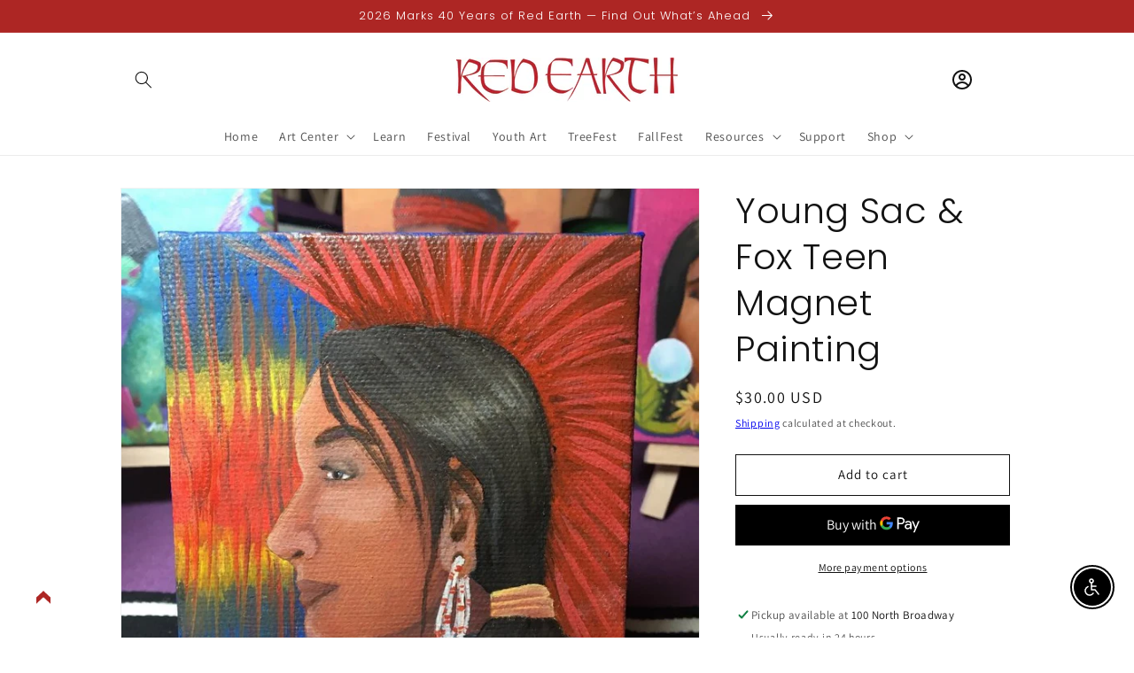

--- FILE ---
content_type: text/html; charset=utf-8
request_url: https://redearth.org/products/young-sac-and-fox-teen
body_size: 113282
content:
<!doctype html>
<html class="no-js" lang="en">
  <head> 

    <!-- Google Tag Manager -->
<script>(function(w,d,s,l,i){w[l]=w[l]||[];w[l].push({'gtm.start':
new Date().getTime(),event:'gtm.js'});var f=d.getElementsByTagName(s)[0],
j=d.createElement(s),dl=l!='dataLayer'?'&l='+l:'';j.async=true;j.src=
'https://www.googletagmanager.com/gtm.js?id='+i+dl;f.parentNode.insertBefore(j,f);
})(window,document,'script','dataLayer','GTM-TS8JW4S4');</script>
<!-- End Google Tag Manager -->
    <script src='//redearth.org/cdn/shop/t/1/assets/product_restore_email.js?v=1058094526126861121655405077' defer='defer' ></script> 
    <script id='em_product_variants' type='application/json'>
        [{"id":42896429088980,"title":"Default Title","option1":"Default Title","option2":null,"option3":null,"sku":"2326","requires_shipping":true,"taxable":true,"featured_image":null,"available":true,"name":"Young Sac \u0026 Fox Teen Magnet Painting","public_title":null,"options":["Default Title"],"price":3000,"weight":26,"compare_at_price":null,"inventory_management":"shopify","barcode":"","requires_selling_plan":false,"selling_plan_allocations":[]}]
    </script>
    <script id='em_product_selected_or_first_available_variant' type='application/json'>
        {"id":42896429088980,"title":"Default Title","option1":"Default Title","option2":null,"option3":null,"sku":"2326","requires_shipping":true,"taxable":true,"featured_image":null,"available":true,"name":"Young Sac \u0026 Fox Teen Magnet Painting","public_title":null,"options":["Default Title"],"price":3000,"weight":26,"compare_at_price":null,"inventory_management":"shopify","barcode":"","requires_selling_plan":false,"selling_plan_allocations":[]}
    </script>
    <script id='em_product_metafields' type='application/json'>
        1676419385
    </script>
    <meta charset="utf-8">
    <meta http-equiv="X-UA-Compatible" content="IE=edge">
    <meta name="viewport" content="width=device-width,initial-scale=1">
    <meta name="theme-color" content="">
    <link rel="canonical" href="https://redearth.org/products/young-sac-and-fox-teen">
    <link rel="preconnect" href="https://cdn.shopify.com" crossorigin><link rel="icon" type="image/png" href="//redearth.org/cdn/shop/files/JUST_R_Logo_a484aa1a-2faa-4612-ba10-1e297b6098e1.jpg?crop=center&height=32&v=1652899677&width=32"><link rel="preconnect" href="https://fonts.shopifycdn.com" crossorigin><title>
      Young Sac &amp; Fox Teen Magnet Painting
 &ndash; Red Earth</title>

    
      <meta name="description" content="Artist Amber L. DuBoise-Shepherd, Navajo, Sac &amp;amp; Fox, and Prairie Band Potawatomi &quot;Young Sac and Fox Teen&quot;Oil Painting on Canvas with Magnet back4 x 4Nov 2018A young Sac and Fox teen admires something in the distance.">
    

    

<meta property="og:site_name" content="Red Earth">
<meta property="og:url" content="https://redearth.org/products/young-sac-and-fox-teen">
<meta property="og:title" content="Young Sac &amp; Fox Teen Magnet Painting">
<meta property="og:type" content="product">
<meta property="og:description" content="Artist Amber L. DuBoise-Shepherd, Navajo, Sac &amp;amp; Fox, and Prairie Band Potawatomi &quot;Young Sac and Fox Teen&quot;Oil Painting on Canvas with Magnet back4 x 4Nov 2018A young Sac and Fox teen admires something in the distance."><meta property="og:image" content="http://redearth.org/cdn/shop/products/Screenshot2022-06-08134932.jpg?v=1654714754">
  <meta property="og:image:secure_url" content="https://redearth.org/cdn/shop/products/Screenshot2022-06-08134932.jpg?v=1654714754">
  <meta property="og:image:width" content="811">
  <meta property="og:image:height" content="856"><meta property="og:price:amount" content="30.00">
  <meta property="og:price:currency" content="USD"><meta name="twitter:card" content="summary_large_image">
<meta name="twitter:title" content="Young Sac &amp; Fox Teen Magnet Painting">
<meta name="twitter:description" content="Artist Amber L. DuBoise-Shepherd, Navajo, Sac &amp;amp; Fox, and Prairie Band Potawatomi &quot;Young Sac and Fox Teen&quot;Oil Painting on Canvas with Magnet back4 x 4Nov 2018A young Sac and Fox teen admires something in the distance.">


    <script src="//redearth.org/cdn/shop/t/1/assets/global.js?v=24850326154503943211652109299" defer="defer"></script>
    <script>window.performance && window.performance.mark && window.performance.mark('shopify.content_for_header.start');</script><meta name="google-site-verification" content="98WNQgulaNYRKyNaig-13BWb4O8YEQxKpTm7RV_qe34">
<meta id="shopify-digital-wallet" name="shopify-digital-wallet" content="/64366149844/digital_wallets/dialog">
<meta name="shopify-checkout-api-token" content="29811de0cde9ec84026c42f93fa12fa3">
<link rel="alternate" type="application/json+oembed" href="https://redearth.org/products/young-sac-and-fox-teen.oembed">
<script async="async" src="/checkouts/internal/preloads.js?locale=en-US"></script>
<script id="apple-pay-shop-capabilities" type="application/json">{"shopId":64366149844,"countryCode":"US","currencyCode":"USD","merchantCapabilities":["supports3DS"],"merchantId":"gid:\/\/shopify\/Shop\/64366149844","merchantName":"Red Earth","requiredBillingContactFields":["postalAddress","email"],"requiredShippingContactFields":["postalAddress","email"],"shippingType":"shipping","supportedNetworks":["visa","masterCard","amex","discover","elo","jcb"],"total":{"type":"pending","label":"Red Earth","amount":"1.00"},"shopifyPaymentsEnabled":true,"supportsSubscriptions":true}</script>
<script id="shopify-features" type="application/json">{"accessToken":"29811de0cde9ec84026c42f93fa12fa3","betas":["rich-media-storefront-analytics"],"domain":"redearth.org","predictiveSearch":true,"shopId":64366149844,"locale":"en"}</script>
<script>var Shopify = Shopify || {};
Shopify.shop = "red-earth-art-gallery.myshopify.com";
Shopify.locale = "en";
Shopify.currency = {"active":"USD","rate":"1.0"};
Shopify.country = "US";
Shopify.theme = {"name":"Dawn","id":132535845076,"schema_name":"Dawn","schema_version":"5.0.0","theme_store_id":887,"role":"main"};
Shopify.theme.handle = "null";
Shopify.theme.style = {"id":null,"handle":null};
Shopify.cdnHost = "redearth.org/cdn";
Shopify.routes = Shopify.routes || {};
Shopify.routes.root = "/";</script>
<script type="module">!function(o){(o.Shopify=o.Shopify||{}).modules=!0}(window);</script>
<script>!function(o){function n(){var o=[];function n(){o.push(Array.prototype.slice.apply(arguments))}return n.q=o,n}var t=o.Shopify=o.Shopify||{};t.loadFeatures=n(),t.autoloadFeatures=n()}(window);</script>
<script id="shop-js-analytics" type="application/json">{"pageType":"product"}</script>
<script defer="defer" async type="module" src="//redearth.org/cdn/shopifycloud/shop-js/modules/v2/client.init-shop-cart-sync_C5BV16lS.en.esm.js"></script>
<script defer="defer" async type="module" src="//redearth.org/cdn/shopifycloud/shop-js/modules/v2/chunk.common_CygWptCX.esm.js"></script>
<script type="module">
  await import("//redearth.org/cdn/shopifycloud/shop-js/modules/v2/client.init-shop-cart-sync_C5BV16lS.en.esm.js");
await import("//redearth.org/cdn/shopifycloud/shop-js/modules/v2/chunk.common_CygWptCX.esm.js");

  window.Shopify.SignInWithShop?.initShopCartSync?.({"fedCMEnabled":true,"windoidEnabled":true});

</script>
<script>(function() {
  var isLoaded = false;
  function asyncLoad() {
    if (isLoaded) return;
    isLoaded = true;
    var urls = ["https:\/\/cdn.shopify.com\/s\/files\/1\/0184\/4255\/1360\/files\/scrollup.v2.min.js?v=1645163498\u0026shop=red-earth-art-gallery.myshopify.com","https:\/\/inffuse.eventscalendar.co\/plugins\/shopify\/loader.js?app=calendar\u0026shop=red-earth-art-gallery.myshopify.com\u0026shop=red-earth-art-gallery.myshopify.com","https:\/\/cdn-app.sealsubscriptions.com\/shopify\/public\/js\/sealsubscriptions.js?shop=red-earth-art-gallery.myshopify.com","https:\/\/tools.luckyorange.com\/core\/lo.js?site-id=641de0c9\u0026shop=red-earth-art-gallery.myshopify.com","https:\/\/redearth.org\/apps\/giraffly-trust\/trust-worker-4ef697ab94d49da36cf265e9ce62883f2fda6b8d.js?v=20230322011854\u0026shop=red-earth-art-gallery.myshopify.com"];
    for (var i = 0; i < urls.length; i++) {
      var s = document.createElement('script');
      s.type = 'text/javascript';
      s.async = true;
      s.src = urls[i];
      var x = document.getElementsByTagName('script')[0];
      x.parentNode.insertBefore(s, x);
    }
  };
  if(window.attachEvent) {
    window.attachEvent('onload', asyncLoad);
  } else {
    window.addEventListener('load', asyncLoad, false);
  }
})();</script>
<script id="__st">var __st={"a":64366149844,"offset":-21600,"reqid":"e6691d98-99ab-4017-b080-0202b759868a-1768809109","pageurl":"redearth.org\/products\/young-sac-and-fox-teen","u":"4f85c29241e1","p":"product","rtyp":"product","rid":7654536478932};</script>
<script>window.ShopifyPaypalV4VisibilityTracking = true;</script>
<script id="captcha-bootstrap">!function(){'use strict';const t='contact',e='account',n='new_comment',o=[[t,t],['blogs',n],['comments',n],[t,'customer']],c=[[e,'customer_login'],[e,'guest_login'],[e,'recover_customer_password'],[e,'create_customer']],r=t=>t.map((([t,e])=>`form[action*='/${t}']:not([data-nocaptcha='true']) input[name='form_type'][value='${e}']`)).join(','),a=t=>()=>t?[...document.querySelectorAll(t)].map((t=>t.form)):[];function s(){const t=[...o],e=r(t);return a(e)}const i='password',u='form_key',d=['recaptcha-v3-token','g-recaptcha-response','h-captcha-response',i],f=()=>{try{return window.sessionStorage}catch{return}},m='__shopify_v',_=t=>t.elements[u];function p(t,e,n=!1){try{const o=window.sessionStorage,c=JSON.parse(o.getItem(e)),{data:r}=function(t){const{data:e,action:n}=t;return t[m]||n?{data:e,action:n}:{data:t,action:n}}(c);for(const[e,n]of Object.entries(r))t.elements[e]&&(t.elements[e].value=n);n&&o.removeItem(e)}catch(o){console.error('form repopulation failed',{error:o})}}const l='form_type',E='cptcha';function T(t){t.dataset[E]=!0}const w=window,h=w.document,L='Shopify',v='ce_forms',y='captcha';let A=!1;((t,e)=>{const n=(g='f06e6c50-85a8-45c8-87d0-21a2b65856fe',I='https://cdn.shopify.com/shopifycloud/storefront-forms-hcaptcha/ce_storefront_forms_captcha_hcaptcha.v1.5.2.iife.js',D={infoText:'Protected by hCaptcha',privacyText:'Privacy',termsText:'Terms'},(t,e,n)=>{const o=w[L][v],c=o.bindForm;if(c)return c(t,g,e,D).then(n);var r;o.q.push([[t,g,e,D],n]),r=I,A||(h.body.append(Object.assign(h.createElement('script'),{id:'captcha-provider',async:!0,src:r})),A=!0)});var g,I,D;w[L]=w[L]||{},w[L][v]=w[L][v]||{},w[L][v].q=[],w[L][y]=w[L][y]||{},w[L][y].protect=function(t,e){n(t,void 0,e),T(t)},Object.freeze(w[L][y]),function(t,e,n,w,h,L){const[v,y,A,g]=function(t,e,n){const i=e?o:[],u=t?c:[],d=[...i,...u],f=r(d),m=r(i),_=r(d.filter((([t,e])=>n.includes(e))));return[a(f),a(m),a(_),s()]}(w,h,L),I=t=>{const e=t.target;return e instanceof HTMLFormElement?e:e&&e.form},D=t=>v().includes(t);t.addEventListener('submit',(t=>{const e=I(t);if(!e)return;const n=D(e)&&!e.dataset.hcaptchaBound&&!e.dataset.recaptchaBound,o=_(e),c=g().includes(e)&&(!o||!o.value);(n||c)&&t.preventDefault(),c&&!n&&(function(t){try{if(!f())return;!function(t){const e=f();if(!e)return;const n=_(t);if(!n)return;const o=n.value;o&&e.removeItem(o)}(t);const e=Array.from(Array(32),(()=>Math.random().toString(36)[2])).join('');!function(t,e){_(t)||t.append(Object.assign(document.createElement('input'),{type:'hidden',name:u})),t.elements[u].value=e}(t,e),function(t,e){const n=f();if(!n)return;const o=[...t.querySelectorAll(`input[type='${i}']`)].map((({name:t})=>t)),c=[...d,...o],r={};for(const[a,s]of new FormData(t).entries())c.includes(a)||(r[a]=s);n.setItem(e,JSON.stringify({[m]:1,action:t.action,data:r}))}(t,e)}catch(e){console.error('failed to persist form',e)}}(e),e.submit())}));const S=(t,e)=>{t&&!t.dataset[E]&&(n(t,e.some((e=>e===t))),T(t))};for(const o of['focusin','change'])t.addEventListener(o,(t=>{const e=I(t);D(e)&&S(e,y())}));const B=e.get('form_key'),M=e.get(l),P=B&&M;t.addEventListener('DOMContentLoaded',(()=>{const t=y();if(P)for(const e of t)e.elements[l].value===M&&p(e,B);[...new Set([...A(),...v().filter((t=>'true'===t.dataset.shopifyCaptcha))])].forEach((e=>S(e,t)))}))}(h,new URLSearchParams(w.location.search),n,t,e,['guest_login'])})(!0,!0)}();</script>
<script integrity="sha256-4kQ18oKyAcykRKYeNunJcIwy7WH5gtpwJnB7kiuLZ1E=" data-source-attribution="shopify.loadfeatures" defer="defer" src="//redearth.org/cdn/shopifycloud/storefront/assets/storefront/load_feature-a0a9edcb.js" crossorigin="anonymous"></script>
<script data-source-attribution="shopify.dynamic_checkout.dynamic.init">var Shopify=Shopify||{};Shopify.PaymentButton=Shopify.PaymentButton||{isStorefrontPortableWallets:!0,init:function(){window.Shopify.PaymentButton.init=function(){};var t=document.createElement("script");t.src="https://redearth.org/cdn/shopifycloud/portable-wallets/latest/portable-wallets.en.js",t.type="module",document.head.appendChild(t)}};
</script>
<script data-source-attribution="shopify.dynamic_checkout.buyer_consent">
  function portableWalletsHideBuyerConsent(e){var t=document.getElementById("shopify-buyer-consent"),n=document.getElementById("shopify-subscription-policy-button");t&&n&&(t.classList.add("hidden"),t.setAttribute("aria-hidden","true"),n.removeEventListener("click",e))}function portableWalletsShowBuyerConsent(e){var t=document.getElementById("shopify-buyer-consent"),n=document.getElementById("shopify-subscription-policy-button");t&&n&&(t.classList.remove("hidden"),t.removeAttribute("aria-hidden"),n.addEventListener("click",e))}window.Shopify?.PaymentButton&&(window.Shopify.PaymentButton.hideBuyerConsent=portableWalletsHideBuyerConsent,window.Shopify.PaymentButton.showBuyerConsent=portableWalletsShowBuyerConsent);
</script>
<script>
  function portableWalletsCleanup(e){e&&e.src&&console.error("Failed to load portable wallets script "+e.src);var t=document.querySelectorAll("shopify-accelerated-checkout .shopify-payment-button__skeleton, shopify-accelerated-checkout-cart .wallet-cart-button__skeleton"),e=document.getElementById("shopify-buyer-consent");for(let e=0;e<t.length;e++)t[e].remove();e&&e.remove()}function portableWalletsNotLoadedAsModule(e){e instanceof ErrorEvent&&"string"==typeof e.message&&e.message.includes("import.meta")&&"string"==typeof e.filename&&e.filename.includes("portable-wallets")&&(window.removeEventListener("error",portableWalletsNotLoadedAsModule),window.Shopify.PaymentButton.failedToLoad=e,"loading"===document.readyState?document.addEventListener("DOMContentLoaded",window.Shopify.PaymentButton.init):window.Shopify.PaymentButton.init())}window.addEventListener("error",portableWalletsNotLoadedAsModule);
</script>

<script type="module" src="https://redearth.org/cdn/shopifycloud/portable-wallets/latest/portable-wallets.en.js" onError="portableWalletsCleanup(this)" crossorigin="anonymous"></script>
<script nomodule>
  document.addEventListener("DOMContentLoaded", portableWalletsCleanup);
</script>

<link id="shopify-accelerated-checkout-styles" rel="stylesheet" media="screen" href="https://redearth.org/cdn/shopifycloud/portable-wallets/latest/accelerated-checkout-backwards-compat.css" crossorigin="anonymous">
<style id="shopify-accelerated-checkout-cart">
        #shopify-buyer-consent {
  margin-top: 1em;
  display: inline-block;
  width: 100%;
}

#shopify-buyer-consent.hidden {
  display: none;
}

#shopify-subscription-policy-button {
  background: none;
  border: none;
  padding: 0;
  text-decoration: underline;
  font-size: inherit;
  cursor: pointer;
}

#shopify-subscription-policy-button::before {
  box-shadow: none;
}

      </style>
<script id="sections-script" data-sections="header,footer" defer="defer" src="//redearth.org/cdn/shop/t/1/compiled_assets/scripts.js?5701"></script>
<script>window.performance && window.performance.mark && window.performance.mark('shopify.content_for_header.end');</script>


    <style data-shopify>
      @font-face {
  font-family: Assistant;
  font-weight: 400;
  font-style: normal;
  font-display: swap;
  src: url("//redearth.org/cdn/fonts/assistant/assistant_n4.9120912a469cad1cc292572851508ca49d12e768.woff2") format("woff2"),
       url("//redearth.org/cdn/fonts/assistant/assistant_n4.6e9875ce64e0fefcd3f4446b7ec9036b3ddd2985.woff") format("woff");
}

      @font-face {
  font-family: Assistant;
  font-weight: 700;
  font-style: normal;
  font-display: swap;
  src: url("//redearth.org/cdn/fonts/assistant/assistant_n7.bf44452348ec8b8efa3aa3068825305886b1c83c.woff2") format("woff2"),
       url("//redearth.org/cdn/fonts/assistant/assistant_n7.0c887fee83f6b3bda822f1150b912c72da0f7b64.woff") format("woff");
}

      
      
      @font-face {
  font-family: Poppins;
  font-weight: 300;
  font-style: normal;
  font-display: swap;
  src: url("//redearth.org/cdn/fonts/poppins/poppins_n3.05f58335c3209cce17da4f1f1ab324ebe2982441.woff2") format("woff2"),
       url("//redearth.org/cdn/fonts/poppins/poppins_n3.6971368e1f131d2c8ff8e3a44a36b577fdda3ff5.woff") format("woff");
}


      :root {
        --font-body-family: Assistant, sans-serif;
        --font-body-style: normal;
        --font-body-weight: 400;
        --font-body-weight-bold: 700;

        --font-heading-family: Poppins, sans-serif;
        --font-heading-style: normal;
        --font-heading-weight: 300;

        --font-body-scale: 1.0;
        --font-heading-scale: 1.0;

        --color-base-text: 18, 18, 18;
        --color-shadow: 18, 18, 18;
        --color-base-background-1: 255, 255, 255;
        --color-base-background-2: 0, 122, 193;
        --color-base-solid-button-labels: 255, 255, 255;
        --color-base-outline-button-labels: 18, 18, 18;
        --color-base-accent-1: 18, 18, 18;
        --color-base-accent-2: 173, 38, 36;
        --payment-terms-background-color: #ffffff;

        --gradient-base-background-1: #ffffff;
        --gradient-base-background-2: #007ac1;
        --gradient-base-accent-1: #121212;
        --gradient-base-accent-2: #ad2624;

        --media-padding: px;
        --media-border-opacity: 0.05;
        --media-border-width: 1px;
        --media-radius: 0px;
        --media-shadow-opacity: 0.0;
        --media-shadow-horizontal-offset: 0px;
        --media-shadow-vertical-offset: 4px;
        --media-shadow-blur-radius: 5px;

        --page-width: 110rem;
        --page-width-margin: 0rem;

        --card-image-padding: 0.0rem;
        --card-corner-radius: 0.0rem;
        --card-text-alignment: left;
        --card-border-width: 0.0rem;
        --card-border-opacity: 0.1;
        --card-shadow-opacity: 0.0;
        --card-shadow-horizontal-offset: 0.0rem;
        --card-shadow-vertical-offset: 0.4rem;
        --card-shadow-blur-radius: 0.5rem;

        --badge-corner-radius: 4.0rem;

        --popup-border-width: 1px;
        --popup-border-opacity: 0.1;
        --popup-corner-radius: 0px;
        --popup-shadow-opacity: 0.0;
        --popup-shadow-horizontal-offset: 0px;
        --popup-shadow-vertical-offset: 4px;
        --popup-shadow-blur-radius: 5px;

        --drawer-border-width: 1px;
        --drawer-border-opacity: 0.1;
        --drawer-shadow-opacity: 0.0;
        --drawer-shadow-horizontal-offset: 0px;
        --drawer-shadow-vertical-offset: 4px;
        --drawer-shadow-blur-radius: 5px;

        --spacing-sections-desktop: 0px;
        --spacing-sections-mobile: 0px;

        --grid-desktop-vertical-spacing: 8px;
        --grid-desktop-horizontal-spacing: 8px;
        --grid-mobile-vertical-spacing: 4px;
        --grid-mobile-horizontal-spacing: 4px;

        --text-boxes-border-opacity: 0.1;
        --text-boxes-border-width: 0px;
        --text-boxes-radius: 0px;
        --text-boxes-shadow-opacity: 0.0;
        --text-boxes-shadow-horizontal-offset: 0px;
        --text-boxes-shadow-vertical-offset: 4px;
        --text-boxes-shadow-blur-radius: 5px;

        --buttons-radius: 0px;
        --buttons-radius-outset: 0px;
        --buttons-border-width: 1px;
        --buttons-border-opacity: 1.0;
        --buttons-shadow-opacity: 0.0;
        --buttons-shadow-horizontal-offset: 0px;
        --buttons-shadow-vertical-offset: 4px;
        --buttons-shadow-blur-radius: 5px;
        --buttons-border-offset: 0px;

        --inputs-radius: 0px;
        --inputs-border-width: 1px;
        --inputs-border-opacity: 0.55;
        --inputs-shadow-opacity: 0.0;
        --inputs-shadow-horizontal-offset: 0px;
        --inputs-margin-offset: 0px;
        --inputs-shadow-vertical-offset: 4px;
        --inputs-shadow-blur-radius: 5px;
        --inputs-radius-outset: 0px;

        --variant-pills-radius: 40px;
        --variant-pills-border-width: 1px;
        --variant-pills-border-opacity: 0.55;
        --variant-pills-shadow-opacity: 0.0;
        --variant-pills-shadow-horizontal-offset: 0px;
        --variant-pills-shadow-vertical-offset: 4px;
        --variant-pills-shadow-blur-radius: 5px;
      }

      *,
      *::before,
      *::after {
        box-sizing: inherit;
      }

      html {
        box-sizing: border-box;
        font-size: calc(var(--font-body-scale) * 62.5%);
        height: 100%;
      }

      body {
        display: grid;
        grid-template-rows: auto auto 1fr auto;
        grid-template-columns: 100%;
        min-height: 100%;
        margin: 0;
        font-size: 1.5rem;
        letter-spacing: 0.06rem;
        line-height: calc(1 + 0.8 / var(--font-body-scale));
        font-family: var(--font-body-family);
        font-style: var(--font-body-style);
        font-weight: var(--font-body-weight);
      }

      @media screen and (min-width: 750px) {
        body {
          font-size: 1.6rem;
        }
      }
    </style>

    <link href="//redearth.org/cdn/shop/t/1/assets/base.css?v=24440222676712407631701907343" rel="stylesheet" type="text/css" media="all" />
<link rel="preload" as="font" href="//redearth.org/cdn/fonts/assistant/assistant_n4.9120912a469cad1cc292572851508ca49d12e768.woff2" type="font/woff2" crossorigin><link rel="preload" as="font" href="//redearth.org/cdn/fonts/poppins/poppins_n3.05f58335c3209cce17da4f1f1ab324ebe2982441.woff2" type="font/woff2" crossorigin><link rel="stylesheet" href="//redearth.org/cdn/shop/t/1/assets/component-predictive-search.css?v=165644661289088488651652109294" media="print" onload="this.media='all'"><script>document.documentElement.className = document.documentElement.className.replace('no-js', 'js');
    if (Shopify.designMode) {
      document.documentElement.classList.add('shopify-design-mode');
    }
    </script>
  






















<div class="evm-wiser-popup-mainsection"></div>		<script src="https://magic-menu.risingsigma.com/js/create-magic-menu.min.js" async></script>
<!-- BEGIN app block: shopify://apps/tipo-product-auction/blocks/app-embed-block/77eabb13-2cfa-4b28-b113-57ce3d979f51 -->

<script type="text/javascript">
  window.Tipo = window.Tipo || {}
  Tipo.Auction = Tipo.Auction || {}
  Tipo.Auction.currency = "USD";
  
  
  Tipo.Auction.currency_symbol = "$";
  

  
    Tipo.Auction.shop = {
      'url': "red-earth-art-gallery.myshopify.com",
      'pennies': [],
      'pricing':  {"id":1,"features":{"order":1,"limit_auction":1,"removeCopyright":false}},
      'pricing_id': 1,
      'configuration': {"domain":"redearth.org","iana_timezone":"America\/Chicago","money_format":"${{amount}}","timezone":"(GMT-06:00) America\/Chicago"},
      'flags': {"auctionCounter":1},
      'settings': {"general":{"hide":{"price":["live","scheduled","expired"],"addToCart":["live","scheduled","expired"],"additionalPaymentButton":["live","scheduled","expired"]},"color":{"main":{"textColor":{"a":1,"b":255,"g":255,"r":255},"background":{"a":1,"b":193,"g":122,"r":0},"headerColor":{"a":1,"b":48,"g":187,"r":253},"badgeHasWonColor":{"a":1,"b":255,"g":255,"r":255},"badgeOutBidColor":{"a":1,"b":255,"g":255,"r":255},"headerBackground":{"a":1,"b":193,"g":122,"r":0},"badgeHasLostColor":{"a":1,"b":255,"g":255,"r":255},"badgeLeadingColor":{"a":1,"b":255,"g":255,"r":255},"badgePendingColor":{"a":1,"b":255,"g":255,"r":255},"badgeHasWonBackground":{"a":1,"b":69,"g":186,"r":33},"badgeOutbidBackground":{"a":1,"b":34,"g":101,"r":242},"badgeHasLostBackground":{"a":1,"b":40,"g":40,"r":219},"badgeLeadingBackground":{"a":1,"b":69,"g":186,"r":33},"badgePendingBackground":{"a":1,"b":98,"g":159,"r":230}},"table":{"textColor":{"a":1,"b":0,"g":0,"r":0},"background":{"a":1,"b":242,"g":242,"r":242}},"button":{"textColor":{"a":1,"b":255,"g":255,"r":255},"background":{"a":1,"b":36,"g":59,"r":239},"hoverColor":{"a":1,"b":98,"g":45,"r":0}},"remaining":{"remainingText":{"a":1,"b":255,"g":255,"r":255},"textFlipClock":{"a":1,"b":255,"g":255,"r":255},"labelFlipClock":{"a":1,"b":255,"g":255,"r":255},"backgroundFlipClock":{"a":1,"b":98,"g":45,"r":0}},"dependsPriceBid":{"auctionPending":{"a":1,"b":98,"g":159,"r":230},"closedForBidding":{"a":1,"b":245,"g":241,"r":240},"lowBidComparedToOtherBidders":{"a":1,"b":51,"g":35,"r":230},"lowBidComparedToReservePrice":{"a":1,"b":0,"g":117,"r":214}}},"history":{"columns":["bidAmount","bidTime"],"encrypted":true},"selector":{"price":"#ProductPrice-product-template,#ProductPrice,.product-price,.product__price—reg,#productPrice-product-template,.product__current-price,.product-thumb-caption-price-current,.product-item-caption-price-current,.grid-product__price,.product__price,span.price,span.product-price,.productitem--price,.product-pricing,span.money,.product-item__price,.product-list-item-price,p.price,div.price,.product-meta__prices,div.product-price,span#price,.price.money,h3.price,a.price,.price-area,.product-item-price,.pricearea,.collectionGrid .collectionBlock-info \u003e p,#ComparePrice,.product--price-wrapper,.product-page--price-wrapper,.color--shop-accent.font-size--s.t--meta.f--main,.ComparePrice,.ProductPrice,.prodThumb .title span:last-child,.price,.product-single__price-product-template,.product-info-price,.price-money,.prod-price,#price-field,.product-grid--price,.prices,.pricing,#product-price,.money-styling,.compare-at-price,.product-item--price,.card__price,.product-card__price,.product-price__price,.product-item__price-wrapper,.product-single__price,.grid-product__price-wrap,a.grid-link p.grid-link__meta,.product__prices, #comparePrice-product-template, .product-form__quantity, .product-single__quantity","add_to_cart":"form #AddToCart-product-template, form #AddToCart, form #addToCart-product-template, form .product__add-to-cart-button, form .product-form__cart-submit, form .add-to-cart, form .cart-functions \u003e button, form .productitem--action-atc, form .product-form--atc-button, form .product-menu-button-atc, form .product__add-to-cart, form .product-add, form .add-to-cart-button, form #addToCart, form .product-detail__form__action \u003e button, form .product-form-submit-wrap \u003e input, form .product-form input[type=\"submit\"], form input.submit, form .add_to_cart, form .product-item-quick-shop, form #add-to-cart, form .productForm-submit, form .add-to-cart-btn, form .product-single__add-btn, form .quick-add--add-button, form .product-page--add-to-cart, form .addToCart, form .product-form .form-actions, form .button.add, form button#add, form .addtocart, form .AddtoCart, form .product-add input.add, form button#purchase, form[action=\"\/cart\/add\"] button[type=\"submit\"], form .product__form button[type=\"submit\"], form #AddToCart--product-template, form .dynamic-checkout","payment_button":"form .shopify-payment-button,.shopify-payment-button,.shopify-payment-button","custom_class_boxRelatedProduct":"product-recommendations"},"copyright":{"text":"Powered by \u003ca href=\"https:\/\/apps.shopify.com\/tipo-product-auction\" target=\"_blank\"\u003eTipo Product Auction\u003c\/a\u003e","enabled":false,"hideCopyright":false},"countdown":"flipClock","collection":{"badge":true,"enabled":true,"actionBid":true,"remind_me":true,"highestPrice":true},"stopBidding":{"forHighestBidder":false},"iana_timezone":"America\/Chicago","waterfallWinner":{"enabled":false,"limitWin":"3","allowedTime":"24","limitAmount":true,"allowedTimeUnit":"hours","allowedProcessPayment":false}},"notUseAppFile":{},"translationTabs":{"0":{"label":"Default","value":"default"}},"translations":{"default":{"Won":"Won","Lost":"Lost","bids":"number of bids","days":"Days","hours":"Hours","Outbid":"Outbid","signIn":"Sign In","Leading":"Leading","closeAt":"Close at","endTime":"End time","liveBid":"Bid directly","minutes":"Min","seconds":"Sec","startAt":"Start at","finalBid":"Final bid","placeBid":"Place bid","remindMe":"Remind Me","startTime":"Start time","subscribe":"subscribe","currentBid":"Current bid","ppBid_time":"Bid time","startPrice":"Start price","buyoutPrice":"Buyout price","history_win":"Win","ppBid_close":"Close","ppBid_email":"Email","startingBid":"Starting Bid","viewAllBids":"View all bids","automaticBid":"Automatic bid","history_lost":"Lost","history_view":"View","noBidsPlaced":"No bids placed","ppBid_amount":"Bid amount","ppNote_close":"Close","reservePrice":"Reserve price","history_email":"Email","history_image":"Image","history_myBid":"My bid","numberOfTurns":"Number Of Turns","openForBidsIn":"Open for bids in","ppBid_bidding":"Bidding","ppPenny_close":"Close","history_action":"Action","history_status":"Status","nextMinimumBid":"Next minimum bid","pendingAuction":"Pending Auction","pennyIsInvalid":"Penny is invalid","ppBid_fullName":"Full name","ppLoginContent":"In order to place your bid, you'll only need to {signIn|Sign in} or create a free account","history_bidTime":"Bid time","history_closeIn":"Close In","history_running":"Running","history_yourBid":"Your Bid","ppAuction_close":"Close","ppPenny_Product":"Penny product","auctionIsInvalid":"Auction is invalid","closedForBidding":"Closed for bidding","history_checkout":"Checkout","history_username":"Username","timeBidIsInvalid":"Time bid is invalid","buyoutPriceButton":"Buyout Price {buyout_price}","history_bidAmount":"Bid amount","history_placeABid":"Place A Bid","createAFreeAccount":"Create a free account","history_currentBid":"Current Bid","howBuyoutPriceWork":"How Buyout price work?","yourPriceIsInvalid":"Your price is invalid","history_productName":"Product Name","howReservePriceWork":"","placeAnAutomaticBid":"Place an automatic bid","history_actionDetail":"Checkout","history_emptyHistory":"Empty history","ppAuctionRemindMe_OR":"OR","ppPenny_actionDetail":"Buyout","placeABidSuccessfully":"Place a bid successfully","ppAuction_checkoutNow":"Checkout now","history_auctionHistory":"Auction history","howDoAutomaticBidsWork":"How do automatic bids work?","youHaveBidOnThisNotYes":"You haven't bid on this lot yet","ppAuctionRemindMe_close":"Close","SMSNotificationsForWinner":"SMS notifications for winner","howBuyoutPriceWorkContent":"Buyout price is the price that, if accepted by a bidder, immediately ends the auction and awards the item to bidder","howReservePriceWorkContent":"We’re listing the autographed jersey for auction on our Red Earth Shopify page so everyone will have the opportunity to place bids until the start of our Cacti and Cocktails event at Will Rodgers Gardens at 6:30pm on April 20, 2023.  At that time, the autographed jersey will be presented as a “live auction item” with the starting bid $50 more than the highest online bid.  Therefore, people in attendance at the Cacti and Cocktails event will have an opportunity to outbid the highest online bidder!  If no one bids on the autographed jersey in person at the Cacti and Cocktails event on April 20, 2023, then the highest bidder online will win the auction.  SO, YOU BETTER COME TO THE CACTI AND COCKTAILS EVENT IF YOU WANT TO BE GUARANTEED A CHANCE TO WIN THE AUCTION!!!","ppAuctionRemindMe_remindMe":"Remind me","ppAuctionRemindMe_thankyou":"Thank you","wouldYouLikeToPlaceYourBid":"Would you like to place your bid?","youMustLoginToStartBidding":"You must {login|log in} to start bidding ","pleaseInsertAValidBidAmount":"Please insert a valid bid amount","updateNumberPhoneSuccessful":"Update number phone successful","howDoAutomaticBidsWorkContent":"By setting up an automatic bid, our system will automatically place new bids on your behalf each time you are outbid. All you need to do is enter the maximum price you are willing to bid for an item. Our system will then keep on bidding for you, by the smallest possible increase each time, until your maximum price is reached.","pleaseInsertAValidPhoneNumber":"Please insert a valid phone number","ppAuctionRemindMe_PhoneNumber":"Phone Number","popupSMSNotificationsForWinner":"SMS notifications for winner ?","ppAuctionRemindMe_EmailAddress":"Email Address","youHaveNumberAuctionsBuyItHere":"You have no penny. Buy penny {here|here} to place a bid","somethingWentWrongPleaseTryAgain":"Something went wrong, please try again","stopBiddingTwiceForHighestBidder":"You are the highest bidder now. You can not place the next bid unless you are outbid.","ppAuction_theAuctionHasBeenClosed":"The auction has been closed.","messageCustomerBid_YourBidIsTooLow":"Your bid is too low","ppAuction_theAuctionHasBeenStopped":"The auction has been stopped","ppMessageCustomerBid_reserveMessage":"Reserve message","messageCustomerBid_youHaveBeenOutBid":"You've been outbid!","popupSMSNotificationsForWinnerContent":"The phone number will be used to receive sms every time you win the auction.","ppMessageCustomerBid_areSureYouWantToBid":"Are you sure you want to bid?","messageCustomerBid_youHaveBidOnThisNotYes":"You haven't bid on this lot yet","ppAuctionRemindMe_remindMeAboutThisAuction":"Remind me about this auction","ppMessageCustomerBid_reserveMessageContent":"We’re listing the autographed jersey for auction on our Red Earth Shopify page so everyone will have the opportunity to place bids until the start of our Cacti and Cocktails event at Will Rodgers Gardens at 6:30pm on April 20, 2023.  At that time, the autographed jersey will be presented as a “live auction item” with the starting bid $50 more than the highest online bid.  Therefore, people in attendance at the Cacti and Cocktails event will have an opportunity to outbid the highest online bidder!  If no one bids on the autographed jersey in person at the Cacti and Cocktails event on April 20, 2023, then the highest bidder online will win the auction.  SO, YOU BETTER COME TO THE CACTI AND COCKTAILS EVENT IF YOU WANT TO BE GUARANTEED A CHANCE TO WIN THE AUCTION!!!","ppAuctionRemindMe_pleaseEnterAValidPhoneNumber":"Please enter a valid phone number","ppAuctionRemindMe_pleaseEnterAValidEmailAddress":"Please enter a valid email address","ppAuction_congratulationYourAreWinnerCheckoutNow":"Congratulation! Your are winner. {checkout|Checkout} now","ppAuctionRemindMe_weWillNotifyYouWhenTheAuctionStart":"We will notify you when the auction start","messageCustomerBid_youCanNoLongerPlaceAnyBidsOnThisLot":"You can no longer place any bids on this lot.","ppAuctionRemindMe_PleaseEnterYourEmailAddressBelowWeWillSendYouANotificationEmailWhenTheAuctionStart":"Please enter your email address below, we will send you a notification email when the auction start.","ppAuctionRemindMe_PleaseEnterYourEmailAddressOrNumberPhoneBelowWeWillSendYouANotificationWhenTheAuctionStart":"Please enter your email address or number phone below, we will send you a notification when the auction start."}},"mail":{"customer":{"templates":{"bid":{"enabled":false},"remind_me":{"content":"","enabled":false,"subject":"","timeSend":"5","timeUnit":"minutes"}}}},"sms":{"customer":{"templates":{"winner":{"enabled":true}}}}},
      'version': 2,
      'apiUrl': ""
    }
  

  Tipo.Auction.page = 'product';
  Tipo.Auction.locale = {"shop_locale":{"locale":"en","enabled":true,"primary":true,"published":true}};
  Tipo.Auction.moneyFormat = "${{amount}}";
  
  
  Tipo.Auction.product = {"id":7654536478932,"title":"Young Sac \u0026 Fox Teen Magnet Painting","handle":"young-sac-and-fox-teen","description":"\u003cp\u003e\u003cspan data-mce-fragment=\"1\"\u003eArtist Amber L. DuBoise-Shepherd, \u003c\/span\u003e\u003cem\u003eNavajo, Sac \u0026amp; Fox, and Prairie Band Potawatomi\u003c\/em\u003e\u003c\/p\u003e\n\u003cp\u003e\u003cspan\u003e\"Young Sac and Fox Teen\"\u003c\/span\u003e\u003cbr\u003e\u003cspan\u003eOil Painting on Canvas with Magnet back\u003c\/span\u003e\u003cbr\u003e\u003cspan\u003e4 x 4\u003c\/span\u003e\u003cbr\u003e\u003cspan\u003eNov 2018\u003c\/span\u003e\u003cbr\u003e\u003cbr\u003e\u003cspan\u003eA young Sac and Fox teen admires something in the distance.\u003c\/span\u003e\u003c\/p\u003e","published_at":"2024-12-11T12:05:11-06:00","created_at":"2022-06-08T13:58:47-05:00","vendor":"Amber L. DuBoise-Shepherd","type":"Artwork","tags":["art","Navajo","original","painting","Prairie Band Potawatomi","Sac \u0026 Fox"],"price":3000,"price_min":3000,"price_max":3000,"available":true,"price_varies":false,"compare_at_price":null,"compare_at_price_min":0,"compare_at_price_max":0,"compare_at_price_varies":false,"variants":[{"id":42896429088980,"title":"Default Title","option1":"Default Title","option2":null,"option3":null,"sku":"2326","requires_shipping":true,"taxable":true,"featured_image":null,"available":true,"name":"Young Sac \u0026 Fox Teen Magnet Painting","public_title":null,"options":["Default Title"],"price":3000,"weight":26,"compare_at_price":null,"inventory_management":"shopify","barcode":"","requires_selling_plan":false,"selling_plan_allocations":[]}],"images":["\/\/redearth.org\/cdn\/shop\/products\/Screenshot2022-06-08134932.jpg?v=1654714754","\/\/redearth.org\/cdn\/shop\/products\/PXL_20220608_174831723.PORTRAIT_2.jpg?v=1654714765"],"featured_image":"\/\/redearth.org\/cdn\/shop\/products\/Screenshot2022-06-08134932.jpg?v=1654714754","options":["Title"],"media":[{"alt":null,"id":29886086217940,"position":1,"preview_image":{"aspect_ratio":0.947,"height":856,"width":811,"src":"\/\/redearth.org\/cdn\/shop\/products\/Screenshot2022-06-08134932.jpg?v=1654714754"},"aspect_ratio":0.947,"height":856,"media_type":"image","src":"\/\/redearth.org\/cdn\/shop\/products\/Screenshot2022-06-08134932.jpg?v=1654714754","width":811},{"alt":null,"id":29886087004372,"position":2,"preview_image":{"aspect_ratio":1.024,"height":3001,"width":3072,"src":"\/\/redearth.org\/cdn\/shop\/products\/PXL_20220608_174831723.PORTRAIT_2.jpg?v=1654714765"},"aspect_ratio":1.024,"height":3001,"media_type":"image","src":"\/\/redearth.org\/cdn\/shop\/products\/PXL_20220608_174831723.PORTRAIT_2.jpg?v=1654714765","width":3072}],"requires_selling_plan":false,"selling_plan_groups":[],"content":"\u003cp\u003e\u003cspan data-mce-fragment=\"1\"\u003eArtist Amber L. DuBoise-Shepherd, \u003c\/span\u003e\u003cem\u003eNavajo, Sac \u0026amp; Fox, and Prairie Band Potawatomi\u003c\/em\u003e\u003c\/p\u003e\n\u003cp\u003e\u003cspan\u003e\"Young Sac and Fox Teen\"\u003c\/span\u003e\u003cbr\u003e\u003cspan\u003eOil Painting on Canvas with Magnet back\u003c\/span\u003e\u003cbr\u003e\u003cspan\u003e4 x 4\u003c\/span\u003e\u003cbr\u003e\u003cspan\u003eNov 2018\u003c\/span\u003e\u003cbr\u003e\u003cbr\u003e\u003cspan\u003eA young Sac and Fox teen admires something in the distance.\u003c\/span\u003e\u003c\/p\u003e"}
  Tipo.Auction.product.collections = [{"id":402521325780,"handle":"amber-l-duboise-shepherd","updated_at":"2026-01-14T06:13:54-06:00","published_at":"2022-06-08T10:00:37-05:00","sort_order":"best-selling","template_suffix":"amber-duboise-shepherd","published_scope":"global","title":"Amber L. DuBoise-Shepherd","body_html":"\u003cp data-mce-fragment=\"1\"\u003eAmber L. DuBoise-Shepherd depicts contemporary Native American narratives based on her family heritage of Navajo, Sac \u0026amp; Fox, and Prairie Band Potawatomi. Her mixed media pieces and oil paintings reference an illustrative quality.\u003c\/p\u003e\n\u003cp data-mce-fragment=\"1\"\u003e She has an Associates of Art from Seminole State College and completed her Bachelors of Fine Arts in Spring 2016 at Oklahoma State University. \u003c\/p\u003e\n\u003cp data-mce-fragment=\"1\"\u003eShe was one of two, selected for the first ever Red Earth’s Emerging Artist Award in 2018 by the Red Earth board for her body of work.\u003c\/p\u003e\n\u003cp data-mce-fragment=\"1\"\u003eShe is the Manager of  Education and Outreach at the Mabee-Gerrer Museum of Art in Shawnee, OK since April 2019. She is married and currently lives in her hometown of Shawnee, OK. \u003c\/p\u003e","image":{"created_at":"2022-06-08T10:01:45-05:00","alt":null,"width":550,"height":680,"src":"\/\/redearth.org\/cdn\/shop\/collections\/Amber.jpg?v=1654700506"}},{"id":401356882132,"handle":"artwork","title":"Artwork","updated_at":"2026-01-14T06:13:54-06:00","body_html":"","published_at":"2022-05-12T14:06:00-05:00","sort_order":"best-selling","template_suffix":"","disjunctive":true,"rules":[{"column":"tag","relation":"equals","condition":"print"},{"column":"tag","relation":"equals","condition":"painting"},{"column":"tag","relation":"equals","condition":"basket"},{"column":"tag","relation":"equals","condition":"art"},{"column":"tag","relation":"equals","condition":"baskets"}],"published_scope":"global","image":{"created_at":"2022-05-16T12:05:36-05:00","alt":null,"width":475,"height":240,"src":"\/\/redearth.org\/cdn\/shop\/collections\/PXL_20220215_183930663.jpg?v=1652720736"}},{"id":401528455380,"handle":"best-selling-collection","title":"Best selling products","updated_at":"2026-01-14T06:13:54-06:00","body_html":"","published_at":"2022-05-17T12:59:37-05:00","sort_order":"best-selling","template_suffix":"","disjunctive":true,"rules":[{"column":"tag","relation":"equals","condition":"art"},{"column":"tag","relation":"equals","condition":"red earth"}],"published_scope":"global","image":{"created_at":"2022-05-18T10:40:22-05:00","alt":null,"width":1139,"height":759,"src":"\/\/redearth.org\/cdn\/shop\/collections\/Red_Earth_Logo_Stacked_RED.jpg?v=1652888424"}},{"id":401526423764,"handle":"navajo","title":"Navajo","updated_at":"2026-01-14T06:13:54-06:00","body_html":"\u003cp data-mce-fragment=\"1\"\u003eThe Navajo Nation extends into the states of Utah , Arizona and New Mexico, covering over 27,000 square miles of unparalleled beauty. Today, the Navajo Nation is striving to sustain a viable economy for an ever increasing population that now surpasses 250,000. \u003c\/p\u003e\n\u003cp data-mce-fragment=\"1\"\u003e \u003c\/p\u003e","published_at":"2022-05-17T12:03:24-05:00","sort_order":"best-selling","template_suffix":"navajo","disjunctive":false,"rules":[{"column":"tag","relation":"equals","condition":"Navajo"}],"published_scope":"global","image":{"created_at":"2022-05-17T12:03:23-05:00","alt":null,"width":517,"height":514,"src":"\/\/redearth.org\/cdn\/shop\/collections\/fposter_small_wall_texture_product_750x1000_6a720a13-c8e1-4b94-833c-4841c6ce2649.jpg?v=1652807004"}},{"id":401312841940,"handle":"original-art","updated_at":"2025-12-24T06:16:21-06:00","published_at":"2022-05-11T13:35:41-05:00","sort_order":"best-selling","template_suffix":"","published_scope":"global","title":"Original Art","body_html":"Check out our original Native art selection for the very best in unique or custom, handmade pieces from our shop.","image":{"created_at":"2022-05-11T13:58:46-05:00","alt":null,"width":525,"height":507,"src":"\/\/redearth.org\/cdn\/shop\/collections\/Screenshot_66.png?v=1652295526"}},{"id":401526063316,"handle":"prairie-band-potawatomi","title":"Prairie Band Potawatomi","updated_at":"2026-01-14T06:13:54-06:00","body_html":"\u003cp data-mce-fragment=\"1\"\u003eAll Potawatomi originated in the present-day Great Lakes Region. Over the course of history the Potawatomi people were separated and now consist of nine distinct federally recognized bands. The Prairie Band is also known as Shkotani “Prairie People.”\u003c\/p\u003e\n\u003cp data-mce-fragment=\"1\"\u003e \u003c\/p\u003e","published_at":"2022-05-17T11:58:56-05:00","sort_order":"best-selling","template_suffix":"prairie-band-potawatomi","disjunctive":true,"rules":[{"column":"tag","relation":"equals","condition":"Prairie Band"},{"column":"tag","relation":"equals","condition":"Potawatomi"},{"column":"tag","relation":"equals","condition":"Prairie Band Potawatomi"}],"published_scope":"global","image":{"created_at":"2022-05-17T11:58:55-05:00","alt":null,"width":228,"height":234,"src":"\/\/redearth.org\/cdn\/shop\/collections\/Prairie_Band_Potawatomi_Flag.jpg?v=1652806735"}},{"id":401526128852,"handle":"sac-fox","title":"Sac \u0026 Fox","updated_at":"2026-01-14T06:13:54-06:00","body_html":"\u003cp data-mce-fragment=\"1\"\u003eThe Sac and Fox culture is based upon respect for the life within themselves, their families, their communities, and all of creation. The Sac and Fox continue to express the teachings of their ancestors at work and at play. The community comes together as families, clans, and social groups often and with enthusiasm.\u003c\/p\u003e\n\u003cp data-mce-fragment=\"1\"\u003e \u003c\/p\u003e","published_at":"2022-05-17T11:59:45-05:00","sort_order":"best-selling","template_suffix":"sac-fox","disjunctive":false,"rules":[{"column":"tag","relation":"equals","condition":"Sac \u0026 Fox"}],"published_scope":"global","image":{"created_at":"2022-05-17T11:59:44-05:00","alt":null,"width":405,"height":359,"src":"\/\/redearth.org\/cdn\/shop\/collections\/Flag_of_the_Sac___Fox_Nation_of_Oklahoma.png?v=1652806785"}},{"id":404826849492,"handle":"shop-all","updated_at":"2026-01-17T06:12:56-06:00","published_at":"2022-08-01T09:05:38-05:00","sort_order":"best-selling","template_suffix":"shop-all","published_scope":"global","title":"Shop All","body_html":""},{"id":401523081428,"handle":"shop-all-artwork","updated_at":"2026-01-16T06:12:29-06:00","published_at":"2022-05-17T10:18:34-05:00","sort_order":"best-selling","template_suffix":"","published_scope":"global","title":"Shop All Artwork","body_html":""},{"id":401527472340,"handle":"shop-all-tribes","updated_at":"2026-01-16T06:12:29-06:00","published_at":"2022-05-17T12:41:27-05:00","sort_order":"manual","template_suffix":"","published_scope":"global","title":"Shop All Tribes","body_html":"","image":{"created_at":"2022-05-18T10:43:03-05:00","alt":null,"width":675,"height":1009,"src":"\/\/redearth.org\/cdn\/shop\/collections\/dancer4Web.jpg?v=1652888584"}}]
  
  
  
  Tipo.Auction.auctions = [{"id":46841,"name":"Lindy Waters III Signed Jersey","config":{"rule":{"manual":{"ids":[7894398730452],"enabled":true}},"reserve":{"amount":20000,"enabled":false},"increment":50,"startPrice":500,"updateVersion":0},"details":null,"product_closing":null,"start_at":"2023-04-13T20:01:00.000Z","end_at":"2023-04-21T00:30:00.000Z","fired_start_at":"2023-04-13 21:27:11","fired_end_at":"2023-04-21 00:30:00","locked":0,"created_at":"2023-04-13T17:05:46.000+00:00","updated_at":"2023-04-13T21:27:11.000+00:00"}];
  Tipo.Auction.account_login_url = "https://account.redearth.org?locale=en&region_country=US";
</script>
<style>
  
</style>
<!-- END app block --><!-- BEGIN app block: shopify://apps/seal-subscriptions/blocks/subscription-script-append/13b25004-a140-4ab7-b5fe-29918f759699 --><script defer="defer">
	/**	SealSubs loader,version number: 2.0 */
	(function(){
		var loadScript=function(a,b){var c=document.createElement("script");c.setAttribute("defer", "defer");c.type="text/javascript",c.readyState?c.onreadystatechange=function(){("loaded"==c.readyState||"complete"==c.readyState)&&(c.onreadystatechange=null,b())}:c.onload=function(){b()},c.src=a,document.getElementsByTagName("head")[0].appendChild(c)};
		// Set variable to prevent the other loader from requesting the same resources
		window.seal_subs_app_block_loader = true;
		appendScriptUrl('red-earth-art-gallery.myshopify.com');

		// get script url and append timestamp of last change
		function appendScriptUrl(shop) {
			var timeStamp = Math.floor(Date.now() / (1000*1*1));
			var timestampUrl = 'https://app.sealsubscriptions.com/shopify/public/status/shop/'+shop+'.js?'+timeStamp;
			loadScript(timestampUrl, function() {
				// append app script
				if (typeof sealsubscriptions_settings_updated == 'undefined') {
					sealsubscriptions_settings_updated = 'default-by-script';
				}
				var scriptUrl = "https://cdn-app.sealsubscriptions.com/shopify/public/js/sealsubscriptions-main.js?shop="+shop+"&"+sealsubscriptions_settings_updated;
				loadScript(scriptUrl, function(){});
			});
		}
	})();

	var SealSubsScriptAppended = true;
	
</script>

<!-- END app block --><!-- BEGIN app block: shopify://apps/hulk-form-builder/blocks/app-embed/b6b8dd14-356b-4725-a4ed-77232212b3c3 --><!-- BEGIN app snippet: hulkapps-formbuilder-theme-ext --><script type="text/javascript">
  
  if (typeof window.formbuilder_customer != "object") {
        window.formbuilder_customer = {}
  }

  window.hulkFormBuilder = {
    form_data: {"form_-792_sE2sPFKdUQs3INzFA":{"uuid":"-792_sE2sPFKdUQs3INzFA","form_name":"Subscribe to our emails","form_data":{"div_back_gradient_1":"#fff","div_back_gradient_2":"#fff","back_color":"#fff","form_title":"\u003ch1 style=\"text-align: center;\"\u003eSubscribe to Our Emails\u003c\/h1\u003e\n","form_submit":"Submit","after_submit":"hideAndmessage","after_submit_msg":"\u003ch2 style=\"text-align: center;\"\u003eThank you for signing up!\u003c\/h2\u003e\n\n\u003ch4 style=\"text-align: center;\"\u003eYou will be the first to know about new products and artists, upcoming exhibits as well as special events \u0026amp; classes.\u003c\/h4\u003e\n","captcha_enable":"yes","label_style":"FloatingLabels","input_border_radius":"2","back_type":"transparent","input_back_color":"#fff","input_back_color_hover":"#fff","back_shadow":"none","label_font_clr":"#333333","input_font_clr":"#333333","button_align":"fullBtn","button_clr":"#fff","button_back_clr":"#ad2624","button_border_radius":"2","form_width":"800px","form_border_size":"2","form_border_clr":"#ffffff","form_border_radius":"1","label_font_size":"16","input_font_size":"16","button_font_size":"16","form_padding":"6","input_border_color":"#ccc","input_border_color_hover":"#ccc","btn_border_clr":"#ad2624","btn_border_size":"1","form_name":"Subscribe to our emails","":"chelsey@redearth.org","form_access_message":"\u003cp\u003ePlease login to access the form\u003cbr\u003eDo not have an account? Create account\u003c\/p\u003e","google_sheet_key":"1AD0Py2gnPkfZJn56Y-X_wjRk7KtFM5w32ZBYJ37u2uA","form_description":"\u003caddress style=\"text-align: center;\"\u003eBe the first to know about new collections and exclusive events\u003c\/address\u003e\n","captcha_align":"center","formElements":[{"Conditions":{},"type":"text","position":0,"label":"First Name","halfwidth":"yes","centerfield":"no","page_number":1},{"Conditions":{},"type":"text","position":1,"label":"Last Name","halfwidth":"yes","centerfield":"no","page_number":1},{"type":"email","position":2,"label":"Email","required":"yes","email_confirm":"yes","Conditions":{},"page_number":1}]},"is_spam_form":false,"shop_uuid":"Flix3nmyCKbMsBQ7Yq9i8g","shop_timezone":"America\/Chicago","shop_id":66520,"shop_is_after_submit_enabled":true,"shop_shopify_plan":"professional","shop_shopify_domain":"red-earth-art-gallery.myshopify.com","shop_remove_watermark":false,"shop_created_at":"2022-06-01T14:07:51.560-05:00"},"form_0LNNp0-a7IMt-sIvgwb0-Q":{"uuid":"0LNNp0-a7IMt-sIvgwb0-Q","form_name":"2026 Native Exchange Booth Application","form_data":{"div_back_gradient_1":"#fff","div_back_gradient_2":"#fff","back_color":"#fff","form_title":"\u003ch2 style=\"text-align: center;\"\u003e\u003cbig\u003eFestival 2026\u003c\/big\u003e\u003c\/h2\u003e\n","form_submit":"Submit","after_submit":"hideAndmessage","after_submit_msg":"\u003cp style=\"text-align: center;\"\u003eThank you for your submission. Someone from the Red Earth office will reach out to you to confirm your booth.\u003c\/p\u003e\n","captcha_enable":"yes","label_style":"blockLabels","input_border_radius":"2","back_type":"transparent","input_back_color":"#fff","input_back_color_hover":"#fff","back_shadow":"softLightShadow","label_font_clr":"#333333","input_font_clr":"#333333","button_align":"fullBtn","button_clr":"#fff","button_back_clr":"#ad2624","button_border_radius":"2","form_width":"600px","form_border_size":"2","form_border_clr":"#ad2624","form_border_radius":"1","label_font_size":"14","input_font_size":"12","button_font_size":"16","form_padding":"35","input_border_color":"#ccc","input_border_color_hover":"#ccc","btn_border_clr":"#333333","btn_border_size":"1","form_name":"2026 Native Exchange Booth Application","":"chelsey@redearth.org","form_description":"\u003ch4 style=\"text-align: center;\"\u003eNative Exchange Booth Application\u003c\/h4\u003e\n\n\u003cp\u003e\u0026nbsp;\u003c\/p\u003e\n\n\u003cp style=\"text-align: center;\"\u003e\u003cspan style=\"font-size:11pt\"\u003e\u003cspan style=\"line-height:107%\"\u003e\u003cspan style=\"font-family:Calibri,sans-serif\"\u003eSpace is limited. Booths filled based on date payment is received.\u003c\/span\u003e\u003c\/span\u003e\u003c\/span\u003e\u003c\/p\u003e\n","captcha_align":"center","after_submit_url":"https:\/\/redearth.org\/products\/festival-booth","openinnewtab":"yes","google_sheet_key":"1eOnbqA8kAVSgPpaJ012Rvlw8s8EM5uZwYDWR6QVvn5E","submition_single_email":"yes","formElements":[{"Conditions":{},"type":"headings","position":0,"label":"Label (38)","headings":"\u003cp style=\"text-align: center;\"\u003eORGANIZATIONAL INFORMATION\u003c\/p\u003e\n","page_number":1},{"Conditions":{},"type":"text","position":1,"label":"Company Name","required":"yes","page_number":1},{"Conditions":{"SelectedElemenet":"Will you be sharing a booth?","SelectedElemenetCount":13,"SelectedValue":"Yes"},"type":"text","position":2,"label":"Website","required":"yes","halfwidth":"no","page_number":1},{"type":"text","position":3,"label":"Contact First Name","customClass":"","halfwidth":"no","Conditions":{},"page_number":1,"required":"yes"},{"type":"text","position":4,"label":"Contact Last Name","halfwidth":"no","Conditions":{},"required":"yes","page_number":1},{"type":"email","position":5,"label":"Email","required":"yes","email_confirm":"yes","Conditions":{},"page_number":1},{"Conditions":{},"type":"checkbox","position":6,"label":"Yes, I would like to receive Red Earth information via email.","checked":"yes","page_number":1},{"Conditions":{},"type":"text","position":7,"label":"Phone Number (Work)","required":"yes","page_number":1},{"Conditions":{},"type":"text","position":8,"label":"Phone Number (Cell)","required":"no","page_number":1},{"Conditions":{},"type":"textarea","position":9,"label":"Address ","required":"yes","page_number":1},{"Conditions":{},"type":"text","position":10,"label":"City","required":"yes","page_number":1},{"Conditions":{},"type":"text","position":11,"label":"State","halfwidth":"yes","required":"yes","page_number":1},{"Conditions":{},"type":"text","position":12,"label":"Zipcode","required":"yes","halfwidth":"yes","page_number":1},{"type":"label","position":13,"label":"INFORMATION BOOTH","page_number":1,"Conditions":{}},{"Conditions":{},"type":"paragraph","position":14,"label":"Label (42)","paragraph":"\u003cp\u003e$400 each\u003c\/p\u003e\n\n\u003cp\u003eBooth includes 1 draped table and 2 chairs per unit \u0026amp; ID sign AND three (3) 3-day passes for staff\/workers\u003c\/p\u003e\n","page_number":1},{"Conditions":{},"type":"lineBreak","position":15,"label":"Label (22)","page_number":1},{"Conditions":{},"type":"headings","position":16,"label":"Label (41)","headings":"\u003caddress style=\"text-align: center;\"\u003eEach booth space is 10ft\u0026nbsp;x 10ft and is provided with (1) draped table, (2) chairs, (1) Identification Sign and (3) Passes.\u003c\/address\u003e\n","page_number":1},{"type":"number","position":17,"label":"Number of Booths","halfwidth":"no","placeholder":"0","required":"yes","maxNumber":"5","page_number":1,"Conditions":{},"infoMessage":"$400 per booth"},{"type":"number","position":18,"label":"Number of Addtional Tables (if any)","placeholder":"0","required":"no","halfwidth":"no","page_number":1,"Conditions":{},"infoMessage":"$40 per additional table requested"},{"Conditions":{},"type":"text","position":19,"label":"BOOTH SIGN: (Please print clearly how you want the booth sign to read. One-line Sign is limited to 44 characters","page_number":1},{"Conditions":{},"type":"textarea","position":20,"label":"BOOTH DESCRIPTION","infoMessage":"Describe items\/services that will be promoted and displayed in your booth","page_number":1},{"Conditions":{},"type":"textarea","position":21,"label":"Comments","page_number":1},{"Conditions":{},"type":"checkbox","position":22,"label":"In checking this box and completing this application form do hereby agree to and do indemnify, hold harmless and defend Red Earth, Inc. from and against any and all liability, responsibility, loss, damage, cost or expenses of any kind whatsoever (including but not limited to cost, interest and attorney’s fees) which Red Earth, Inc. may incur, suffer, be put to, pay or be required to pay, incident to or arising directly or indirectly from any intentional or negligent act or omission by applicant. Applicant further agrees that Red Earth, Inc. and their respective agents and employees shall not be responsible in any way for (i) damage, loss, or destruction of any property of applicant or (ii) injury to applicant or its representative, agency, employees, licensees, or invitees.","required":"yes","page_number":1},{"Conditions":{},"type":"checkbox","position":23,"label":"In checking this box and completing this agreement, I do hereby agree and understand Red Earth, Inc. will not issue refunds for booth fees paid by Credit Card, Checks, Money Orders or Cash. Cancellation of Booth space will not be transferrable or credited to the next year.","required":"yes","page_number":1},{"Conditions":{},"type":"lineBreak","position":24,"label":"Label (43)","page_number":1}]},"is_spam_form":false,"shop_uuid":"Flix3nmyCKbMsBQ7Yq9i8g","shop_timezone":"America\/Chicago","shop_id":66520,"shop_is_after_submit_enabled":true,"shop_shopify_plan":"professional","shop_shopify_domain":"red-earth-art-gallery.myshopify.com"},"form_22Snp37R8gJQW0J5JlIMpg":{"uuid":"22Snp37R8gJQW0J5JlIMpg","form_name":"Holiday Art Market Food Vendors 2025","form_data":{"div_back_gradient_1":"#fff","div_back_gradient_2":"#fff","back_color":"#fff","form_title":"\u003ch1 style=\"text-align: center;\"\u003e\u003cspan style=\"font-family:Georgia;\"\u003eHoliday Art Market Food Truck Vendors\u003c\/span\u003e\u003c\/h1\u003e\n","form_submit":"Submit","after_submit":"redirect","after_submit_msg":"\u003cp\u003e\u003cstrong data-end=\"249\" data-start=\"164\"\u003eThank you for your interest in participating in the Red Earth Holiday Art Market!\u003c\/strong\u003e\u003cbr data-end=\"252\" data-start=\"249\" \/\u003e\nSpots are limited, and applications will be confirmed on a first-come, first-served basis. To secure your space, please submit your vendor fee as soon as possible.\u003c\/p\u003e\n","captcha_enable":"yes","label_style":"blockLabels","input_border_radius":"2","back_type":"transparent","input_back_color":"#fff","input_back_color_hover":"#fff","back_shadow":"hardLightShadow","label_font_clr":"#333333","input_font_clr":"#333333","button_align":"fullBtn","button_clr":"#fff","button_back_clr":"#ad2624","button_border_radius":"2","form_width":"600px","form_border_size":"2","form_border_clr":"#ad2624","form_border_radius":"1","label_font_size":"14","input_font_size":"12","button_font_size":"16","form_padding":"35","input_border_color":"#ccc","input_border_color_hover":"#ccc","btn_border_clr":"#ad2624","btn_border_size":"1","form_name":"Holiday Art Market Food Vendors 2025","":"danny@redearth.org","form_emails":"chelsey@redearth.org,jennifer@redearth.org,danny@redearth.org","admin_email_subject":"New Holiday Art Market Food Vendor form received.","admin_email_message":"\u003cp\u003eHi Red Earth,\u003cbr \/\u003e\nSomeone just submitted a response to your form.\u003cbr \/\u003e\nPlease find the details below:\u003c\/p\u003e\n","form_access_message":"\u003cp\u003ePlease login to access the form\u003cbr\u003eDo not have an account? Create account\u003c\/p\u003e","google_sheet_integration":"yes","google_sheet_key":"19EZQoE2uD03FB5MRjvVzkQctoXxuHGX1l2zFx9C5CuE","form_description":"\u003cp style=\"margin:0in\"\u003e\u0026nbsp;\u003c\/p\u003e\n\n\u003cp class=\"MsoBodyText\" style=\"margin: 0in; text-align: center;\"\u003e\u003cspan style=\"font-size:12pt\"\u003e\u003cspan style=\"font-family:Trajan,serif\"\u003e\u003cspan style=\"font-size:10.0pt\"\u003e\u003cspan style=\"font-family:\u0026quot;Arial\u0026quot;,sans-serif\"\u003e\u003cspan style=\"font-family:Georgia;\"\u003eWe invite you to be a part of our event. If you are interested in participating, please review the information and complete the registration form.\u0026nbsp;\u003c\/span\u003e \u003c\/span\u003e\u003c\/span\u003e\u003c\/span\u003e\u003c\/span\u003e\u003c\/p\u003e\n\n\u003cp class=\"MsoBodyText\" style=\"margin: 0in; text-align: center;\"\u003e\u003cspan style=\"font-size:12pt\"\u003e\u003cspan style=\"font-family:Trajan,serif\"\u003e\u003cspan style=\"font-size:10.0pt\"\u003e\u003cspan style=\"font-family:\u0026quot;Arial\u0026quot;,sans-serif\"\u003e\u003cb\u003eIf you have questions feel free to contact the Red Earth office, \u003c\/b\u003e\u003c\/span\u003e\u003c\/span\u003e\u003c\/span\u003e\u003c\/span\u003e\u003c\/p\u003e\n\n\u003cp class=\"MsoBodyText\" style=\"margin: 0in; text-align: center;\"\u003e\u003cspan style=\"font-size:12pt\"\u003e\u003cspan style=\"font-family:Trajan,serif\"\u003e\u003cspan style=\"font-size:10.0pt\"\u003e\u003cspan style=\"font-family:\u0026quot;Arial\u0026quot;,sans-serif\"\u003e\u003cb\u003ecall 405-427-5228 or email jennifer@redearth.org\u003c\/b\u003e\u003c\/span\u003e\u003c\/span\u003e\u003c\/span\u003e\u003c\/span\u003e\u003c\/p\u003e\n","captcha_align":"center","captcha_honeypot":"no","auto_responder_sendname":"Red Earth Inc","auto_responder_sendemail":"info@redearth.org","auto_responder_subject":"Red Earth Holiday Art Market Food Vendor Application","auto_responder_message":"\u003cp\u003eWe appreciate your interest in participating in the Red Earth Holiday Art Market. Spots are limited, and applications will be confirmed on a first-come, first-served basis. To secure your space, please submit your vendor fee as soon as possible.\u003c\/p\u003e\n\n\u003cp\u003ehttps:\/\/redearth.org\/products\/holiday-art-market-food-truck-vendor\u003c\/p\u003e\n\n\u003cp\u003ePlease reach out to us if you have any questions regarding the event.\u0026nbsp;\u003c\/p\u003e\n","auto_responder_footer_message":"\u003cp\u003eRed Earth, Inc.\u003c\/p\u003e\n\n\u003cp\u003e100 N. Broadway Ave., Ste. 2750\u003c\/p\u003e\n\n\u003cp\u003eOklahoma City, Oklahoma 73102\u003c\/p\u003e\n\n\u003cp\u003e405.427.5228\u003c\/p\u003e\n\n\u003cp\u003e\u003ca data-auth=\"NotApplicable\" data-linkindex=\"0\" data-ogsc=\"\" href=\"https:\/\/urldefense.com\/v3\/__http:\/www.redearth.org__;!!NZFi6Pppv9YRQw!vsw63hjw8sHWIRzGi_kkWoBh-0tluB9HCVo59MS5kXJhM5gLtWz3u3jLyU0wE0chkan_ybb5PBoltS76OX1-GPg_eWQW$\" rel=\"noopener noreferrer\" target=\"_blank\"\u003ewww.redearth.org\u003c\/a\u003e\u003c\/p\u003e\n\n\u003cp\u003e\u0026nbsp;\u003c\/p\u003e\n\n\u003cp\u003e\u003cimg border=\"0\" crossorigin=\"use-credentials\" data-custom=\"AQMkAGFkOTIwYjZlLWUxMjAtNGNlZi04YTE0LWEzNjViMmIzZmMwZABGAAADmI7qcUMDL0KyLiRd1HGtFgcAC9mohXyQxEyvF%2F9EXYp60gAAAgEMAAAAC9mohXyQxEyvF%2F9EXYp60gABfw9VJAAAAAESABAAWAXpMtk6kkaobsSV%2Buje2w%3D%3D\" data-imagetype=\"AttachmentByCid\" data-ogsc=\"\" fetchpriority=\"high\" id=\"x_Picture_x0020_1\" naturalheight=\"0\" naturalwidth=\"0\" src=\"data:image\/png;base64,iVBORw0KGgoAAAANSUhEUgAAAPAAAAA0CAYAAAC0LLUwAAAAAXNSR0IArs4c6QAAIABJREFUeF6cvQeUVFXW\/v27qXJVJ7rJWR1RMTuYHZ0x51ERw6CIggkEBUVUMKOYI9Gc85hmzHnMmFBREJAMnbvyrZu+tc+tRmfe9\/1\/a03Nwu7pUPfec\/azw7OffVrLBXbgYeKhg+9R3+5D3IIIZMvtkI7h4yL\/NbEoYWISJeogvwEGZLuKZOIJ9TmlCkQi6vNyPouZTuCZBpXABc3ACH9LvSLyHw9MHQIt\/Jq\/+bvhJxoBnuNiWUb4zXIJTAs0HVwPrKi6lquBCzhAoH4zQCcggo7mgiWXDdQjopvqslR0KKvfydPgpDDkF7PVGzPAqXiU6gw2Oe3UWTEaMNCai+rN1tXV0IVHHR5xPKwgIOIaWHo0vE95Hnm\/6nPJYwc6lPAp4qnrmkAtGjFXvilrqRHoGjaof\/IsNjYpolTKXfSIJfHKNqasr+ar9y6pNQuI+WDIAviyj3JRLby2rJOsfTSiNixXyBNLJNA1Ha3ioFcciBq0WIFasaYgUl1IHz+uU9HCNZK3qsjyAykq1DWXIJoA04OESa6QI5VKU7HFMDQcHXQjotZZ7Ws5R00sES68XYK4ScUNsMwkzubngKQsv\/xMAYhWL6yDvamdaEMtBD4+BbriEVop00QdfkeJOiuubtIPXHJamWQygYdHCUetj9iR7jnUBDG11o7h4uimWvYStlg0Za9M2kip+y2WC2RiKYJAx9R0fMfHMKr7FJoXtuvjRnU8LTR93c4Tl5twPCjbELVw00m6kOtoyt7TAgMHPNmveGj3rgNi3rI\/Wb+A5bnEK2KAbgiyVJROQyOPRyNJogEETri1mh14gU2Ai6HWK5EL3whL\/rkUKGNpcvHQGgXAXqCTsC10A2zbISqAF6OVzYvIL0Jgl9DiFoGpK0Ms+bb6kbgeV29vl8pqYeJiWILjADQtfKAQgL\/Zvry52gACAt9H08MfckplLDOhDMY3NVwCdQ3ZYrmGGJ2JTjFXIKJZRBMxxF6dAMxYaEuO\/JZXolZLh4Yr\/[base64]\/Lm4IE7D8yoY0QiBbKA8h3oGj3LgEtWiGCoIaGL14DlhkBCP5kbVrZRMyAceUV8n4WuY8kzyz5XNEiv3w2cqFRALdmtMChi054v0TzVgKo\/[base64]\/BMDDPzwXnSBrk9FVsR3laHHIgl820WPxNTmiCvIVipYEXFXglGbiKyoE1UhrxBo5DwXM2riGi6GKcB0cIttRNvz1KT7KteXo4CdMGgwDZxyCV83sSIp5QjLnoPjBFiaSY0AuRtcckFd7lXcb4CHpvZSD3S1NmL7oQMKv65+XPY6cDFkvcRtC3iLZQXc9iU\/onmSGQVYgYbla2EW4YtD9pHAbmaSmL16QCYZvll3RiDGKpFaiyoAZzWJ\/A51xDDl4o6vvq7uSfATOBiahiGxJFfC+\/A7dMcjVxND691AeuhAlUHI2nRH3aJdUg48YkTVE8nqU7IxxVMbBuXlq4klmkKA9k5RVM+vKaNNOVYYyXSdle++T\/vyX+mZytBvQF\/YegjU6JQk9NT0IlsqYHTmaWxogIhOsaWVb194jRo7oNLSrpypFzWJ6Ro1KuXyKEvkjIT20NCzFzUDB0AsCrW1IKD3HahJV0NraKcqjasGmLJaD7Fr2bvwxwzP5ouHn8Do6iJwfHIGbHPUYdQMHUKgWSoRinc7puovyTYIFsNFE29QYdWSJfzwyts0xZNk7RJb77cHtX\/[base64]\/vvY6b\/zjVTrWrYeuHBHXQ5dsK\/BVVmNYJnrEwo8YbOhqp\/fQ\/liZpHLEjU1NZNJp6mpq6TVkKL132hlqM5Q1XaX2SSzlyDW1KTpuqYiZFOdXjej5Mh8\/8DjLX32fbGs7Qd9Gtj5gL\/5yzlhl4K6krY5LKpbAV\/sWAloCgaxKQqUCHq2Lf+SVeQ\/SOwdezKDnX\/dj2BH74yEOPiDuSnoHtHZw18QLWfr5VzTEE\/RvamKL7f9Arx225A8H7ANDB4ElkUqcQwmSMYrLf2X+xMto\/mIxWzf2IZ\/PsqmcI5mIUecYGJ5LYEVoy3epeilVk8GKxfEtg\/peTcTrayhLPhKzGL77rmRdBy0eId3YQJ\/BAwgsg5JTodeWW0OsRiUSmuTBToV7x59Ly5KlVHIlNtoFpsy9m2EH\/ElFeAmmysGGG4xdqaDpFhEx\/N9qDT559R\/MmzqTWjNCzi5xzPjTGDHmRGp79yMSVAOC2JRAIiiWA3EBlYgVOhnJ3TxoWf4Li\/71IX1iEZKOh1V0yItHGXU01EstYlKRuiAqntWDkss3\/3iLfz78FH62yIDGJgr5PIcefST9txqKPrgPNNSodEtZtlshMC0qZrIam8EMfAxJ3STSS6SRdFFe2S6cDevJd3bS0dauUphIxMT0PCIVF90P0z\/5b5iNyj1pKqr12m\/\/8EkNg+LKlSTEscj9l\/K8+NiTlBf\/TJ1roDsmTn0te04+Ewb2VE6OSpkGzYRyRT1f9p9v8\/RNc1n36zp6Dt+GRFMtu47Yni12GEZk+NZQVwPpCK7iFAyK5RI1sRS6bE536tTtgcX7COijYc0rFaisv8QE2WStOw0W5xSGZSiV+fmtd5h7593YuQJ+SxvD4\/[base64]\/exL1AY6fWpr8YslWjpbWZVtpm7wAP4wYgT7HXIw9dtvDzUJiOoqjX3gzIvwV29SICh7Ns2aTUNDHZGuEkGhSM9efcjl8hTyDrW19XRmc3RmuzBjUSISiS1drWFHPktg6ArkYmNm3MLxXOp79OCIsWOpO\/xwiAmobFXSPHDGeNYs+paUEWOTXeCwC89jvzGjIZ6s8hPVvYz6VFwX0xCWRmpKIWgE4T6rP\/qYW8+5iP6ZelZv2sCoSeew65iRmD3q0MpiQMJnSNASALd1BpIWe5IuqcWVCt7lo3ff5JVHH6Xw41JqKy4pT8dqqmf07dfQY8fhEE2q9Kpkd5KIWHz\/+ns8OOt2yr+sY1CmBw1mnEQkwoaWZmr79qRxqwEM3WV7ttpjR\/SBvaAmpaJhRU8ogzcCD61SISIkkNQ7UvuUbda88RbffPopS7\/\/gUJXJ57tKLv3fV9F\/tp0WtIIZbhCWmhaEEYhSR81nagVw5ZoHovTXilz5kWT6H34wcqBPHj5lax55R16+VF8R8ft34vTH7mT6LChqgaNOBVMWdiyw6YnnuXFhY9gtZepT9aQRcMzAtqzm2gY1IearQZRt\/[base64]\/5SzcNs7ccsl+m45iJqtBtC\/X19WffgFy774it49e9GZK1KJJNh+tz8Sj8bI5\/N0tLfTsnEjdrlMobOTdCqlSqS6dAbf9dTPdWU7iEQijJxyIeYpJyhCThFznsdLEy5i6fv\/YkBjH1qdMlsdeRB\/mXQ+SGkpkaubtUoKTyCY08N6X2pz5dSBZSuYffp59Elk2NjeyikXT6T3qMNByrGiC0Zsc7qqBSVHRWBb9yk4DuL\/opK6OhXavl3MwkmXkukqoeeLlFMxznjgNlI7SOqQolQskohqbFj0NU\/etZCf3\/2UrdNN9DNTOG1ZEoZBJBGntdTF2kIbbjJC3Rb96Lf1EHbdbw\/6HXIQrqQu0RSG52FICqtHQgJlxa\/89MlnvP7s82xatQavWCQVj6H7gYo0uqR3nqPirEqvpZrRAqKG1FymuralG8SsCNliicCyWJft5Nzpl9B03NHK2z1\/+ZW0vPoOgyMZKrZGe32K0X9fAFv0wxbypexBzoPFP\/PBwgf46LU3aIrWUJupoyjkayJOMgLrmtezPNuCW5Nk6C47sNfBBzL8oL9Ar6Zqaq9TlrRdgUNXzHikmgIFVkhYVUsaLNlWAYoCsNTmYUnz8HXX8PmXX3LWWePZ4cCDQ7Y\/HYdINR3vdgwCOCF6CrmQsS+VWLlkCb9+\/yPrf1pK2y+\/YuRtmmJJ8rU1HD\/nduJbb4lpRlXkzppiVBpp38H0DMhlwwgjKUQAy25byMtzFtKYyah7q8s0st4pc+y0CTQeewi+5eFbMYJSBctKhM+hu+RihiLvZBXq5Pne\/45HJ8+kobmTdrPCNjPOZKezRtKFS43YwOJ1PHvrfD5\/5wMmnnsOPfv24Ydvv2H54h9Y\/+uv2KUCphvQN1WnSMBiVw47aTH00H3ZZ\/RJzJ19I8tWL+fCGdPpK\/bav1Gt54p5j\/PywodVOv5LRxsjr7yCbQ47BGJSYgWwYQObflpGobmd5l9XseL7H9m08ldMyTbLFXo3NFLqyuGUipw4bSqx006ChLQzSqoE+3jGdXz01HMMaOjNunwXB5w3lp3OHReyGbpEFantSwoLlSrNKmWWoZydlCkurN\/E7KNPJV52KboVTp8xlZ4nHwlRifRi70aYgjsBWlCyA\/EcbjKusrxuAloThnPNBuaefh51HUW0rgIdCZ0zn7gHY\/hWBHpEESjC4s09dwKLP\/qCw\/[base64]\/8OHjz7Dko08xsmXaTIPzn3qYxJZbhuld4NIeE1eok5F7UUFBIrALpSyYUf5+xgTWLPqGHo2NBLZD0FZhbXs7x102iS3OPR1Ht9FSGSrZAol4TVg64NMRF\/cguYhDgwD4tS9ZcN5UGm0Po189e944iYYD9wg7CBWLjS+8z+STxnD62DM4eMpk6FGjyFHJyjo\/\/JgvP\/iQ5V99h9\/eRZMep1FPsCnXyRI\/y\/6jj6fF9PnrhWfjJg2MpJBNPkZXljeuvYv3H3qarQYMZLmd46R5tzN4zz0V32BJPJRMSYAs990hNbJGx+dfsnbJMr779HOyzW1sXLWKiG5wyZ23YR58ACSE5LWV\/a5b8Cgv37uA3uk6ljdv5KRrL6P38cdWiVYdYjGcShEvEcdWPIdZLRnEi1dZ9pLD\/ONOw+oq0ZLvYswVF9F46tEqrffKLkYyqThluUUtqFQC8Qy2Ie2ecOdDM3OwSg7vTJjO+vc\/V6lc0y7bctC86\/B612JEU1B0aHv9PWZdMJUB\/QYy8eabof+gkImyywTfLOLzL7\/g0399RFfzJtKGTr1ukQ6g0t5Ji6Hx11tm0ffIQ6GzM+xVRmNMGXWSqnEvvvhiarfbJny\/bva2m0mVr4nRSYorXknl1fI5IED+5ltW\/[base64]\/tz2vzbSW8lABbiMiAflYxAUy2RhEr3pLXiS1MfuvJcfsixqnc98dKp\/P3RJyn\/sEZlTZFhgxn1yHyotfAME6foEpPerEQWA4pRKCp6r0K9AOTlz1lwwTSaMmm+71jP1FcfwhrSBy2Rhl9bmX3aRLyOIpfOuUNlRDRU20GKiZf6OA+r1vDSU4+y+tNviS1rpU99I8vKnQz88x4cc\/cN0rBGICi94Aw6iVyJO\/5yIv1di+b162jcfWeOe3IBuajwP+H6K9sPAmVuat0qdtgW6syFfVm7wmvPPM2P3\/\/Arn\/+E\/uefppql0W8iorAq+c8zD\/nP0CNEaXFtjnp6un0OPpwVS5iGirNDiIG0q3tBrDwAknJoIqicdBh+SruGXMBVldIIJ5x372wZU9IVrtBRkT140MAexXFntiaQLa7fSHG4JC0K3w05WqWv\/wOdRjU77gVez96h+rDYSVo\/\/4Xnph+DaX1zRx21NFsc8bpYd9R9R\/NMJUTwHVl+fHtd1j0z9dZ8\/EX7NBzAL2NCMu7Oul7\/JHsOW4MNDXC2rVMnTqFslPhultmk+nRAD1qq72UMPBIW16trVps6V1H0AINX9htWXDVhhCDsxX5ZP+8nKcee5z3P\/yIWCbDxVfOZODO20MiTtcP33H\/2eNocDyMSJr48GH89ZE7qZgR7EKeNBFuGz1ekUd\/PukYthdHk0iG\/S5Rg+RKkC+q1Ke86Gveeu4l1n35nWpp9Iim6HQrDDxob\/afPA5v+BBaiCjhRQKLRqkWugktSaOVRsBDElnKPrRmqSz6lltvvZVlLesZe800RhxxEF1BQDKWJqpqaoOSrqkUvNpW3NwpCvvmIQFliWOTqCc\/JezyyvX864GHeeC5Z7n59ReoHTIYhHvAoxiXGKkjXLp07IVfUC05z+W7V\/\/BQslYBg9i\/NXTWfzme\/zr3sfpXdvIesPnnIfmw1b98GIWOlElWFAAFoI\/JtoM6dRXqJf7efFz5l44LQR3Q5zT776O+p2Gq4X418LHeOn2Bxl53Anscv5Z0JSkEoc8rmL1pauqHjqfBb\/IV0+\/zNK5fydVhDbdpc++u3LgbdcSpKEV6bvb9MZC+3El9x43noFEaM12sPOoY9nh6kspJ0P+QAWvwA8bHlKSqf661JxSu4aZhHwsbdzEpuYNDBo2DDeRUq3NuFtW7PrKuQ\/z6tz7qDVidDgOo666lEYBsNSvpkEgLVvLUHoheQRZ6RiQkbcXklDIm+WruGvMBZjZIpF4jLH33x0COBHFD6TdKE471FdofmAHgmAn9NcKxMKIymc1rs2nl8ziu8dfpDGeUADe75E7CQwHzUzzz4UPMW\/mLMaO\/htHjh8PTT1CJk0o1Ewq5G4CF02iQK6gvNjSB5\/g21ffJNjYwsbOLDufehJ7X30ldHXy3Lw53Dn3XqbOuIwjzju72oOrstbVlCEs\/EMAS\/ohC1DVHanvCDO9WQAgQBanufgH5tw9h48+\/YSb77mLQbvtDJk0rFrBgtGnQPMmUg29YfAATnp0Xtjvcw2WvPomM846lymXTmXEGaOgRnqpulq8CjEV7RKyjBKlpA\/+\/RKWvfo+byx4iJ17DFCqp+86NjLq6ksYcNYoulQDPKFS6FhnVaAgX4pBxZSAaxO1K0rrxnfLeHXuQl565WXqthrIFY\/PJzawL+2qe2ySkcRL2krSjqu+lEOoktaSYoX+QSokm6QhJY+nsiZ0iw0ffsK4885j4T9eoKlfHzRDVFIObtKs1mbSXxY5gABY0nmXu6Zewg\/[base64]\/b6P160MLBRDMYjr4jtldGlfKpVduH+2Jq0zh6hbUuz6qgee5IU75qgI3OU5jLxyGn0EwOL0LRPPdZUyMf8\/ACyOuxz20pev5vYzJmJli1jxGOPuvxe26EkQt1R+JbIhsUEVgSuBHUgmLr5AfLakT9LLC3Co9Rw+vmQW3z\/5dxI+9N19e\/a\/7xbIxGBDgcsnXcSmTRuZNuNyhu4Tsn8SfYNYhLzv4GoBESm4ywUVzTGisOhbbjl3AulcBTMaY98TT2KL8Wfx9l2389RLL9Jni8Fcee89IVjioUxSFf\/dLaXNvlKM06Ds6hhV5VTYfZWVccOerpACpihsArq++Y6JEydy9sSJ7DHqhPA9f17CU+efTWntarxELQP23pMDZ18Tpk2RGq4\/[base64]\/Z60lFQn2y4R1S2CVWuZPO4sta5XXHsFDXvuBPkCL541mbYfV9DSmWPvkcex16wrFCEaxNKKI4mGqYVyUvL1EmVqBcCvfM7tF00j0ZBhRa6VmQ\/OIz54EJ0\/LuOisRO4\/IJLGHziiRD3ySagXRfWVlMAFkuVEiGGi+ZlMZau4ZFjJ9NU1Gkv2xx69hj6nnUS9Eiq66rI5losvecB3rv9flKSyg6p5+QF90C\/fqF+oPvV\/el\/fpT1LFfwRTIrdikJQKmEmRQhrUPMdzAcl\/bnXuXRWTcTD3Q6fZ+TZk6j31GHhWm4qSsAB6ZJTiFMKE3hRMRH\/TuAb60CWFLocxZKCt2kcCXSThGFSJakAFwO7EB6pmZVGSXtNxEJilep8Wzeu+hqVr76LuTybHfofuw2e7pq\/K944V1mXnkNh4wbzWGnnEBdY286OzqpqWtQXiJsewoxIKASIYgN2RylRd9w27RL6Z+uo21jM0efdAp6IsUTLzzHxkKO3Q\/Yj1HXXFWV24mAQCSJ1cJXMa1S61aNItRKVkXZv+2B+kz1L6WGkegoP2Nw6wUXsO0OO3LwWWNDAC9dytNjTsfoaKcrEqP\/nntw4I3XK43vmqdf4fbZNzP9upk0HLqfapAXAo+kVavSUGmVVGW1ar1ETys0YEIIwX99w7MXX0tx+Rp6NfVmo+Ez+vbrMPfcldDbCBNZBXAYSiirQOpjFLNYgcn3N8\/h5QUP0dizieQWAzjptqsoSCppJikqxVSEhNxAtfvwb08fNpRDEFc9fXeAkat7lbJiPYW1r\/gV0qkkmqTkwniL6EWXdNfD1A2ikl1UAn5+7lXuumk2\/bcazCVzboeMpVpxP9+7kOfunE9jqh6rTx9Of+Zh\/GSErqj0fCPEpFiTexQ\/Y\/nkKZP2A5x\/fsqdF06jV30DP6xdzvUvPQ1DBvLIldfzy88ruOqhJ8JoVGPRZQQq4lSTlbBdJuShlBzFLljdwkNHj6c+SLDOKXH2HTfBLttCXSwEp9iADR\/MvI4fXn4LV3PpecAOjLz7JoglKIuN\/cfr9\/gNqcTwJeSm4F9eslwSs4SeE0euyrYPPmPOpTMwbJd2r8LJV13OAAGw\/JLsvdTREQGwYEy2KQRwVLIcicByv8tX878BmFgktP2qWEgBuBTYgSkAVoJ6PaSndVd54Ixn8+6FV\/HLK2+iF212OfIv7Hj9VKV8eXLS1Sz65gcue\/p+arccrPKPfL5INJmpPlT4kKUw8+4hAAAgAElEQVRSibSyiarSadEi7pkxEzNXYM3ylVx86Qw+\/PILvlr6E2VL56jRpzBi7Olh3RWPV3VmUoNU76\/bYMMcuhqhq7rZbhZCrbTUK0J4oJyPNNKfvude1aQ\/5iyh9X34ZTmPjjyVZLlILlNDYqstOX7uvcraZh12HNtssw1HCwnVlCKrFdEsi7SbgKIws5pS3ts5m0hDlFY8ckEHvTSDRMXnnYkzWPfOZ9RoMZa1bOT4q6cx8LRTVCsgW6yQEQY93EG1J1nTUyxoUiRuWYe3L7qSpe9\/otZvr5FHMmLWJZT0Cm4sreipZBBgyOCBhLfuFpJyXNV1kWTIkCDvoWuSFnvYrk3aTCifJ\/30aNSiGFQwpG8ual3RmYtEVoOi5mKaZshEtxV45tJr+fqzz9j9mIM56tJJYEgF58Bnn3PT+RfRy8zQYnucd\/89RHcZznpc0laKtBB13XLbiE9RK5PwA4pvfMq9ky6hEUPp5M9+bAEM7MepfzqA0WeO46Bx5yohjVefpljtTYuPE\/pFDRKIBkZUcLkcvPUh95x\/BYYewdhqEGdJLV4nwzUi4KlKD\/MOz11wEZu++YEuN8+e40ey3+Sz8Yw4xao0V5avG6iqPaku5VEq26rrIZmTmJPr+USMsJTrLt8ishYC4G+WMG\/SFPx8iXbX5dSrr2DgUYeE9yG1tHAQURNbCwEs11FtJMkWuwG88j8AfN\/dsEUvFIAFp8rJmqHWSSJwROhsWZEqgAPLDWV1ns1PN83lnXvvJ+4FbLHvbuxzz3W0\/7CUu8dfzqGHHMVuV06FWMhbyzM7bkBFDzAi4cPKd\/xcnrgIsysOvz74MC\/PXUi0PcuwLbdin3Fn8srjj7Nk\/So22AVuuG8OkV12xCvnMerqlH7HCfPozZpTpYGWN1di9+oqSkCo1skS+d2gjGvbpCMRLN3Eq1T49uvvsJ0Ke+y9T2hT6zbw99HjyK9cRXNtmhF\/PZa9LriA9m+XcPOFM5l57dVE9xpO3iyRi8aUGfWUYjUcYQrTM\/loQS4pNZ4wCTY9\/CI\/z3+W126ZR5Nt0GmXGXj4ARx+zeWqN9zhusQkNVZa7hBozX6JhDD08oatRZ4bM5Hy0tW0t7dx4qRzaJrwN4gFStRuaQkiBQc9GsM3Rb4ikA7JYtUuUpZV1e\/KhJNaJpGhlknGUiEXUyyhWTrlWCgokPeI+gFRKUqFIRVWPKKLHB73x9XcMfZC4pbJ366YRHqvHSEhxpiD9o38fdoMNn25TLXM\/3juWPa94BzVYRBRZI3gXP6pxMPHNspEg4Dsmx8zf+Il9C041NbXcujt19DevonpN89m1j13U7fd9godtiVjNBoxcZjSl5eUXPpkcdlsG35cxjvXzOLrT74im4iwwxkn8tfpkymH+kCSamJFg\/VtzD33Ary162mv5Pjb7GkMOvwviowNZWbhS8rI8BXG4HAsphvM\/xmnq\/9forLoZW0blixn7jkT8XMlOgOXU666nIFHHhYCWIBX1Zh7ZthWE6sWBaL6ugBYlIorV3P72IkYuSJmoppCC4BFMCLPrwuvII42kBq4Eliyw2KYKlcQUbJH2XCIeTbOS++xcOp0agODhq0GctDjc1j00ks8NOM27nz0ORi+HUGuC62uTgl\/fdcPVV2SLSjSQQ+JpWwRWnO8MOVS1n\/7A4Zd4bhjj6HxsAO598LJSkDeYnjMFO+5xUA11SRpk0gSQ2liaJfdbKuSfVb\/dWvBHVVXSAUvBIzElIB8qYO6eA0trS307NFTbUzRLRMxE8TsEh+fexE\/vfsBa3yPmQ8\/CNsO465Zs2k0M4yaciFkIrR6OZx4Wm1jqrNIUsbo1Ghj9YYqDm6TRRaPPFn6ymRSl83cI04ksTFH1IrQmokwbvZ1WHvugm1adDoeKctQY4CSzbc5RdKWRVQyj84Sjx83RhldsWJz6Pi\/0XfC37AtD9sUUX4SWgpERFpoCQcatpDCCZ5q4dttiDKp5Tro0sZQDFd1KEK+b0JWl2RUU2N4CQdivsy4SVdJfkfaJwVavvyeO86+mOHDtuHEBbehCnjRgTshl\/rlnXN5\/7ZHiScyxPfekTEL78WWUTo0kra0TsKNEtGK1MCJKoDvO\/8Shtoemdokf5o9g0deeBI7meTMmVeFi5KK04ZLhIjwWKFkTdZcXuJnikV47V2umzSZnkMG0JYwOObqixmwz14UiKguRcyvEBdv\/dNKxb2YHXk63BKTHrqL2u2HKUGSAkP3q5trUVNVour1sCxLtYbL5TKJuEqW1eqWHZ+IIjwlUXShkIeVa7hj3HmYXWVyOoy86lKGSAotXQsBsERg+R1VFYonVbLCEMAVATCwUtpIE9FzJdxMjAn33QODqxFYalzRSsj7KZ194AWGal5XNZpVlASmjSYAfu1Drj\/tLIbX92LbPXfjD5efzyUXTaJfz\/5MuGUOaPHQw6r8Rnr+NlpMdJrdIzjVm2su8PWt8\/jmtQ\/o7OwkMagv42++Hn5Zxo2XTScudHzvBiY8Np9SUw22bpLSUyRU6hw6nm6hiUpjNmfQoY8MK+7fXt3tYlEGq\/gd6Ep+udnTivwwX+L1iZP55Z0PiFhxzppxORz+Z8acMZoLJ09l+C4jwjReFGxVO1SG1J2+KxBX559dSflNSl6ZuGxUrsgj500m\/8UPpHWTrBFw0rTJ1B13BI5MIsmUVHXYQTZPlcZqisom+HYJN51wJn9o7E2bW2LMjZehHbgrXUrDZaE5DilPGHFpKbgqq1KtDylh\/yNIiMRUAVG9vSjYqgWcF+BZGhspESUeCjdE3SWGIQyrbKowp67P3ROmsObTb7ng\/An0Of4oRby5QREtGaNt02qa2m0ePvIcGowIq3pYnDF7BrE\/7hwaqxdT0actFvIG0ibLeB7Nz7\/OE9OvYmC5TH3\/nuz790cYc8wRTJg6nZ0POSpMS0yPTRHJHXRFWNVJICgICEJ9fP7HX3js+ttZt+IX4r0zHHbGKHYY9VfoUUdBi1fbNDY1vsvap57j5Xvmoecr5KJxprz8PDTVV5\/1f4+sKpERErb6krWUl5pd98P5aamBVR3shjG\/+O333DfjOnrmAr5f8QvH3TST4UccjJ6qIZC54ir4VYtKIrZE03BzQqs2HLzvlvD0pKsptrTR2TvJRQvvgaa6UMUl88pCXFZn4LVA7qq7huoWzSs5lkwd2yx\/8AnevHMe\/RyDdK8e7DV5DOfccBVXzJrNgBF\/UjSqL\/chmYjKOkRFlK3mzqKsMsh+8TWLX36Pj199i9Z1zQzZbjgHnj6KIcccAW+\/zfyrr8EILOLbDOXkJ+dTMKU2c9BLAQ2GqLRCByFaA3UFTSJtCFlpfoXVSHfS8xujKI8hHjRiSZGgKw\/qeR5J6eXKq2zzj7PPp+vr7yg3Zxkz+0aCYX0556bruOamW2nsO2izp\/CqY7KCs\/A2QmfguVJDRsL2TFRSECdM8Uo2z8+4ilWvvktdoFPUPEZOOo8eo08INRrxlAooUv\/I5KYQbpXmDeiVEsGa9SwYP5WU49NpeIy59Sqih\/6RVs2ihqSaGFJFoNyChN3fbOx\/WKJbEbY\/ZE2ljDAEzLLlMgBimaofKStWq1oSlaoGPR9OmWfS\/PjmW9xw2RVs2aMfV1xzLQz7Q3jTlkfRDDB1k0h7njeOPY+OH5exoUZn1OWT6HX80WpqDVm4iEmHHBChqo4yjTLr+ukPPHTp5SRaN7HTn\/5I3eEHcPG99zD\/kaexGvtCoayGEwqmq+r3wOmi3rNCtm9tC1+\/8k9ee+UNNvz0K0O2GMweh+\/NiGMOhC1kOilKzohgaxrSeKnxSvw8bx6vzV1AxDHwG\/tw3lNPUarLEIvK4oX287+9NEHnfwBYgViBWVeHPkRjBrlsG+lUVAk9nrloOs1vfsGmXJbT77uVQQfsjR5PK15fsiWxESnI1Py8zCGr\/ZdBBgGwBz+v4Ikzp9Gydi3N\/dJc++KTUF9H4IlcWDTVOs3FEtGMkI+BF4Rh\/HcRWAKy6WD4Np2vvsVTM6+nV8Fn6x2HY4wYxn1vvsqsBQ9AQyMVLaG0uqpyKjl4XhEjEVN9M1avY\/nr7\/LxP9\/ivQ8+INWzgWF7jeDPfz2aLQ88UKVA38+6iXeefJaElWDA3ntw0H23VPtdFoYvYpDqfckFutdakVfVG1ZSv+oKq\/5c90kUVU2HTCtZQtMZuFUNtSbpmXy7WOKFM8\/G\/Xk57Ss3MP7OO\/iquJEXFy\/iqltur3qNsJb8vwCsWj+CyEII4MB3lFRVBiA+X3AfH899hIwbUApcDhr7N7accGZ4UkM0Ts7zSRi60tbWpmRaRZymA4t\/5IFxUwhauzDqUpwmqqJ9t6UozLOANy+SO2G\/fKgTgcD\/bYCbjc+20SSiCpEiW9XVpXyAWVOv6rCYjCSqHroKJ+GvOQ6fPv4kjy58gNEjR\/HHsWPD7wWVMIUOB7uho0Lz7IV88NTzrPHybH\/EAfz5gnOhdx8IonjlIuWmWqVzrpUebqEEi37m6hNHkQ7yHPzXI1gdj7DBshhzzfWUckUMwyISi1DIdpKsFRmlCxtaWPbm+3zyzgf8vGwl+VyJEbvvze777c6QA\/8ITXJPUhuaFC2J2WFGGnMKfHXDjXz48GOk9Rj12+3IMfffR8U0iMihEyoc\/jcADoc1dDXGaqvsSUD50sVXsPSZNxmy7XYcdeNlmDtsA4ZMEEk5qOE6ZWLi3MR25esE2NkuDNPDTEawl63kuXNn0L5hA7\/WGdz8ytOQyVBwpQtSoxyBKMyUDf8bgKsMX8hEO0Sxqbz3KdeeNIYhXoQR++zFJ5VWBu25OwecdjrUNoAVU3akUrPAJ9+6kWU\/\/MjXb73Hd2++T3bxMnYYti27Hrwf2\/5lb9LbDsbo2RCG042tfDvrZpa89YGwJgzabw92v+MqXCvATNVDVhYlGQJUFklYRTVjWhXwK2\/2n0d4hGNW1dZ2mBKqY0scFYnEPiueS6XiknYd\/jF5Km2ffInbUWLMjCt48peviG+7JUefNgZfiKLqUS3\/N4BFsSMRV473ieBL5iD35\/hseu1NXrjqZuKlCnnXZuejDmGPy6dAXQbPsCiJoE2T0ilPvZySkeukZdVK1n74CYvufpR6T8dNWBwyYSydO\/SnxdDpHe9B2o2SDuQ4G4POrg1UTBHLVH3Xf3xMxOIUSkXcikM8mVCtoWw+R4\/6BmJDhqgDE+S+VdovBtWVo235L+i2S1Aqc+sNN7Bq+UomTZzILoceSrmzDSdqkQ0cir5DTU0NVksnube\/4J8PPqomtHpvuyWHn3U6kYEDKLoaXRGdhu22JudVSMihDjLgkPV45tRTcdpW09i\/J6tcl31GjuIPJ5wY9vBlekdKxHUbWLNkCYs+\/ICvPv2c9WvXUVfXoIC74y5\/ZMvddoN+PSBih6N00quNpahYcqROCGCrXOBfl07n6xdeUmN+ww44iBG33BKqBaVi+C8BrOSWavCkFBKaAuCOTj6+ejaLHnyBQVsP48i\/PwI9a6t1a1XP4IYarM3\/JDUWwYwk\/RKBf1zGM+OmKwAX\/tCbC+feGvarVRsqrH8dXSdnO2iBL+V5NQJ3OyKRt2mOOi5mwytv8dCUyxlqm9Q21PN+xxomzr6Opv0PgmweGhpoXryYJT\/9xPfLf+GNjz\/g1xUr2Xnw1hy00+4cs+vexIcMga37QZCHenlSCNa3okXT\/Ouciaz\/7Ct0W2erA\/Zh+G0zoVaIBdEXCg0ZsqLK26sIXI28IjvqlmR18\/nKJf2m3FKseGcnVm0mHPoWzbH0o3Ud3bSIVGx+vu0u3lvwID0iGXY\/+ihebFnOyIsn02OLrUInI5ImicDVo6L+RwpdldcZwnSKh5UpHnE0ZRfvm+948ILLVK0tg9l9\/[base64]\/9itUrVijjbmioYbvthzN8113pI8MXdWHwUC91OILIdqsHnhGlpJJnib4uRrnEW+edz4p3P8ByNXY5+q9sP3uWyoQUufbfArji0\/H+F3z\/wQdkZA68s5XepkHumyUUPl1CrLaexmP\/jN2nkda8nCEWRY9EyIuYxopgGlHyosIQ26zY+EGZSNyktqvI0nnP0ZTJ8FOswo7HH0Y+EkGLxelqK7LziD3J7LGb2vDfANxdB1f7hzkc0tisfuk1XrzqJgaVNEzLYlVGp2m7bdl3vwP58rMv+XXZT3QUchRiEdL9ezN0l53Za8996dN\/aJhWyuyigC1j0t6+jmRThrUrVzDnyln0zlfYMm9T+mkFsSBCoSZB\/KDd+bGUpSBTFxWdplD5Sl5Oe9B9Zei6DK1rIXlliRKrGnUEa56mhQKGqpAhms5wzInHM2y3Pyr2qTOfI11bG84+l4oUX3iZ+6ZdQZ9UD2IDB7Cmfw1n33NbmFXIeVtVtuz\/ArCj9EE6poBdiEQcIiJAkMmqZStYcMZEooUyBccmMrgvY+feBgP7E1hR1d1QZazYYMXm3VdfpmXdKto\/\/4bIZ0vpp8XQYhb7nH4iXdv3x66roVe8B05biVTFQpNzmdrXE+jiiYXQkvGyf\/+4dtUaNrZsolwokcykCFyf9q4Ott16G\/ocdUQ4RVNXG7ZkCMiuWovT0k667PHBP17jg\/feY\/yE8+iz7Vasz3YSr6lBMy3KnTks08QydIrZLnWw3zdvvsOKtz9S7bBBO+3A7qefTD4RpVKXpn7gYFzHJvBcLFmr9e08Pv5sUh0bqEkn6IwlMOsb+eHn1fhaBM8J+NMhB7L9AXuS6FuHMUDE\/MmwPeb5SpHk64Y6fURN9xgloupQCgM3kNHFmFJISptONNOvjBlD13c\/4OQr7D5yJFvPvKIqjQ02H6j4vyXR\/68aWHd8nr\/mZr7\/4EMytVH8bDtNoj5b10rvVodkXR2LawycAb1pK5Tx5f4iEUrFAjWG3KtJILWx2E22C7ucJVGTYIgZo\/jPT9i6zyAW+R30GLE9q\/I5KrpBocPmyONOYA8pZ+Rsw80RuDt9rsrwQgBXKH38JbePOY\/B+UA1s6O7DmOtXWb1mk10rFnHFokkp48\/gx7jRoceTSSTsXR41pIsnjhJITNVIPMptbawdPG3fPL2O\/SSM4+++hZ76a\/0TjfRbIC1385kGzLkimV61vZU2ljBfy6iqwPhRFjQLdRXrKunbU4fJZPtBrAMKAmQ2\/MFDjn6CHbaex+l7HGcipInqqDd3k7hn2+w8NIrqLfS5BNxBow6jMOnXYhdqhBNSO0VpuNuNQILZ\/h7EksmXQw5hibQ8WxXFHtyyKPo7FRL4d6Tx5F2fKUcsuvTnPvAvTBkkGqPBVY4PF8qlJTmWJ09Fjh8Pu9+vrnjEfoSZX1bM2fNuRUO3zNs5EsKlRe2OhpeKC4psNSlkp5V2xL\/y0c\/V0RPyAFycg0XJ1vAknaYWEEkRqWYpVwqkIlXWc7OIrecOlopwUbfdAPUywEM1faHHDKQqP3tGBiJfJZD16efM3\/chcSLLv232ZqjH14ImXBIwnF9JcSPppPhWVebunh6\/Dm0ffYvevbqwVZHHkKmsS9P3\/O4qqm3bBzA0WNPgbFHQ0akmT5Zr0LMMYnGxF2Y2I5PVB03KlcoKXm\/NA9d8d5mXFED6mSTlk08MmoU0eZWysUKe518MkOnXqSeqZtZ\/m9qYLG\/zk2b8LwSPfr2CJ3hmjW8d+c8ml\/7DCtTw7HzboGtBihG3hXHHo3iVCrEhSixPWQYMCL7IO1bSZ+ln\/zDUl678HoqHV3ou2zJEVPPg4Z6SKXxOsoYUrqmY+GWhwAW51ttQEiNKHWZjNPJgW95m\/mHj6RfZ4WNG5sZfOSf2X\/0qVw9\/Uo1omWsWUW\/wf3ZY\/RIeh13LOjx8BwqibzpKHYUWisOgVehVzyJKeRWXk6ZEOa2yOdXXMX3L71ORktg9WniwBlTSOw7IuyLyXuJMkjMvHowoGrISbqnHI58rPbwNmvfus\/F6pbJVJNLqR+qshnpi0odobsVWh55jGdvupWkH6GQSPCXmZPZ8pjD8NwAw5Trh+\/3PwCsanE5SdHG0uRQUl2BXtJRBeBcUQH4zpPPokF6ryKfS0U5++F50L8vvmYSmNVD6LqfxZFplIAXr5nFTwueZVimUQksjr3lWthvOKVKiXisLqT8xTvZZWgwKP8\/UsBsMUuNOCKpsIIKliaeP1wsVQ7IzLOUvl2t1NTXhRlHayfZLxdz5dRL+dtpp7KTjF8KZ65KG3k2uU+Z1cuHJyfKoQI1Ys0dLDxxPIm2PO3ZHOfPvxt2GhYOtqjTKIT9FrW9CT\/8wvM33Ij97dds7NjEqbfNovGQo3jl7Mto\/XQpfSpR2gObUU\/cDMN7U27MKIhKDS0TaNLCUePS3VIo9V2BtXxBzv0wZW6eiNSna37l5uOPo8l1cN1AjQBuMWkClVqh1CRr+T85LP5fEVgyPl+d+SXUlEhpbUX8PT31cn549FV69u\/POU\/MR9t6qOrUy5hKd\/Wrps7kQEKZD1CbU61\/xeMs+5VnhIX+dTUbeye5+qkHoH+\/sI8sp8e4Ps1lm1StnEYTKAFs9ZTIcEH+DcDrWnnkrAuILt9ANpvnwMnjGXjiCbi\/rOTKi6bQK3Bw7CLxgX05e9aN0HtI2BiXVo0eUExpqn0gW6gOl5FVd8sEcU31md+YMp3Vb3+I3uVQTEQ5\/8UnYHAf7K480drGsAEsdW03gGUWVumcu6VH\/wFgeYB\/E6JXFUndHdLfT5xUbDqefIrHrr+RDDEqdbWcef\/tsPVQxQ76jgx4h9M0\/38AlhMaRU+sRUQ+IGSKA9\/\/xIJzpmB15sNWSsJk8sMiVBmixO1ywqoc4RSURdYuGlmRmxZ4b\/79\/Dj\/GWpyFaxEjJHzZCqnN0FjnVoPNTmkJHUhCsWQ\/puXyiQ86Ni0gbo+jWE7pbMAkThPTJvBoo8+4eann1TnPlMTw0\/GFHCUbqAk\/EQVQXqFfE1F7fHLE65g7bufYAYGe59wDMMuPg\/Xq2CmMngVV5U+6iADx+DW445DX7EUqyHBqPm30jB8B9wvVvLczDvpeOMrBg8eTPOQJH9beCP+IJmlBq+rSG2qQdokm+OOfCoACifapQaMEohAWKXPBVi\/hjtOHkmmWMT1Nc6683Y4+C9kRRSj5gDExH5bxN9\/\/v9aV8G9oMfzPSK6h1bMqpNiXr54Jiuef4cgEuWQ6y5h65HHqAApp8IIgEWbEFNHFVWHiMoliaTq5JJQC72GJ044F61UZlW9ySVPPQi9eoadHSsTtvoSlsLpbwCuCibkhsU2ct0RuC3PA3K+0Pcr1WFef73yYnodf5w633fx88\/z4sK70Ysl6hua0KMpxs1ZCI09IN8J\/[base64]\/w1+1e\/I2U\/RuES08OxtAXB5YwsXjx3P3iP2YOTFF6kJpSAdwVYiEJGS6BiyqcImi\/dIQEskR0ZIq\/uf5MVZd9BgJum9zR84Zs7NUJsMuxVaeLSwmhYr+9x+ymiiK1fQ4uU4Zu4NbLPf\/phulMX3P88vC1\/B3tjCWr3AbqccwX5TzyRrBmRSdQQlX0T84VlhAgjxsdLGUcf+iEeUMqF6eqPj4C35njvGjqbR9ciVyoyaMZ36k0fSJTPgEqv\/SwCrawsOJQSqWiinmPwXJ01j4z8\/w49EOODyifzh1BNUuiznO6tTkH8vBRYnLAy0AFh08LLEy1fz+InnoxdKbOiVYPKj80MASytNAdgnUEfyqHlgJ1DC7d8BWC4iKbTMuprr2pg\/ejzuj7+Saqhj9K3Xwh67hrVUawtfPPoQn7z4CvbqdtI19Yw48jB2uvB81ZMT2V\/3sLlwpUqrqw7CrUZJu8gzUy6gZdG30Foi0rOR0XfdQET6ZjJx4YhQQEgwKKi5SzlKXUBcjcKq7RseW9oN27Cq\/O3\/b36uzUCu2roSG9nkXnieOZdfQYOVJjF4ECfddzv0qgdpHwkahWn6HYDVMbG\/A3B4XL2uAGwaphqh1FwbQ9pbS5dz18njqJU+MB49d9yWo++9FdIJsrarztQSrXEoGq8CuJJn05df88DYKQwxU3QV8xx+\/lj6TDyFiiUH7kjSF6Yj4sOSygv\/l\/jVoD3XRU1GZKJyhG2eaCTJy\/MW8Njchdx55500Cdsp9b8pc9Dh+JfwABF1hlNV55yC9UaBGhnGWLqSq04cQ13RwzUszrzjBjL7jQiphIicDy16BQ9au7j3vEmYX\/1I3cAmjph3A8YftlBVbLLss3TB33nuhjvJmCZBbYS9zj6JncaeDBEhqAzVtbDUwefVboxaSDliuApglZqE65L74hPmnzuOPrpOS0cnB4wby7BJ51NI1IYUzX8L4GojZPP6ywEWdoUnzp5E4aMlBJEI+18+iS1OOT506Ck50ji8J4UFSWJU5RoepRS4BXQ5kWPZr9x\/0kSCXIG2\/jVcPP8OGNCfwHXRrAyuF18LdZsAACAASURBVGBHwmiuOVUAq7Som4mWwyZwkbMGtDWtPDT+AgqLfyHd1Mjf5twIw4eFUjdJO1av5PWb7uCTJ15h++22Z9HGNfzlnNPYf+r5tFUKJOMpOcc\/TLu6XZWKxOJxbD6\/ezYfPf0MqYJBwTI5eMZktjn+GKXiEeLDEqmmAR1VBaMAWP7Mi8yDqmzhd8rG6tL8Wxu4e6okPEj+d6KbKoC7Xniee6ZNp3einqbh23G4ROBMTJFMSp4iUViuUyWxNgO4epi8kFMKwOpPb5g4wo7LXykQAP\/8C3NPP59kxaW9mGOXow5l72svU3POG7J5Gmrr1KmXuiIwVFORcrETa2MLsw4\/laFGkkK5xA5HHcRuN15CJWpSlEhvCjMvB86HClb1q\/\/FS7ZEzRq4JdKmhdPSgZWsZfLxxzOgX38my1hnXUql9gJeOdlZ\/qcArJxxFcAJaNXkz5PYpG2Xh8dOpPWTb1VQ2PWkv7Lv9CmKe3Mjcua0pqaeROe9cOrlOG98zB5\/2ocd778JO+Gx3MnTP9GLxPINvHDNLbR+\/I06zCJbG+GsG2eS3G04lVhC6XtiUg3L6bcqpMl8pGQw3QD+rTWa\/\/JTHrzgPGpl6ixfZOcTT2DEtVdSNBPIHIA6xve\/SKHFBNWfSOmOHqKFbmtnzpnnE\/l+neo0HHTNFAZUU2glNe4GsBxyIodRWuooewXgit2pzlcLVq7h\/[base64]\/\/lYrU03VX3fvc75zthn73DCJNmld2ltNJ9aX3jRcy59RbsFK3B1kwGIy49G0f95lcqIhC5CzUY0e5NGlHGRHSaBNfsihSJ74R9A1aZRbE5FxXp\/I3Oh14ooG3hAsy6\/kY0kE1z5F444rFpwj1k2opuTBMWQJkHF2fxUwNmVEBi\/IjIIJCknm0kpWxgfvk1Zk+6FtFMXsjJzrxqAna54mIx4OZMHmUlpSqt4B9BBZjIFVKIGTZmHzcepa0ZkaDpvf+eOObh2wXjS9yA5QahB0WoRIzpv3sCM\/rlbEBXVyvqWegyXGz\/y1e4\/JKLMe3B+7Hz6INl9I2bjgEqtxoH0GUazHf2ivQEhRDpctIosRwsf+wZ\/PHuR1GXrIbbpw4XEozftwppzUGEWH4+2\/YMXp5yK7Kvfihjm\/vMnw3UhrHOTCEaS6CXG4K1fCWe+NWNsJtbhCU0tnMf\/PL5x4HyKNYUMkhEKlHlBDnk5PEhm14xNgTHQxcKuuyH7\/HM5AmwNm5CMBDC4OOPxX733QObZP8ehvy\/ZcBeQMnMQiMIJp8FNm7CjIsmomZzGuS6OeS6SRhywTiFa\/DgwEx9GXBZto1CmAhqnsAWjHwHSqNRaBu34ImxV8Do6MTqhI0J027DzmNGqwEPNwpbCwqjB5+Jlndpz2r0SwzYswZD5xQIYX1r8ORvbkJhzRaU9O2F8fN+BwxskBlNYdlnxZnx\/TffY+YttyCVScHmKFmyBL+8ejKqDzzQG2YOIE8ZtUgJjIKDUJbCVjrw6fu4f9Ik9AtXosWwUH7k\/hh7x81SMlfaMGqXdhCUIYQ0RF+7CHB+khf8d7PYP63o+Kb8U5i\/MuCWlxdg7o03o09JDer3GI6j584QA7a5ax2y+Hs58D8wYNFWshjUsimneZViJQuy6a138OL1d6GkYEkIPfm+OxE85jCZskl7VEAM4WjvfIgmpc\/sPOKWhncuuRZNnyyXfDExpD8Ovu5y1I8+xGsDBeFqusylBhlyeSmDj2f5r36V1hZX0coj6ZAWxMUjE6\/Cpk0bcM\/[base64]\/FlqxBanueP6\/H02ZMRLJhY7nTg\/NumYvipxJarKjQRWRlhTZGBfnUCiwH7A0SChaYej4nmtz7AnOtvRbUZwK4HjMLhj\/wWRjwilWWGUxU5AxrxnKl2rPh4KV68+3eozrvIrN6E4SP3xImXXwgcdah4TUfX4ISI71IYj1qu2cqVeOuKXyO\/rgVWIo6mhiocP+kyDCKvsi8jGAQ6vRCWBhwlqNujK\/VGjXoCyKIHoXZ2jwH7h4b\/w7pRQMuChZh70y2oi5SjbJdBOJM5cDXLMSG43Kwy6vMPTmBRxCCMMYCA187qynahtIQTWhY+nfM4\/vTAXNQFIyipqcQ5sx8C+lQKjW4GpEXxFBotajAFYLgZ6JqNuOlgzd1zsXTeC4gGgihUliB2xN44ZfJEhOsalDf3yAAYy7LV9I+QWP\/Z94UXTlKlECI5oPXjv+COq6fi4ssvwfDxZ4i4mU0VQSmb6ZIGCWyUDsdbVj98t+wCAm4eASInVq7FoivvQNeqjciFwhhw\/BgcPm0q8vEookLVwkIWsHT6g\/h49nMYecB+OPbRu6Ru0hVgekQ2DxtuZwcCoQjevu52ZJYsR40dwpfffIcJD92H2KWnIBthr1fNiTuyIZhBs0agOLh5bWH2nAs5fHDpRdi89BP0qazDVj2IcU\/MA4YOlgkfRt3\/NwYsSDi3AI1Y9tVrcc95l2FINoLmjhR6nXk0TrppijB\/MPLKs\/IY0BD1ppyYqrGApQumXzGEFz77Cs+fdw2qo3Estztw1nVXYbexZ3mEAJQJUj1gTmpqna7pkhpOxva8pJ\/vaWsmdMtAevFHmDbpalQEwxh6xCE4ZtoNSFcmhUE\/jrh4QDuTg17CTWVi1bMLsGjagxihl6Fl82bEBvXFKdddDRx5IGwuclmlsP\/zUstsF3qqDZ9fdyO+fP19lFVWYZWRwahTT8BJN9yoEowIaVECMCKKpifq1XokWqBFMn7ytZB2aB\/1VLI8fsbuFFiljAGEzQI657+CeTfdhpJQDJGd+uICtmwaaqSVosrfqn\/sUzuJblBRqmGxfcAtw8ELF0h3tqGEPNeZLN6a\/iA+n\/8KGpKV6LPzQBw\/c4Yigy6JoRCKIm1aSBJJRDU60UgyZCSNygXpl\/6A+XfORKWro90ysLUiiIl33YzykSwqEagQVMAOeWy+k\/pHybA6LotjEJn7kFKEiRiNshDEk9dejxVfLMd9L78I1HAKLA87QeUMRR8odQyv+OIHa1wLBlJGKo0wh+yZVG7ZhmX3zsayV95BaaIMnVUxXP78o0D\/OpVBE2hBA37gMSx+9HH0HtAP4++\/DeWjhouzoBQKOaeTHOVkz35rK54fNxHGDxsxqH4nrGhpxPnzpiNy6D4wE2VSphB+LCluKtZGxZUNNQuczeCTK67EhiVLUV9egWXr12HSvDlIHHk4wMq+HhQD9iVupbbzM6\/u7\/pFQ\/FDisbXtrsQ4e\/98CPu+sVlGGYksLW5Cf3OOBbH3UmCvVLYuiKz4\/RcKR2+aHqFYFkFdfLSuLNdaHpvCV66ZAoG1fTGGqRx2tUT0HDOWUr5k5V\/gm34\/Lg1t7ouYfEo440yHBKlAMWgHzEKMOe\/g6fuuAdUEa7edwTOfvpBtHP\/UFrTiUAnwS2T84iQTEsS\/[base64]\/x1Ba4\/5wIMr67Hd+tXYerzsxDfY1cEevWSXmzQjGPRXTOw7Ln5KE2W4KrH7kdoj11hR2NyevK\/sPB8E4aXBVatxvTJv0ZFXsmGxsIhjH9nIewBNdhk5dCfxKxd7KuFubEk5aLASILPKm3Bee0NPD99GmBm4IRc6LXlGPfc74HyXmoMVOoQnvKJfCwJDJXLs0xH9lc8EpR6g5XliUs8TRBp0skSy8Iolu3DTVsxY+wFKN\/YLgWp5F5DcNyDdwMNFYINd1EiO7KOobA34M5DgCw2GvKI2TZWPP8K3rnhPvQLl6DTLuDkqy5D9cXnCGS2kOA0EtlcAtJ90hpd1yXAosxTxubsAA04TNFjDhzPfxe\/v+NudGgmkvsMxy+eeRRdgQAibgxhzmdKIK4OKp2lSfaytjRi+Zyn8N7TL6BvVS1a0p3Y+YiDcdzddwrcMpXLoay6DqmWJpRxuGH9Wjx+6z3Ytvw7jGoYiNUrViLt2Dhh\/LkYNnmCQvIQO5w1YLsRRMsUI0Yu4yBawfa98oJ+Lmi7tgLg60HoAdVY4gOQ4XavZOiYJgLbU1g983F8+OJLMGMRWBUluPLZx4FelVIZ4j25ETbThCVYwseIX1H3kp\/mXDvKEqUwujoRyOZRkqyUPt2axX\/E03PnYVtjI84+dxwOv+AiRWVLTV4asAghUCaG8DogR5SSaBxbiiM4a+OLB2bjvYcex8BYKWrLkvhu\/UrEh\/bF2OsmoWT03kAJEVYVChf8k0ND8lLHQZQYctOUSmuAFs5nKrITnF12sO7ddzHg0EPx5pxZ+PDTTzHltltQM3RX2LYjwHs6MLWyijtZ\/I1feJOWvAudqVHGQCDKaSxF0IN16zFj4mSUNrbAyKbR77BROOmem0Xd0iVndMrBO7OexBfznkFZPIZJM+9BcNQwoJT4P1VhZ6HMaMsizEkt28DaRW9g1k03Y\/eyCpS2plCy+yAc8+rjKERiiJic1OFYp4E8n3NtTHLzuM\/JteJ7vHzHrWj84VvUV5WiK7UddXuOwEm33CMDFCTMN7Np0T8m3NOP2lo72lBZXil7yCzw3jSEZfiDoCsLGmVoxb2biBAZt3YL7r9wAqq3pZCMRmHXlOK0R6YBe\/TFOsm4y2Wv9qGcrTcQbhHwpPM9SPjnYOULr+LNG6dhQCiOznQXjjj\/bPS7dgJQHkFKiyAPDUkoOWCt2TNguVF6G3EMZJM0oecKwKvv44U77ka7U0DZ3rtj\/LOPoEBmBRL9ssAjBGkKOSlWle9Urq+pCYsfnoXPFr6JgRV1KHTm0X\/4MBzz29uAPlVoyrSgtq4WGnmOChZWv7wQT0y\/Hw2IoH+iHO3rNyFRXoaywQMwcuzJKB97vBBbM3fk+cnWFF855DyIoC6My1IQsg3ECBYn4Xs6i4CvDJ\/JomPTZvFeiYa+4nk+nHglVv75E4Q5c5qM44xLLkTyiMOAilIlXJ0l80Rcephqa3L5Pepd20EpoXCGCY35enu7OtUSJXjr4Uex4MX52Hf\/\/TCBigq9G5Tx0Bnp1HVSUbD0Q+gHeYyGmVrYiJAG1gjA\/XYlZk66BsmsAS2VQW1dFVZ3bEW8XzUuvv5qBIbsAtT0hRsMCxqoq6tLnFRFeVk3XHJ7YyNqCALgsFFHJwKlSYkCUqvXYNHChRjctx9GHXwgJlx6mQwP\/NvVv5LoIJPJIl5GhYr\/3IC7m\/Dsc0bZByebpQO0deKP036H1S8vRu9kKVa2NmLqi08DI3dTdYl8ACvfXYJF192O0nAI5995A2KjD5TCkqWTJ5U5tyqq2m0d0KlvnOnCuzNnYtnrb6LB1tHY3obDJ16KfX59hfCyOQFSrkbE0KKM6\/1URyBTBbx33zR89Pvfo39ZiaRP2y0L+1x4EXY\/[base64]\/Tp+OD555ASMq6tFHj4g6QlOhE8Gd+6D+6AMw9KQjUD18CAzmDQ6nkgII6aqdokaAXTiU2hTEkKqqm81tCFVVI7N2PWY99DBSre04b9x4DBo9RhgNP7vxBmz65huYmouWVCdyro3BI\/fEbvvsjV1G7onAqJEqRvRylKxpwAhpCMfoLsKqHUY2Dk4GSZXMQfOyL3DrTTejvr4W10y5FvGhu3nUO4SYxpAnJle4rXQF5BApHhcuHYawfGSQIMtHOgfr879i9i2\/lTlTahkbbgEFzUJrIYOhhx6Mg846E7W77Aytrm5HCCkJxNvboRMVJ8kuScPZUO3Cpx98gGV\/+VzO1AnX\/AbPz5qFPy35CI88MRfRAf3UCR2lw+Kv\/icG7FcFJa1wxeHlyZHM9TIK2PzqYrw89TYMrqjG5pYmHDbuTAye+mtY6U4E6xuQ\/vp7zDn7EpRAw+lTJqP6jBNEsE3lpF4+QC769k7EkwTWkHcqg\/k33IwNn36BSj2KXNbERTdPRfyso7Ap24byZIMYSHbjdlRQ7UM8OllSgMbPPsNrMx5A27d\/Q50bRH2\/Bnywdi367jEMhx91JEYcfBBQV6\/aNYmYgldxSitKWiAlKGZZNjpzGbhBHXGOW2oU3GMuxCPZBr77EfN+NQWJLa0iUscT+Nw5vwP2HIhOqXOQbDeAEupR+xxRpFiKEIprImDZWDf\/Nbx283T0C8fR3t6J4ceOwb733iAkChYnwVwHcSMsEZWW9nJgjScBX0wHAjxjaMAm8s+8imdnzBT6lIq9dsN5hAIy\/GL4zIUSni4HSTbUeeO6I3qweUFyOdA2t2LxnQ9i4+sfYJeaeqxr24r6Q\/fCiU\/cK5ukYEfRvq0D9dXV0pJaet\/9+GrRYhibGzGgrlpwtM2pNmRiQNWQAeiz5+7os\/tgDNhjKMp23k0oT1HBzUtkOUv0qu0jXp56S8EQnnv6KXyx7CsccPBBGHv22dAoRs5XKo2nzj4HmVU\/iuB1ZbISG9dvEMfN2dnSmmoM2H0oeu06EH322xsYRjoZMux7rlfycUp\/KuFwvhr\/[base64]\/t9tR+iG0f8J5wZd0Fd0CIsSDC7PID5h57qXoxRkPitDFQxj\/5GMCsSVFzPZl3+C5X\/[base64]\/OzL\/H4jXegtDklhTjUlGH87N8BIwYiQ+lVJEQ8vYTIIJ9Ljgl1jIk3hyFsrHv5dSy8dTr6RuIiJj949IHYf8ZtguSS2ZpgHDrJ7djDzrku6cFVR58PRlHfK+X5nIE1D8zFwtnzECiNoXqvobiABFuM\/ZyoVO1a+cDYJiEoJ2cgHFMYzTQIbg8iQmKzDgOfT70Df3ppAaprK5COu6gfMwLn3HU7Csneqr+b97SCDBNrF8zHi3MeQyCTRkVAR31ZmUyhbG1qxOb27bBLIijp1wuVNb3Rq2In9Om9E8oqypF32Nd0YIdDApxY37wNi\/70Ho4783Qcf9ppqOvfF1okjIBAEgOI5LJYfN2NWP3+h8i3d6F\/fR81rmjakm9nyXoY1BFJliBWX4XShjok+zegckADqnfqg5IqhqYxbN3UhO2t27Fh8ya8894fMGjIrvj1nbcL06Yo+7FQFGMDPoCUMA+SMzMM1yZ5PnG70oyV8UACU0SgO58V3WUJyfnUVq3Baw\/OwtbvfkCJ6aJlwxaMGro7Nqz+QVgvGUGkDQ6JRFHWqwYltVVw42G0ZDPy7NZv24b1WzdjwOBdcMoZp2PPQw8DKqsw75Y7sfSTP+PJ55+HRqKBTApaRTlMik9LDszrUUWlvzNgMWTG5oyiFCG84VoIkCuLG3p7B16ddC06\/7oCCQNoNws44ZrJ6HPROCARweqPluKdyVMl3B5x5gk4RNhKkp4IGN9Psatk86YS1mZkwkPCdrDijcX4\/PlX4H65Cq2pNlSfeCgumMmxx3J0prNIxirEuPwyTcrOolIPI2zYaFz0Lt6b9RQ6fliNhspykXTNZvLo7KJ4i4Z4WRKBeAw5FrKSpdjc0YaNnW2I1FTioOOOxFGnn4r6IYO9IRvGr7L55dBY\/+pivDT9AdTmGMUGkIvpuGTO\/cAeg1CQR02JChdRXpjfCmRRgYTXFEizLaye\/zpevG0a+kRLpY7RZ+9hOPaBe6U4ZwQY\/ZUANGDu1bxrCz245vdJ1MGqNl7exIe33o23n3tBNkTvvYbi4sceVCEGz1fXRTpgQg8oElfmCboeRkhXA2tCwi0wHQfY3IgF99yDjd9\/i7Bmoa2jBYeNH4+REyYjUJVEoT0NJ51Gda8q6Yf9bcn7+PaTj\/HFordRkSqgusNADUKoq6gQzeHNXW3Y0NSCZLIOWigm4JGUZaLVyCKna\/KeelUSl98wBTW7DERpn17IEhFGAnope+mopBZtOodtry3Cn9\/9CJu+\/1FG5fSsid5l5eCEETWQeZ8GifRYA+JsM9ODSBBmJIpmw0X\/3XbH518tgxYK4lfXXYu9OSjPekpLM\/[base64]\/jjnntsUaJ\/RjKcUwr3YuL0VlbVVyFgZJINhYdhgiN36p6V464FHYLS0YNXmLTjj0oux39VXSRRoRcJwqD2tSmroNLMiEp5kVJM2YSxZhg0ff4r3X3wO1TGyY4SFRL\/AUzMYEtkfK6SjNV9AyrXRMHwIThx\/DuqPPkJFYLQBYcXxsJEsYOk6vnz6eSx46DH0cnVEAkE0mxncNO9hYNQwmBGCNiLQifLjKFE3hJAGzHCdEjA2vl3wGp6\/fRrq2AFwHMT61mPC7AeBuko4ojsVV1EfC7R56QMTYK5yWH88TTIfw8TL196Ad15+WQSw+o4cjokP3S+nlx5QXFha0EXWysHUQwgxb\/[base64]\/Q87BEefeDyC\/fsqA8xloDMUZUhM4InOAfQCQhySkHn\/LMpijCsY6XJoQ3F7udycYdKGikSeGEPz1i2oZXVbQmpX+LVb3n4X7y98BV0bN8LJ5+XaeMpboQCycJEPuMIAESyNY99DD8ExnCDbeWfvPQPIrPoBr735Jr5Y\/g1+98BMBGo5rlZQBiwFBZWP\/6wBeyGzgAmIIKPiA2e3fRyB\/Lsh5ertS5bi4etvRjJlwTJstGnA6PHn4Njr\/x1O0zY8et7F2L52HSr23h1X3fdbaEw52P\/lIImmIZs2ECkNo61QQDwSQSrVjIpIDFFSq3Z1YduSD\/Hesy9g45\/\/Jq3BsyZcjoGTLhYGmHxQQ4f8npABSzpsGQUkqcTI2cTm7cDmddjwx3fwyUefIJVKIRQIIZ8voMBnRg61WAxHnHoyRojjq1HjfrkU7EhYdIcl+pAHp0T1lj71LF56eA4qWZPUdKzevg13PzkbNQfsiTyHV8IJONS0Im7AP4H5iyR05wCz7eDzBa\/gmTvvQ02sFIZhwIyHcPsTjyE6dFdxbjLrnM5LmuchsUhtquRLuEFlOEYGZEysXLQYXy\/[base64]\/iRBSke1UoWvbl5\/gxx9XYXPjFpiWjZxlIG\/ZqK6twU79B2K\/w8YA5ZVqYJz96VxeUEFdK77H+AsuxG33\/hZD9xqBcC1PZVWtFVE5TbXn\/GEQ\/2vxPViaIxo\/[base64]\/hMPXEE\/za515Wup+qrb\/v6Gyz\/4GOkNjQiEYvAjIYx\/LADMWjMwTBCHOMPysFHscDu4SHBMiivaLa1YdWyZdiw7K\/oaNwm7dD+w4di8EH7oW7oELgRDtoEoNlqNFPLuHmX4S957LnFeF++twoyjGZIwcIG1dFZUg\/pSJu28Jkng1EFTNccuBF6foWW4okuYAT\/LkkR5RYQI1yYiXpLO9a89Ao+nb8YmU2dSPbqjaOuvABVpx4u1Cwp5JGgp3JMOSvF+Pg5HIgIJoCOvHAqSS6eZHWQ8DSK5UQEbyrVVq4S80cSC4jMCLN\/iXmKZw89XIhaTQb+ahVopAbMdAbxMvJFsb\/tSSjwR\/m+fC86hlSresDyOfxlqhyQqVchgiQi9o23uPjjWTTxwfy2YKJ9A\/YBtiIBTLCmK7kZq+wySNht6Czaeb0Wn2FccJ8Kn83Wl9uVEw4rAktknpTV4oCOuXfcjaa2Fvz7DVMR61WjwDIOyRkMhFiB1ZWT6wEdKSfkBYzyD4bmoFNgMsqAiZLzJta9E8CSKaE05VtJQsBuw+ZmxWbaizPjHL\/LAS3bkInrSAzcCUZA+h\/QcgROsFetFpDpi6In4xrQgBn+mTCDWYTSeaRf\/xSzfnUramJJROtrcNjE89Fr7AkiAcNr5Huya8A5czdvoSwckS3j5FLSFNTYDuQz7exCPpWRgQpUsrCag2xcOmfWA70BEP\/[base64]\/gGACLkkFEdJbgdYXHFTE24vhIj1MUu3ksB91iaLIDfepZb+7ZPwUlh\/M8Fv2f0syWz1MmrYya+WiQIA4arGxSjq2RE1am9z2LUo5Bpf1yfMpv+yeW2Flx24X\/zyorR449lVGZ8PEQcT5hAN\/fDFAISxEa+C\/laMh\/TnCeI4VE\/lFBty20K1I3Nl2EwlHk2joRS1bAaW3H5vUbcN21U3DTrbdgyCEHKmwoN6\/JJhAnOUPCOOkfEr4T+jkDppwMf47SXwxUZa7eH9AW4gae4xyM4abkYLcn+eq1HaX4Q88V5dCEjow0rnRxCMKo4eWJ\/mg2F1F2qlAucebYQpDFn1wYP859AS\/ccT8ChoMRYw7CSTddI+2bbNhBl20jqsdFtFxlhzZCwn0kjF3dNAneA\/TmBL0BH2+xu8cvixhA\/XdwjAKimkLrqSjKQ7tJZ4btVg0ZFvjYdvIw8BzqiTF19LpwvDDOH7CVpGCFPeBXyzWlgEW5XIrVdaOGCy6l9nyMDePrnhNYcgbKXcZ4xjuiQmBpHGWjsGNAuNQC0gbx9F44Xbij3phUdUV4Wk4NS7EW8O0IkbRsGEu+wJ\/f+gPmL1iIqj71mDx1CmpGU2uYMJqIUM8oJJRqa3TlMsLpHIslEAppsKyseK6QxuZ\/QJQX2B+OiPC1twDFs8BFxAVysx5pnWo9EQPuwtBdOEGCApR9d6cUfmqhnjo0dWTKQANDLpns1BjPqKDKs9Ee9JL\/[base64]\/cnn6Ghrx64HjcIxUyYgOnwQDA6FOCwa8vMVI5DvDomkoqOjeJtE\/vQ1BKaQYZKnr7+Y3B88MfloGBQWU5K7pnQvmMqKMzRMGIU8CpaJGEFCIQUE8gIKta8If6Uf8jqf\/r0xn7YLBmzWdaIceXTlvGINxNchETSvaXKMMS0GTHHL4tk8D6LbMzIvxNO8OD4KHYYTEMHjBAsuXFcvTvS9lAp3FLY9kFfMjd4+kzgrx2AgzNDdQmHdBixZsBivP\/MCnJyFa266AQPOOFkVtkI6TNtEiKeLx6rhz7Hy\/bysQt6aRiRKMZ6GDTezwrP64ive5vO+iIf3Qwb\/NJavXFnFL81bI35cTIR7yWfz4X2FXFguhVgVlQsBJOo+1edxydiWFjPoOTzVm\/JPwOmmWOkBo3gxtX+p3r04LCp5hUv\/YBJd2Qy9aA9hX\/FmU7pNjBIUabud6sL3332Hxx57FA\/OfAgB0smaBXXqBoMI8GcZ3HghXaB7kqtnEKI7YJFnzgTVlPYYEXL8ltDXqaEaWb9cIA8nSOeq6JCCbJ84AZgs3AU1j5nCgUGlRO\/X6H6ihotgwRGOMYlshCacfVQVJ\/oyo3JlAQ1dRgbRgo2QG8PH987El3\/4k\/S9T7ziQhx\/4XigoV5SC6K0QqWl3oik2vHMFGlZnoRUT97gO1TZXP4fpk9sb\/FkJXDFEhSeGmL0wt6ih829GwxylyrjzeQ5vacjGuKaqExDjhmfmkf+otISpfbVcwozohMKyuLRR9ftknKnyiwk4+zBurLgls+I2kBQ1xAhgIPkXPJwwjvobEuI6G9Sbkxf5ZI\/SsPz82HlZlQ0ZfH2c6jm3G9zBl+\/8jbefvFVuejjx\/0bRpx9mmLPZ58ul5epnUQiAV2UC3mg5JFknmdaShtKDyDIsNb7bP9yiiPXYhOW9lnW41Gipy8OqXcwaM8b\/cz78ghXSq88N5QZSuDMvj7ZVn\/KuVd8AWIAPRG+Ct13LHjJIe+HRd5JwOiK6yvRu6\/WJx6m5zp9QzY7OhFKlqLQ1ibY8MlXTsLUa6egz2D2McmWqU7d7ghE+N0dRe1S9PL\/toMBs3fNnI8MLkGlJskau9Q\/eF38YbY9NT7lAuxcARVaXKIBGqz4yC5LyPBzJRG4uqrBOIaBKq8q4+9hGnBBo6tU3F10Xkxr7FwAekzHlo42JBNRlDDy2rgN65d8jpeefAqr1q7BRVdOwEHjz5ExTnFmzCUDKqIRggbvWGTZxBL6W6L5AtIZELPzjbf7\/PSMiGQSUitQLCVEAdqFvJpqErkVcqmzuqH2gyenpCI9b23F8L33J+mfKQri6vkaRGYFuE58fw5SkNVThda67p3mrt3pSjwgLSB6x2JD7K6YqG\/ygzgIKpq4IVEkZQbGFz2viEH7g\/[base64]\/P2C\/p0BS07ryNCFqDcmKK\/KiEqxj3K+WApdhQycmIZgVNHZ6t7cdF5CdSDuOXbDm4uR5oVhoopZqf\/gGEBQmtQzYL6x2q26ItS32b7PI14WRWPLVjRUV0MrGPjxnffx1O33obYkiUOOGIOR55wB9K1XmHPJ+0MeWG3HPdJz+onwqndSeiqX\/m4Sx8snz6oyif2V6+6pXajnSNIFpnUC3eFe5Rr7pRRyvrHdRGMvjq09qiN\/mk72pl9A9Iw9T7CRQ\/ilnXZVddYLobtDBWVgtmPIsDk\/WXIpLhi9CjmRLUt4mvjZLGBI75cG7DNGepDktK3mNSI62ZM9NT4eofQ0QaAj1SYQ72ikRE1oNLfjo\/kL8cjc2TjnykswZuwpiDfUStjNaaCQa0HvzMtcpGvbcEKh7rG87sizKMcpNho\/GlJLrQjXVQVaZRcsknGrKa\/Lje\/BEb1wUsjjPYfAu+Isik+kJ5KTNiUndXEc3amFZ8S+E\/G\/cuW6i3we+b2f6\/r+T4WdRXmln654P0AnyiXzD1\/vScF1LURYr6BTyGbQuq0J8x59DDfedafyJnxOwpUt1q5uV7ih1F7i+2QLBuIRLwf0045uN+FV5mnAPDkTuhgwP4\/tv4gcpb7shC1VVgkOCeoh\/xYnmPizvHgPOam0IdRmlb3E92ZERYcZcuVZqefF3cpuqI6QSD2q92jr7EC0kgMYJrItzagrq8aWN97DnHvvRyqTxcW\/uQrDzjwRboSVXBfBcEyod7wWvCrTCA5OETWo4pvsBgmP\/a+q5qAsjsgqGqnOUrDMc\/Kgc0R\/i9eua0VRLe+Pguk8BiRZ7jl95e0sW9VdwroiRJXHbokqYdDSENQCCPo5mbenNJfkx\/JeKlfcIVzzQrae2Njb1N5D5Id5UF7lIbqN3wtevV1VPFDfXRbxrUqOKK6HN9Tq67F2pNDS2oIZDz0gbBaXXTER1TXkLmZuyflbjsT5oIMdor3uvxQfWMU\/4W9QZUg9yWlPHurf4I5hpH\/SFzsEf4yxe6mKcpafXlXx9fjXUMxn5WtzFy\/NDinNT9+QfqYoHCs+N4tPzLbW7Wjb3oKQHkRtbS1ipCvii71hAvV\/cuD6PsL\/+vOr6xUvvWKHS0YRL2oWDIG\/rP57+3mhtB2LuCO8PeNzBfif2b2X\/IX1fsd\/XupZeXBCb8HYM1eBEwddWAflYRJA17oNmD59Opav+BYXXTEJp449U0Ul3l776XPxnby\/7\/1bUGuqDLnnVcTpVPxGP9Xc83\/Bu8HiZ\/xzNucHH75l7lh76Pl0pQ\/8z3x5wIXueV2\/kuA4SHd1obOzEytXrhSS7169eiFIPR5uOmGFLSDMXtvPhND\/zFv63\/bZzGnT6bRUqOPxOHSPTJqhnf\/\/\/9uu+b98PT7w5R\/8gvBex+No274dGzZswMCBA5GsrFQHhjew\/6+8f\/75BsxEiHEbQ2EWTyRE2PHka29pQWlpqciDGrkcwoTaSVeKXFI\/nwP\/lzfA\/2c\/6Ffp+ZXrHeouvf6LLoRAGf\/xK5tOI85RTykyUS5WdUMods5qsOy3f+ED4J9vwMXrL\/Qunmf0S+XcaBZFunsW3jRNRGnE\/w940P9ps+FasZLp08P8fJvtf\/oq\/gff\/\/9gwDwcaLj5fB7hcFgOgb97\/Qsb8H8AuBG6hGsc3tIAAAAASUVORK5CYII=\" \/\u003e\u003c\/p\u003e\n\n\u003cp\u003e\u0026nbsp;\u003c\/p\u003e\n","notification_email_send":true,"after_submit_url":"https:\/\/redearth.org\/products\/holiday-art-market-food-truck-vendor","openinnewtab":"yes","formElements":[{"Conditions":{},"type":"text","position":0,"label":"Primary Contact Name","required":"yes","page_number":1},{"Conditions":{},"type":"text","position":1,"label":"Company Name","required":"yes","page_number":1},{"Conditions":{},"type":"text","position":2,"label":"Website","required":"yes","page_number":1},{"type":"email","position":3,"label":"Email","required":"yes","email_confirm":"yes","Conditions":{},"page_number":1},{"Conditions":{},"type":"phone","position":4,"label":"Contact Number","required":"yes","page_number":1},{"Conditions":{},"type":"text","position":5,"label":"Mailing Address","required":"yes","page_number":1},{"Conditions":{},"type":"text","position":6,"label":"City\/State\/Zipcode","page_number":1,"required":"yes"},{"Conditions":{},"type":"space","position":7,"label":"Label (15)","page_number":1},{"Conditions":{},"type":"headings","position":8,"label":"Label (14)","page_number":1,"headings":"\u003ch5\u003e\u003cstrong\u003e\u003cspan style=\"font-family:Georgia;\"\u003eFood Vendor Equipment Information\u003c\/span\u003e\u003c\/strong\u003e\u003c\/h5\u003e\n"},{"Conditions":{},"type":"text","position":9,"label":"Mobile Vehicle Make","required":"yes","page_number":1,"halfwidth":"yes"},{"Conditions":{},"type":"text","position":10,"label":"Model","required":"yes","halfwidth":"yes","page_number":1},{"Conditions":{},"type":"text","position":11,"label":"Year","required":"yes","halfwidth":"yes","page_number":1},{"Conditions":{},"type":"text","position":12,"label":"License Plate #","required":"yes","halfwidth":"yes","page_number":1},{"Conditions":{},"type":"text","position":13,"label":"Width","required":"yes","halfwidth":"yes","page_number":1},{"Conditions":{},"type":"text","position":14,"label":"Length","required":"yes","halfwidth":"yes","page_number":1},{"Conditions":{},"type":"text","position":15,"label":"City of OKC Certificate of Registration","required":"yes","infoMessage":"FS-12345-L (OKC Cert. of Reg.)","page_number":1},{"Conditions":{},"type":"text","position":16,"label":"OKSDH Food License Number","required":"yes","infoMessage":"55-54321 (OKSDH Food Lic.)","page_number":1},{"Conditions":{},"type":"text","position":17,"label":"OK Sales Tax Permit ","required":"yes","infoMessage":"STS-12345678-01","page_number":1},{"Conditions":{},"type":"radio","position":18,"label":"Do you use a generator for power\/cooking? ","values":"Yes\nNo","elementCost":{},"required":"yes","halfwidth":"no","page_number":1},{"Conditions":{},"type":"radio","position":19,"label":"Do you cook with propane? ","values":"Yes\nNo","elementCost":{},"halfwidth":"no","required":"yes","page_number":1},{"Conditions":{},"type":"multi_text","position":20,"label":"Menu","textnoMultiple":10,"required":"yes","page_number":1},{"Conditions":{},"type":"multi_text","position":21,"label":"Drinks","textnoMultiple":"10","page_number":1,"required":"yes"},{"Conditions":{},"type":"lineBreak","position":22,"label":"Label (12)","page_number":1},{"Conditions":{},"type":"paragraph","position":23,"label":"Label (6)","paragraph":"\u003cp style=\"margin: 0in; text-align: justify;\"\u003e\u003cspan style=\"font-size:12pt\"\u003e\u003cspan new=\"\" roman=\"\" style=\"font-family:\" times=\"\"\u003e\u003cspan style=\"font-size:10.0pt\"\u003e\u003cspan arial=\"\" style=\"font-family:\"\u003eRed Earth is a nonprofit 501(c)3 arts organization. As such, we ask all our food vendors to provide a flat $100\u0026nbsp;fee to participate in the Art Market. This fee is used to help cover City Permits and parking costs to EMBARK.\u0026nbsp;\u003c\/span\u003e\u003c\/span\u003e\u003c\/span\u003e\u003c\/span\u003e\u003c\/p\u003e\n\n\u003cp style=\"margin: 0in; text-align: justify;\"\u003e\u0026nbsp;\u003c\/p\u003e\n\n\u003cp style=\"margin: 0in;\"\u003e\u003cspan style=\"font-size:12pt\"\u003e\u003cspan new=\"\" roman=\"\" style=\"font-family:\" times=\"\"\u003e\u003cspan style=\"font-size:10.0pt\"\u003e\u003cspan arial=\"\" style=\"font-family:\"\u003eFood Trucks will have the opportunity to utilize the on-street parking areas reserved by Red Earth.\u0026nbsp; \u003c\/span\u003e\u003c\/span\u003e\u003c\/span\u003e\u003c\/span\u003e\u003c\/p\u003e\n","page_number":1},{"Conditions":{},"type":"checkbox","position":24,"label":"By checking this box you agree to pay the $100 fee to participate as a food vendor.","required":"yes","page_number":1},{"Conditions":{},"type":"paragraph","position":25,"label":"Label (11)","paragraph":"\u003cp style=\"margin-top:12.0pt; margin:0in\"\u003e\u003cspan style=\"font-size:12pt\"\u003e\u003cspan new=\"\" roman=\"\" style=\"font-family:\" times=\"\"\u003e\u003cv:rect fillcolor=\"maroon\" id=\"_x0000_s1026\" strokecolor=\"maroon\" style=\"position:absolute; margin-left:-9pt; margin-top:4pt; width:549pt; height:27pt; z-index:-251659776\"\u003e\u003cbr \/\u003e\n\u003cb\u003e\u003cspan arial=\"\" style=\"font-family:\"\u003e\u003cspan style=\"color:white\"\u003eFOOD VENDOR GUIDELINES \u0026amp; INFORMATION\u003c\/span\u003e\u003c\/span\u003e\u003c\/b\u003e\u003cb\u003e\u003ci\u003e \u003c\/i\u003e\u003c\/b\u003e\u003c\/v:rect\u003e\u003c\/span\u003e\u003c\/span\u003e\u003c\/p\u003e\n\n\u003ch3 style=\"margin: 0in; text-align: center;\"\u003eFood Vendor Guidelines \u0026amp; Information\u003c\/h3\u003e\n\n\u003cp class=\"MsoBodyText\" style=\"margin-left:.25in; text-align:justify; margin:0in\"\u003e\u0026nbsp;\u003c\/p\u003e\n\n\u003col\u003e\n\t\u003cli class=\"MsoBodyText\" style=\"text-align:justify; margin:0in\"\u003e\u003cspan style=\"font-size:12pt\"\u003e\u003cspan style=\"font-family:Trajan,serif\"\u003e\u003cb\u003e\u003cspan style=\"font-size:10.0pt\"\u003e\u003cspan arial=\"\" style=\"font-family:\"\u003eHOURS:\u003c\/span\u003e\u003c\/span\u003e\u003c\/b\u003e\u003cspan style=\"font-size:10.0pt\"\u003e\u003cspan arial=\"\" style=\"font-family:\"\u003e Event Hours are 10 am to 2\u0026nbsp;pm, Wednesday November 5, 2025.\u003c\/span\u003e\u003c\/span\u003e\u003c\/span\u003e\u003c\/span\u003e\u003c\/li\u003e\n\u003c\/ol\u003e\n\n\u003cp class=\"MsoBodyText\" style=\"margin-left:.25in; text-align:justify; margin:0in\"\u003e\u0026nbsp;\u003c\/p\u003e\n\n\u003col start=\"2\"\u003e\n\t\u003cli class=\"MsoBodyText\" style=\"text-align:justify; margin:0in\"\u003e\u003cspan style=\"font-size:12pt\"\u003e\u003cspan style=\"font-family:Trajan,serif\"\u003e\u003cb\u003e\u003cspan style=\"font-size:10.0pt\"\u003e\u003cspan arial=\"\" style=\"font-family:\"\u003ePARKING:\u003c\/span\u003e\u003c\/span\u003e\u003c\/b\u003e\u003cspan style=\"font-size:10.0pt\"\u003e\u003cspan arial=\"\" style=\"font-family:\"\u003e Food Trucks may utilize the designated area on Robert S. Kerr Ave. reserved by Red Earth. This area is adjacent to the north side of Kerr Park. Spaces are available to registered Food trucks only and location will be determined by Red Earth. Food Trucks are limited to one (1) vehicle. Red Earth security will be present to assist with move in and parking location. We ask that you clean and vacate the Food Vendor area no later than 4\u0026nbsp;pm on Wednesday, November 5th. \u003c\/span\u003e\u003c\/span\u003e\u003c\/span\u003e\u003c\/span\u003e\u003c\/li\u003e\n\u003c\/ol\u003e\n\n\u003cp class=\"MsoBodyText\" style=\"text-align:justify; margin:0in\"\u003e\u0026nbsp;\u003c\/p\u003e\n\n\u003col start=\"3\"\u003e\n\t\u003cli class=\"MsoBodyText\" style=\"text-align:justify; margin:0in\"\u003e\u003cspan style=\"font-size:12pt\"\u003e\u003cspan style=\"font-family:Trajan,serif\"\u003e\u003cb\u003e\u003cspan style=\"font-size:10.0pt\"\u003e\u003cspan arial=\"\" style=\"font-family:\"\u003ePERMITS:\u003c\/span\u003e\u003c\/span\u003e\u003c\/b\u003e\u003cspan style=\"font-size:10.0pt\"\u003e\u003cspan arial=\"\" style=\"font-family:\"\u003e Food Vendors must have all mobile food licenses and permits as required by the City of Oklahoma City, Oklahoma County and State of Oklahoma and are in compliance for legal operation in Oklahoma County. All vehicles must be a Mobile Food Vehicle, self-contained (fresh water and wastewater) and must comply with all applicable State Health Regulations and Oklahoma City\/Oklahoma County health and fire regulations. \u003cb\u003eNO TRAILERS ARE ALLOWED.\u003c\/b\u003e Vendors must provide Fire Department approved fire extinguishers. Electricity is not available. All Food Vendor personnel must have appropriate food handling permits.\u003c\/span\u003e\u003c\/span\u003e\u003c\/span\u003e\u003c\/span\u003e\u003c\/li\u003e\n\u003c\/ol\u003e\n\n\u003cp class=\"MsoBodyText\" style=\"text-align:justify; margin:0in\"\u003e\u0026nbsp;\u003c\/p\u003e\n\n\u003col start=\"4\"\u003e\n\t\u003cli class=\"MsoBodyText\" style=\"text-align:justify; margin:0in\"\u003e\u003cspan style=\"font-size:12pt\"\u003e\u003cspan style=\"font-family:Trajan,serif\"\u003e\u003cb\u003e\u003cspan style=\"font-size:10.0pt\"\u003e\u003cspan arial=\"\" style=\"font-family:\"\u003eINSURANCE\u003c\/span\u003e\u003c\/span\u003e\u003c\/b\u003e\u003cspan style=\"font-size:10.0pt\"\u003e\u003cspan arial=\"\" style=\"font-family:\"\u003e: It is your responsibility to maintain adequate insurance coverage for your possessions and property.\u0026nbsp; Red Earth will not be responsible for any loss due to theft, accident or act of nature.\u003c\/span\u003e\u003c\/span\u003e\u003c\/span\u003e\u003c\/span\u003e\u003c\/li\u003e\n\u003c\/ol\u003e\n\n\u003cp class=\"MsoBodyText\" style=\"text-align:justify; margin:0in\"\u003e\u0026nbsp;\u003c\/p\u003e\n\n\u003col start=\"5\"\u003e\n\t\u003cli class=\"MsoBodyText\" style=\"text-align:justify; margin:0in\"\u003e\u003cspan style=\"font-size:12pt\"\u003e\u003cspan style=\"font-family:Trajan,serif\"\u003e\u003cb\u003e\u003cspan style=\"font-size:10.0pt\"\u003e\u003cspan arial=\"\" style=\"font-family:\"\u003eDRINKS: \u003c\/span\u003e\u003c\/span\u003e\u003c\/b\u003e\u003cspan style=\"font-size:10.0pt\"\u003e\u003cspan arial=\"\" style=\"font-family:\"\u003eFood Sponsors may sell water and drinks if approved in advance. The drink options include coffee, tea, water, soft drinks or lemonade. No alcoholic beverages will be allowed.\u003c\/span\u003e\u003c\/span\u003e\u003c\/span\u003e\u003c\/span\u003e\u003c\/li\u003e\n\u003c\/ol\u003e\n\n\u003cp class=\"MsoBodyText\" style=\"text-align:justify; margin:0in\"\u003e\u0026nbsp;\u003c\/p\u003e\n\n\u003col start=\"6\"\u003e\n\t\u003cli class=\"MsoBodyText\" style=\"text-align:justify; margin:0in\"\u003e\u003cspan style=\"font-size:12pt\"\u003e\u003cspan style=\"font-family:Trajan,serif\"\u003e\u003cb\u003e\u003cspan style=\"font-size:10.0pt\"\u003e\u003cspan arial=\"\" style=\"font-family:\"\u003eSALES TAX:\u003c\/span\u003e\u003c\/span\u003e\u003c\/b\u003e\u003cspan style=\"font-size:10.0pt\"\u003e\u003cspan arial=\"\" style=\"font-family:\"\u003e\u0026nbsp;All Food Sponsors are responsible for collecting and remitting sales tax to the State of Oklahoma. We recommend you have a copy of your Oklahoma Sales Tax Permit posted in your vehicle. \u0026nbsp;\u003c\/span\u003e\u003c\/span\u003e\u003c\/span\u003e\u003c\/span\u003e\u003c\/li\u003e\n\u003c\/ol\u003e\n\n\u003cp style=\"margin:0in 0in 0in 0.5in\"\u003e\u0026nbsp;\u003c\/p\u003e\n\n\u003col start=\"7\"\u003e\n\t\u003cli class=\"MsoBodyText\" style=\"text-align:justify; margin:0in\"\u003e\u003cspan style=\"font-size:12pt\"\u003e\u003cspan style=\"font-family:Trajan,serif\"\u003e\u003cb\u003e\u003cspan style=\"font-size:10.0pt\"\u003e\u003cspan arial=\"\" style=\"font-family:\"\u003eMUSIC:\u003c\/span\u003e\u003c\/span\u003e\u003c\/b\u003e\u003cspan style=\"font-size:10.0pt\"\u003e\u003cspan arial=\"\" style=\"font-family:\"\u003e Red Earth may have amplified sound. We ask that you refrain from sound amplification devices or audio equipment from your food truck.\u003c\/span\u003e\u003c\/span\u003e\u003c\/span\u003e\u003c\/span\u003e\u003c\/li\u003e\n\u003c\/ol\u003e\n\n\u003cp style=\"margin:0in 0in 0in 0.5in\"\u003e\u0026nbsp;\u003c\/p\u003e\n\n\u003col start=\"8\"\u003e\n\t\u003cli class=\"MsoBodyText\" style=\"text-align:justify; margin:0in\"\u003e\u003cspan style=\"font-size:12pt\"\u003e\u003cspan style=\"font-family:Trajan,serif\"\u003e\u003cb\u003e\u003cspan style=\"font-size:10.0pt\"\u003e\u003cspan arial=\"\" style=\"font-family:\"\u003eTRASH:\u003c\/span\u003e\u003c\/span\u003e\u003c\/b\u003e\u003cspan style=\"font-size:10.0pt\"\u003e\u003cspan arial=\"\" style=\"font-family:\"\u003e Food Vendors are responsible for keeping their vehicle and the area around it clean during the Festival.\u0026nbsp; It is your responsibility to leave the area free of debris. All garbage must be bagged and taken when you leave. Red Earth Trash receptacles in the Gardens are not for Food Vendor trash.\u0026nbsp; Please bring your own trash receptacles.\u003c\/span\u003e\u003c\/span\u003e\u003c\/span\u003e\u003c\/span\u003e\u003c\/li\u003e\n\u003c\/ol\u003e\n\n\u003cp style=\"margin:0in 0in 0in 0.5in\"\u003e\u0026nbsp;\u003c\/p\u003e\n\n\u003col start=\"9\"\u003e\n\t\u003cli class=\"MsoBodyText\" style=\"text-align:justify; margin:0in\"\u003e\u003cspan style=\"font-size:12pt\"\u003e\u003cspan style=\"font-family:Trajan,serif\"\u003e\u003cspan style=\"font-size:10.0pt\"\u003e\u003cspan arial=\"\" style=\"font-family:\"\u003eNo grease or food substances may be dumped on the ground or in Red Earth\/Park trash receptacles. You are responsible for disposal of all waste grease offsite.\u003c\/span\u003e\u003c\/span\u003e\u003c\/span\u003e\u003c\/span\u003e\u003c\/li\u003e\n\u003c\/ol\u003e\n\n\u003cp class=\"MsoBodyText\" style=\"margin-left:.5in; text-align:justify; margin:0in\"\u003e\u0026nbsp;\u003c\/p\u003e\n\n\u003col start=\"10\"\u003e\n\t\u003cli class=\"MsoBodyText\" style=\"text-align:justify; margin:0in\"\u003e\u003cspan style=\"font-size:12pt\"\u003e\u003cspan style=\"font-family:Trajan,serif\"\u003e\u003cspan style=\"font-size:10.0pt\"\u003e\u003cspan arial=\"\" style=\"font-family:\"\u003eNo glass containers or firearms will be allowed.\u003c\/span\u003e\u003c\/span\u003e\u003c\/span\u003e\u003c\/span\u003e\u003c\/li\u003e\n\u003c\/ol\u003e\n\n\u003cp class=\"MsoBodyText\" style=\"text-align:justify; margin:0in\"\u003e\u0026nbsp;\u003c\/p\u003e\n\n\u003col start=\"11\"\u003e\n\t\u003cli class=\"MsoBodyText\" style=\"text-align:justify; margin:0in\"\u003e\u003cspan style=\"font-size:12pt\"\u003e\u003cspan style=\"font-family:Trajan,serif\"\u003e\u003cspan style=\"font-size:10.0pt\"\u003e\u003cspan arial=\"\" style=\"font-family:\"\u003eThe Red Earth Holiday Art Market is a non-smoking event.\u003c\/span\u003e\u003c\/span\u003e\u003c\/span\u003e\u003c\/span\u003e\u003c\/li\u003e\n\u003c\/ol\u003e\n","page_number":1},{"Conditions":{},"type":"paragraph","position":26,"label":"Label (17)","paragraph":"\u003cp\u003eBy checking the box below, I, as a representive for the company\/vendor, confirm that I have read and understood the guidelines outlined by Red Earth for the event. I agree to comply with all the regulations and requirements stated. I understand that failure to adhere to these guidelines may result in penalties, eviction from the event, or other consequences as determined by Red Earth.\u003c\/p\u003e\n\n\u003cp\u003ePlease check the box to indicate your understanding and agreement:\u003c\/p\u003e\n","page_number":1},{"Conditions":{},"type":"checkbox","position":27,"label":"I have read and understood the guidelines provided by Red Earth for the event, and I agree to comply with all the regulations and requirements.","page_number":1,"required":"yes"},{"Conditions":{},"type":"checkbox","position":28,"label":"In checking this box and completing this form I do hereby agree to and do indemnify, hold harmless and defend Red Earth, Inc. from and against any and all liability, responsibility, loss, damage, cost or expenses of any kind whatsoever (including but not limited to cost, interest and attorney’s fees) which Red Earth, Inc. may incur, suffer, be put to, pay or be required to pay, incident to or arising directly or indirectly from any intentional or negligent act or omission by applicant. I further agree that Red Earth, Inc. and their respective agents and employees shall not be responsible in any way for (i) damage, loss or destruction of any property of applicant or (ii) injury to applicant or its representative, agency, employees, licensees or invitees.","page_number":1}]},"is_spam_form":false,"shop_uuid":"Flix3nmyCKbMsBQ7Yq9i8g","shop_timezone":"America\/Chicago","shop_id":66520,"shop_is_after_submit_enabled":true,"shop_shopify_plan":"professional","shop_shopify_domain":"red-earth-art-gallery.myshopify.com","shop_remove_watermark":false,"shop_created_at":"2022-06-01T14:07:51.560-05:00"},"form_4ZbNSlRHOPCL8iJ0cE4vOQ":{"uuid":"4ZbNSlRHOPCL8iJ0cE4vOQ","form_name":"2025 Festival Booth Application - Juried","form_data":{"div_back_gradient_1":"#fff","div_back_gradient_2":"#fff","back_color":"#fff","form_title":"\u003ch2 style=\"text-align: center;\"\u003e\u003cbig\u003eFestival 2025\u003c\/big\u003e\u003c\/h2\u003e\n","form_submit":"Submit","after_submit":"hideAndmessage","after_submit_msg":"\u003cp style=\"text-align: center;\"\u003eThank you for your submission. If you have any questions please contact info@redearth.org.\u003c\/p\u003e\n","captcha_enable":"yes","label_style":"blockLabels","input_border_radius":"2","back_type":"transparent","input_back_color":"#fff","input_back_color_hover":"#fff","back_shadow":"softLightShadow","label_font_clr":"#333333","input_font_clr":"#333333","button_align":"fullBtn","button_clr":"#fff","button_back_clr":"#ad2624","button_border_radius":"2","form_width":"600px","form_border_size":"2","form_border_clr":"#ad2624","form_border_radius":"1","label_font_size":"14","input_font_size":"12","button_font_size":"16","form_padding":"35","input_border_color":"#ccc","input_border_color_hover":"#ccc","btn_border_clr":"#333333","btn_border_size":"1","form_name":"2025 Festival Booth Application - Juried","":"chelsey@redearth.org","form_description":"\u003ch4 style=\"text-align: center;\"\u003eJuried Artist Application\u003c\/h4\u003e\n\n\u003cp style=\"margin: 0in 0in 8pt; text-align: center;\"\u003e\u003cspan style=\"font-size:11pt\"\u003e\u003cspan style=\"line-height:107%\"\u003e\u003cspan style=\"font-family:Calibri,sans-serif\"\u003eSpace is limited. Applications are filled on a first come, first serve basis.\u003c\/span\u003e\u003c\/span\u003e\u003c\/span\u003e\u003c\/p\u003e\n","captcha_align":"center","after_submit_url":"https:\/\/redearth.org\/products\/festival-booth?_pos=15\u0026_sid=06297a085\u0026_ss=r\u0026variant=43152989290708","openinnewtab":"yes","google_sheet_key":"1p0yxZfe8B-I1badU0vGH10Tdlp8UeiL5ZE566LBPH2U","submition_single_email":"yes","schedule_end_date_message":"\u003cp style=\"text-align: center;\"\u003eThank you for your interest in the Red Earth Festival. Sadly, at this time new artist applications are closed.\u0026nbsp;\u003c\/p\u003e\n","submission_message":"","formElements":[{"Conditions":{},"type":"headings","position":0,"label":"Label (38)","headings":"\u003cp style=\"text-align: center;\"\u003ePrimary Contact Registered Artist\u003c\/p\u003e\n\n\u003cp style=\"text-align: center;\"\u003e(1 application per booth)\u003c\/p\u003e\n","page_number":1},{"type":"text","position":1,"label":"First Name","customClass":"","halfwidth":"yes","Conditions":{},"page_number":1,"required":"yes"},{"type":"text","position":2,"label":"Last Name","halfwidth":"yes","Conditions":{},"required":"yes","page_number":1},{"type":"email","position":3,"label":"Email","required":"yes","email_confirm":"yes","Conditions":{},"page_number":1},{"Conditions":{},"type":"checkbox","position":4,"label":"Yes, I would like to receive Red Earth information via email.","checked":"yes","page_number":1},{"Conditions":{},"type":"text","position":5,"label":"Phone Number","required":"yes","page_number":1},{"Conditions":{},"type":"textarea","position":6,"label":"Address ","required":"yes","page_number":1},{"Conditions":{},"type":"text","position":7,"label":"City\/State\/Zip","required":"yes","page_number":1},{"Conditions":{},"type":"text","position":8,"label":"Tribe","required":"yes","page_number":1},{"Conditions":{},"type":"image","position":9,"label":"Upload Image of your CDIB","required":"yes","imageMultiple":"yes","imagenoMultiple":"2","page_number":1},{"Conditions":{},"type":"multipleCheckbox","position":10,"label":"Will you be sharing a booth?","values":"Yes\nNo","elementCost":{},"required":"yes","page_number":1},{"Conditions":{"SelectedElemenet":"Will you be sharing a booth?","SelectedElemenetCount":10,"SelectedValue":"Yes"},"type":"label","position":11,"label":"Artists sharing a booth must be an invited artist or artist accepted by the jury. All artists must meet the eligibility requirements. ","page_number":1},{"Conditions":{"SelectedElemenet":"Will you be sharing a booth?","SelectedElemenetCount":10,"SelectedValue":"Yes"},"type":"headings","position":12,"label":"Label (39)","headings":"\u003cp\u003eAdditional Registered Artist\u0026nbsp;Information\u003c\/p\u003e\n\n\u003caddress style=\"font-style: italic;\"\u003eI am sharing a booth with the following artist\u003c\/address\u003e\n","page_number":1},{"Conditions":{"SelectedElemenet":"Will you be sharing a booth?","SelectedElemenetCount":10,"SelectedValue":"Yes"},"type":"text","position":13,"label":"First Name of Artist Sharing Booth","required":"yes","halfwidth":"yes","page_number":1},{"Conditions":{"SelectedElemenet":"Will you be sharing a booth?","SelectedElemenetCount":10,"SelectedValue":"Yes"},"type":"text","position":14,"label":"Last Name of Artist Sharing Booth","required":"yes","halfwidth":"yes","page_number":1},{"Conditions":{"SelectedElemenet":"Will you be sharing a booth?","SelectedElemenetCount":10,"SelectedValue":"Yes"},"type":"text","position":15,"label":"Phone Number of Artist Sharing Booth","required":"yes","page_number":1},{"Conditions":{"SelectedElemenet":"Will you be sharing a booth?","SelectedElemenetCount":10,"SelectedValue":"Yes"},"type":"text","position":16,"label":"Email of Artist Sharing Booth","required":"yes","page_number":1},{"Conditions":{"SelectedElemenet":"Will you be sharing a booth?","SelectedElemenetCount":10,"SelectedValue":"Yes"},"type":"textarea","position":17,"label":"Address of Artist Sharing Booth","required":"yes","page_number":1},{"Conditions":{"SelectedElemenet":"Will you be sharing a booth?","SelectedElemenetCount":10,"SelectedValue":"Yes"},"type":"text","position":18,"label":"City\/State\/Zip of Artist Sharing Booth","required":"yes","page_number":1},{"Conditions":{"SelectedElemenet":"Will you be sharing a booth?","SelectedElemenetCount":10,"SelectedValue":"Yes"},"type":"text","position":19,"label":"Tribe of Artist Sharing Booth","required":"yes","page_number":1},{"Conditions":{"SelectedElemenet":"Will you be sharing a booth?","SelectedElemenetCount":10,"SelectedValue":"Yes"},"type":"image","position":20,"label":"Upload Image of their CDIB of Artist Sharing Booth","required":"yes","imageMultiple":"yes","imagenoMultiple":"2","page_number":1},{"Conditions":{},"type":"lineBreak","position":21,"label":"Label (22)","page_number":1},{"Conditions":{},"type":"headings","position":22,"label":"Label (41)","headings":"\u003caddress style=\"text-align: center;\"\u003eEach booth is provided with (1) draped table, (2) chairs,\u003c\/address\u003e\n\n\u003caddress style=\"text-align: center;\"\u003e(1) Identification Sign and (2) Artist passes.\u003c\/address\u003e\n","page_number":1},{"Conditions":{},"type":"multipleCheckbox","position":23,"label":"Booth Options","values":"Single Artist Booth 10ft wide x 8ft deep ($400 each)\nShared Booth 10ft wide x 8ft deep ($475 each)\nAdditional Draped Table ($40 each)","elementCost":{},"required":"yes","halfwidth":"no","align":"vertical","page_number":1},{"Conditions":{"SelectedElemenet":"Booth Options","SelectedElemenetCount":23,"SelectedValue":"Single Artist Booth 10ft wide x 8ft deep ($400 each)"},"type":"number","position":24,"label":"Number of Booths","halfwidth":"yes","placeholder":"0","required":"yes","maxNumber":"5","page_number":1,"minNumber":"0"},{"Conditions":{"SelectedElemenet":"Booth Options","SelectedElemenetCount":23,"SelectedValue":"Shared Booth 10ft wide x 8ft deep ($475 each)"},"type":"number","position":25,"label":"Number of Booths","placeholder":"0","required":"yes","halfwidth":"yes","maxNumber":"5","page_number":1},{"Conditions":{"SelectedElemenet":"Booth Options","SelectedElemenetCount":23,"SelectedValue":"Additional Draped Table ($40 each)"},"type":"number","position":26,"label":"Number of Additional Tables","placeholder":"0","required":"yes","halfwidth":"yes","page_number":1,"infoMessage":"First table is included","maxNumber":"5"},{"Conditions":{},"type":"select","position":27,"label":"What type of display will you be bringing?","values":"Backwall\/Grid Display\nTable-Top Display\nBackwall\/Grid Display with Lights\nTable-Top Display with Lights","elementCost":{},"halfwidth":"no","required":"yes","page_number":1},{"Conditions":{},"type":"paragraph","position":28,"label":"Label (76)","paragraph":"\u003cp\u003e\u003cstrong\u003eChoose Your Booth Display:\u003c\/strong\u003e\u003cbr \/\u003e\n\u003cem\u003eSelect the booth type that best suits your artwork.\u0026nbsp;Backwall\/Grid Display\u0026nbsp;options are ideal for larger works like paintings, while Table-Top Display options are recommended for artists selling jewelry and smaller items where\u0026nbsp;grids or signage are not\u0026nbsp;being used at the back of the booth due to height restrictions.\u003c\/em\u003e\u003c\/p\u003e\n\n\u003cp\u003e\u003cem\u003ePlease note: Electricity access is limited, available on a first-come, first-served basis, and is not guaranteed.\u003c\/em\u003e\u003c\/p\u003e\n","page_number":1},{"Conditions":{},"type":"textarea","position":29,"label":"Comments","page_number":1},{"Conditions":{},"type":"lineBreak","position":30,"label":"Label (43)","page_number":1},{"Conditions":{},"type":"checkbox","position":31,"label":"Basketry","page_number":1},{"Conditions":{"SelectedElemenet":"Basketry","SelectedElemenetCount":31,"SelectedValue":"On"},"type":"paragraph","position":32,"label":"Label (40)","paragraph":"\u003cp style=\"margin:0in\"\u003e\u003cspan style=\"font-size:12pt\"\u003e\u003cspan style=\"font-family:\u0026quot;Times New Roman\u0026quot;,serif\"\u003e\u003cspan style=\"font-size:11.0pt\"\u003e\u003cspan style=\"font-family:\u0026quot;Arial\u0026quot;,sans-serif\"\u003eOriginal work, all items must be hand-worked of natural plant fibers. Natural vegetal or mineral dyes are encouraged. Attachment of other natural materials - yarns, feathers, leather, clay, etc. are acceptable. Methods include wickerwork, double-weave, flat-weave, plaited, coiled and twined. \u003c\/span\u003e\u003c\/span\u003e\u003cspan style=\"font-size:11.0pt\"\u003e\u003cspan style=\"font-family:\u0026quot;Arial\u0026quot;,sans-serif\"\u003eCommercial kits and patterns are prohibited.\u0026nbsp; \u003c\/span\u003e\u003c\/span\u003e\u003c\/span\u003e\u003c\/span\u003e\u003c\/p\u003e\n","page_number":1},{"Conditions":{"SelectedElemenet":"Basketry","SelectedElemenetCount":31,"SelectedValue":"On"},"type":"image","position":33,"label":"Submit at least 3 photos of Basketry to be considered by the Jury","imageMultiple":"yes","enable_drag_and_drop":"yes","required":"yes","page_number":1},{"Conditions":{},"type":"checkbox","position":34,"label":"Beadwork \u0026 Quillwork","page_number":1},{"type":"paragraph","position":35,"label":"Label (43)","paragraph":"\u003cp style=\"margin:0in\"\u003e\u003cspan style=\"font-size:12pt\"\u003e\u003cspan style=\"font-family:\u0026quot;Times New Roman\u0026quot;,serif\"\u003e\u003cspan style=\"font-size:11.0pt\"\u003e\u003cspan style=\"font-family:\u0026quot;Arial\u0026quot;,sans-serif\"\u003eTraditional and contemporary items adorned with beadwork or quillwork include cradleboards, necklaces, leggings, bags, pipe bags, moccasins, belts, sashes, purses, etc.\u0026nbsp; Items are hand-sewn\/ hand-woven on fabrics such as trade cloth, velvets, and wools.\u0026nbsp; Animal hides are typically the base of construction. \u003c\/span\u003e\u003c\/span\u003e\u003c\/span\u003e\u003c\/span\u003e\u003c\/p\u003e\n","page_number":1,"Conditions":{"SelectedElemenet":"Beadwork \u0026 Quillwork","SelectedElemenetCount":34,"SelectedValue":"On"}},{"type":"image","position":36,"label":"Submit at least 3 photos of Beadwork \u0026 Quillwork to be considered by the Jury","imageMultiple":"yes","enable_drag_and_drop":"yes","required":"yes","page_number":1,"Conditions":{"SelectedElemenet":"Beadwork \u0026 Quillwork","SelectedElemenetCount":34,"SelectedValue":"On"}},{"Conditions":{},"type":"checkbox","position":37,"label":"Clothing\/Textiles\/Weaving ","page_number":1},{"Conditions":{"SelectedElemenet":"Clothing\/Textiles\/Weaving ","SelectedElemenetCount":37,"SelectedValue":"On"},"type":"paragraph","position":38,"label":"Label (46)","paragraph":"\u003cp style=\"margin:0in\"\u003e\u003cspan style=\"font-size:12pt\"\u003e\u003cspan style=\"font-family:\u0026quot;Times New Roman\u0026quot;,serif\"\u003e\u003cspan style=\"font-size:11.0pt\"\u003e\u003cspan style=\"font-family:\u0026quot;Arial\u0026quot;,sans-serif\"\u003eSingle-item articles of clothing (no sets), traditional or contemporary attire i.e., dresses, ponchos, shirts, pants, jackets, coats; must be sewn or handmade.\u0026nbsp; All types of dyes \u0026amp; natural yarns are acceptable.\u0026nbsp; Use of synthetic acrylic yarn prohibited.\u0026nbsp; The weaving category includes items woven by hand i.e., fabric, rugs, blankets, pillows, finger weaving, wall hangings etc.\u0026nbsp; All types of dyes \u0026amp; natural yarns are acceptable.\u0026nbsp; Use of synthetic acrylic yarn is prohibited. \u003c\/span\u003e\u003c\/span\u003e\u003c\/span\u003e\u003c\/span\u003e\u003c\/p\u003e\n","page_number":1},{"Conditions":{"SelectedElemenet":"Clothing\/Textiles\/Weaving ","SelectedElemenetCount":37,"SelectedValue":"On"},"type":"image","position":39,"label":"Submit at least 3 photos of Clothing\/Textiles\/Weaving to be considered by the Jury","imageMultiple":"yes","enable_drag_and_drop":"yes","required":"yes","page_number":1},{"Conditions":{},"type":"checkbox","position":40,"label":"Cultural Items - Utilitarian","page_number":1},{"Conditions":{"SelectedElemenet":"Cultural Items - Utilitarian","SelectedElemenetCount":40,"SelectedValue":"On"},"type":"paragraph","position":41,"label":"Label (49)","paragraph":"\u003cp style=\"margin:0in\"\u003e\u003cspan style=\"font-size:12pt\"\u003e\u003cspan style=\"font-family:\u0026quot;Times New Roman\u0026quot;,serif\"\u003e\u003cspan style=\"font-size:11.0pt\"\u003e\u003cspan style=\"font-family:\u0026quot;Arial\u0026quot;,sans-serif\"\u003eA category with a wide range of items includes pipes, pipe bags, cradleboards, dolls, drums, knives, musical instruments, quivers, bows, arrows, furniture, game sets, etc. Commercial kits and patterns are prohibited.\u0026nbsp; \u003c\/span\u003e\u003c\/span\u003e\u003c\/span\u003e\u003c\/span\u003e\u003c\/p\u003e\n","page_number":1},{"Conditions":{"SelectedElemenet":"Cultural Items - Utilitarian","SelectedElemenetCount":40,"SelectedValue":"On"},"type":"image","position":42,"label":"Submit at least 3 photos of Cultural Items - Utilitarian to be considered by the Jury","imageMultiple":"yes","enable_drag_and_drop":"yes","required":"yes","page_number":1},{"Conditions":{},"type":"checkbox","position":43,"label":"Diversified Art Forms","page_number":1},{"Conditions":{"SelectedElemenet":"Diversified Art Forms","SelectedElemenetCount":43,"SelectedValue":"On"},"type":"paragraph","position":44,"label":"Label (52)","paragraph":"\u003cp style=\"margin:0in\"\u003e\u003cspan style=\"font-size:12pt\"\u003e\u003cspan style=\"font-family:\u0026quot;Times New Roman\u0026quot;,serif\"\u003e\u003cspan style=\"font-size:11.0pt\"\u003e\u003cspan style=\"font-family:\u0026quot;Arial\u0026quot;,sans-serif\"\u003eMixed media and coordinated art forms from any of the categories. Includes items not specifically addressed in other categories.\u0026nbsp; Examples include stain\/blown glass, tableware, flatware, boxes, cookery sets, spurs, umbrellas, etc.\u0026nbsp; Questions contact the Red Earth office in advance.\u003c\/span\u003e\u003c\/span\u003e\u003c\/span\u003e\u003c\/span\u003e\u003c\/p\u003e\n","page_number":1},{"Conditions":{"SelectedElemenet":"Diversified Art Forms","SelectedElemenetCount":43,"SelectedValue":"On"},"type":"image","position":45,"label":"Submit at least 3 photos of Diversified Art Forms to be considered by the Jury","imageMultiple":"yes","enable_drag_and_drop":"yes","required":"yes","page_number":1},{"Conditions":{},"type":"checkbox","position":46,"label":"Drawing\/Graphics\/Photography","page_number":1},{"Conditions":{"SelectedElemenet":"Drawing\/Graphics\/Photography","SelectedElemenetCount":46,"SelectedValue":"On"},"type":"paragraph","position":47,"label":"Label (55)","paragraph":"\u003cp style=\"margin:0in\"\u003e\u003cspan style=\"font-size:12pt\"\u003e\u003cspan style=\"font-family:\u0026quot;Times New Roman\u0026quot;,serif\"\u003e\u003cspan style=\"font-size:11.0pt\"\u003e\u003cspan style=\"font-family:\u0026quot;Arial\u0026quot;,sans-serif\"\u003eOriginal drawings, non-printed work executed by hand including dry media-crayon, pastels, chalk, silverpoint, and charcoal, Liquid media i.e., pen and ink, brush, watercolor and pastels. Printmaking includes original prints hand-pulled, printed by hand by the artist or under the artist\u0026rsquo;s supervision (etchings, lithographs, woodcuts, monoprints\/monotypes \u0026amp; serigraphs). Must be matted \u0026amp; framed, suitable for hanging. No artist proofs. Limited to the first (4) numbers of print edition. Photography matted \u0026amp; framed, suitable for hanging. \u0026nbsp;Must be signed\/ numbered in an edition not to exceed 25 and the method of production \u0026ndash;film or digital \u0026ndash;identified.\u0026nbsp;Digital art and digital manipulations are not permitted in this category; all artworks must be created through traditional hands-on methods.\u003c\/span\u003e\u003c\/span\u003e\u003c\/span\u003e\u003c\/span\u003e\u003c\/p\u003e\n","page_number":1},{"Conditions":{"SelectedElemenet":"Drawing\/Graphics\/Photography","SelectedElemenetCount":46,"SelectedValue":"On"},"type":"image","position":48,"label":"Submit at least 3 photos for category to be considered by the Jury","imageMultiple":"yes","enable_drag_and_drop":"yes","required":"yes","page_number":1},{"Conditions":{},"type":"checkbox","position":49,"label":"Jewelry – Traditional","page_number":1},{"Conditions":{"SelectedElemenet":"Jewelry – Traditional","SelectedElemenetCount":49,"SelectedValue":"On"},"type":"paragraph","position":50,"label":"Label (58)","paragraph":"\u003cp style=\"margin:0in\"\u003e\u003cspan style=\"font-size:12pt\"\u003e\u003cspan style=\"font-family:\u0026quot;Times New Roman\u0026quot;,serif\"\u003e\u003cspan style=\"font-size:11.0pt\"\u003e\u003cspan style=\"font-family:\u0026quot;Arial\u0026quot;,sans-serif\"\u003eTraditional Indian designs made of metal \u0026ndash; silver, gold, brass, nickel and copper with\/without stones or shell.\u0026nbsp; Materials used other than metal include turquoise (rolled or cab), olivella, solid color shell, and other stone \u0026amp; natural materials.\u0026nbsp;\u0026nbsp; No plastic, stabilized, color-treated, or plasticized materials (stone, claws, bone, shell, wood, etc). No plated metals, liquid silver, or commercially strung beads. Items include belts, buckles, rings, bracelets, pins, pendants, bolos, necklaces, earrings, matched set, etc. Methods of production include fabrication (cut, shaped and assembled), wirework; castings include sand (mold, empress, pour), charcoal block and coddle fish.\u0026nbsp; All engraving, chasing \u0026amp; stamping must be done by hand \u0026ndash; no machine work. Items should bear the artists\u0026rsquo; stamp or initials. \u003c\/span\u003e\u003c\/span\u003e\u003c\/span\u003e\u003c\/span\u003e\u003c\/p\u003e\n","page_number":1},{"Conditions":{"SelectedElemenet":"Jewelry – Traditional","SelectedElemenetCount":49,"SelectedValue":"On"},"type":"image","position":51,"label":"Submit at least 3 photos of Jewelry – Traditional to be considered by the Jury","enable_drag_and_drop":"yes","required":"yes","imageMultiple":"yes","page_number":1},{"Conditions":{},"type":"checkbox","position":52,"label":"Jewelry – Contemporary","page_number":1},{"Conditions":{"SelectedElemenet":"Jewelry – Contemporary","SelectedElemenetCount":52,"SelectedValue":"On"},"type":"paragraph","position":53,"label":"Label (62)","paragraph":"\u003cp style=\"margin:0in\"\u003e\u003cspan style=\"font-size:12pt\"\u003e\u003cspan style=\"font-family:\u0026quot;Times New Roman\u0026quot;,serif\"\u003e\u003cspan style=\"font-size:11.0pt\"\u003e\u003cspan style=\"font-family:\u0026quot;Arial\u0026quot;,sans-serif\"\u003eContemporary designs made of metal \u0026ndash; silver, gold, brass, copper \u0026amp; nickel. Materials used other than metal must be natural materials. No plastic, stabilized, color-treated, or plasticized materials (stone, claws, bone, shell, wood, etc.) No plated metals, liquid silver, or commercially strung beads. Sterling silver must be stamped for authenticity.\u0026nbsp;Items include belts, buckles, rings, bracelets, pins, pendants, bolos, necklaces, earrings, matched set, etc. Methods of production include fabrication (cut, shaped and assembled), wirework; castings include lost wax (mold, burn-out, pour) and sand (mold, empress, pour) and combined techniques. All engraving, chasing, and stamping must be done by hand - no machine work.\u0026nbsp; Items should bear the artists\u0026rsquo; stamp or initials.\u0026nbsp;Any manufactured findings must be disclosed.\u0026nbsp; \u003c\/span\u003e\u003c\/span\u003e\u003c\/span\u003e\u003c\/span\u003e\u003c\/p\u003e\n","page_number":1},{"Conditions":{"SelectedElemenet":"Jewelry – Contemporary","SelectedElemenetCount":52,"SelectedValue":"On"},"type":"image","position":54,"label":"Submit at least 3 photos of Jewelry – Contemporary to be considered by the Jury","imageMultiple":"yes","enable_drag_and_drop":"yes","required":"yes","page_number":1},{"Conditions":{},"type":"checkbox","position":55,"label":"Painting – Oil\/Acrylic on Canvas","page_number":1},{"Conditions":{"SelectedElemenet":"Painting – Oil\/Acrylic on Canvas","SelectedElemenetCount":55,"SelectedValue":"On"},"type":"paragraph","position":56,"label":"Label (64)","paragraph":"\u003cp style=\"margin:0in\"\u003e\u003cspan style=\"font-size:12pt\"\u003e\u003cspan style=\"font-family:\u0026quot;Times New Roman\u0026quot;,serif\"\u003e\u003cspan style=\"font-size:11.0pt\"\u003e\u003cspan style=\"font-family:\u0026quot;Arial\u0026quot;,sans-serif\"\u003eAll items must be suitable for hanging.\u0026nbsp; An original work using an oil painting medium that is typically on canvas. \u003c\/span\u003e\u003c\/span\u003e\u003c\/span\u003e\u003c\/span\u003e\u003c\/p\u003e\n","page_number":1},{"Conditions":{"SelectedElemenet":"Painting – Oil\/Acrylic on Canvas","SelectedElemenetCount":55,"SelectedValue":"On"},"type":"image","position":57,"label":"Submit at least 3 photos of Painting – Oil\/Acrylic on Canvas to be considered by the Jury","enable_drag_and_drop":"yes","imageMultiple":"yes","required":"yes","page_number":1},{"Conditions":{},"type":"checkbox","position":58,"label":"Painting – Water-Based","page_number":1},{"Conditions":{"SelectedElemenet":"Painting – Water-Based","SelectedElemenetCount":58,"SelectedValue":"On"},"type":"paragraph","position":59,"label":"Label (67)","paragraph":"\u003cp style=\"margin:0in\"\u003e\u003cspan style=\"font-size:12pt\"\u003e\u003cspan style=\"font-family:\u0026quot;Times New Roman\u0026quot;,serif\"\u003e\u003cspan style=\"font-size:11.0pt\"\u003e\u003cspan style=\"font-family:\u0026quot;Arial\u0026quot;,sans-serif\"\u003eAll items in this category must be matted \u0026amp; framed, suitable for hanging. An original work using a water-based painting medium that is usually on paper and under glass. \u003c\/span\u003e\u003c\/span\u003e\u003c\/span\u003e\u003c\/span\u003e\u003c\/p\u003e\n","page_number":1},{"Conditions":{"SelectedElemenet":"Painting – Water-Based","SelectedElemenetCount":58,"SelectedValue":"On"},"type":"image","position":60,"label":"Submit at least 3 photos of Painting – Water-Based to be considered by the Jury","imageMultiple":"yes","enable_drag_and_drop":"yes","required":"yes","page_number":1},{"Conditions":{},"type":"checkbox","position":61,"label":"Pottery – Traditional","page_number":1},{"Conditions":{"SelectedElemenet":"Pottery – Traditional","SelectedElemenetCount":61,"SelectedValue":"On"},"type":"paragraph","position":62,"label":"Label (70)","paragraph":"\u003cp style=\"margin:0in\"\u003e\u003cspan style=\"font-size:12pt\"\u003e\u003cspan style=\"font-family:\u0026quot;Times New Roman\u0026quot;,serif\"\u003e\u003cspan style=\"font-size:11.0pt\"\u003e\u003cspan style=\"font-family:\u0026quot;Arial\u0026quot;,sans-serif\"\u003eTraditional items handmade and hand-formed. Native materials and native firing are required. Finishes include unslipped and unpainted, undecorated, incises, carved, burnished surfaces, matte and semi-matte and painted. Forms include jars, bowls, platters, sets, vases, or other traditional vessels. All items attached to or included with multi-media pottery must also be identified. No slip-mold, green ware, non-Indian or commercial pottery will be allowed.\u003c\/span\u003e\u003c\/span\u003e\u003c\/span\u003e\u003c\/span\u003e\u003c\/p\u003e\n","page_number":1},{"Conditions":{"SelectedElemenet":"Pottery – Traditional","SelectedElemenetCount":61,"SelectedValue":"On"},"type":"image","position":63,"label":"Submit at least 3 photos of Pottery - Traditional to be considered by the Jury","enable_drag_and_drop":"yes","required":"yes","imageMultiple":"yes","page_number":1},{"Conditions":{},"type":"checkbox","position":64,"label":"Pottery – Contemporary","page_number":1},{"Conditions":{"SelectedElemenet":"Pottery – Contemporary","SelectedElemenetCount":64,"SelectedValue":"On"},"type":"paragraph","position":65,"label":"Label (73)","paragraph":"\u003cp style=\"margin:0in\"\u003e\u003cspan style=\"font-size:12pt\"\u003e\u003cspan style=\"font-family:\u0026quot;Times New Roman\u0026quot;,serif\"\u003e\u003cspan style=\"font-size:11.0pt\"\u003e\u003cspan style=\"font-family:\u0026quot;Arial\u0026quot;,sans-serif\"\u003eNon-traditional items wheel-thrown, stoneware, kiln-fired, mechanically fired in a commercial kiln \u0026amp; traditional techniques in a non-traditional form accepted. Kiln-fired items made with commercial materials must be identified on form.\u0026nbsp; Finishes include unslipped and unpainted, undecorated, incised, carved, burnished surfaces, matte \u0026amp; semi matte \u0026amp; painted. Forms include jars, bowls, platters, sets, vases, or other traditional vessels. All items attached to\/included with multi-media pottery must be identified. No slip-mold, green ware, non-Indian or commercial pottery will be allowed.\u003c\/span\u003e\u003c\/span\u003e\u003c\/span\u003e\u003c\/span\u003e\u003c\/p\u003e\n","page_number":1},{"Conditions":{"SelectedElemenet":"Pottery – Contemporary","SelectedElemenetCount":64,"SelectedValue":"On"},"type":"image","position":66,"label":"Submit at least 3 photos of Pottery - Contemporary to be considered by the Jury","required":"yes","enable_drag_and_drop":"yes","imageMultiple":"yes","page_number":1},{"Conditions":{},"type":"checkbox","position":67,"label":"Sculpture – Metal\/Wood\/Stone\/Ceramic","page_number":1},{"Conditions":{"SelectedElemenet":"Sculpture – Metal\/Wood\/Stone\/Ceramic","SelectedElemenetCount":67,"SelectedValue":"On"},"type":"paragraph","position":68,"label":"Label (76)","paragraph":"\u003cp style=\"margin:0in\"\u003e\u003cspan style=\"font-size:12pt\"\u003e\u003cspan style=\"font-family:\u0026quot;Times New Roman\u0026quot;,serif\"\u003e\u003cspan style=\"font-size:11.0pt\"\u003e\u003cspan style=\"font-family:\u0026quot;Arial\u0026quot;,sans-serif\"\u003eCarved, sculpted, or molded.\u0026nbsp; Materials include bronze, welded steel, brass, wood, ceramic or stone. \u003c\/span\u003e\u003c\/span\u003e\u003c\/span\u003e\u003c\/span\u003e\u003c\/p\u003e\n","page_number":1},{"Conditions":{"SelectedElemenet":"Sculpture – Metal\/Wood\/Stone\/Ceramic","SelectedElemenetCount":67,"SelectedValue":"On"},"type":"image","position":69,"label":"Submit at least 3 photos of Sculpture – Metal\/Wood\/Stone\/Ceramic to be considered by the Jury","imageMultiple":"yes","required":"yes","enable_drag_and_drop":"yes","page_number":1},{"Conditions":{},"type":"checkbox","position":70,"label":"Digital Art and 3D Printed Art","page_number":1},{"Conditions":{"SelectedElemenet":"Digital Art and 3D Printed Art","SelectedElemenetCount":70,"SelectedValue":"On"},"type":"paragraph","position":71,"label":"Label (79)","paragraph":"\u003cp style=\"margin:0in\"\u003e\u003cspan style=\"font-size:12pt\"\u003e\u003cspan style=\"font-family:\u0026quot;Times New Roman\u0026quot;,serif\"\u003e\u003cspan style=\"font-size:11.0pt\"\u003e\u003cspan style=\"font-family:\u0026quot;Arial\u0026quot;,sans-serif\"\u003eArtworks created either digitally or through 3D printing techniques. Digital Art must be original creations using software and displayed in a format suitable for exhibition. Details of digital techniques used must be included. 3D Printed Art involves sculptures or functional items crafted using 3D technology, with significant hand-finishing by the artist. All entries must outline materials and methods used. Each piece must be unique and reflect the artist\u0026#39;s personal touch. Commercial or automated designs are prohibited.\u003c\/span\u003e\u003c\/span\u003e\u003c\/span\u003e\u003c\/span\u003e\u003c\/p\u003e\n","page_number":1},{"Conditions":{"SelectedElemenet":"Digital Art and 3D Printed Art","SelectedElemenetCount":70,"SelectedValue":"On"},"type":"image","position":72,"label":"Submit at least 3 photos of Digital Art and 3D Printed Art to be considered by the Jury","imageMultiple":"yes","enable_drag_and_drop":"yes","required":"yes","page_number":1},{"Conditions":{},"type":"lineBreak","position":73,"label":"Label (78)","page_number":1},{"Conditions":{},"type":"checkbox","position":74,"label":"In checking this box and completing this application form I do hereby agree to and do indemnify, hold harmless and defend Red Earth, Inc. from and against any and all liability, responsibility, loss, damage, cost or expenses of any kind whatsoever (including but not limited to cost, interest and attorney’s fees) which Red Earth, Inc. may incur, suffer, be put to, pay or be required to pay, incident to or arising directly or indirectly from any intentional or negligent act or omission by applicant.  Applicant further agrees that Red Earth, Inc. and their respective agents and employees shall not be responsible in any way for (i) damage, loss, or destruction of any property of applicant or (ii) injury to applicant or its representative, agency, employees, licensees, or invitees.","required":"yes","page_number":1},{"Conditions":{},"type":"space","position":75,"label":"Label (77)","page_number":1},{"Conditions":{},"type":"checkbox","position":76,"label":"To participate at the Red Earth Festival, I acknowledge that I am in accordance with the Indian Arts and Crafts Act of 1990, Public Law 101-644 (104 Stat. 4662, Act of 11\/29\/90).  I understand I may be asked to provide document of (1) proof of membership in a federally or state-recognized tribal entity; or (2) proof of certification as Indian Artisan by an Indian tribe.","required":"yes","page_number":1},{"Conditions":{},"type":"space","position":77,"label":"Label (79)","page_number":1},{"Conditions":{},"type":"checkbox","position":78,"label":"In checking this box and completing this agreement form I understand that all my sales at Red Earth Festival are subject to an 8.625% Oklahoma sales tax.  A tax form will be provided in your artist packet. ","required":"yes","page_number":1},{"Conditions":{},"type":"space","position":79,"label":"Label (80)","page_number":1},{"Conditions":{},"type":"checkbox","position":80,"label":"In checking this box and completing this agreement, I do hereby agree and understand Red Earth, Inc. will not issue refunds for Booth Fees paid.  Cancellation of booth space will not be refunded, transferrable or credited to the next year. ","required":"yes","page_number":1}]},"is_spam_form":false,"shop_uuid":"Flix3nmyCKbMsBQ7Yq9i8g","shop_timezone":"America\/Chicago","shop_id":66520,"shop_is_after_submit_enabled":true,"shop_shopify_plan":"professional","shop_shopify_domain":"red-earth-art-gallery.myshopify.com"},"form_6Mcz7JvV9ryepQdLE5xDhg":{"uuid":"6Mcz7JvV9ryepQdLE5xDhg","form_name":"Through Her Eyes","form_data":{"div_back_gradient_1":"#fff","div_back_gradient_2":"#fff","back_color":"#ffffff","form_title":"\u003ch2 style=\"text-align: center;\"\u003eThrough Her Eyes\u003c\/h2\u003e\n\u003cquillbot-extension-portal\u003e\u003c\/quillbot-extension-portal\u003e\u003cquillbot-extension-portal\u003e\u003c\/quillbot-extension-portal\u003e\u003cquillbot-extension-portal\u003e\u003c\/quillbot-extension-portal\u003e","form_submit":"Submit Request","after_submit":"hideAndmessage","after_submit_msg":"\u003cp\u003e\u003cstrong\u003eThank you for your submission!\u003c\/strong\u003e\u003c\/p\u003e\n\n\u003cp\u003eYour submission for the \u0026quot;Through Her Eyes\u0026quot; exhibit has been successfully received. We are excited to review your work and appreciate your participation in this special event. You will receive an email confirmation shortly with further details.\u003c\/p\u003e\n\n\u003cp\u003ePlease keep an eye on your inbox for important updates regarding the selection process. If you have any questions in the meantime, feel free to reach out to us at info@redearth.org\u003c\/p\u003e\n\n\u003cp\u003eThank you for sharing your art and story with us!\u003c\/p\u003e\n","captcha_enable":"yes","label_style":"inlineLabels","input_border_radius":"2","back_type":"color","input_back_color":"#fff","input_back_color_hover":"#fff","back_shadow":"hardDarkShadow","label_font_clr":"#333333","input_font_clr":"#333333","button_align":"fullBtn","button_clr":"#fff","button_back_clr":"#ad2624","button_border_radius":"2","form_width":"600px","form_border_size":"2","form_border_clr":"#ad2624","form_border_radius":"1","label_font_size":"14","input_font_size":"12","button_font_size":"16","form_padding":"35","input_border_color":"#ccc","input_border_color_hover":"#ccc","btn_border_clr":"#ad2624","btn_border_size":"1","form_name":"Through Her Eyes","":"","form_emails":"chelsey@redearth.org","form_description":"\u003cp style=\"text-align: center;\"\u003e\u0026nbsp;\u003c\/p\u003e\n\n\u003cp style=\"text-align: center;\"\u003eArtists may submit up to three artworks of any medium for consideration.\u003c\/p\u003e\n\n\u003cp style=\"text-align: center;\"\u003e\u003cvar\u003ePlease note that even if your application is approved for the exhibit, this does not guarantee that all submitted artworks will be selected for inclusion. Each piece will be evaluated individually.\u003c\/var\u003e\u003c\/p\u003e\n\u003cquillbot-extension-portal\u003e\u003c\/quillbot-extension-portal\u003e\u003cquillbot-extension-portal\u003e\u003c\/quillbot-extension-portal\u003e","admin_email_subject":"New Through Her Eyes Artist","admin_email_message":"\u003cp\u003eHi Red Earth\u003cbr \/\u003e\nSomeone just submitted a response to your form.\u003cbr \/\u003e\nPlease find the details below:\u003c\/p\u003e\n","form_access_message":"\u003cp\u003ePlease login to access the form\u003cbr\u003eDo not have an account? Create account\u003c\/p\u003e","notification_email_send":true,"google_sheet_integration":"yes","google_sheet_type":"export_all","google_sheet_key":"1ZWtC7IhkUe-u_9sAmils9SEvnW2B8QcMbyIJKsAMUsA","captcha_honeypot":"no","captcha_align":"center","auto_responder_sendname":"Red Earth","auto_responder_sendemail":"info@redearth.org","auto_responder_subject":"Submission Received for \"Through Her Eyes\" Exhibit","auto_responder_message":"\u003cp\u003eThank you for submitting your work to the \u0026quot;Through Her Eyes\u0026quot; exhibit at the Red Earth Art Center! We are thrilled to have received your submission and are eager to review the incredible art you\u0026rsquo;ve shared with us.\u003c\/p\u003e\n\n\u003ch3\u003e\u003cstrong\u003eWhat Happens Next:\u003c\/strong\u003e\u003c\/h3\u003e\n\n\u003cul\u003e\n\t\u003cli\u003e\u003cstrong\u003eSelection Process:\u003c\/strong\u003e Our curatorial team will carefully review all submissions. You will be notified of the selection results by April 1st, 2025.\u003c\/li\u003e\n\t\u003cli\u003e\u003cstrong\u003eDelivery of Artwork:\u003c\/strong\u003e If selected, your artwork must be delivered to the Red Earth Art Center by June 15th, 2025. Detailed instructions will be provided upon selection.\u003c\/li\u003e\n\u003c\/ul\u003e\n\n\u003cp\u003eWe truly appreciate your contribution to this exhibit, which celebrates the strength, creativity, and resilience of Indigenous women. Your work is an essential part of this narrative, and we look forward to the possibility of featuring it in the show.\u003c\/p\u003e\n\n\u003cp\u003eIf you have any questions or need further assistance, please don\u0026rsquo;t hesitate to contact us at info@redearth.org\u003c\/p\u003e\n\n\u003cp\u003eThank you again for sharing your art and story with us!\u003c\/p\u003e\n\n\u003cp\u003eBest regards,\u003c\/p\u003e\n\n\u003cp\u003eThe Red Earth Art Center Team\u003c\/p\u003e\n","auto_responder_footer_message":"\u003cp style=\"margin:0in\"\u003e\u003cspan style=\"font-size:12pt\"\u003e\u003cspan style=\"font-family:Aptos,sans-serif\"\u003e\u003cspan style=\"font-family:\u0026quot;Calibri\u0026quot;,sans-serif\"\u003e\u003cspan style=\"color:black\"\u003e405-427-5228\u003c\/span\u003e\u003c\/span\u003e\u003c\/span\u003e\u003c\/span\u003e\u003c\/p\u003e\n\n\u003cp style=\"margin:0in\"\u003e\u003cu\u003e\u003cspan style=\"font-size:12pt\"\u003e\u003cspan style=\"font-family:Aptos,sans-serif\"\u003e\u003cspan style=\"font-family:\u0026quot;Calibri\u0026quot;,sans-serif\"\u003e\u003cspan style=\"color:black\"\u003einfo@redearth.org\u003c\/span\u003e\u003c\/span\u003e\u003c\/span\u003e\u003c\/span\u003e\u003c\/u\u003e\u003c\/p\u003e\n\n\u003cp style=\"margin:0in\"\u003e\u003cspan style=\"font-size:12pt\"\u003e\u003cspan style=\"font-family:Aptos,sans-serif\"\u003e\u003cspan style=\"font-family:\u0026quot;Calibri\u0026quot;,sans-serif\"\u003e\u003cspan style=\"color:black\"\u003e\u003ca href=\"http:\/\/www.redearth.org\" style=\"color:blue; text-decoration:underline\"\u003ewww.redearth.org\u003c\/a\u003e\u003c\/span\u003e\u003c\/span\u003e\u003c\/span\u003e\u003c\/span\u003e\u003c\/p\u003e\n\n\u003cp style=\"margin:0in\"\u003e\u003cspan style=\"font-size:12pt\"\u003e\u003cspan style=\"font-family:Aptos,sans-serif\"\u003e\u003cspan style=\"font-family:\u0026quot;Calibri\u0026quot;,sans-serif\"\u003e\u003cspan style=\"color:black\"\u003e100 N. Broadway Ave.|Suite 110\u003c\/span\u003e\u003c\/span\u003e\u003c\/span\u003e\u003c\/span\u003e\u003c\/p\u003e\n\n\u003cp style=\"margin:0in\"\u003e\u003cspan style=\"font-size:12pt\"\u003e\u003cspan style=\"font-family:Aptos,sans-serif\"\u003e\u003cspan style=\"font-family:\u0026quot;Calibri\u0026quot;,sans-serif\"\u003e\u003cspan style=\"color:black\"\u003eBancFirst Tower South Lobby\u0026nbsp;\u003c\/span\u003e\u003c\/span\u003e\u003c\/span\u003e\u003c\/span\u003e\u003c\/p\u003e\n\n\u003cp style=\"margin:0in\"\u003e\u003cspan style=\"font-size:12pt\"\u003e\u003cspan style=\"font-family:Aptos,sans-serif\"\u003e\u003cspan style=\"font-family:\u0026quot;Calibri\u0026quot;,sans-serif\"\u003e\u003cspan style=\"color:black\"\u003eOklahoma City, OK 73102\u003c\/span\u003e\u003c\/span\u003e\u003c\/span\u003e\u003c\/span\u003e\u003c\/p\u003e\n\n\u003cp style=\"margin:0in\"\u003e\u0026nbsp;\u003c\/p\u003e\n","form_banner_alignment":"center","form_banner":"https:\/\/form-builder-by-hulkapps.s3.amazonaws.com\/uploads\/red-earth-art-gallery.myshopify.com\/backend_image\/backend_image\/4074\/Red_Earth_Logo_Line_RED.jpg","banner_img_width":"400","banner_img_height":"75","schedule_end_date":"04\/02\/2025","formElements":[{"Conditions":{},"type":"text","position":0,"label":"First Name ","required":"yes","halfwidth":"yes","page_number":1},{"Conditions":{},"type":"text","position":1,"label":"Last Name","required":"yes","halfwidth":"yes","page_number":1},{"Conditions":{},"type":"email","position":2,"required":"yes","email_confirm":"yes","label":"Email Address","page_number":1},{"Conditions":{},"type":"text","position":3,"label":"Website","page_number":1},{"Conditions":{},"type":"phone","position":4,"label":"Phone Number","page_number":1},{"Conditions":{},"type":"text","position":5,"label":"Mailing Address","required":"yes","page_number":1},{"Conditions":{},"type":"text","position":6,"label":"City\/State\/Zipcode","required":"yes","page_number":1},{"Conditions":{},"type":"multipleCheckbox","position":7,"label":"Best way to contact you","values":"Phone \nEmail","elementCost":{},"halfwidth":"yes","page_number":1},{"Conditions":{},"type":"text","position":8,"label":"Tribal Affiliation(s)","required":"yes","page_number":1},{"Conditions":{},"type":"image","position":9,"label":"Upload an Image of your CDIB","imageMultiple":"yes","imagenoMultiple":"2","required":"yes","enable_drag_and_drop":"yes","page_number":1},{"Conditions":{},"type":"radio","position":10,"label":"Artist Bio","required":"yes","infoMessage":"Choose your submission method","values":"Write Bio\nUpload Bio ","elementCost":{},"page_number":1},{"Conditions":{"SelectedElemenet":"Artist Bio","SelectedElemenetCount":10,"SelectedValue":"Upload Bio "},"type":"file","position":11,"label":"Artist Bio","required":"yes","imageMultiple":"yes","imagenoMultiple":"3","enable_drag_and_drop":"yes","page_number":1},{"Conditions":{"SelectedElemenet":"Artist Bio","SelectedElemenetCount":10,"SelectedValue":"Write Bio"},"type":"textarea","position":12,"label":"Artist Bio","required":"yes","page_number":1},{"Conditions":{},"type":"image","position":13,"label":"Artist Headshot","imageMultiple":"yes","imagenoMultiple":"3","enable_drag_and_drop":"yes","page_number":1},{"Conditions":{},"type":"headings","position":14,"label":"Label (25)","headings":"\u003ch3 style=\"text-align: center;\"\u003e\u003cstrong\u003eArtwork Submission\u003c\/strong\u003e\u003c\/h3\u003e\n","page_number":1},{"Conditions":{},"type":"text","position":15,"label":"Dimensions","required":"yes","page_number":1},{"Conditions":{},"type":"lineBreak","position":16,"label":"Label (18)","page_number":1},{"Conditions":{},"type":"lineBreak","position":17,"label":"Label (18)","page_number":1},{"Conditions":{},"type":"text","position":18,"label":"Artwork Title","required":"yes","page_number":1},{"Conditions":{},"type":"text","position":19,"label":"Medium","required":"yes","page_number":1},{"Conditions":{},"type":"image","position":20,"label":"Artwork Image(s)","imageMultiple":"yes","imagenoMultiple":"5","enable_drag_and_drop":"yes","required":"yes","page_number":1},{"Conditions":{},"type":"text","position":21,"label":"Artwork Price","required":"yes","page_number":1},{"Conditions":{},"type":"textarea","position":22,"label":"Artwork Narrative","page_number":1},{"Conditions":{},"type":"checkbox","position":23,"label":"Submit Another Work","page_number":1},{"Conditions":{"SelectedElemenet":"Submit Another Work","SelectedElemenetCount":23,"SelectedValue":"On"},"type":"text","position":24,"label":"Artwork Title","required":"yes","page_number":1},{"Conditions":{"SelectedElemenet":"Submit Another Work","SelectedElemenetCount":23,"SelectedValue":"On"},"type":"text","position":25,"label":"Medium","required":"yes","page_number":1},{"Conditions":{"SelectedElemenet":"Submit Another Work","SelectedElemenetCount":23,"SelectedValue":"On"},"type":"text","position":26,"label":"Dimensions","page_number":1},{"Conditions":{"SelectedElemenet":"Submit Another Work","SelectedElemenetCount":23,"SelectedValue":"On"},"type":"image","position":27,"label":"Artwork Image(s)","imageMultiple":"yes","imagenoMultiple":"5","enable_drag_and_drop":"yes","required":"yes","page_number":1},{"Conditions":{"SelectedElemenet":"Submit Another Work","SelectedElemenetCount":23,"SelectedValue":"On"},"type":"text","position":28,"label":"Artwork Price","required":"yes","page_number":1},{"Conditions":{"SelectedElemenet":"Submit Another Work","SelectedElemenetCount":23,"SelectedValue":"On"},"type":"textarea","position":29,"label":"Artwork Narrative","page_number":1},{"Conditions":{"SelectedElemenet":"Submit Another Work","SelectedElemenetCount":23,"SelectedValue":"On"},"type":"checkbox","position":30,"label":"Submit Another Work","page_number":1},{"Conditions":{"SelectedElemenet":"Submit Another Work","SelectedElemenetCount":30,"SelectedValue":"On"},"type":"text","position":31,"label":"Artwork Title","page_number":1},{"Conditions":{"SelectedElemenet":"Submit Another Work","SelectedElemenetCount":30,"SelectedValue":"On"},"type":"text","position":32,"label":"Medium","required":"yes","page_number":1},{"Conditions":{"SelectedElemenet":"Submit Another Work","SelectedElemenetCount":30,"SelectedValue":"On"},"type":"text","position":33,"label":"Dimensions","required":"yes","page_number":1},{"Conditions":{"SelectedElemenet":"Submit Another Work","SelectedElemenetCount":30,"SelectedValue":"On"},"type":"image","position":34,"label":"Artwork Image(s)","imageMultiple":"yes","imagenoMultiple":"5","enable_drag_and_drop":"yes","required":"yes","page_number":1},{"Conditions":{"SelectedElemenet":"Submit Another Work","SelectedElemenetCount":30,"SelectedValue":"On"},"type":"text","position":35,"label":"Artwork Price","required":"yes","page_number":1},{"Conditions":{"SelectedElemenet":"Submit Another Work","SelectedElemenetCount":30,"SelectedValue":"On"},"type":"textarea","position":36,"label":"Artwork Narrative","page_number":1},{"Conditions":{},"type":"radio","position":37,"label":"Would you be interested in selling your work? ","values":"All Artwork is for Sale\nSome Artwork is for Sale\nNo Artwork is for Sale","elementCost":{},"required":"yes","page_number":1},{"Conditions":{},"type":"terms_conditions","position":38,"label":"I have read and understand the 'Through Her Eyes' Consignment and Sale Agreement","redirect":"https:\/\/cdn.shopify.com\/s\/files\/1\/0643\/6614\/9844\/files\/THROUGH_HER_EYES_CONSIGNMENT_AGREEMENT_818c9131-9f87-4ab2-b58c-2a9d65a28cc9.docx?v=1725028062","required":"yes","page_number":1},{"Conditions":{},"type":"checkbox","position":39,"label":"I understand that this submission is an application only and does not guarantee approval for participation in the 'Through Her Eyes' exhibit","page_number":1,"required":"yes"}]},"is_spam_form":false,"shop_uuid":"Flix3nmyCKbMsBQ7Yq9i8g","shop_timezone":"America\/Chicago","shop_id":66520,"shop_is_after_submit_enabled":true,"shop_shopify_plan":"professional","shop_shopify_domain":"red-earth-art-gallery.myshopify.com","shop_remove_watermark":false,"shop_created_at":"2022-06-01T14:07:51.560-05:00"},"form_a--h217ioyXmycm1Zw1FYA":{"uuid":"a--h217ioyXmycm1Zw1FYA","form_name":"Emerging Artist Application","form_data":{"div_back_gradient_1":"#fff","div_back_gradient_2":"#fff","back_color":"#fff","form_title":"\u003ch2 style=\"text-align: center;\"\u003e\u003cbig\u003eEmerging Artist Application\u003c\/big\u003e\u003c\/h2\u003e\n","form_submit":"Submit","after_submit":"hideAndmessage","after_submit_msg":"\u003cp style=\"text-align: center;\"\u003eThank you for your submission. If you have any questions please contact info@redearth.org.\u003c\/p\u003e\n","captcha_enable":"yes","label_style":"blockLabels","input_border_radius":"2","back_type":"transparent","input_back_color":"#fff","input_back_color_hover":"#fff","back_shadow":"softLightShadow","label_font_clr":"#333333","input_font_clr":"#333333","button_align":"fullBtn","button_clr":"#fff","button_back_clr":"#ad2624","button_border_radius":"2","form_width":"600px","form_border_size":"2","form_border_clr":"#ad2624","form_border_radius":"1","label_font_size":"14","input_font_size":"12","button_font_size":"16","form_padding":"35","input_border_color":"#ccc","input_border_color_hover":"#ccc","btn_border_clr":"#333333","btn_border_size":"1","form_name":"Emerging Artist Application","":"chelsey@redearth.org","form_description":"\u003ch4 style=\"text-align: center;\"\u003eDeadline to apply is January 30th, 2026\u003c\/h4\u003e\n\n\u003cp style=\"text-align: center;\"\u003e\u0026nbsp;\u003c\/p\u003e\n","captcha_align":"center","after_submit_url":"https:\/\/redearth.org\/products\/festival-booth?_pos=15\u0026_sid=06297a085\u0026_ss=r\u0026variant=43152989290708","openinnewtab":"yes","google_sheet_key":"1p0yxZfe8B-I1badU0vGH10Tdlp8UeiL5ZE566LBPH2U","submition_single_email":"yes","schedule_end_date_message":"\u003cp style=\"text-align: center;\"\u003eThank you for your interest in the Red Earth Festival. Sadly, at this time new artist applications are closed.\u0026nbsp;\u003c\/p\u003e\n","submission_message":"","formElements":[{"type":"text","position":0,"label":"First Name","customClass":"","halfwidth":"yes","Conditions":{},"page_number":1,"required":"yes"},{"type":"text","position":1,"label":"Last Name","halfwidth":"yes","Conditions":{},"required":"yes","page_number":1},{"type":"email","position":2,"label":"Email","required":"yes","email_confirm":"yes","Conditions":{},"page_number":1},{"Conditions":{},"type":"checkbox","position":3,"label":"Yes, I would like to receive Red Earth information via email.","checked":"yes","page_number":1},{"Conditions":{},"type":"text","position":4,"label":"Phone Number","required":"yes","page_number":1},{"Conditions":{},"type":"textarea","position":5,"label":"Address ","required":"yes","page_number":1},{"Conditions":{},"type":"text","position":6,"label":"City\/State\/Zip","required":"yes","page_number":1},{"Conditions":{},"type":"text","position":7,"label":"Tribe","required":"yes","page_number":1},{"Conditions":{},"type":"image","position":8,"label":"Upload Image of your CDIB","required":"yes","imageMultiple":"yes","imagenoMultiple":"2","page_number":1,"enable_drag_and_drop":"yes"},{"Conditions":{},"type":"file","position":9,"label":"One Page Resume","enable_drag_and_drop":"yes","required":"yes","imageMultiple":"yes","imagenoMultiple":"5","page_number":1},{"Conditions":{},"type":"file","position":10,"label":"Artist Background (tell us more about yourself)","imageMultiple":"yes","imagenoMultiple":"5","required":"yes","enable_drag_and_drop":"yes","page_number":1},{"Conditions":{},"type":"lineBreak","position":11,"label":"Label (22)","page_number":1},{"Conditions":{},"type":"paragraph","position":12,"label":"Label (96)","paragraph":"\u003ch3 data-end=\"189\" data-start=\"136\"\u003e\u003cstrong data-end=\"187\" data-start=\"140\"\u003eArtist Promotion\u003c\/strong\u003e\u003c\/h3\u003e\n\n\u003cp data-end=\"189\" data-start=\"136\"\u003e\u003cstrong data-end=\"187\" data-start=\"140\"\u003e(Optional, but encouraged)\u003c\/strong\u003e\u003c\/p\u003e\n\n\u003cp data-end=\"351\" data-start=\"190\"\u003eHelp us promote you and your work! These fields are optional, but the more you share, the more visibility we can give you in our marketing and on social media.\u003c\/p\u003e\n","page_number":1},{"Conditions":{},"type":"image","position":13,"label":"Upload a professional headshot","imageMultiple":"yes","imagenoMultiple":"2","enable_drag_and_drop":"yes","page_number":1},{"Conditions":{},"type":"text","position":14,"label":"Artist Website","page_number":1},{"Conditions":{},"type":"text","position":15,"label":"Instagram ","page_number":1},{"Conditions":{},"type":"text","position":16,"label":"Facebook","page_number":1},{"Conditions":{},"type":"lineBreak","position":17,"label":"Label (101)","page_number":1},{"Conditions":{},"type":"paragraph","position":18,"label":"Label (102)","paragraph":"\u003cp\u003eEach paid artist will receive \u003cstrong data-end=\"397\" data-start=\"369\"\u003eone complimentary ticket\u003c\/strong\u003e to the celebration.\u003cbr data-end=\"420\" data-start=\"417\" \/\u003e\nIf you would like to bring guests, additional tickets may be purchased at a discounted rate after your booth application has been approved and payment is received. A confirmation email will be sent to you with the discount code and ticket purchase link.\u003c\/p\u003e\n","page_number":1},{"Conditions":{},"type":"radio","position":19,"label":"Will you attend the Red Earth Festival Art Awards Celebration","infoMessage":"Friday, July 31, 2026, from 6–8 PM at Will Rogers Theater in Oklahoma City","values":"Yes, I plan to attend\nNo, I will not attend","elementCost":{},"page_number":1},{"Conditions":{},"type":"lineBreak","position":20,"label":"Label (106)","page_number":1},{"Conditions":{},"type":"headings","position":21,"label":"Label (41)","headings":"\u003caddress style=\"text-align: center;\"\u003e\n\u003caddress\u003e\n\u003ch3 data-end=\"204\" data-start=\"181\" style=\"text-align: left;\"\u003e\u003cstrong data-end=\"202\" data-start=\"185\"\u003eBooth Options \u0026amp; Add-Ons\u003c\/strong\u003e\u003c\/h3\u003e\n\n\u003cp data-end=\"293\" data-start=\"205\" style=\"text-align: left;\"\u003eEach booth includes one draped table, two chairs, a booth sign, and two artist passes.\u003c\/p\u003e\n\n\u003cp data-end=\"338\" data-start=\"297\" style=\"text-align: left;\"\u003e\u003cstrong data-end=\"325\" data-start=\"297\"\u003eAdditional Draped Tables\u003c\/strong\u003e\u0026nbsp;\u0026ndash; $40 each\u003c\/p\u003e\n\n\u003cp data-end=\"338\" data-start=\"297\" style=\"text-align: left;\"\u003e\u003cstrong data-end=\"363\" data-start=\"341\"\u003eElectricity Access\u003c\/strong\u003e\u0026nbsp;\u0026ndash; $100\u0026nbsp;(limited availability, sold on a first-come, first-served basis)\u003c\/p\u003e\n\u003c\/address\u003e\n\u003c\/address\u003e\n","page_number":1},{"Conditions":{},"type":"multipleCheckbox","position":22,"label":"Booth Add Ons","values":"Additional Draped Table ($40 each)\nElectricity Access ($100 each booth - 5amp)","elementCost":{},"infoMessage":"Please note: Electricity access is limited and available on a first-come, first-served basis. It is not guaranteed unless you select it here and your payment is processed.\n","page_number":1},{"Conditions":{},"type":"textarea","position":23,"label":"Comments","page_number":1},{"Conditions":{},"type":"lineBreak","position":24,"label":"Label (43)","page_number":1},{"Conditions":{},"type":"paragraph","position":25,"label":"Label (108)","paragraph":"\u003ch3 data-end=\"456\" data-start=\"427\"\u003e\u003cstrong data-end=\"454\" data-start=\"427\"\u003eImage Upload Guidelines\u003c\/strong\u003e\u003c\/h3\u003e\n\n\u003cp\u003eYou must submit a\u0026nbsp;\u003cstrong data-end=\"524\" data-start=\"477\"\u003eminimum of 3 images per artist per category\u003c\/strong\u003e\u0026nbsp;you wish to enter.\u003c\/p\u003e\n\n\u003cp data-end=\"643\" data-start=\"548\"\u003ePlease title your image files before uploading so we know which work belongs to which artist\u003c\/p\u003e\n\n\u003ch3 data-end=\"643\" data-start=\"548\"\u003e\u003cstrong data-end=\"667\" data-start=\"646\"\u003eFile name\u003c\/strong\u003e\u003c\/h3\u003e\n\n\u003cp data-end=\"643\" data-start=\"548\"\u003e\u003cstrong data-end=\"667\" data-start=\"646\"\u003eFormat\u003c\/strong\u003e\u003cstrong data-end=\"667\" data-start=\"646\"\u003e:\u0026nbsp;\u003c\/strong\u003e\u003cem data-end=\"713\" data-start=\"674\"\u003eLastName_FirstName_Title_Category.jpg\u003c\/em\u003e\u003c\/p\u003e\n\n\u003cp\u003e\u003cstrong\u003eExample:\u0026nbsp;\u003c\/strong\u003e\u003cem data-end=\"769\" data-start=\"729\"\u003eHarjo_Maria_SunriseBeads_Beadwork.jpg\u003c\/em\u003e\u003c\/p\u003e\n\n\u003cp data-end=\"851\" data-start=\"774\"\u003eIf sharing a booth, each artist should use their own name in the file name.\u003c\/p\u003e\n","page_number":1},{"Conditions":{},"type":"paragraph","position":26,"label":"Label (93)","paragraph":"\u003cp\u003ePlease ensure that each image file you upload is titled with the exact name of the artwork as listed on your application. This allows us to accurately match your images with your application details.\u003c\/p\u003e\n","page_number":1},{"Conditions":{},"type":"checkbox","position":27,"label":"Basketry","page_number":1},{"Conditions":{"SelectedElemenet":"Basketry","SelectedElemenetCount":27,"SelectedValue":"On"},"type":"paragraph","position":28,"label":"Label (40)","paragraph":"\u003cp style=\"margin:0in\"\u003e\u003cspan style=\"font-size:12pt\"\u003e\u003cspan style=\"font-family:\u0026quot;Times New Roman\u0026quot;,serif\"\u003e\u003cspan style=\"font-size:11.0pt\"\u003e\u003cspan style=\"font-family:\u0026quot;Arial\u0026quot;,sans-serif\"\u003eOriginal work, all items must be hand-worked of natural plant fibers. Natural vegetal or mineral dyes are encouraged. Attachment of other natural materials - yarns, feathers, leather, clay, etc. are acceptable. Methods include wickerwork, double-weave, flat-weave, plaited, coiled and twined. \u003c\/span\u003e\u003c\/span\u003e\u003cspan style=\"font-size:11.0pt\"\u003e\u003cspan style=\"font-family:\u0026quot;Arial\u0026quot;,sans-serif\"\u003eCommercial kits and patterns are prohibited.\u0026nbsp; \u003c\/span\u003e\u003c\/span\u003e\u003c\/span\u003e\u003c\/span\u003e\u003c\/p\u003e\n","page_number":1},{"Conditions":{"SelectedElemenet":"Basketry","SelectedElemenetCount":27,"SelectedValue":"On"},"type":"image","position":29,"label":"Submit at least 3 photos of Basketry to be considered by the Jury","imageMultiple":"yes","enable_drag_and_drop":"yes","required":"yes","page_number":1},{"Conditions":{"SelectedElemenet":"Basketry","SelectedElemenetCount":27,"SelectedValue":"On"},"type":"multi_column_text","position":30,"label":"Basketry Artwork Info","column1":"Artwork Title","column2":"Date Completed","required":"yes","textnoMultiple":"10","page_number":1},{"Conditions":{"SelectedElemenet":"Basketry","SelectedElemenetCount":27,"SelectedValue":"On"},"type":"textarea","position":31,"label":"Explain your Method of Production and Materials Used for your Basketry","required":"yes","page_number":1},{"Conditions":{},"type":"checkbox","position":32,"label":"Beadwork \u0026 Quillwork","page_number":1},{"type":"paragraph","position":33,"label":"Label (43)","paragraph":"\u003cp style=\"margin:0in\"\u003e\u003cspan style=\"font-size:12pt\"\u003e\u003cspan style=\"font-family:\u0026quot;Times New Roman\u0026quot;,serif\"\u003e\u003cspan style=\"font-size:11.0pt\"\u003e\u003cspan style=\"font-family:\u0026quot;Arial\u0026quot;,sans-serif\"\u003eTraditional and contemporary items adorned with beadwork or quillwork include cradleboards, necklaces, leggings, bags, pipe bags, moccasins, belts, sashes, purses, etc.\u0026nbsp; Items are hand-sewn\/ hand-woven on fabrics such as trade cloth, velvets, and wools.\u0026nbsp; Animal hides are typically the base of construction. \u003c\/span\u003e\u003c\/span\u003e\u003c\/span\u003e\u003c\/span\u003e\u003c\/p\u003e\n","page_number":1,"Conditions":{"SelectedElemenet":"Beadwork \u0026 Quillwork","SelectedElemenetCount":32,"SelectedValue":"On"}},{"type":"image","position":34,"label":"Submit at least 3 photos of Beadwork \u0026 Quillwork to be considered by the Jury","imageMultiple":"yes","enable_drag_and_drop":"yes","required":"yes","page_number":1,"Conditions":{"SelectedElemenet":"Beadwork \u0026 Quillwork","SelectedElemenetCount":32,"SelectedValue":"On"}},{"Conditions":{"SelectedElemenet":"Beadwork \u0026 Quillwork","SelectedElemenetCount":32,"SelectedValue":"On"},"type":"multi_column_text","position":35,"label":"Beadwork \u0026 Quillwork Artwork Info","textnoMultiple":"10","required":"yes","column1":"Artwork Title","column2":"Date Completed","page_number":1},{"Conditions":{"SelectedElemenet":"Beadwork \u0026 Quillwork","SelectedElemenetCount":32,"SelectedValue":"On"},"type":"textarea","position":36,"label":"Explain your Method of Production and Materials Used for your Beadwork \u0026 Quillwork","required":"yes","page_number":1},{"Conditions":{},"type":"checkbox","position":37,"label":"Clothing\/Textiles\/Weaving ","page_number":1},{"Conditions":{"SelectedElemenet":"Clothing\/Textiles\/Weaving ","SelectedElemenetCount":37,"SelectedValue":"On"},"type":"paragraph","position":38,"label":"Label (46)","paragraph":"\u003cp style=\"margin:0in\"\u003e\u003cspan style=\"font-size:12pt\"\u003e\u003cspan style=\"font-family:\u0026quot;Times New Roman\u0026quot;,serif\"\u003e\u003cspan style=\"font-size:11.0pt\"\u003e\u003cspan style=\"font-family:\u0026quot;Arial\u0026quot;,sans-serif\"\u003eArticles of clothing\u003cspan style=\"color:red\"\u003e, \u003c\/span\u003etraditional or contemporary attire (i.e., dresses, ponchos, shirts, pants, jackets, coats); must be sewn or handmade.\u0026nbsp; All types of dyes \u0026amp; natural yarns are acceptable.\u0026nbsp; Use of synthetic acrylic yarn prohibited.\u0026nbsp; \u003c\/span\u003e\u003c\/span\u003e\u003c\/span\u003e\u003c\/span\u003e\u003c\/p\u003e\n\n\u003cp style=\"margin:0in\"\u003e\u003cspan style=\"font-size:12pt\"\u003e\u003cspan style=\"font-family:\u0026quot;Times New Roman\u0026quot;,serif\"\u003e\u003cspan style=\"font-size:11.0pt\"\u003e\u003cspan style=\"font-family:\u0026quot;Arial\u0026quot;,sans-serif\"\u003eThe weaving category includes items woven by hand (i.e., fabric, rugs, blankets, pillows, finger weaving, wall hangings etc.).\u0026nbsp; All types of dyes \u0026amp; natural yarns are acceptable.\u0026nbsp; Use of synthetic acrylic yarn is prohibited. \u003c\/span\u003e\u003c\/span\u003e\u003c\/span\u003e\u003c\/span\u003e\u003c\/p\u003e\n\n\u003cp style=\"margin:0in\"\u003e\u003cspan style=\"font-size:11.0pt\"\u003e\u003cspan style=\"font-family:\u0026quot;Arial\u0026quot;,sans-serif\"\u003eEntries will be judged solely on the submitted piece itself, not on accessories used for display or presentation\u003c\/span\u003e\u003c\/span\u003e\u003cspan style=\"font-size:12pt\"\u003e\u003cspan style=\"font-family:\u0026quot;Times New Roman\u0026quot;,serif\"\u003e\u003cspan style=\"font-size:11.0pt\"\u003e\u003cspan style=\"font-family:\u0026quot;Arial\u0026quot;,sans-serif\"\u003e \u003c\/span\u003e\u003c\/span\u003e\u003c\/span\u003e\u003c\/span\u003e\u003c\/p\u003e\n","page_number":1},{"Conditions":{"SelectedElemenet":"Clothing\/Textiles\/Weaving ","SelectedElemenetCount":37,"SelectedValue":"On"},"type":"image","position":39,"label":"Submit at least 3 photos of Clothing\/Textiles\/Weaving to be considered by the Jury","imageMultiple":"yes","enable_drag_and_drop":"yes","required":"yes","page_number":1},{"Conditions":{"SelectedElemenet":"Clothing\/Textiles\/Weaving ","SelectedElemenetCount":37,"SelectedValue":"On"},"type":"multi_column_text","position":40,"label":"Clothing\/Textiles\/Weaving Artwork Info","textnoMultiple":"10","required":"yes","column1":"Artwork Title","column2":"Date Completed","page_number":1},{"Conditions":{"SelectedElemenet":"Clothing\/Textiles\/Weaving ","SelectedElemenetCount":37,"SelectedValue":"On"},"type":"textarea","position":41,"label":"Explain your Method of Production and Materials Used for your Clothing\/Textiles\/Weaving","required":"yes","page_number":1},{"Conditions":{},"type":"checkbox","position":42,"label":"Cultural Items - Utilitarian","page_number":1},{"Conditions":{"SelectedElemenet":"Cultural Items - Utilitarian","SelectedElemenetCount":42,"SelectedValue":"On"},"type":"paragraph","position":43,"label":"Label (49)","paragraph":"\u003cp style=\"margin:0in\"\u003e\u003cspan style=\"font-size:12pt\"\u003e\u003cspan style=\"font-family:\u0026quot;Times New Roman\u0026quot;,serif\"\u003e\u003cspan style=\"font-size:11.0pt\"\u003e\u003cspan style=\"font-family:\u0026quot;Arial\u0026quot;,sans-serif\"\u003eA category with a wide range of items includes pipes, pipe bags, cradleboards, dolls, drums, knives, musical instruments, quivers, bows, arrows, furniture, game sets, etc. Commercial kits and patterns are prohibited.\u0026nbsp; \u003c\/span\u003e\u003c\/span\u003e\u003c\/span\u003e\u003c\/span\u003e\u003c\/p\u003e\n","page_number":1},{"Conditions":{"SelectedElemenet":"Cultural Items - Utilitarian","SelectedElemenetCount":42,"SelectedValue":"On"},"type":"image","position":44,"label":"Submit at least 3 photos of Cultural Items - Utilitarian to be considered by the Jury","imageMultiple":"yes","enable_drag_and_drop":"yes","required":"yes","page_number":1},{"Conditions":{"SelectedElemenet":"Cultural Items - Utilitarian","SelectedElemenetCount":42,"SelectedValue":"On"},"type":"multi_column_text","position":45,"label":"Cultural Items Artwork Info","textnoMultiple":"10","column1":"Artwork Title","column2":"Date Completed","page_number":1},{"Conditions":{"SelectedElemenet":"Cultural Items - Utilitarian","SelectedElemenetCount":42,"SelectedValue":"On"},"type":"textarea","position":46,"label":"Explain your Method of Production and Materials Used for your Cultural Items","required":"yes","page_number":1},{"Conditions":{},"type":"checkbox","position":47,"label":"Diversified Art Forms","page_number":1},{"Conditions":{"SelectedElemenet":"Diversified Art Forms","SelectedElemenetCount":47,"SelectedValue":"On"},"type":"paragraph","position":48,"label":"Label (52)","paragraph":"\u003cp style=\"margin:0in\"\u003e\u003cspan style=\"font-size:12pt\"\u003e\u003cspan style=\"font-family:\u0026quot;Times New Roman\u0026quot;,serif\"\u003e\u003cspan style=\"font-size:11.0pt\"\u003e\u003cspan style=\"font-family:\u0026quot;Arial\u0026quot;,sans-serif\"\u003eDiversified art forms\u0026nbsp;and coordinated art forms from any of the categories. Includes items not specifically addressed in other categories.\u0026nbsp; Examples include stain\/blown glass, tableware, flatware, boxes, cookery sets, spurs, umbrellas, etc.\u0026nbsp; Questions contact the Red Earth office in advance.\u003c\/span\u003e\u003c\/span\u003e\u003c\/span\u003e\u003c\/span\u003e\u003c\/p\u003e\n","page_number":1},{"Conditions":{"SelectedElemenet":"Diversified Art Forms","SelectedElemenetCount":47,"SelectedValue":"On"},"type":"image","position":49,"label":"Submit at least 3 photos of Diversified Art Forms to be considered by the Jury","imageMultiple":"yes","enable_drag_and_drop":"yes","required":"yes","page_number":1},{"Conditions":{"SelectedElemenet":"Diversified Art Forms","SelectedElemenetCount":47,"SelectedValue":"On"},"type":"multi_column_text","position":50,"label":"Diversified Art Form Artwork Info","column1":"Artwork Title","column2":"Date Completed","textnoMultiple":"10","required":"yes","page_number":1},{"Conditions":{"SelectedElemenet":"Diversified Art Forms","SelectedElemenetCount":47,"SelectedValue":"On"},"type":"textarea","position":51,"label":"Explain your Method of Production and Materials Used for your Diversified Art Forms","required":"yes","page_number":1},{"Conditions":{},"type":"checkbox","position":52,"label":"Drawing\/Printmaking\/2D Mixed Media","page_number":1},{"type":"paragraph","position":53,"label":"Label (55)","paragraph":"\u003cp style=\"margin:0in\"\u003e\u003cspan style=\"font-size:12pt\"\u003e\u003cspan style=\"font-family:\u0026quot;Times New Roman\u0026quot;,serif\"\u003e\u003cspan style=\"font-size:11.0pt\"\u003e\u003cspan style=\"font-family:\u0026quot;Arial\u0026quot;,sans-serif\"\u003eOriginal drawings, non-printed work executed by hand including dry media-crayon, pastels, chalk, silverpoint, and charcoal, Liquid media i.e., pen and ink, brush, watercolor and pastels. \u003c\/span\u003e\u003c\/span\u003e\u003c\/span\u003e\u003c\/span\u003e\u003c\/p\u003e\n\n\u003cp style=\"margin:0in\"\u003e\u003cspan style=\"font-size:12pt\"\u003e\u003cspan style=\"font-family:\u0026quot;Times New Roman\u0026quot;,serif\"\u003e\u003cspan style=\"font-size:11.0pt\"\u003e\u003cspan style=\"font-family:\u0026quot;Arial\u0026quot;,sans-serif\"\u003ePrintmaking includes original prints hand-pulled, printed by hand by the artist or under the artist\u0026rsquo;s supervision (etchings, lithographs, woodcuts, monoprints\/monotypes \u0026amp; serigraphs). Must be matted \u0026amp; framed, suitable for hanging. No artist proofs. Limited to the first (4) numbers of print edition. \u003c\/span\u003e\u003c\/span\u003e\u003c\/span\u003e\u003c\/span\u003e\u003c\/p\u003e\n","page_number":1,"Conditions":{"SelectedElemenet":"Drawing\/Printmaking\/2D Mixed Media","SelectedElemenetCount":52,"SelectedValue":"On"}},{"type":"image","position":54,"label":"Submit at least 3 photos for category to be considered by the Jury","imageMultiple":"yes","enable_drag_and_drop":"yes","required":"yes","page_number":1,"Conditions":{"SelectedElemenet":"Drawing\/Printmaking\/2D Mixed Media","SelectedElemenetCount":52,"SelectedValue":"On"}},{"type":"multi_column_text","position":55,"label":"Drawing\/Printmaking\/2D Mixed Media Artwork Info","column1":"Artwork Title","column2":" Date Completed","textnoMultiple":"10","required":"yes","page_number":1,"Conditions":{"SelectedElemenet":"Drawing\/Printmaking\/2D Mixed Media","SelectedElemenetCount":52,"SelectedValue":"On"}},{"type":"textarea","position":56,"label":"Explain your Method of Production and Materials Used for your Drawing\/Printmaking\/2D Mixed Media","required":"yes","page_number":1,"Conditions":{"SelectedElemenet":"Drawing\/Printmaking\/2D Mixed Media","SelectedElemenetCount":52,"SelectedValue":"On"}},{"Conditions":{},"type":"checkbox","position":57,"label":"Jewelry – Traditional","page_number":1},{"Conditions":{"SelectedElemenet":"Jewelry – Traditional","SelectedElemenetCount":57,"SelectedValue":"On"},"type":"paragraph","position":58,"label":"Label (58)","paragraph":"\u003cp style=\"margin:0in\"\u003e\u003cspan style=\"font-size:12pt\"\u003e\u003cspan style=\"font-family:\u0026quot;Times New Roman\u0026quot;,serif\"\u003e\u003cspan style=\"font-size:11.0pt\"\u003e\u003cspan style=\"font-family:\u0026quot;Arial\u0026quot;,sans-serif\"\u003eTraditional Indian designs made of metal \u0026ndash; silver, gold, brass, nickel and copper with\/without stones or shell.\u0026nbsp; Materials used other than metal include turquoise (rolled or cab), olivella, solid color shell, and other stone \u0026amp; natural materials.\u0026nbsp;\u0026nbsp; No plastic, stabilized, color-treated, or plasticized materials (stone, claws, bone, shell, wood, etc). No plated metals, liquid silver, or commercially strung beads. Items include belts, buckles, rings, bracelets, pins, pendants, bolos, necklaces, earrings, matched set, etc. Methods of production include fabrication (cut, shaped and assembled), wirework; castings include sand (mold, empress, pour), charcoal block and coddle fish.\u0026nbsp; All engraving, chasing \u0026amp; stamping must be done by hand \u0026ndash; no machine work. Items should bear the artists\u0026rsquo; stamp or initials. \u003c\/span\u003e\u003c\/span\u003e\u003c\/span\u003e\u003c\/span\u003e\u003c\/p\u003e\n","page_number":1},{"Conditions":{"SelectedElemenet":"Jewelry – Traditional","SelectedElemenetCount":57,"SelectedValue":"On"},"type":"image","position":59,"label":"Submit at least 3 photos of Jewelry – Traditional to be considered by the Jury","enable_drag_and_drop":"yes","required":"yes","imageMultiple":"yes","page_number":1},{"Conditions":{"SelectedElemenet":"Jewelry – Traditional","SelectedElemenetCount":57,"SelectedValue":"On"},"type":"multi_column_text","position":60,"label":"Jewelry – Traditional Artwork Info","column2":" Date Completed","column1":"Artwork Title","required":"yes","textnoMultiple":"10","page_number":1},{"Conditions":{"SelectedElemenet":"Jewelry – Traditional","SelectedElemenetCount":57,"SelectedValue":"On"},"type":"textarea","position":61,"label":"Explain your Method of Production and Materials Used for your Jewelry- Traditional","required":"yes","page_number":1},{"Conditions":{},"type":"checkbox","position":62,"label":"Jewelry – Contemporary","page_number":1},{"Conditions":{"SelectedElemenet":"Jewelry – Contemporary","SelectedElemenetCount":62,"SelectedValue":"On"},"type":"paragraph","position":63,"label":"Label (62)","paragraph":"\u003cp style=\"margin:0in\"\u003e\u003cspan style=\"font-size:12pt\"\u003e\u003cspan style=\"font-family:\u0026quot;Times New Roman\u0026quot;,serif\"\u003e\u003cspan style=\"font-size:11.0pt\"\u003e\u003cspan style=\"font-family:\u0026quot;Arial\u0026quot;,sans-serif\"\u003eContemporary designs made of metal \u0026ndash; silver, gold, brass, copper \u0026amp; nickel. Materials used other than metal must be natural materials. No plastic, stabilized, color-treated, or plasticized materials (stone, claws, bone, shell, wood, etc.) No plated metals, liquid silver, or commercially strung beads. Sterling silver must be stamped for authenticity.\u0026nbsp;Items include belts, buckles, rings, bracelets, pins, pendants, bolos, necklaces, earrings, matched set, etc. Methods of production include fabrication (cut, shaped and assembled), wirework; castings include lost wax (mold, burn-out, pour) and sand (mold, empress, pour) and combined techniques. All engraving, chasing, and stamping must be done by hand - no machine work.\u0026nbsp; Items should bear the artists\u0026rsquo; stamp or initials.\u0026nbsp;Any manufactured findings must be disclosed.\u0026nbsp; \u003c\/span\u003e\u003c\/span\u003e\u003c\/span\u003e\u003c\/span\u003e\u003c\/p\u003e\n","page_number":1},{"Conditions":{"SelectedElemenet":"Jewelry – Contemporary","SelectedElemenetCount":62,"SelectedValue":"On"},"type":"image","position":64,"label":"Submit at least 3 photos of Jewelry – Contemporary to be considered by the Jury","imageMultiple":"yes","enable_drag_and_drop":"yes","required":"yes","page_number":1},{"Conditions":{"SelectedElemenet":"Jewelry – Contemporary","SelectedElemenetCount":62,"SelectedValue":"On"},"type":"multi_column_text","position":65,"label":"Jewelry – Contemporary Artwork Info","column2":" Date Completed","column1":"Artwork Title","textnoMultiple":"10","required":"yes","page_number":1},{"Conditions":{"SelectedElemenet":"Jewelry – Contemporary","SelectedElemenetCount":62,"SelectedValue":"On"},"type":"textarea","position":66,"label":"Explain your Method of Production and Materials Used for your Jewelry- Contemporary","required":"yes","page_number":1},{"Conditions":{},"type":"checkbox","position":67,"label":"Painting – Oil\/Acrylic on Canvas","page_number":1},{"Conditions":{"SelectedElemenet":"Painting – Oil\/Acrylic on Canvas","SelectedElemenetCount":67,"SelectedValue":"On"},"type":"paragraph","position":68,"label":"Label (64)","paragraph":"\u003cp style=\"margin:0in\"\u003e\u003cspan style=\"font-size:12pt\"\u003e\u003cspan style=\"font-family:\u0026quot;Times New Roman\u0026quot;,serif\"\u003e\u003cspan style=\"font-size:11.0pt\"\u003e\u003cspan style=\"font-family:\u0026quot;Arial\u0026quot;,sans-serif\"\u003eAll items must be suitable for hanging.\u0026nbsp; An original work using an oil painting medium that is typically on canvas. \u003c\/span\u003e\u003c\/span\u003e\u003c\/span\u003e\u003c\/span\u003e\u003c\/p\u003e\n","page_number":1},{"Conditions":{"SelectedElemenet":"Painting – Oil\/Acrylic on Canvas","SelectedElemenetCount":67,"SelectedValue":"On"},"type":"multi_column_text","position":69,"label":"Painting – Oil\/Acrylic Artwork Info","required":"yes","textnoMultiple":"10","column2":" Date Completed","column1":"Artwork Title","page_number":1},{"Conditions":{"SelectedElemenet":"Painting – Oil\/Acrylic on Canvas","SelectedElemenetCount":67,"SelectedValue":"On"},"type":"image","position":70,"label":"Submit at least 3 photos of Painting – Oil\/Acrylic on Canvas to be considered by the Jury","enable_drag_and_drop":"yes","imageMultiple":"yes","required":"yes","page_number":1},{"Conditions":{"SelectedElemenet":"Painting – Oil\/Acrylic on Canvas","SelectedElemenetCount":67,"SelectedValue":"On"},"type":"textarea","position":71,"label":"Explain your Method of Production and Materials Used for your Painting - Oil\/Acrylic","required":"yes","page_number":1},{"Conditions":{},"type":"checkbox","position":72,"label":"Painting – Water-Based","page_number":1},{"Conditions":{"SelectedElemenet":"Painting – Water-Based","SelectedElemenetCount":72,"SelectedValue":"On"},"type":"paragraph","position":73,"label":"Label (67)","paragraph":"\u003cp style=\"margin:0in\"\u003e\u003cspan style=\"font-size:12pt\"\u003e\u003cspan style=\"font-family:\u0026quot;Times New Roman\u0026quot;,serif\"\u003e\u003cspan style=\"font-size:11.0pt\"\u003e\u003cspan style=\"font-family:\u0026quot;Arial\u0026quot;,sans-serif\"\u003eAll items in this category must be matted \u0026amp; framed, suitable for hanging. An original work using a water-based painting medium that is usually on paper and under glass. \u003c\/span\u003e\u003c\/span\u003e\u003c\/span\u003e\u003c\/span\u003e\u003c\/p\u003e\n","page_number":1},{"Conditions":{"SelectedElemenet":"Painting – Water-Based","SelectedElemenetCount":72,"SelectedValue":"On"},"type":"image","position":74,"label":"Submit at least 3 photos of Painting – Water-Based to be considered by the Jury","imageMultiple":"yes","enable_drag_and_drop":"yes","required":"yes","page_number":1},{"Conditions":{"SelectedElemenet":"Painting – Water-Based","SelectedElemenetCount":72,"SelectedValue":"On"},"type":"multi_column_text","position":75,"label":"Painting - Water-Based Artwork Info","column2":" Date Completed","textnoMultiple":"10","required":"yes","column1":"Artwork Title","page_number":1},{"Conditions":{"SelectedElemenet":"Painting – Water-Based","SelectedElemenetCount":72,"SelectedValue":"On"},"type":"textarea","position":76,"label":"Explain your Method of Production and Materials Used for your Painting - Water-Based","required":"yes","page_number":1},{"Conditions":{},"type":"checkbox","position":77,"label":"Photography","page_number":1},{"Conditions":{"SelectedElemenet":"Photography","SelectedElemenetCount":77,"SelectedValue":"On"},"type":"paragraph","position":78,"label":"Label (101)","paragraph":"\u003cp style=\"margin:0in\"\u003e\u003cspan style=\"font-size:12pt\"\u003e\u003cspan style=\"font-family:\u0026quot;Times New Roman\u0026quot;,serif\"\u003e\u003cspan style=\"font-size:11.0pt\"\u003e\u003cspan style=\"font-family:\u0026quot;Arial\u0026quot;,sans-serif\"\u003ePhotography must be matted and framed, suitable for hanging. Works must be signed and numbered in an edition not to exceed 25, and the method of production (film or digital) clearly identified. \u003c\/span\u003e\u003c\/span\u003e\u003c\/span\u003e\u003c\/span\u003e\u003c\/p\u003e\n\n\u003cp style=\"margin:0in\"\u003e\u003cspan style=\"font-size:12pt\"\u003e\u003cspan style=\"font-family:\u0026quot;Times New Roman\u0026quot;,serif\"\u003e\u003cspan style=\"font-size:11.0pt\"\u003e\u003cspan style=\"font-family:\u0026quot;Arial\u0026quot;,sans-serif\"\u003eYour Entry may feature manipulation, but where Entries are manipulated, the extent of which must be described in the image description section when submitting. For the avoidance of doubt, all Entries must originally be from either an analogue or digital photograph which may have then been manipulated. Computer generated content cannot be the origin of the Entry. Should a question arise through the judging process regarding the extent of your Entry\u0026rsquo;s manipulation you may be requested to submit the original photograph and image file to verify.\u003c\/span\u003e\u003c\/span\u003e\u003c\/span\u003e\u003c\/span\u003e\u003c\/p\u003e\n","page_number":1},{"Conditions":{"SelectedElemenet":"Photography","SelectedElemenetCount":77,"SelectedValue":"On"},"type":"image","position":79,"label":"Submit at least 3 photos of your Photography","imageMultiple":"yes","enable_drag_and_drop":"yes","required":"yes","page_number":1},{"Conditions":{"SelectedElemenet":"Photography","SelectedElemenetCount":77,"SelectedValue":"On"},"type":"multi_column_text","position":80,"label":"Photography Artwork Info","column1":"Artwork Title","column2":"Date Completed","textnoMultiple":"10","required":"yes","page_number":1},{"Conditions":{},"type":"checkbox","position":81,"label":"Pottery – Traditional","page_number":1},{"Conditions":{"SelectedElemenet":"Pottery – Traditional","SelectedElemenetCount":81,"SelectedValue":"On"},"type":"paragraph","position":82,"label":"Label (70)","paragraph":"\u003cp style=\"margin:0in\"\u003e\u003cspan style=\"font-size:12pt\"\u003e\u003cspan style=\"font-family:\u0026quot;Times New Roman\u0026quot;,serif\"\u003e\u003cspan style=\"font-size:11.0pt\"\u003e\u003cspan style=\"font-family:\u0026quot;Arial\u0026quot;,sans-serif\"\u003eTraditional items handmade and hand-formed. Native materials and native firing are required. Finishes include unslipped and unpainted, undecorated, incises, carved, burnished surfaces, matte and semi-matte and painted. Forms include jars, bowls, platters, sets, vases, or other traditional vessels. All items attached to or included with multi-media pottery must also be identified. No slip-mold, green ware, non-Indian or commercial pottery will be allowed.\u003c\/span\u003e\u003c\/span\u003e\u003c\/span\u003e\u003c\/span\u003e\u003c\/p\u003e\n","page_number":1},{"Conditions":{"SelectedElemenet":"Pottery – Traditional","SelectedElemenetCount":81,"SelectedValue":"On"},"type":"image","position":83,"label":"Submit at least 3 photos of Pottery - Traditional to be considered by the Jury","enable_drag_and_drop":"yes","required":"yes","imageMultiple":"yes","page_number":1},{"Conditions":{"SelectedElemenet":"Pottery – Traditional","SelectedElemenetCount":81,"SelectedValue":"On"},"type":"multi_column_text","position":84,"label":"Pottery – Traditional Artwork Info","required":"yes","textnoMultiple":"10","column2":" Date Completed","column1":"Artwork Title","page_number":1},{"Conditions":{"SelectedElemenet":"Pottery – Traditional","SelectedElemenetCount":81,"SelectedValue":"On"},"type":"textarea","position":85,"label":"Explain your Method of Production and Materials Used for your Pottery - Traditional","required":"yes","page_number":1},{"Conditions":{},"type":"checkbox","position":86,"label":"Pottery – Contemporary","page_number":1},{"Conditions":{"SelectedElemenet":"Pottery – Contemporary","SelectedElemenetCount":86,"SelectedValue":"On"},"type":"paragraph","position":87,"label":"Label (73)","paragraph":"\u003cp style=\"margin:0in\"\u003e\u003cspan style=\"font-size:12pt\"\u003e\u003cspan style=\"font-family:\u0026quot;Times New Roman\u0026quot;,serif\"\u003e\u003cspan style=\"font-size:11.0pt\"\u003e\u003cspan style=\"font-family:\u0026quot;Arial\u0026quot;,sans-serif\"\u003eNon-traditional items wheel-thrown, stoneware, kiln-fired, mechanically fired in a commercial kiln \u0026amp; traditional techniques in a non-traditional form accepted. Kiln-fired items made with commercial materials must be identified on form.\u0026nbsp; Finishes include unslipped and unpainted, undecorated, incised, carved, burnished surfaces, matte \u0026amp; semi matte \u0026amp; painted. Forms include jars, bowls, platters, sets, vases, or other traditional vessels. All items attached to\/included with multi-media pottery must be identified. No slip-mold, green ware, non-Indian or commercial pottery will be allowed.\u003c\/span\u003e\u003c\/span\u003e\u003c\/span\u003e\u003c\/span\u003e\u003c\/p\u003e\n","page_number":1},{"Conditions":{"SelectedElemenet":"Pottery – Contemporary","SelectedElemenetCount":86,"SelectedValue":"On"},"type":"image","position":88,"label":"Submit at least 3 photos of Pottery - Contemporary to be considered by the Jury","required":"yes","enable_drag_and_drop":"yes","imageMultiple":"yes","page_number":1},{"Conditions":{"SelectedElemenet":"Pottery – Contemporary","SelectedElemenetCount":86,"SelectedValue":"On"},"type":"multi_column_text","position":89,"label":"Pottery – Contemporary Artwork Info","required":"yes","textnoMultiple":"10","column2":" Date Completed","column1":"Artwork Title","page_number":1},{"Conditions":{"SelectedElemenet":"Pottery – Contemporary","SelectedElemenetCount":86,"SelectedValue":"On"},"type":"textarea","position":90,"label":"Explain your Method of Production and Materials Used for your Pottery - Contemporary","required":"yes","page_number":1},{"Conditions":{},"type":"checkbox","position":91,"label":"Sculpture – Metal\/Wood\/Stone\/Ceramic","page_number":1},{"Conditions":{"SelectedElemenet":"Sculpture – Metal\/Wood\/Stone\/Ceramic","SelectedElemenetCount":91,"SelectedValue":"On"},"type":"paragraph","position":92,"label":"Label (76)","paragraph":"\u003cp style=\"margin:0in\"\u003e\u003cspan style=\"font-size:12pt\"\u003e\u003cspan style=\"font-family:\u0026quot;Times New Roman\u0026quot;,serif\"\u003e\u003cspan style=\"font-size:11.0pt\"\u003e\u003cspan style=\"font-family:\u0026quot;Arial\u0026quot;,sans-serif\"\u003eCarved, sculpted, or molded.\u0026nbsp; Materials include bronze, welded steel, brass, wood, ceramic or stone. \u003c\/span\u003e\u003c\/span\u003e\u003c\/span\u003e\u003c\/span\u003e\u003c\/p\u003e\n","page_number":1},{"Conditions":{"SelectedElemenet":"Sculpture – Metal\/Wood\/Stone\/Ceramic","SelectedElemenetCount":91,"SelectedValue":"On"},"type":"image","position":93,"label":"Submit at least 3 photos of Sculpture – Metal\/Wood\/Stone\/Ceramic to be considered by the Jury","imageMultiple":"yes","required":"yes","enable_drag_and_drop":"yes","page_number":1},{"Conditions":{"SelectedElemenet":"Sculpture – Metal\/Wood\/Stone\/Ceramic","SelectedElemenetCount":91,"SelectedValue":"On"},"type":"multi_column_text","position":94,"label":"Sculpture Artwork Info","column1":"Artwork Title","column2":"Date Completed","textnoMultiple":"10","required":"yes","page_number":1},{"Conditions":{"SelectedElemenet":"Sculpture – Metal\/Wood\/Stone\/Ceramic","SelectedElemenetCount":91,"SelectedValue":"On"},"type":"textarea","position":95,"label":"Explain your Method of Production and Materials Used for your Sculptures","required":"yes","page_number":1},{"Conditions":{},"type":"checkbox","position":96,"label":"Digital Art and 3D Printed Art","page_number":1},{"Conditions":{"SelectedElemenet":"Digital Art and 3D Printed Art","SelectedElemenetCount":96,"SelectedValue":"On"},"type":"paragraph","position":97,"label":"Label (79)","paragraph":"\u003cp style=\"margin:0in\"\u003e\u003cspan style=\"font-size:12pt\"\u003e\u003cspan style=\"font-family:\u0026quot;Times New Roman\u0026quot;,serif\"\u003e\u003cspan style=\"font-size:11.0pt\"\u003e\u003cspan style=\"font-family:\u0026quot;Arial\u0026quot;,sans-serif\"\u003eArtworks created either digitally or through 3D printing techniques. Digital Art must be original creations using software and displayed in a format suitable for exhibition. Details of digital techniques used must be included. 3D Printed Art involves sculptures or functional items crafted using 3D technology, with significant hand-finishing by the artist. All entries must outline materials and methods used. Each piece must be unique and reflect the artist\u0026#39;s personal touch. Commercial or automated designs are prohibited.\u003c\/span\u003e\u003c\/span\u003e\u003c\/span\u003e\u003c\/span\u003e\u003c\/p\u003e\n","page_number":1},{"Conditions":{"SelectedElemenet":"Digital Art and 3D Printed Art","SelectedElemenetCount":96,"SelectedValue":"On"},"type":"image","position":98,"label":"Submit at least 3 photos of Digital Art and 3D Printed Art to be considered by the Jury","imageMultiple":"yes","enable_drag_and_drop":"yes","required":"yes","page_number":1},{"Conditions":{"SelectedElemenet":"Digital Art and 3D Printed Art","SelectedElemenetCount":96,"SelectedValue":"On"},"type":"multi_column_text","position":99,"label":"Digital Art \u0026 3D Printed Art Artwork Info","column2":"Date Completed","column1":"Artwork Title","textnoMultiple":"10","required":"yes","page_number":1},{"Conditions":{"SelectedElemenet":"Digital Art and 3D Printed Art","SelectedElemenetCount":96,"SelectedValue":"On"},"type":"textarea","position":100,"label":"Explain your Method of Production and Materials Used for your Digital Art and 3D Art","required":"yes","page_number":1},{"Conditions":{},"type":"paragraph","position":101,"label":"Label (109)","paragraph":"\u003ch2 data-end=\"181\" data-start=\"134\"\u003e\u003cstrong data-end=\"179\" data-start=\"138\"\u003eNew for 2026\u003c\/strong\u003e\u003c\/h2\u003e\n\n\u003ch3 data-end=\"181\" data-start=\"134\"\u003e\u003cstrong data-end=\"179\" data-start=\"138\"\u003eMerchandise\u0026nbsp;Items\u0026nbsp;\u003c\/strong\u003e\u003cem\u003e\u003cstrong data-end=\"179\" data-start=\"138\"\u003e(Optional)\u003c\/strong\u003e\u003c\/em\u003e\u003c\/h3\u003e\n\n\u003cp data-end=\"447\" data-start=\"182\"\u003eTo support artists in offering a wider range of work, booths may now include up to\u0026nbsp;\u003cstrong data-end=\"287\" data-start=\"265\"\u003e30% of booth space,\u003c\/strong\u003e\u0026nbsp;for smaller, more affordable items. These \u0026ldquo;merchandise\u0026nbsp;items\u0026rdquo; help you connect with more buyers and increase sales while still keeping the focus on your fine art.\u003c\/p\u003e\n\n\u003ch3 data-end=\"487\" data-start=\"449\"\u003e\u003cstrong data-end=\"485\" data-start=\"449\"\u003eWhat qualifies as a merchandise\u0026nbsp;item?\u003c\/strong\u003e\u003c\/h3\u003e\n\n\u003cp data-end=\"571\" data-start=\"490\"\u003eItems must be designed and created by you (no mass-produced or imported goods).\u003c\/p\u003e\n\n\u003cp data-end=\"604\" data-start=\"574\"\u003eAcceptable examples include:\u003c\/p\u003e\n\n\u003cul\u003e\n\t\u003cli data-end=\"619\" data-start=\"609\"\u003eStickers\u003c\/li\u003e\n\t\u003cli data-end=\"648\" data-start=\"624\"\u003eHandmade or embellished journals \u0026amp; sketchbooks\u003c\/li\u003e\n\t\u003cli data-end=\"664\" data-start=\"653\"\u003eKeychains\u003c\/li\u003e\n\t\u003cli data-end=\"695\" data-start=\"669\"\u003eNote cards or stationery\u003c\/li\u003e\n\t\u003cli data-end=\"695\" data-start=\"669\"\u003ePrints or reproduction items of your original artwork\u003c\/li\u003e\n\u003c\/ul\u003e\n\n\u003cp\u003e(\u003cem data-end=\"875\" data-start=\"790\"\u003eThis list is not exhaustive \u0026mdash; other small, artist-designed items may be considered.\u003c\/em\u003e)\u003c\/p\u003e\n\n\u003cp\u003eNot allowed: mugs, t-shirts, or other mass-produced merchandise.\u003c\/p\u003e\n\n\u003ch3 data-end=\"863\" data-start=\"844\"\u003e\u003cstrong data-end=\"861\" data-start=\"844\"\u003eHow it works:\u003c\/strong\u003e\u003c\/h3\u003e\n\n\u003cp data-end=\"940\" data-start=\"866\"\u003eYou\u0026rsquo;ll be asked to describe the types of merchandise\u0026nbsp;items you plan to bring.\u003c\/p\u003e\n\n\u003cp data-end=\"1075\" data-start=\"943\"\u003ePlease upload 2\u0026ndash;5\u0026nbsp;sample images.\u003c\/p\u003e\n\n\u003cp data-end=\"1191\" data-start=\"1078\"\u003eAll merchandise\u0026nbsp;items will be reviewed by the jury. You\u0026rsquo;ll be notified which items are approved before the festival.\u003c\/p\u003e\n","page_number":1},{"Conditions":{},"type":"textarea","position":102,"label":"Describe the merchandise items you plan to bring and their price points:","page_number":1},{"Conditions":{},"type":"image","position":103,"label":"Upload images of your market items","imageMultiple":"yes","enable_drag_and_drop":"yes","page_number":1},{"Conditions":{},"type":"lineBreak","position":104,"label":"Label (78)","page_number":1},{"Conditions":{},"type":"checkbox","position":105,"label":"In checking this box and completing this application form I do hereby agree to and do indemnify, hold harmless and defend Red Earth, Inc. from and against any and all liability, responsibility, loss, damage, cost or expenses of any kind whatsoever (including but not limited to cost, interest and attorney’s fees) which Red Earth, Inc. may incur, suffer, be put to, pay or be required to pay, incident to or arising directly or indirectly from any intentional or negligent act or omission by applicant.  Applicant further agrees that Red Earth, Inc. and their respective agents and employees shall not be responsible in any way for (i) damage, loss, or destruction of any property of applicant or (ii) injury to applicant or its representative, agency, employees, licensees, or invitees.","required":"yes","page_number":1},{"Conditions":{},"type":"space","position":106,"label":"Label (77)","page_number":1},{"Conditions":{},"type":"checkbox","position":107,"label":"To participate at the Red Earth Festival, I acknowledge that I am in accordance with the Indian Arts and Crafts Act of 1990, Public Law 101-644 (104 Stat. 4662, Act of 11\/29\/90).  I understand I may be asked to provide document of (1) proof of membership in a federally or state-recognized tribal entity; or (2) proof of certification as Indian Artisan by an Indian tribe.","required":"yes","page_number":1},{"Conditions":{},"type":"space","position":108,"label":"Label (79)","page_number":1},{"Conditions":{},"type":"checkbox","position":109,"label":"In checking this box and completing this agreement form I understand that all my sales at Red Earth Festival are subject to an 8.625% Oklahoma sales tax.  A tax form will be provided in your artist packet. ","required":"yes","page_number":1},{"Conditions":{},"type":"space","position":110,"label":"Label (80)","page_number":1},{"Conditions":{},"type":"checkbox","position":111,"label":"In checking this box and completing this agreement, I do hereby agree and understand Red Earth, Inc. will not issue refunds for Booth Fees paid.  Cancellation of booth space will not be refunded, transferrable or credited to the next year. ","required":"yes","page_number":1}]},"is_spam_form":false,"shop_uuid":"Flix3nmyCKbMsBQ7Yq9i8g","shop_timezone":"America\/Chicago","shop_id":66520,"shop_is_after_submit_enabled":true,"shop_shopify_plan":"professional","shop_shopify_domain":"red-earth-art-gallery.myshopify.com"},"form_audfOEBWDUgaiGAGJR0GTA":{"uuid":"audfOEBWDUgaiGAGJR0GTA","form_name":"2025 FallFest Booth Application","form_data":{"div_back_gradient_1":"#fff","div_back_gradient_2":"#fff","back_color":"#fff","form_title":"\u003ch3 style=\"text-align: center;\"\u003eFallFest Artist Booth Application\u003c\/h3\u003e\n","form_submit":"Submit","after_submit":"redirect","after_submit_msg":"\u003cp\u003eThank you for applying to be a vendor in this years FallFest. We will be in touch with you shortly regarding your application.\u0026nbsp;\u003c\/p\u003e\n","captcha_enable":"yes","label_style":"blockLabels","input_border_radius":"2","back_type":"transparent","input_back_color":"#fff","input_back_color_hover":"#fff","back_shadow":"softDarkShadow","label_font_clr":"#333333","input_font_clr":"#333333","button_align":"fullBtn","button_clr":"#fff","button_back_clr":"#ad2624","button_border_radius":"2","form_width":"600px","form_border_size":"2","form_border_clr":"#ad2624","form_border_radius":"1","label_font_size":"14","input_font_size":"12","button_font_size":"16","form_padding":"35","input_border_color":"#ccc","input_border_color_hover":"#ccc","btn_border_clr":"#ad2624","btn_border_size":"1","form_name":"2025 FallFest Booth Application","":"danny@redearth.org","captcha_align":"center","after_submit_url":"https:\/\/redearth.org\/products\/fallfest-booth","google_sheet_key":"1o7BaJxji6Zla0qrYQlEWODhnVFCXnKyAhJ2nMCfVmLU","form_description":"","form_banner":"https:\/\/form-builder-by-hulkapps.s3.amazonaws.com\/uploads\/red-earth-art-gallery.myshopify.com\/backend_image\/backend_image\/4074\/Red_Earth_Logo_Line_RED.jpg","form_banner_alignment":"center","banner_img_height":"80","banner_img_width":"400","openinnewtab":"no","formElements":[{"type":"text","position":0,"label":"First Name","customClass":"","halfwidth":"yes","Conditions":{},"required":"yes","page_number":1},{"type":"text","position":1,"label":"Last Name","halfwidth":"yes","Conditions":{},"required":"yes","page_number":1},{"type":"email","position":2,"label":"Email","required":"yes","email_confirm":"yes","Conditions":{},"page_number":1},{"Conditions":{},"type":"text","position":3,"label":"Phone Number","required":"yes","page_number":1},{"Conditions":{},"type":"textarea","position":4,"label":"Address\/City\/State\/Zip","required":"yes","page_number":1},{"Conditions":{},"type":"text","position":5,"label":"Tribal Affiliation","required":"yes","page_number":1},{"Conditions":{},"type":"image","position":6,"label":"Upload an Image of your CDIB","required":"yes","page_number":1},{"Conditions":{},"type":"text","position":7,"label":"OK Tax Permit #","page_number":1,"required":"yes","infoMessage":"If you do not have one put N\/A - Red Earth will provide you with a Tax ID for this event"},{"Conditions":{},"type":"checkbox","position":8,"label":"Will be Sharing a Booth","page_number":1},{"Conditions":{"SelectedElemenet":"Will be Sharing a Booth","SelectedElemenetCount":8,"SelectedValue":"On"},"type":"text","position":9,"label":"Name of Person you are Sharing a Booth With","required":"yes","page_number":1},{"Conditions":{"SelectedElemenet":"Will be Sharing a Booth","SelectedElemenetCount":8,"SelectedValue":"On"},"type":"email","position":10,"required":"yes","email_confirm":"no","label":"Email of Person Sharing Booth","page_number":1},{"Conditions":{"SelectedElemenet":"Will be Sharing a Booth","SelectedElemenetCount":8,"SelectedValue":"On"},"type":"text","position":11,"label":"Phone Number  of Person Sharing Booth ","required":"yes","page_number":1},{"Conditions":{"SelectedElemenet":"Will be Sharing a Booth","SelectedElemenetCount":8,"SelectedValue":"On"},"type":"text","position":12,"label":"Tribal Affiliation  of Person Sharing Booth","required":"yes","page_number":1},{"Conditions":{"SelectedElemenet":"Will be Sharing a Booth","SelectedElemenetCount":8,"SelectedValue":"On"},"type":"image","position":13,"label":"Upload an Image of the CDIB of Person Sharing Booth","required":"yes","page_number":1},{"Conditions":{"SelectedElemenet":"Will be Sharing a Booth","SelectedElemenetCount":8,"SelectedValue":"On"},"type":"text","position":14,"label":"OK Tax Permit #  of Person Sharing Booth","required":"yes","page_number":1,"infoMessage":"If you do not have one put N\/A - Red Earth will provide you with a Tax ID for this event"},{"Conditions":{},"type":"multipleCheckbox","position":15,"label":"Category","values":"Basketry\nBeadwork\/Quillwork\nChristmas Ornaments\nClothing\nDigital Art\/Graphics\nDrawings\nFurniture\/Home Accessories\nGlass Sculpture\nJewelry (Not Beaded)\nLeather Goods\nMetal Sculpture","elementCost":{},"align":"vertical","halfwidth":"yes","page_number":1},{"Conditions":{},"type":"multipleCheckbox","position":16,"label":" (Select All that Apply) ","values":"Musical Instruments \nOutdoor Items\/Birdhouses\nPainting                                                                      \nPhotography \nPottery\/Ceramics\nPrints (Limited Edition)\nQuilts\nStone Sculpture\nWood Sculpture \u0026 Carvings \nToys and Games\nWeaving\/Textiles\nWeapons \nOther Items (Be Specific)","elementCost":{},"halfwidth":"yes","page_number":1},{"Conditions":{"SelectedElemenet":" (Select All that Apply) ","SelectedElemenetCount":16,"SelectedValue":"Other Items (Be Specific)"},"type":"textarea","position":17,"label":"Other Items","required":"yes","page_number":1},{"Conditions":{},"type":"image","position":18,"label":"Upload Images of What You Will Be Selling","imageMultiple":"yes","required":"yes","page_number":1,"enable_drag_and_drop":"yes"},{"Conditions":{},"type":"lineBreak","position":19,"label":"Label (30)","page_number":1},{"Conditions":{},"type":"checkbox","position":20,"label":"Liability Waiver","required":"yes","page_number":1},{"Conditions":{},"type":"label","position":21,"label":" I do hereby agree to and do indemnify, hold harmless and defend Red Earth, Inc. from and against any and all liability,  responsibility, loss, damage, cost or expenses of any kind whatsoever (including but not limited to cost, interest and attorney’s fees) which Red Earth, Inc.  may incur, suffer, be put to, pay or be required to pay, incident to or arising directly or indirectly from any intentional or negligent act or omission by  applicant. Applicant further agrees that Red Earth, Inc. and their respective agents and employees shall not be responsible in any way for (i) damage, loss  or destruction of any property of applicant or (ii) injury to applicant or its representative, agency, employees, licensees or invitees.","page_number":1},{"Conditions":{},"type":"lineBreak","position":22,"label":"Label (33)","page_number":1},{"Conditions":{},"type":"checkbox","position":23,"label":"In order to participate at the Red Earth Market, I acknowledge that I am in accordance with the Indian Arts and Crafts Act of 1990, Public Law 101-644 (104  Stat. 4662, Act of 11\/29\/90). I understand I may be asked to provide document of (1) proof of membership in a federally or state-recognized tribal entity; or  (2) proof of certification as Indian Artisan by an Indian tribe.","required":"yes","page_number":1},{"Conditions":{},"type":"lineBreak","position":24,"label":"Label (34)","page_number":1},{"Conditions":{},"type":"checkbox","position":25,"label":"I understand and agree to Oklahoma tax rules and regulations","required":"yes","page_number":1},{"Conditions":{},"type":"label","position":26,"label":"In signing this agreement form I understand that all my sales at the Red Earth Fallfest Art Market are subject to an 8.675% sales tax. Artists, who do not  have an Oklahoma Sales Tax Permit, must submit sales taxpayment to Red Earth on Oct 18, 2025 prior to move-out. A tax form will be provided.","page_number":1},{"Conditions":{},"type":"checkbox","position":27,"label":"I agree to pay $75 for my 10’x10’ Outdoor Artist Space","required":"yes","page_number":1},{"Conditions":{},"type":"label","position":28,"label":"In signing this agreement, I do hereby agree and understand Red Earth, Inc. will not issue refunds for booth or equipment fees paid. Event will be  held “rain or shine”. I have read the Fallfest Rules and Regulations and accept the terms as outlined.","page_number":1},{"Conditions":{},"type":"lineBreak","position":29,"label":"Label (35)","page_number":1},{"Conditions":{},"type":"terms_conditions","position":30,"label":"I have read the Fallfest Rules and Regulations and accept the terms as outlined.","redirect":"https:\/\/cdn.shopify.com\/s\/files\/1\/0643\/6614\/9844\/files\/Fallfest_Artist_Rules.pdf?v=1721843099","required":"yes","page_number":1},{"Conditions":{},"type":"headings","position":31,"label":"Label (31)","headings":"\u003cp\u003e\u003cstrong data-end=\"96\" data-start=\"80\"\u003ePlease Note:\u003c\/strong\u003e Once you click \u003cstrong data-end=\"122\" data-start=\"112\"\u003eSubmit\u003c\/strong\u003e, you will be redirected to the payment page. Your booth is \u003cstrong data-end=\"197\" data-start=\"182\"\u003enot secured\u003c\/strong\u003e until the $75 booth fee has been paid.\u003c\/p\u003e\n","page_number":1}]},"is_spam_form":false,"shop_uuid":"Flix3nmyCKbMsBQ7Yq9i8g","shop_timezone":"America\/Chicago","shop_id":66520,"shop_is_after_submit_enabled":true,"shop_shopify_plan":"professional","shop_shopify_domain":"red-earth-art-gallery.myshopify.com","shop_remove_watermark":false,"shop_created_at":"2022-06-01T14:07:51.560-05:00"},"form_BmOi_5cz1kot5GXjcleoaA":{"uuid":"BmOi_5cz1kot5GXjcleoaA","form_name":"Red Earth 40th Anniversary T-Shirt Design Call","form_data":{"div_back_gradient_1":"#fff","div_back_gradient_2":"#fff","back_color":"#fff","form_title":"\u003ch2 style=\"text-align: center;\"\u003eRed Earth 40th Anniversary T-Shirt Design Call\u003c\/h2\u003e\n","form_submit":"Submit","after_submit":"hideAndmessage","after_submit_msg":"\u003cp data-end=\"306\" data-start=\"270\"\u003e\u003cstrong data-end=\"304\" data-start=\"270\"\u003eThank you for your submission!\u003c\/strong\u003e\u003c\/p\u003e\n\n\u003cp data-end=\"495\" data-start=\"308\"\u003eWe\u0026rsquo;ve received your entry for the Red Earth 40th Anniversary T-shirt Design Call. All submissions will be reviewed after the deadline, and the selected artist will be notified by email.\u003c\/p\u003e\n\n\u003cp data-end=\"681\" data-start=\"497\"\u003eThe chosen design will be featured on our 40th Anniversary Festival T-shirt, with the artist receiving a free booth at the 2026 Festival and recognition across Red Earth\u0026rsquo;s materials.\u003c\/p\u003e\n\n\u003cp data-end=\"767\" data-start=\"683\"\u003eIf you have any questions before then, please contact us at \u003cstrong data-end=\"764\" data-start=\"743\"\u003e\u003ca data-end=\"762\" data-start=\"745\" rel=\"noopener\"\u003einfo@redearth.org\u003c\/a\u003e\u003c\/strong\u003e.\u003c\/p\u003e\n","captcha_enable":"yes","label_style":"blockLabels","input_border_radius":"2","back_type":"transparent","input_back_color":"#fff","input_back_color_hover":"#fff","back_shadow":"softLightShadow","label_font_clr":"#333333","input_font_clr":"#333333","button_align":"fullBtn","button_clr":"#fff","button_back_clr":"#ad2624","button_border_radius":"2","form_width":"600px","form_border_size":"2","form_border_clr":"#ad2624","form_border_radius":"1","label_font_size":"14","input_font_size":"12","button_font_size":"16","form_padding":"35","input_border_color":"#ccc","input_border_color_hover":"#ccc","btn_border_clr":"#333333","btn_border_size":"1","form_name":"Red Earth 40th Anniversary T-Shirt Design Call","":"chelsey@redearth.org","form_emails":"chelsey@redearth.org,jennifer@redearth.org,danny@redearth.org","admin_email_subject":"You have a new 40th Anniversary T-shirt Design submission","admin_email_message":"\u003cp\u003eHi Red Earth,\u003cbr \/\u003e\nSomeone just submitted a 40th Anniversary T-shirt Design\u0026nbsp;\u003cbr \/\u003e\nPlease find the details below:\u003c\/p\u003e\n","form_description":"\u003ch3 style=\"text-align: center;\"\u003e\u0026nbsp;\u003c\/h3\u003e\n\n\u003cp style=\"text-align: center;\"\u003eThe Red Earth Festival is seeking a Native artist to create the official T-shirt design for our \u003cstrong data-end=\"398\" data-start=\"369\"\u003e40th Anniversary Festival\u003c\/strong\u003e (August 1 \u0026amp; 2, 2026).\u003c\/p\u003e\n\n\u003cp\u003e\u0026nbsp;\u003c\/p\u003e\n\n\u003cp data-end=\"463\" data-start=\"428\"\u003eThe selected artist will receive:\u003c\/p\u003e\n\n\u003cul\u003e\n\t\u003cli data-end=\"505\" data-start=\"466\"\u003eA \u003cstrong data-end=\"482\" data-start=\"468\"\u003efree booth\u003c\/strong\u003e at the 2026 Festival\u003c\/li\u003e\n\t\u003cli data-end=\"584\" data-start=\"508\"\u003e\u003cstrong data-end=\"523\" data-start=\"508\"\u003eRecognition\u003c\/strong\u003e on the shirt, website, social media, and program materials\u003c\/li\u003e\n\t\u003cli data-end=\"663\" data-start=\"587\"\u003eThe honor of having their work represent Red Earth\u0026rsquo;s milestone celebration\u003c\/li\u003e\n\u003c\/ul\u003e\n\n\u003cp data-end=\"796\" data-start=\"665\"\u003e\u003cem data-end=\"794\" data-start=\"665\"\u003ePlease note: this is not a paid commission. Proceeds from the shirt help support Red Earth\u0026rsquo;s cultural and educational programs.\u003c\/em\u003e\u003c\/p\u003e\n","captcha_align":"center","after_submit_url":"https:\/\/redearth.org\/products\/festival-booth","openinnewtab":"yes","auto_responder_sendname":"Red Earth","auto_responder_sendemail":"info@redearth.org","auto_responder_subject":"Thank You for Registering – Red Earth Festival 2026","auto_responder_message":"\u003cp data-end=\"1050\" data-start=\"923\"\u003eThank you for submitting your artwork for consideration in the Red Earth Festival\u0026rsquo;s \u003cstrong data-end=\"1047\" data-start=\"1007\"\u003e40th Anniversary T-shirt Design Call\u003c\/strong\u003e.\u003c\/p\u003e\n\n\u003cp data-end=\"1154\" data-start=\"1052\"\u003eYour submission has been received and will be reviewed after the deadline. The selected artist will:\u003c\/p\u003e\n\n\u003cul data-end=\"1388\" data-start=\"1155\"\u003e\n\t\u003cli data-end=\"1233\" data-start=\"1155\"\u003e\n\t\u003cp data-end=\"1233\" data-start=\"1157\"\u003eReceive a \u003cstrong data-end=\"1181\" data-start=\"1167\"\u003efree booth\u003c\/strong\u003e at the 2026 Red Earth Festival (July 31\u0026ndash;August 1)\u003c\/p\u003e\n\t\u003c\/li\u003e\n\t\u003cli data-end=\"1326\" data-start=\"1234\"\u003e\n\t\u003cp data-end=\"1326\" data-start=\"1236\"\u003eBe \u003cstrong data-end=\"1253\" data-start=\"1239\"\u003erecognized\u003c\/strong\u003e on the shirt, our website, social media, and printed program materials\u003c\/p\u003e\n\t\u003c\/li\u003e\n\t\u003cli data-end=\"1388\" data-start=\"1327\"\u003e\n\t\u003cp data-end=\"1388\" data-start=\"1329\"\u003eHave the honor of representing Red Earth\u0026rsquo;s milestone year\u003c\/p\u003e\n\t\u003c\/li\u003e\n\u003c\/ul\u003e\n\n\u003cp data-end=\"1547\" data-start=\"1390\"\u003eNo further action is required at this time. If you need to update your contact information or have any questions, please email us at \u003cstrong data-end=\"1544\" data-start=\"1523\"\u003e\u003ca data-end=\"1542\" data-start=\"1525\" rel=\"noopener\"\u003einfo@redearth.org\u003c\/a\u003e\u003c\/strong\u003e.\u003c\/p\u003e\n\n\u003cp data-end=\"1649\" data-start=\"1549\"\u003eWe appreciate your creativity and support of Red Earth. Thank you for being part of our community!\u003c\/p\u003e\n","google_sheet_key":"1p0yxZfe8B-I1badU0vGH10Tdlp8UeiL5ZE566LBPH2U","auto_responder_footer_message":"\u003cp style=\"margin: 0in;\"\u003e\u003cspan style=\"font-size:11pt\"\u003e\u003cspan style=\"font-family:Calibri,sans-serif\"\u003e\u003cspan style=\"font-size:10.0pt\"\u003e\u003cspan style=\"font-family:\u0026quot;Arial\u0026quot;,sans-serif\"\u003e\u003cspan style=\"color:maroon\"\u003eRed Earth, Inc.\u003c\/span\u003e\u003c\/span\u003e\u003c\/span\u003e\u003c\/span\u003e\u003c\/span\u003e\u003c\/p\u003e\n\n\u003cp style=\"margin: 0in;\"\u003e\u003cspan style=\"font-size:11pt\"\u003e\u003cspan style=\"font-family:Calibri,sans-serif\"\u003e\u003cspan style=\"font-size:10.0pt\"\u003e\u003cspan style=\"font-family:\u0026quot;Arial\u0026quot;,sans-serif\"\u003e\u003cspan style=\"color:maroon\"\u003e100 N. Broadway Ave., Ste. 2750\u003c\/span\u003e\u003c\/span\u003e\u003c\/span\u003e\u003c\/span\u003e\u003c\/span\u003e\u003c\/p\u003e\n\n\u003cp style=\"margin: 0in;\"\u003e\u003cspan style=\"font-size:11pt\"\u003e\u003cspan style=\"font-family:Calibri,sans-serif\"\u003e\u003cspan style=\"font-size:10.0pt\"\u003e\u003cspan style=\"font-family:\u0026quot;Arial\u0026quot;,sans-serif\"\u003e\u003cspan style=\"color:maroon\"\u003eOklahoma City, Oklahoma 73102\u003c\/span\u003e\u003c\/span\u003e\u003c\/span\u003e\u003c\/span\u003e\u003c\/span\u003e\u003c\/p\u003e\n\n\u003cp style=\"margin: 0in;\"\u003e\u003cspan style=\"font-size:11pt\"\u003e\u003cspan style=\"font-family:Calibri,sans-serif\"\u003e\u003cspan style=\"font-size:10.0pt\"\u003e\u003cspan style=\"font-family:\u0026quot;Arial\u0026quot;,sans-serif\"\u003e\u003cspan style=\"color:maroon\"\u003e405.427.5228\u003c\/span\u003e\u003c\/span\u003e\u003c\/span\u003e\u003c\/span\u003e\u003c\/span\u003e\u003c\/p\u003e\n\n\u003cp style=\"margin: 0in;\"\u003e\u003cspan style=\"font-size:11pt\"\u003e\u003cspan style=\"font-family:Calibri,sans-serif\"\u003e\u003cspan style=\"font-size:10.0pt\"\u003e\u003cspan style=\"font-family:\u0026quot;Arial\u0026quot;,sans-serif\"\u003e\u003cspan style=\"color:maroon\"\u003e\u003ca href=\"http:\/\/www.redearth.org\" style=\"color:#0563c1; text-decoration:underline\"\u003ewww.redearth.org\u003c\/a\u003e \u003c\/span\u003e\u003c\/span\u003e\u003c\/span\u003e\u003c\/span\u003e\u003c\/span\u003e\u003c\/p\u003e\n\n\u003cp style=\"margin: 0in;\"\u003e\u0026nbsp;\u003c\/p\u003e\n\n\u003cp style=\"margin: 0in;\"\u003e\u0026nbsp;\u003c\/p\u003e\n\n\u003cp style=\"margin: 0in;\"\u003e\u0026nbsp;\u003c\/p\u003e\n\n\u003cp style=\"margin: 0in;\"\u003e\u003cspan style=\"font-size:11pt\"\u003e\u003cspan style=\"font-family:Calibri,sans-serif\"\u003e\u003ci\u003e\u003cspan style=\"font-size:10.0pt\"\u003e\u003cspan style=\"font-family:\u0026quot;Arial\u0026quot;,sans-serif\"\u003e\u003cspan style=\"color:maroon\"\u003eRed Earth, Inc. promotes the rich traditions of American Indian arts and cultures through education, a premier festival, a museum and fine art markets.\u003c\/span\u003e\u003c\/span\u003e\u003c\/span\u003e\u003c\/i\u003e\u003c\/span\u003e\u003c\/span\u003e\u003c\/p\u003e\n","notification_email_send":true,"submition_single_email":"yes","record_referrer_url":"yes","pass_referrer_url_on_email":"yes","schedule_end_date_message":"\u003cp style=\"text-align: center;\"\u003eThank you for your interest in the Red Earth Festival. Sadly, at this time new artist applications are closed.\u0026nbsp;\u003c\/p\u003e\n","submission_message":"","google_sheet_name":"2025 Festival Juried Artist Applications","admin_email_hide_empty_fields":"yes","send_response":"yes","hide_empty_fields":"yes","hide_hidden_fields":"yes","formElements":[{"type":"text","position":0,"label":"First Name","customClass":"","halfwidth":"yes","Conditions":{},"page_number":1,"required":"yes"},{"type":"text","position":1,"label":"Last Name","halfwidth":"yes","Conditions":{},"required":"yes","page_number":1},{"type":"email","position":2,"label":"Email","required":"yes","email_confirm":"yes","Conditions":{},"page_number":1},{"Conditions":{},"type":"checkbox","position":3,"label":"Yes, I would like to receive Red Earth information via email.","checked":"yes","page_number":1},{"Conditions":{},"type":"text","position":4,"label":"Phone Number","required":"yes","page_number":1},{"Conditions":{},"type":"textarea","position":5,"label":"Street Address ","required":"yes","page_number":1},{"Conditions":{},"type":"text","position":6,"label":"City","required":"yes","page_number":1},{"Conditions":{},"type":"text","position":7,"label":"State","required":"yes","page_number":1},{"Conditions":{},"type":"text","position":8,"label":"Zipcode","required":"yes","page_number":1},{"Conditions":{},"type":"text","position":9,"label":"Tribe","required":"yes","page_number":1},{"Conditions":{},"type":"image","position":10,"label":"Upload Image of your CDIB","imageMultiple":"yes","imagenoMultiple":"2","enable_drag_and_drop":"yes","required":"yes","page_number":1},{"Conditions":{},"type":"lineBreak","position":11,"label":"Label (104)","page_number":1},{"Conditions":{},"type":"paragraph","position":12,"label":"Label (88)","paragraph":"\u003ch3 data-end=\"189\" data-start=\"136\"\u003e\u003cstrong data-end=\"187\" data-start=\"140\"\u003eArtist Promotion\u003c\/strong\u003e\u003c\/h3\u003e\n\n\u003cp data-end=\"189\" data-start=\"136\"\u003e\u003cstrong data-end=\"187\" data-start=\"140\"\u003e(Optional, but encouraged)\u003c\/strong\u003e\u003c\/p\u003e\n\n\u003cp data-end=\"351\" data-start=\"190\"\u003eHelp us promote you and your work! These fields are optional, but the more you share, the more visibility we can give you in our marketing and on social media.\u003c\/p\u003e\n","page_number":1},{"Conditions":{},"type":"image","position":13,"label":"Upload a professional headshot","imageMultiple":"yes","imagenoMultiple":"2","infoMessage":"(optional, used in online promotion and festival materials)","page_number":1,"enable_drag_and_drop":"yes"},{"Conditions":{},"type":"text","position":14,"label":"Artist Website","page_number":1},{"Conditions":{},"type":"text","position":15,"label":"Instagram ","page_number":1},{"Conditions":{},"type":"text","position":16,"label":"Facebook","page_number":1},{"Conditions":{},"type":"lineBreak","position":17,"label":"Label (22)","page_number":1},{"type":"image","position":18,"label":"Upload your artwork file","imageMultiple":"yes","enable_drag_and_drop":"yes","required":"no","page_number":1,"Conditions":{},"infoMessage":"(high-resolution, PNG or vector preferred)","imagenoMultiple":"2"},{"Conditions":{},"type":"text","position":19,"label":"Title of your design","required":"yes","page_number":1},{"Conditions":{},"type":"textarea","position":20,"label":"Brief description of your design","infoMessage":"(100–200 words)","limitCharacters":"300","required":"yes","page_number":1},{"Conditions":{},"type":"checkbox","position":21,"label":"In checking this box and completing this application form I do hereby agree to and do indemnify, hold harmless and defend Red Earth, Inc. from and against any and all liability, responsibility, loss, damage, cost or expenses of any kind whatsoever (including but not limited to cost, interest and attorney’s fees) which Red Earth, Inc. may incur, suffer, be put to, pay or be required to pay, incident to or arising directly or indirectly from any intentional or negligent act or omission by applicant.  Applicant further agrees that Red Earth, Inc. and their respective agents and employees shall not be responsible in any way for (i) damage, loss, or destruction of any property of applicant or (ii) injury to applicant or its representative, agency, employees, licensees, or invitees.","required":"yes","page_number":1},{"Conditions":{},"type":"space","position":22,"label":"Label (77)","page_number":1},{"Conditions":{},"type":"checkbox","position":23,"label":"To participate at the Red Earth Festival, I acknowledge that I am in accordance with the Indian Arts and Crafts Act of 1990, Public Law 101-644 (104 Stat. 4662, Act of 11\/29\/90).  I understand I may be asked to provide document of (1) proof of membership in a federally or state-recognized tribal entity; or (2) proof of certification as Indian Artisan by an Indian tribe.","required":"yes","page_number":1},{"Conditions":{},"type":"checkbox","position":24,"label":"I understand that the selected design will be used on Red Earth’s 40th Anniversary T-shirt, and proceeds will benefit Red Earth programs.","page_number":1},{"Conditions":{},"type":"space","position":25,"label":"Label (102)","page_number":1},{"Conditions":{},"type":"checkbox","position":26,"label":"I agree to allow Red Earth to use my name and artwork image in promotional materials related to the Festival.","page_number":1}]},"is_spam_form":false,"shop_uuid":"Flix3nmyCKbMsBQ7Yq9i8g","shop_timezone":"America\/Chicago","shop_id":66520,"shop_is_after_submit_enabled":true,"shop_shopify_plan":"professional","shop_shopify_domain":"red-earth-art-gallery.myshopify.com","shop_remove_watermark":false,"shop_created_at":"2022-06-01T14:07:51.560-05:00"},"form_csAuLEKEWmc_SaVbAUxbcg":{"uuid":"csAuLEKEWmc_SaVbAUxbcg","form_name":"Festival Volunteer","form_data":{"div_back_gradient_1":"#fff","div_back_gradient_2":"#fff","back_color":"#fff","form_title":"\u003ch2 style=\"text-align: center;\"\u003eFestival Volunteer\u003c\/h2\u003e\n","form_submit":"Submit","after_submit":"hideAndmessage","after_submit_msg":"\u003cp align=\"center\" style=\"text-align:center; margin-right:0in; margin-left:0in\"\u003e\u003cspan style=\"font-size:12pt\"\u003e\u003cspan style=\"font-family:\u0026quot;Times New Roman\u0026quot;,serif\"\u003eWe appreciate your interest in volunteering for the Red Earth Festival.\u003c\/span\u003e\u003c\/span\u003e\u003c\/p\u003e\n\n\u003cp align=\"center\" style=\"text-align:center; margin-right:0in; margin-left:0in\"\u003e\u003cspan style=\"font-size:12pt\"\u003e\u003cspan style=\"font-family:\u0026quot;Times New Roman\u0026quot;,serif\"\u003eWe will reach out to you shortly regarding your application.\u0026nbsp;\u003c\/span\u003e\u003c\/span\u003e\u0026nbsp;\u003c\/p\u003e\n","captcha_enable":"yes","label_style":"blockLabels","input_border_radius":"2","back_type":"transparent","input_back_color":"#fff","input_back_color_hover":"#fff","back_shadow":"softDarkShadow","label_font_clr":"#333333","input_font_clr":"#333333","button_align":"fullBtn","button_clr":"#fff","button_back_clr":"#ad2624","button_border_radius":"2","form_width":"600px","form_border_size":"2","form_border_clr":"#ad2624","form_border_radius":"1","label_font_size":"14","input_font_size":"12","button_font_size":"16","form_padding":"35","input_border_color":"#ccc","input_border_color_hover":"#ccc","btn_border_clr":"#ad2624","btn_border_size":"1","form_name":"Festival Volunteer","":"chelsey@redearth.org","form_emails":"chelsey@redearth.org,jennifer@redearth.org","admin_email_subject":"Volunteer Application Received.","admin_email_message":"\u003cp\u003eHi Red Earth,\u003cbr \/\u003e\nSomeone just submitted a response to your form.\u003cbr \/\u003e\nPlease find the details below:\u003c\/p\u003e\n","form_description":"","captcha_align":"center","auto_responder_sendname":"Red Earth","auto_responder_sendemail":"info@redearth.org","auto_responder_subject":"Red Earth Festival Volunteer","auto_responder_message":"\u003cp\u003eThank you for applying to volunteer to help with the Red Earth Festival. We will reach out to you through your preferred form of contact soon.\u003c\/p\u003e\n","google_sheet_key":"1eg3NjDX1PA6stfoV54aXJ2gggSpaMK7PZs8eF7rO7w8","auto_responder_footer_message":"\u003cp style=\"margin: 0in;\"\u003e\u003cspan style=\"font-size:12pt\"\u003e\u003cspan style=\"font-family:\u0026quot;Times New Roman\u0026quot;,serif\"\u003e\u003cspan style=\"font-size:10.0pt\"\u003e\u003cspan style=\"font-family:\u0026quot;Arial\u0026quot;,sans-serif\"\u003e\u003cspan style=\"color:maroon\"\u003eRed Earth, Inc.\u003c\/span\u003e\u003c\/span\u003e\u003c\/span\u003e\u003c\/span\u003e\u003c\/span\u003e\u003c\/p\u003e\n\n\u003cp style=\"margin: 0in;\"\u003e\u003cspan style=\"font-size:12pt\"\u003e\u003cspan style=\"font-family:\u0026quot;Times New Roman\u0026quot;,serif\"\u003e\u003cspan style=\"font-size:10.0pt\"\u003e\u003cspan style=\"font-family:\u0026quot;Arial\u0026quot;,sans-serif\"\u003e\u003cspan style=\"color:maroon\"\u003e100 N. Broadway Ave., Ste. 2750\u003c\/span\u003e\u003c\/span\u003e\u003c\/span\u003e\u003c\/span\u003e\u003c\/span\u003e\u003c\/p\u003e\n\n\u003cp style=\"margin: 0in;\"\u003e\u003cspan style=\"font-size:12pt\"\u003e\u003cspan style=\"font-family:\u0026quot;Times New Roman\u0026quot;,serif\"\u003e\u003cspan style=\"font-size:10.0pt\"\u003e\u003cspan style=\"font-family:\u0026quot;Arial\u0026quot;,sans-serif\"\u003e\u003cspan style=\"color:maroon\"\u003eOklahoma City, Oklahoma 73102\u003c\/span\u003e\u003c\/span\u003e\u003c\/span\u003e\u003c\/span\u003e\u003c\/span\u003e\u003c\/p\u003e\n\n\u003cp style=\"margin: 0in;\"\u003e\u003cspan style=\"font-size:12pt\"\u003e\u003cspan style=\"font-family:\u0026quot;Times New Roman\u0026quot;,serif\"\u003e\u003cspan style=\"font-size:10.0pt\"\u003e\u003cspan style=\"font-family:\u0026quot;Arial\u0026quot;,sans-serif\"\u003e\u003cspan style=\"color:maroon\"\u003e405.427.5228\u003c\/span\u003e\u003c\/span\u003e\u003c\/span\u003e\u003c\/span\u003e\u003c\/span\u003e\u003c\/p\u003e\n\n\u003cp style=\"margin: 0in;\"\u003e\u003cspan style=\"font-size:12pt\"\u003e\u003cspan style=\"font-family:\u0026quot;Times New Roman\u0026quot;,serif\"\u003e\u003cspan style=\"font-size:10.0pt\"\u003e\u003cspan style=\"font-family:\u0026quot;Arial\u0026quot;,sans-serif\"\u003e\u003cspan style=\"color:maroon\"\u003e\u003ca href=\"http:\/\/www.redearth.org\" style=\"color:blue; text-decoration:underline\"\u003e\u003cspan style=\"color:#0563c1\"\u003ewww.redearth.org\u003c\/span\u003e\u003c\/a\u003e \u003c\/span\u003e\u003c\/span\u003e\u003c\/span\u003e\u003c\/span\u003e\u003c\/span\u003e\u003c\/p\u003e\n\n\u003cp style=\"margin: 0in;\"\u003e\u0026nbsp;\u003c\/p\u003e\n\n\u003cp style=\"margin: 0in;\"\u003e\u0026nbsp;\u003c\/p\u003e\n\n\u003cp style=\"margin: 0in;\"\u003e\u003cspan style=\"font-size:12pt\"\u003e\u003cspan style=\"font-family:\u0026quot;Times New Roman\u0026quot;,serif\"\u003e\u003ci\u003e\u003cspan style=\"font-size:10.0pt\"\u003e\u003cspan style=\"font-family:\u0026quot;Arial\u0026quot;,sans-serif\"\u003e\u003cspan style=\"color:maroon\"\u003eRed Earth, Inc. promotes the rich traditions of American Indian arts and cultures through education, a premier festival, a museum and fine art markets.\u003c\/span\u003e\u003c\/span\u003e\u003c\/span\u003e\u003c\/i\u003e\u003c\/span\u003e\u003c\/span\u003e\u003c\/p\u003e\n","notification_email_send":true,"formElements":[{"type":"text","position":0,"label":"First Name","customClass":"","halfwidth":"yes","Conditions":{},"required":"yes","page_number":1},{"type":"text","position":1,"label":"Last Name","halfwidth":"yes","Conditions":{},"required":"yes","page_number":1},{"type":"email","position":2,"label":"Email","required":"yes","email_confirm":"yes","Conditions":{},"page_number":1},{"Conditions":{},"type":"text","position":3,"label":"Phone Number","required":"yes","page_number":1},{"Conditions":{},"type":"multipleCheckbox","position":4,"label":"Preferred Form of Contact","required":"yes","values":"Phone\nEmail","elementCost":{},"page_number":1},{"Conditions":{},"type":"textarea","position":5,"label":"Address\/City\/State\/Zip","page_number":1},{"Conditions":{},"type":"multipleCheckbox","position":6,"label":"What are you interested in volunteering for?","values":"Move-in Thursday July 30 from 10 am to 1 pm\nMove-in Thursday July 30 from 1 pm to 5 pm\nMove-in Friday July 31 from 10 am to 1 pm\nMove-in Friday July 31 from 1 pm to 5 pm\nMove-out Sunday August 2 from 5 pm to 7 pm","elementCost":{},"align":"vertical","page_number":1,"required":"yes"},{"Conditions":{},"type":"textarea","position":7,"label":"Specify Times Available","page_number":1},{"Conditions":{},"type":"text","position":8,"label":"Current Occupation","page_number":1},{"Conditions":{},"type":"textarea","position":9,"label":"Skills \/ Hobbies \/ Comments","page_number":1},{"Conditions":{},"type":"multipleCheckbox","position":10,"label":"Have you volunteered at a previous Red Earth Festival?","required":"yes","values":"Yes\nNo","elementCost":{},"page_number":1},{"Conditions":{"SelectedElemenet":"Have you volunteered at a previous Red Earth Festival?","SelectedElemenetCount":10,"SelectedValue":"Yes"},"type":"textarea","position":11,"label":"When and what area did you help in?","required":"yes","page_number":1},{"Conditions":{},"type":"text","position":12,"label":"Referral Name","page_number":1}]},"is_spam_form":false,"shop_uuid":"Flix3nmyCKbMsBQ7Yq9i8g","shop_timezone":"America\/Chicago","shop_id":66520,"shop_is_after_submit_enabled":true,"shop_shopify_plan":"professional","shop_shopify_domain":"red-earth-art-gallery.myshopify.com","shop_remove_watermark":false,"shop_created_at":"2022-06-01T14:07:51.560-05:00"},"form_d-peI89hSVagXbG5MYffAQ":{"uuid":"d-peI89hSVagXbG5MYffAQ","form_name":"FallFest Volunteer","form_data":{"div_back_gradient_1":"#fff","div_back_gradient_2":"#fff","back_color":"#fff","form_title":"\u003ch2 style=\"text-align: center;\"\u003eFallFest Volunteer\u003c\/h2\u003e\n\n\u003cp style=\"text-align: center;\"\u003eSaturday, October 18, 2025\u003c\/p\u003e\n","form_submit":"Submit","after_submit":"hideAndmessage","after_submit_msg":"\u003cp align=\"center\" style=\"text-align:center; margin-right:0in; margin-left:0in\"\u003e\u003cspan style=\"font-size:12pt\"\u003e\u003cspan style=\"font-family:\u0026quot;Times New Roman\u0026quot;,serif\"\u003eWe appreciate your interest in volunteering for Red Earth.\u003c\/span\u003e\u003c\/span\u003e\u003c\/p\u003e\n\n\u003cp align=\"center\" style=\"text-align:center; margin-right:0in; margin-left:0in\"\u003e\u003cspan style=\"font-size:12pt\"\u003e\u003cspan style=\"font-family:\u0026quot;Times New Roman\u0026quot;,serif\"\u003eWe will reach out to you shortly regarding your application.\u0026nbsp;\u003c\/span\u003e\u003c\/span\u003e\u0026nbsp;\u003c\/p\u003e\n","captcha_enable":"yes","label_style":"blockLabels","input_border_radius":"2","back_type":"transparent","input_back_color":"#fff","input_back_color_hover":"#fff","back_shadow":"softDarkShadow","label_font_clr":"#333333","input_font_clr":"#333333","button_align":"fullBtn","button_clr":"#fff","button_back_clr":"#ad2624","button_border_radius":"2","form_width":"600px","form_border_size":"2","form_border_clr":"#ad2624","form_border_radius":"1","label_font_size":"14","input_font_size":"12","button_font_size":"16","form_padding":"35","input_border_color":"#ccc","input_border_color_hover":"#ccc","btn_border_clr":"#ad2624","btn_border_size":"1","form_name":"FallFest Volunteer","":"jennifer@redearth.org","form_emails":"chelsey@redearth.org,danny@redearth.org,jennifer@redearth.org","admin_email_subject":"FallFest Volunteer Application Received.","admin_email_message":"\u003cp\u003eHi Red Earth,\u003cbr \/\u003e\nSomeone just submitted a response to your form.\u003cbr \/\u003e\nPlease find the details below:\u003c\/p\u003e\n","form_description":"","captcha_align":"center","auto_responder_sendname":"Red Earth","auto_responder_sendemail":"info@redearth.org","auto_responder_subject":"Red Earth FallFest Volunteer","auto_responder_message":"\u003cp\u003eThank you for applying to volunteer to help with the Red Earth FallFest Parade and Youth Powwow. We will reach out to you through your preferred form of contact soon.\u003c\/p\u003e\n","google_sheet_key":"1mWBVAOMibsDcGjbf9v-JYYyIKEvrrmH-AJZeQkyib7Q","auto_responder_footer_message":"\u003cp style=\"margin: 0in;\"\u003e\u003cspan style=\"font-size:12pt\"\u003e\u003cspan style=\"font-family:\u0026quot;Times New Roman\u0026quot;,serif\"\u003e\u003cspan style=\"font-size:10.0pt\"\u003e\u003cspan style=\"font-family:\u0026quot;Arial\u0026quot;,sans-serif\"\u003e\u003cspan style=\"color:maroon\"\u003eRed Earth, Inc.\u003c\/span\u003e\u003c\/span\u003e\u003c\/span\u003e\u003c\/span\u003e\u003c\/span\u003e\u003c\/p\u003e\n\n\u003cp style=\"margin: 0in;\"\u003e\u003cspan style=\"font-size:12pt\"\u003e\u003cspan style=\"font-family:\u0026quot;Times New Roman\u0026quot;,serif\"\u003e\u003cspan style=\"font-size:10.0pt\"\u003e\u003cspan style=\"font-family:\u0026quot;Arial\u0026quot;,sans-serif\"\u003e\u003cspan style=\"color:maroon\"\u003e100 N. Broadway Ave., Ste. 2750\u003c\/span\u003e\u003c\/span\u003e\u003c\/span\u003e\u003c\/span\u003e\u003c\/span\u003e\u003c\/p\u003e\n\n\u003cp style=\"margin: 0in;\"\u003e\u003cspan style=\"font-size:12pt\"\u003e\u003cspan style=\"font-family:\u0026quot;Times New Roman\u0026quot;,serif\"\u003e\u003cspan style=\"font-size:10.0pt\"\u003e\u003cspan style=\"font-family:\u0026quot;Arial\u0026quot;,sans-serif\"\u003e\u003cspan style=\"color:maroon\"\u003eOklahoma City, Oklahoma 73102\u003c\/span\u003e\u003c\/span\u003e\u003c\/span\u003e\u003c\/span\u003e\u003c\/span\u003e\u003c\/p\u003e\n\n\u003cp style=\"margin: 0in;\"\u003e\u003cspan style=\"font-size:12pt\"\u003e\u003cspan style=\"font-family:\u0026quot;Times New Roman\u0026quot;,serif\"\u003e\u003cspan style=\"font-size:10.0pt\"\u003e\u003cspan style=\"font-family:\u0026quot;Arial\u0026quot;,sans-serif\"\u003e\u003cspan style=\"color:maroon\"\u003e405.427.5228\u003c\/span\u003e\u003c\/span\u003e\u003c\/span\u003e\u003c\/span\u003e\u003c\/span\u003e\u003c\/p\u003e\n\n\u003cp style=\"margin: 0in;\"\u003e\u003cspan style=\"font-size:12pt\"\u003e\u003cspan style=\"font-family:\u0026quot;Times New Roman\u0026quot;,serif\"\u003e\u003cspan style=\"font-size:10.0pt\"\u003e\u003cspan style=\"font-family:\u0026quot;Arial\u0026quot;,sans-serif\"\u003e\u003cspan style=\"color:maroon\"\u003e\u003ca href=\"http:\/\/www.redearth.org\" style=\"color:blue; text-decoration:underline\"\u003e\u003cspan style=\"color:#0563c1\"\u003ewww.redearth.org\u003c\/span\u003e\u003c\/a\u003e \u003c\/span\u003e\u003c\/span\u003e\u003c\/span\u003e\u003c\/span\u003e\u003c\/span\u003e\u003c\/p\u003e\n\n\u003cp style=\"margin: 0in;\"\u003e\u0026nbsp;\u003c\/p\u003e\n\n\u003cp style=\"margin: 0in;\"\u003e\u0026nbsp;\u003c\/p\u003e\n\n\u003cp style=\"margin: 0in;\"\u003e\u003cspan style=\"font-size:12pt\"\u003e\u003cspan style=\"font-family:\u0026quot;Times New Roman\u0026quot;,serif\"\u003e\u003ci\u003e\u003cspan style=\"font-size:10.0pt\"\u003e\u003cspan style=\"font-family:\u0026quot;Arial\u0026quot;,sans-serif\"\u003e\u003cspan style=\"color:maroon\"\u003eRed Earth, Inc. promotes the rich traditions of American Indian arts and cultures through education, a premier festival, a museum and fine art markets.\u003c\/span\u003e\u003c\/span\u003e\u003c\/span\u003e\u003c\/i\u003e\u003c\/span\u003e\u003c\/span\u003e\u003c\/p\u003e\n","notification_email_send":true,"formElements":[{"type":"text","position":0,"label":"First Name","customClass":"","halfwidth":"yes","Conditions":{},"required":"yes","page_number":1},{"type":"text","position":1,"label":"Last Name","halfwidth":"yes","Conditions":{},"required":"yes","page_number":1},{"type":"email","position":2,"label":"Email","required":"yes","email_confirm":"yes","Conditions":{},"page_number":1},{"Conditions":{},"type":"text","position":3,"label":"Phone Number","required":"yes","page_number":1},{"Conditions":{},"type":"multipleCheckbox","position":4,"label":"Preferred Form of Contact","required":"yes","values":"Phone\nEmail","elementCost":{},"page_number":1},{"Conditions":{},"type":"textarea","position":5,"label":"Address\/City\/State\/Zip","page_number":1},{"Conditions":{},"type":"multipleCheckbox","position":6,"label":"What are you interested in volunteering for?","values":"Morning Set-Up Crew\nAll-Day Trash Team\nEvening Tear-Down \u0026 Final Clean-Up","elementCost":{},"align":"vertical","page_number":1,"required":"yes"},{"Conditions":{},"type":"multipleCheckbox","position":7,"label":"What time(s) are you available to volunteer on Saturday, October 18, 2025?","values":"8:00 AM – 10:00 AM (Set-Up)\n10:00 AM – 11:00 AM (Trash \u0026 Support Crew)\n11:00 AM – 12:00 PM (Trash \u0026 Support Crew)\n12:00 PM – 1:00 PM (Trash \u0026 Support Crew)\n1:00 PM – 2:00 PM (Trash \u0026 Support Crew)\n2:00 PM – 3:00 PM (Trash \u0026 Support Crew)\n3:00 PM – 4:00 PM (Trash \u0026 Support Crew)\n4:00 PM – 5:00 PM (Trash \u0026 Support Crew)\n4:30 PM – 6:30 PM (Tear-Down \u0026 Final Clean-Up)\nI’m flexible – assign me where needed","elementCost":{},"infoMessage":"(Check all that apply)","required":"yes","page_number":1},{"Conditions":{},"type":"text","position":8,"label":"Current Occupation","page_number":1},{"Conditions":{},"type":"textarea","position":9,"label":"Skills \/ Hobbies \/ Comments","page_number":1},{"Conditions":{},"type":"multipleCheckbox","position":10,"label":"Have you volunteered at a previous Red Earth FallFest?","required":"yes","values":"Yes\nNo","elementCost":{},"page_number":1},{"type":"textarea","position":11,"label":"When and what area did you help in?","required":"yes","page_number":1,"Conditions":{"SelectedElemenet":"Have you volunteered at a previous Red Earth FallFest?","SelectedElemenetCount":10,"SelectedValue":"Yes"}},{"Conditions":{},"type":"textarea","position":12,"label":"Additional Notes","page_number":1}]},"is_spam_form":false,"shop_uuid":"Flix3nmyCKbMsBQ7Yq9i8g","shop_timezone":"America\/Chicago","shop_id":66520,"shop_is_after_submit_enabled":true,"shop_shopify_plan":"professional","shop_shopify_domain":"red-earth-art-gallery.myshopify.com","shop_remove_watermark":false,"shop_created_at":"2022-06-01T14:07:51.560-05:00"},"form_DHknXTHb43hzJgGeS4rgOg":{"uuid":"DHknXTHb43hzJgGeS4rgOg","form_name":"Classroom Outreach","form_data":{"div_back_gradient_1":"#fff","div_back_gradient_2":"#fff","back_color":"#ffffff","form_title":"\u003ch2 style=\"text-align: center;\"\u003e\u003cstrong\u003eBring Red Earth\u0026#39;s Cultural Programs to Your Classroom\u003c\/strong\u003e\u003c\/h2\u003e\n\u003cquillbot-extension-portal\u003e\u003c\/quillbot-extension-portal\u003e\u003cquillbot-extension-portal\u003e\u003c\/quillbot-extension-portal\u003e\u003cquillbot-extension-portal\u003e\u003c\/quillbot-extension-portal\u003e","form_submit":"Submit Request","after_submit":"hideAndmessage","after_submit_msg":"\u003cp\u003e\u003cstrong\u003eThank You for Your Request!\u003c\/strong\u003e\u003c\/p\u003e\n\n\u003cp\u003eWe appreciate your interest in bringing Red Earth\u0026#39;s educational programs to your classroom. Your request has been successfully submitted.\u003c\/p\u003e\n\n\u003cp\u003eA member of our team will review your request and get in touch with you within the next 48 hours to discuss the details and next steps. We\u0026#39;re excited about the opportunity to share the rich cultural heritage of Native American peoples with your students.\u003c\/p\u003e\n\n\u003cp\u003eIn the meantime, if you have any questions or need further information, please feel free to contact us at 405-427-5228 or email info@redearth.org\u003c\/p\u003e\n\n\u003cp\u003eThank you for choosing to enrich your classroom with Red Earth\u0026#39;s educational offerings. We look forward to collaborating with you!\u003c\/p\u003e\n","captcha_enable":"yes","label_style":"inlineLabels","input_border_radius":"2","back_type":"color","input_back_color":"#fff","input_back_color_hover":"#fff","back_shadow":"hardDarkShadow","label_font_clr":"#333333","input_font_clr":"#333333","button_align":"fullBtn","button_clr":"#fff","button_back_clr":"#ad2624","button_border_radius":"2","form_width":"600px","form_border_size":"2","form_border_clr":"#ad2624","form_border_radius":"1","label_font_size":"14","input_font_size":"12","button_font_size":"16","form_padding":"35","input_border_color":"#ccc","input_border_color_hover":"#ccc","btn_border_clr":"#ad2624","btn_border_size":"1","form_name":"Classroom Outreach","":"","form_emails":"chelsey@redearth.org,danny@redearth.org","form_description":"\u003cp style=\"text-align: center;\"\u003eComplete the steps below to submit your request!\u003c\/p\u003e\n\u003cquillbot-extension-portal\u003e\u003c\/quillbot-extension-portal\u003e\u003cquillbot-extension-portal\u003e\u003c\/quillbot-extension-portal\u003e","admin_email_subject":"New Teacher Classroom Visit Request","admin_email_message":"\u003cp\u003eHi Red Earth\u003cbr \/\u003e\nSomeone just submitted a response to your form.\u003cbr \/\u003e\nPlease find the details below:\u003c\/p\u003e\n","form_access_message":"\u003cp\u003ePlease login to access the form\u003cbr\u003eDo not have an account? Create account\u003c\/p\u003e","notification_email_send":true,"google_sheet_integration":"yes","google_sheet_type":"export_all","google_sheet_key":"1ZWtC7IhkUe-u_9sAmils9SEvnW2B8QcMbyIJKsAMUsA","captcha_honeypot":"no","captcha_align":"center","auto_responder_sendname":"Red Earth","auto_responder_sendemail":"info@redearth.org","auto_responder_subject":"Confirmation of Your Educational Program Request with Red Earth ","auto_responder_message":"\u003cp\u003eThank you for submitting your request for the Red Earth Art Center\u0026#39;s educational programs. We are thrilled at the opportunity to bring the rich cultural heritage of Native American peoples directly to your classroom. This email confirms that we have received your request and are in the process of reviewing it.\u003c\/p\u003e\n\n\u003cp\u003eA member of our team will be in touch within the next 48 hours to discuss the details of your request and to coordinate the next steps. We are committed to providing a meaningful and enriching experience for your students and look forward to working closely with you to make it happen.\u003c\/p\u003e\n\n\u003cp\u003eIn the meantime, should you have any questions or require further information, please don\u0026#39;t hesitate to reach out to us at 405-427-5228 or email info@redearth.org\u003c\/p\u003e\n\n\u003cp\u003eThank you again for choosing the Red Earth Art Center. We are excited to share our knowledge and passion for Native American culture with your students.\u003c\/p\u003e\n","auto_responder_footer_message":"\u003cp style=\"margin:0in\"\u003e\u003cspan style=\"font-size:12pt\"\u003e\u003cspan style=\"font-family:Aptos,sans-serif\"\u003e\u003cspan style=\"font-family:\u0026quot;Calibri\u0026quot;,sans-serif\"\u003e\u003cspan style=\"color:black\"\u003eRed Earth\u0026nbsp;\u003c\/span\u003e\u003c\/span\u003e\u003c\/span\u003e\u003c\/span\u003e\u003c\/p\u003e\n\n\u003cp style=\"margin:0in\"\u003e\u003cspan style=\"font-size:12pt\"\u003e\u003cspan style=\"font-family:Aptos,sans-serif\"\u003e\u003cspan style=\"font-family:\u0026quot;Calibri\u0026quot;,sans-serif\"\u003e\u003cspan style=\"color:black\"\u003e405-427-5228\u003c\/span\u003e\u003c\/span\u003e\u003c\/span\u003e\u003c\/span\u003e\u003c\/p\u003e\n\n\u003cp style=\"margin:0in\"\u003e\u003cu\u003e\u003cspan style=\"font-size:12pt\"\u003e\u003cspan style=\"font-family:Aptos,sans-serif\"\u003e\u003cspan style=\"font-family:\u0026quot;Calibri\u0026quot;,sans-serif\"\u003e\u003cspan style=\"color:black\"\u003einfo@redearth.org\u003c\/span\u003e\u003c\/span\u003e\u003c\/span\u003e\u003c\/span\u003e\u003c\/u\u003e\u003c\/p\u003e\n\n\u003cp style=\"margin:0in\"\u003e\u003cspan style=\"font-size:12pt\"\u003e\u003cspan style=\"font-family:Aptos,sans-serif\"\u003e\u003cspan style=\"font-family:\u0026quot;Calibri\u0026quot;,sans-serif\"\u003e\u003cspan style=\"color:black\"\u003e\u003ca href=\"http:\/\/www.redearth.org\" style=\"color:blue; text-decoration:underline\"\u003ewww.redearth.org\u003c\/a\u003e\u003c\/span\u003e\u003c\/span\u003e\u003c\/span\u003e\u003c\/span\u003e\u003c\/p\u003e\n\n\u003cp style=\"margin:0in\"\u003e\u003cspan style=\"font-size:12pt\"\u003e\u003cspan style=\"font-family:Aptos,sans-serif\"\u003e\u003cspan style=\"font-family:\u0026quot;Calibri\u0026quot;,sans-serif\"\u003e\u003cspan style=\"color:black\"\u003e100 N. Broadway Ave.|Suite 110\u003c\/span\u003e\u003c\/span\u003e\u003c\/span\u003e\u003c\/span\u003e\u003c\/p\u003e\n\n\u003cp style=\"margin:0in\"\u003e\u003cspan style=\"font-size:12pt\"\u003e\u003cspan style=\"font-family:Aptos,sans-serif\"\u003e\u003cspan style=\"font-family:\u0026quot;Calibri\u0026quot;,sans-serif\"\u003e\u003cspan style=\"color:black\"\u003eBancFirst Tower South Lobby\u0026nbsp;\u003c\/span\u003e\u003c\/span\u003e\u003c\/span\u003e\u003c\/span\u003e\u003c\/p\u003e\n\n\u003cp style=\"margin:0in\"\u003e\u003cspan style=\"font-size:12pt\"\u003e\u003cspan style=\"font-family:Aptos,sans-serif\"\u003e\u003cspan style=\"font-family:\u0026quot;Calibri\u0026quot;,sans-serif\"\u003e\u003cspan style=\"color:black\"\u003eOklahoma City, OK 73102\u003c\/span\u003e\u003c\/span\u003e\u003c\/span\u003e\u003c\/span\u003e\u003c\/p\u003e\n\n\u003cp style=\"margin:0in\"\u003e\u0026nbsp;\u003c\/p\u003e\n","formElements":[{"Conditions":{},"type":"text","position":0,"label":"School Name","required":"yes","page_number":1},{"Conditions":{},"type":"text","position":1,"label":"First Name ","required":"yes","halfwidth":"yes","page_number":1},{"Conditions":{},"type":"text","position":2,"label":"Last Name","required":"yes","halfwidth":"yes","page_number":1},{"Conditions":{},"type":"email","position":3,"required":"yes","email_confirm":"yes","label":"Email Address","page_number":1},{"Conditions":{},"type":"phone","position":4,"label":"Phone Number","page_number":1},{"Conditions":{},"type":"text","position":5,"label":"School Address","required":"yes","page_number":1},{"Conditions":{},"type":"text","position":6,"label":"City\/State\/Zipcode","required":"yes","page_number":1},{"Conditions":{},"type":"multipleCheckbox","position":7,"label":"Best way to contact you","values":"Phone \nEmail","elementCost":{},"halfwidth":"yes","page_number":1},{"Conditions":{},"type":"lineBreak","position":8,"label":"Label (18)","page_number":1},{"Conditions":{},"type":"multipleCheckbox","position":9,"label":"Are you interested in programs that are","values":"Free\nPaid","elementCost":{},"required":"yes","halfwidth":"no","page_number":1},{"Conditions":{"SelectedElemenet":"Are you interested in programs that are","SelectedElemenetCount":9,"SelectedValue":"Free"},"type":"multipleCheckbox","position":10,"label":"Free Programming","values":" Cornhusk Dolls\n Dreamcatchers\n Beading Classes\n Felt Rick Rack Dresses and Shirts\n Holiday Ornaments\n Printmaking","elementCost":{},"halfwidth":"yes","infoMessage":"Choose One or More Options","page_number":1},{"Conditions":{"SelectedElemenet":"Are you interested in programs that are","SelectedElemenetCount":9,"SelectedValue":"Paid"},"type":"multipleCheckbox","position":11,"label":"Paid Programming","values":"Regalia Presentation \nRed Earth Traveling Box \nCentral Plains Dance Troupe\nPhotography Course","elementCost":{},"halfwidth":"yes","infoMessage":"Choose One or More Options","page_number":1},{"Conditions":{},"type":"textarea","position":12,"label":"Preferred Date(s) for Visit","halfwidth":"no","infoMessage":"Monday through Friday Only","page_number":1},{"Conditions":{},"type":"time","position":13,"label":"Preferred Start Time","min_max_time":"yes","minTime":"10:00","maxTime":"17:00","halfwidth":"no","page_number":1},{"Conditions":{},"type":"text","position":14,"label":"Grade Level(s) of Students","halfwidth":"yes","page_number":1},{"Conditions":{},"type":"text","position":15,"label":"Number of Students","halfwidth":"yes","page_number":1},{"Conditions":{},"type":"lineBreak","position":16,"label":"Label (18)","page_number":1},{"Conditions":{},"type":"textarea","position":17,"label":"Additional thoughts","page_number":1},{"Conditions":{},"type":"checkbox","position":18,"label":" I confirm that the information provided is accurate and I have the authority to request this program on behalf of my school.","required":"yes","page_number":1}]},"is_spam_form":false,"shop_uuid":"Flix3nmyCKbMsBQ7Yq9i8g","shop_timezone":"America\/Chicago","shop_id":66520,"shop_is_after_submit_enabled":true,"shop_shopify_plan":"professional","shop_shopify_domain":"red-earth-art-gallery.myshopify.com","shop_remove_watermark":false,"shop_created_at":"2022-06-01T14:07:51.560-05:00"},"form_i1gEpO5cJvRqxcj2-5GEWw":{"uuid":"i1gEpO5cJvRqxcj2-5GEWw","form_name":"TreeFest Decorating","form_data":{"div_back_gradient_1":"#fff","div_back_gradient_2":"#fff","back_color":"#ffffff","form_title":"\u003ch3 style=\"text-align: center;\"\u003eRed Earth TreeFest 2025\u003c\/h3\u003e\n\n\u003ch3 style=\"text-align: center;\"\u003e\u003cstrong\u003eTree Decorating Sign-Up\u003c\/strong\u003e\u003c\/h3\u003e\n\n\u003cdiv style=\"text-align: center;\"\u003e\u0026nbsp;\u003c\/div\u003e\n","form_submit":"Submit","after_submit":"hideAndmessage","after_submit_msg":"\u003cp style=\"text-align: center;\"\u003e\u003cstrong data-end=\"190\" data-start=\"115\"\u003eThank you for signing up to decorate a tree at Red Earth TreeFest 2025!\u003c\/strong\u003e\u003cbr data-end=\"193\" data-start=\"190\" \/\u003e\nWe\u0026rsquo;ve received your request. A staff member will confirm your scheduled date and time by email. Please remember all trees must be decorated by \u003cstrong data-end=\"373\" data-start=\"336\"\u003eWednesday, November 12 at 5:00 pm\u003c\/strong\u003e. We look forward to seeing your tree in the gallery!\u003c\/p\u003e\n","captcha_enable":"yes","label_style":"blockLabels","input_border_radius":"5","back_type":"color","input_back_color":"#fff","input_back_color_hover":"#fff","back_shadow":"softDarkShadow","label_font_clr":"#000","input_font_clr":"#000","button_align":"fullBtn","button_clr":"#fff","button_back_clr":"#ad2624","button_border_radius":"5","form_width":"600px","form_border_size":"2","form_border_clr":"#ad2624","form_border_radius":"5","label_font_size":"14","input_font_size":"14","button_font_size":"16","form_padding":"25","input_border_color":"#ccc","input_border_color_hover":"#ccc","btn_border_clr":"#ad2624","btn_border_size":2,"form_name":"TreeFest Decorating","":"chelsey@redearth.org","form_emails":"chelsey@redearth.org,jennifer@redearth.org","form_description":"\u003caddress data-end=\"416\" data-start=\"152\"\u003eIt\u0026rsquo;s time for \u003cstrong data-end=\"221\" data-start=\"193\"\u003eRed Earth TreeFest 2025!\u003c\/strong\u003e This year\u0026rsquo;s display runs \u003cstrong data-end=\"282\" data-start=\"247\"\u003eNovember 13 \u0026ndash; December 31, 2025\u003c\/strong\u003e at the Red Earth Gallery, located in the \u003cstrong data-end=\"413\" data-start=\"324\"\u003eBancFirst Tower South Lobby.\u003c\/strong\u003e\u003c\/address\u003e\n\n\u003caddress data-end=\"416\" data-start=\"152\"\u003e\u003cstrong data-end=\"413\" data-start=\"324\"\u003e100 N. Broadway Ave., Suite 110, Oklahoma City, OK 73102\u003c\/strong\u003e\u003c\/address\u003e\n\n\u003caddress data-end=\"416\" data-start=\"152\"\u003e\u0026nbsp;\u003c\/address\u003e\n\n\u003cp data-end=\"673\" data-start=\"418\"\u003ePlease select a date and arrival time between \u003cstrong data-end=\"488\" data-start=\"464\"\u003e10:00 am and 4:00 pm\u003c\/strong\u003e to decorate your tree. Decorating usually takes 1\u0026ndash;2 hours. If none of the listed days\/times work, please email \u003cstrong data-end=\"643\" data-start=\"600\"\u003eJennifer Winton (\u003ca data-end=\"640\" data-start=\"619\" rel=\"noopener\"\u003ejennifer@redearth.org\u003c\/a\u003e)\u003c\/strong\u003e to make other arrangements.\u003c\/p\u003e\n\n\u003cp data-end=\"799\" data-start=\"675\"\u003eAll trees must be decorated by \u003cstrong data-end=\"740\" data-start=\"706\"\u003eWednesday, November 12 at 5 pm\u003c\/strong\u003e to be ready for the Open House on Thursday, November 13.\u003c\/p\u003e\n","admin_email_subject":"New TreeFest Decoration Reservation","admin_email_message":"\u003cp\u003eHi Red Earth,\u003cbr \/\u003e\nSomeone just submitted a response to your form.\u003cbr \/\u003e\nPlease find the details below:\u003c\/p\u003e\n","form_access_message":"\u003cp\u003ePlease login to access the form\u003cbr\u003eDo not have an account? Create account\u003c\/p\u003e","google_sheet_key":"1dguQAeSVZmpdA1CekqgKaHBNJcEXXHDXTNcY5B8WKxY","submition_single_email":"yes","captcha_align":"center","auto_responder_sendname":"Red Earth Inc.","auto_responder_sendemail":"info@redearth.org","auto_responder_subject":"Red Earth TreeFest 2025 – Tree Decorating Sign-Up Confirmation","auto_responder_message":"\u003cp data-end=\"713\" data-start=\"587\"\u003eThank you for signing up to decorate your tree for \u003cstrong data-end=\"665\" data-start=\"638\"\u003eRed Earth TreeFest 2025\u003c\/strong\u003e! We\u0026rsquo;re excited to welcome you and your group.\u003c\/p\u003e\n\n\u003cp data-end=\"853\" data-start=\"715\"\u003e\u003cstrong data-end=\"733\" data-start=\"715\"\u003eEvent details:\u003c\/strong\u003e\u003cbr data-end=\"736\" data-start=\"733\" \/\u003e\n\u003cstrong data-end=\"760\" data-start=\"739\"\u003eRed Earth Gallery\u003c\/strong\u003e \u0026ndash; BancFirst Tower, South Lobby\u003cbr data-end=\"794\" data-start=\"791\" \/\u003e\n100 N. Broadway Ave., Suite 110\u003cbr data-end=\"828\" data-start=\"825\" \/\u003e\nOklahoma City, OK 73102\u003c\/p\u003e\n\n\u003cp data-end=\"998\" data-start=\"855\"\u003e\u003cstrong data-end=\"887\" data-start=\"858\"\u003eYour requested date\/time:\u003c\/strong\u003e\u0026nbsp;Our staff will review and send a follow-up confirmation if adjustments are needed.\u003c\/p\u003e\n\n\u003cp data-end=\"1138\" data-start=\"1000\"\u003e\u003cstrong data-end=\"1026\" data-start=\"1003\"\u003eImportant reminder:\u003c\/strong\u003e All trees must be fully decorated by \u003cstrong data-end=\"1101\" data-start=\"1064\"\u003eWednesday, November 12 at 5:00 pm\u003c\/strong\u003e for the Open House on November 13.\u003c\/p\u003e\n\n\u003cp data-end=\"1284\" data-start=\"1140\"\u003eIf you have special needs (ladder, step stool, outlet, etc.) or need to reschedule, please email \u003cstrong data-end=\"1281\" data-start=\"1237\"\u003eJennifer Winton at \u003ca data-end=\"1279\" data-start=\"1258\" rel=\"noopener\"\u003ejennifer@redearth.org\u003c\/a\u003e\u003c\/strong\u003e.\u003c\/p\u003e\n\n\u003cp data-end=\"1428\" data-start=\"1286\"\u003eWe can\u0026rsquo;t wait to see the beautiful tree you create for this year\u0026rsquo;s display. Thank you for helping make TreeFest such a meaningful tradition!\u003c\/p\u003e\n","auto_responder_footer_message":"\u003cp style=\"margin:0in\"\u003e\u003cspan style=\"font-size:12pt\"\u003e\u003cspan style=\"font-family:Aptos,sans-serif\"\u003e\u003cspan style=\"font-size:10.0pt\"\u003e\u003cspan style=\"font-family:\u0026quot;Arial\u0026quot;,sans-serif\"\u003e\u003cspan style=\"color:maroon\"\u003eRed Earth, Inc.\u003c\/span\u003e\u003c\/span\u003e\u003c\/span\u003e\u003c\/span\u003e\u003c\/span\u003e\u003c\/p\u003e\n\n\u003cp style=\"margin:0in\"\u003e\u003cspan style=\"font-size:12pt\"\u003e\u003cspan style=\"font-family:Aptos,sans-serif\"\u003e\u003cspan style=\"font-size:10.0pt\"\u003e\u003cspan style=\"font-family:\u0026quot;Arial\u0026quot;,sans-serif\"\u003e\u003cspan style=\"color:maroon\"\u003e100 N. Broadway Ave., Ste. 2750\u003c\/span\u003e\u003c\/span\u003e\u003c\/span\u003e\u003c\/span\u003e\u003c\/span\u003e\u003c\/p\u003e\n\n\u003cp style=\"margin:0in\"\u003e\u003cspan style=\"font-size:12pt\"\u003e\u003cspan style=\"font-family:Aptos,sans-serif\"\u003e\u003cspan style=\"font-size:10.0pt\"\u003e\u003cspan style=\"font-family:\u0026quot;Arial\u0026quot;,sans-serif\"\u003e\u003cspan style=\"color:maroon\"\u003eOklahoma City, Oklahoma 73102\u003c\/span\u003e\u003c\/span\u003e\u003c\/span\u003e\u003c\/span\u003e\u003c\/span\u003e\u003c\/p\u003e\n\n\u003cp style=\"margin:0in\"\u003e\u003cspan style=\"font-size:12pt\"\u003e\u003cspan style=\"font-family:Aptos,sans-serif\"\u003e\u003cspan style=\"font-size:10.0pt\"\u003e\u003cspan style=\"font-family:\u0026quot;Arial\u0026quot;,sans-serif\"\u003e\u003cspan style=\"color:maroon\"\u003e405.427.5228\u003c\/span\u003e\u003c\/span\u003e\u003c\/span\u003e\u003c\/span\u003e\u003c\/span\u003e\u003c\/p\u003e\n\n\u003cp style=\"margin:0in\"\u003e\u003cbr \/\u003e\n\u003cspan style=\"font-size:12pt\"\u003e\u003cspan style=\"font-family:Aptos,sans-serif\"\u003e\u003ci\u003e\u003cspan style=\"font-size:10.0pt\"\u003e\u003cspan style=\"font-family:\u0026quot;Arial\u0026quot;,sans-serif\"\u003e\u003cspan style=\"color:maroon\"\u003eRed Earth, Inc. promotes the rich knowledge of Indigenous and Native American arts, cultures and traditions through education, a premier festival, museum collections and fine art markets.\u003c\/span\u003e\u003c\/span\u003e\u003c\/span\u003e\u003c\/i\u003e\u003c\/span\u003e\u003c\/span\u003e\u003c\/p\u003e\n","notification_email_send":true,"formElements":[{"Conditions":{},"type":"text","position":0,"label":"Tribe or Organization","required":"yes","page_number":1},{"Conditions":{},"type":"text","position":1,"label":"Primary Contact Name","infoMessage":"Please list the main point of contact who will be present or coordinating","page_number":1},{"Conditions":{"SelectedElemenet":"","SelectedElemenetCount":0,"SelectedValue":"Yes"},"type":"radio","position":2,"label":"Do you prefer to be contacted via","values":"Email\nPhone","elementCost":{},"required":"yes","page_number":1},{"Conditions":{"SelectedElemenet":"Do you prefer to be contacted via","SelectedElemenetCount":2,"SelectedValue":"Email"},"type":"email","position":3,"required":"yes","email_confirm":"yes","label":"Email","page_number":1},{"Conditions":{"SelectedElemenet":"Do you prefer to be contacted via","SelectedElemenetCount":2,"SelectedValue":"Phone"},"type":"text","position":4,"label":"Phone Number","required":"yes","page_number":1},{"Conditions":{},"type":"select","position":5,"label":"Preferred Date ","values":"Fri, Oct 24\nTue, Oct 28\nWed, Oct 29\nThu, Oct 30\nTue, Nov 4\nWed, Nov 5\nFri, Nov 7\nMon, Nov 10\nTue, Nov 11\nWed, Nov 12","elementCost":{},"required":"yes","infoMessage":"Choose one of the available dates","page_number":1},{"Conditions":{},"type":"select","position":6,"label":"Estimated Arrival Time","required":"yes","values":"10 AM\n11 AM\n12 PM\n1 PM\n2 PM\n3 PM\n4 PM","elementCost":{},"page_number":1},{"Conditions":{},"type":"number","position":7,"label":"Number of Decorators","page_number":1},{"Conditions":{},"type":"textarea","position":8,"label":"Special needs","infoMessage":"Let us know if you’ll need a step stool, ladder, or other assistance.","page_number":1}]},"is_spam_form":false,"shop_uuid":"Flix3nmyCKbMsBQ7Yq9i8g","shop_timezone":"America\/Chicago","shop_id":66520,"shop_is_after_submit_enabled":true,"shop_shopify_plan":"professional","shop_shopify_domain":"red-earth-art-gallery.myshopify.com","shop_remove_watermark":false,"shop_created_at":"2022-06-01T14:07:51.560-05:00"},"form_kNDciQba9afa060X-mCIqw":{"uuid":"kNDciQba9afa060X-mCIqw","form_name":"2026 Festival Booth Application - Invited","form_data":{"div_back_gradient_1":"#fff","div_back_gradient_2":"#fff","back_color":"#fff","form_title":"\u003ch2 style=\"text-align: center;\"\u003e\u003cbig\u003eFestival 2026\u003c\/big\u003e\u003c\/h2\u003e\n","form_submit":"Submit","after_submit":"redirect","after_submit_msg":"\u003cp data-end=\"513\" data-start=\"323\"\u003e\u003cstrong data-end=\"353\" data-start=\"323\"\u003eThank you for registering!\u003c\/strong\u003e\u003cbr data-end=\"356\" data-start=\"353\" \/\u003e\nWe\u0026rsquo;ve received your Invited Artist Application for the \u003cstrong data-end=\"510\" data-start=\"411\"\u003e40th Annual Red Earth Festival,\u0026nbsp;August 1 \u0026amp; 2, 2026 at the Oklahoma City Convention Center\u003c\/strong\u003e.\u003c\/p\u003e\n\n\u003cp data-end=\"673\" data-start=\"515\"\u003ePlease note: \u003cstrong data-end=\"471\" data-start=\"413\"\u003eyour booth is not confirmed until payment is received.\u003c\/strong\u003e\u003cbr data-end=\"474\" data-start=\"471\" \/\u003e\nA payment page has opened in a new tab. You will also receive a confirmation email with the payment link for your records.\u003c\/p\u003e\n\n\u003cp data-end=\"735\" data-start=\"675\"\u003eWe\u0026rsquo;re honored to have you with us for this milestone year!\u003c\/p\u003e\n","captcha_enable":"yes","label_style":"blockLabels","input_border_radius":"2","back_type":"transparent","input_back_color":"#fff","input_back_color_hover":"#fff","back_shadow":"softLightShadow","label_font_clr":"#333333","input_font_clr":"#333333","button_align":"fullBtn","button_clr":"#fff","button_back_clr":"#ad2624","button_border_radius":"2","form_width":"600px","form_border_size":"2","form_border_clr":"#ad2624","form_border_radius":"1","label_font_size":"14","input_font_size":"12","button_font_size":"16","form_padding":"35","input_border_color":"#ccc","input_border_color_hover":"#ccc","btn_border_clr":"#333333","btn_border_size":"1","form_name":"2026 Festival Booth Application - Invited","":"chelsey@redearth.org","form_emails":"chelsey@redearth.org,jennifer@redearth.org,danny@redearth.org","admin_email_subject":"You have a new Festival Invited Application","admin_email_message":"\u003cp\u003eHi Red Earth,\u003cbr \/\u003e\nSomeone just Applied to be a Invited Festival Artist 2026\u003cbr \/\u003e\nPlease find the details below:\u003c\/p\u003e\n","form_description":"\u003ch3 style=\"text-align: center;\"\u003eInvited Artist Application\u003c\/h3\u003e\n\n\u003ch3 style=\"text-align: center;\"\u003e\u0026nbsp;\u003c\/h3\u003e\n\n\u003ch5 style=\"text-align: center;\"\u003eAugust 1 \u0026amp; 2, 2026\u003c\/h5\u003e\n\n\u003caddress data-end=\"377\" data-start=\"292\" style=\"text-align: center;\"\u003eOklahoma City Convention Center\u003c\/address\u003e\n","captcha_align":"center","after_submit_url":"https:\/\/redearth.org\/products\/festival-booth","openinnewtab":"yes","auto_responder_sendname":"Red Earth","auto_responder_sendemail":"info@redearth.org","auto_responder_subject":"Thank You for Registering – Red Earth Festival 2026","auto_responder_message":"\u003cp data-end=\"990\" data-start=\"823\"\u003eThank you for submitting your Invited Artist Application for the \u003cstrong data-end=\"987\" data-start=\"888\"\u003e40th Annual Red Earth Festival,\u0026nbsp;August 1 \u0026amp; 2, 2026 at the Oklahoma City Convention Center\u003c\/strong\u003e.\u003c\/p\u003e\n\n\u003cp data-end=\"1080\" data-start=\"992\"\u003eIf you have not done so,\u0026nbsp;please complete payment now to confirm your booth:\u0026nbsp;https:\/\/redearth.org\/products\/festival-booth\u003c\/p\u003e\n\n\u003cp data-end=\"1226\" data-start=\"1082\"\u003e(If you already paid when you submitted your application, you\u0026rsquo;re all set,\u0026nbsp;this link is included as a backup for your convenience.)\u003c\/p\u003e\n\n\u003cp data-end=\"1241\" data-start=\"1228\"\u003e\u003cstrong data-end=\"1469\" data-start=\"1412\"\u003eYour booth is not reserved until payment is received.\u003c\/strong\u003e\u0026nbsp;\u003c\/p\u003e\n\n\u003cp data-end=\"1688\" data-start=\"1552\"\u003eWe\u0026rsquo;re honored to have you join us for this milestone 40th anniversary celebration of Native art and culture in downtown Oklahoma City.\u003c\/p\u003e\n\n\u003cp data-end=\"1787\" data-start=\"1690\"\u003eIf you have any questions, please contact us at \u003cstrong data-end=\"1759\" data-start=\"1738\"\u003e\u003ca data-end=\"1757\" data-start=\"1740\" rel=\"noopener\"\u003einfo@redearth.org\u003c\/a\u003e\u003c\/strong\u003e or call \u003cstrong data-end=\"1784\" data-start=\"1768\"\u003e405-427-5228\u003c\/strong\u003e.\u003c\/p\u003e\n","google_sheet_key":"1p0yxZfe8B-I1badU0vGH10Tdlp8UeiL5ZE566LBPH2U","auto_responder_footer_message":"\u003cp style=\"margin: 0in;\"\u003e\u003cspan style=\"font-size:11pt\"\u003e\u003cspan style=\"font-family:Calibri,sans-serif\"\u003e\u003cspan style=\"font-size:10.0pt\"\u003e\u003cspan style=\"font-family:\u0026quot;Arial\u0026quot;,sans-serif\"\u003e\u003cspan style=\"color:maroon\"\u003eRed Earth, Inc.\u003c\/span\u003e\u003c\/span\u003e\u003c\/span\u003e\u003c\/span\u003e\u003c\/span\u003e\u003c\/p\u003e\n\n\u003cp style=\"margin: 0in;\"\u003e\u003cspan style=\"font-size:11pt\"\u003e\u003cspan style=\"font-family:Calibri,sans-serif\"\u003e\u003cspan style=\"font-size:10.0pt\"\u003e\u003cspan style=\"font-family:\u0026quot;Arial\u0026quot;,sans-serif\"\u003e\u003cspan style=\"color:maroon\"\u003e100 N. Broadway Ave., Ste. 2750\u003c\/span\u003e\u003c\/span\u003e\u003c\/span\u003e\u003c\/span\u003e\u003c\/span\u003e\u003c\/p\u003e\n\n\u003cp style=\"margin: 0in;\"\u003e\u003cspan style=\"font-size:11pt\"\u003e\u003cspan style=\"font-family:Calibri,sans-serif\"\u003e\u003cspan style=\"font-size:10.0pt\"\u003e\u003cspan style=\"font-family:\u0026quot;Arial\u0026quot;,sans-serif\"\u003e\u003cspan style=\"color:maroon\"\u003eOklahoma City, Oklahoma 73102\u003c\/span\u003e\u003c\/span\u003e\u003c\/span\u003e\u003c\/span\u003e\u003c\/span\u003e\u003c\/p\u003e\n\n\u003cp style=\"margin: 0in;\"\u003e\u003cspan style=\"font-size:11pt\"\u003e\u003cspan style=\"font-family:Calibri,sans-serif\"\u003e\u003cspan style=\"font-size:10.0pt\"\u003e\u003cspan style=\"font-family:\u0026quot;Arial\u0026quot;,sans-serif\"\u003e\u003cspan style=\"color:maroon\"\u003e405.427.5228\u003c\/span\u003e\u003c\/span\u003e\u003c\/span\u003e\u003c\/span\u003e\u003c\/span\u003e\u003c\/p\u003e\n\n\u003cp style=\"margin: 0in;\"\u003e\u003cspan style=\"font-size:11pt\"\u003e\u003cspan style=\"font-family:Calibri,sans-serif\"\u003e\u003cspan style=\"font-size:10.0pt\"\u003e\u003cspan style=\"font-family:\u0026quot;Arial\u0026quot;,sans-serif\"\u003e\u003cspan style=\"color:maroon\"\u003e\u003ca href=\"http:\/\/www.redearth.org\" style=\"color:#0563c1; text-decoration:underline\"\u003ewww.redearth.org\u003c\/a\u003e \u003c\/span\u003e\u003c\/span\u003e\u003c\/span\u003e\u003c\/span\u003e\u003c\/span\u003e\u003c\/p\u003e\n\n\u003cp style=\"margin: 0in;\"\u003e\u0026nbsp;\u003c\/p\u003e\n\n\u003cp style=\"margin: 0in;\"\u003e\u0026nbsp;\u003c\/p\u003e\n\n\u003cp style=\"margin: 0in;\"\u003e\u0026nbsp;\u003c\/p\u003e\n\n\u003cp style=\"margin: 0in;\"\u003e\u003cspan style=\"font-size:11pt\"\u003e\u003cspan style=\"font-family:Calibri,sans-serif\"\u003e\u003ci\u003e\u003cspan style=\"font-size:10.0pt\"\u003e\u003cspan style=\"font-family:\u0026quot;Arial\u0026quot;,sans-serif\"\u003e\u003cspan style=\"color:maroon\"\u003eRed Earth, Inc. promotes the rich traditions of American Indian arts and cultures through education, a premier festival, a museum and fine art markets.\u003c\/span\u003e\u003c\/span\u003e\u003c\/span\u003e\u003c\/i\u003e\u003c\/span\u003e\u003c\/span\u003e\u003c\/p\u003e\n","notification_email_send":true,"submition_single_email":"yes","record_referrer_url":"yes","pass_referrer_url_on_email":"yes","schedule_end_date_message":"\u003cp style=\"text-align: center;\"\u003eThank you for your interest in the Red Earth Festival. Sadly, at this time new artist applications are closed.\u0026nbsp;\u003c\/p\u003e\n","submission_message":"","google_sheet_name":"2025 Festival Juried Artist Applications","admin_email_hide_empty_fields":"yes","send_response":"yes","hide_empty_fields":"yes","hide_hidden_fields":"yes","formElements":[{"Conditions":{},"type":"headings","position":0,"label":"Label (38)","headings":"\u003ch3 style=\"text-align: center;\"\u003ePrimary Contact Registered Artist\u003c\/h3\u003e\n\n\u003ch3 style=\"text-align: center;\"\u003e(1 application per booth)\u003c\/h3\u003e\n","page_number":1},{"type":"text","position":1,"label":"First Name","customClass":"","halfwidth":"yes","Conditions":{},"page_number":1,"required":"yes"},{"type":"text","position":2,"label":"Last Name","halfwidth":"yes","Conditions":{},"required":"yes","page_number":1},{"type":"email","position":3,"label":"Email","required":"yes","email_confirm":"yes","Conditions":{},"page_number":1},{"Conditions":{},"type":"checkbox","position":4,"label":"Yes, I would like to receive Red Earth information via email.","checked":"yes","page_number":1},{"Conditions":{},"type":"text","position":5,"label":"Phone Number","required":"yes","page_number":1},{"Conditions":{},"type":"textarea","position":6,"label":"Street Address ","required":"yes","page_number":1},{"Conditions":{},"type":"text","position":7,"label":"City","required":"yes","page_number":1},{"Conditions":{},"type":"text","position":8,"label":"State","required":"yes","page_number":1},{"Conditions":{},"type":"text","position":9,"label":"Zipcode","required":"yes","page_number":1},{"Conditions":{},"type":"text","position":10,"label":"Tribe","required":"yes","page_number":1},{"Conditions":{},"type":"paragraph","position":11,"label":"Label (88)","paragraph":"\u003ch3 data-end=\"189\" data-start=\"136\"\u003e\u003cstrong data-end=\"187\" data-start=\"140\"\u003eArtist Promotion\u003c\/strong\u003e\u003c\/h3\u003e\n\n\u003cp data-end=\"189\" data-start=\"136\"\u003e\u003cstrong data-end=\"187\" data-start=\"140\"\u003e(Optional, but encouraged)\u003c\/strong\u003e\u003c\/p\u003e\n\n\u003cp data-end=\"351\" data-start=\"190\"\u003eHelp us promote you and your work! These fields are optional, but the more you share, the more visibility we can give you in our marketing and on social media.\u003c\/p\u003e\n","page_number":1},{"Conditions":{},"type":"image","position":12,"label":"Upload a professional headshot","imageMultiple":"yes","imagenoMultiple":"2","infoMessage":"(optional, used in online promotion and festival materials)","page_number":1,"enable_drag_and_drop":"yes"},{"Conditions":{},"type":"text","position":13,"label":"Artist Website","page_number":1},{"Conditions":{},"type":"text","position":14,"label":"Instagram ","page_number":1},{"Conditions":{},"type":"text","position":15,"label":"Facebook","page_number":1},{"Conditions":{},"type":"lineBreak","position":16,"label":"Label (100)","page_number":1},{"Conditions":{},"type":"paragraph","position":17,"label":"Label (98)","paragraph":"\u003cp\u003eEach paid artist will receive \u003cstrong data-end=\"498\" data-start=\"470\"\u003eone complimentary ticket\u003c\/strong\u003e to the celebration.\u003cbr data-end=\"521\" data-start=\"518\" \/\u003e\nAdditional tickets may be purchased at a discounted rate after your booth application has been approved and payment is received. A confirmation email with a discount code will be sent to you at that time.\u003c\/p\u003e\n","page_number":1},{"Conditions":{},"type":"radio","position":18,"label":"Will you attend the Red Earth Festival Art Awards Celebration","values":"Yes, I plan to attend\nNo, I will not attend","elementCost":{},"infoMessage":"Friday, July 31, 2026, from 6–8 PM at Will Rogers Theater in Oklahoma City","page_number":1},{"Conditions":{},"type":"lineBreak","position":19,"label":"Label (95)","page_number":1},{"Conditions":{},"type":"multipleCheckbox","position":20,"label":"Will you be sharing a booth?","values":"Yes\nNo","elementCost":{},"required":"yes","page_number":1},{"Conditions":{"SelectedElemenet":"Will you be sharing a booth?","SelectedElemenetCount":20,"SelectedValue":"Yes"},"type":"paragraph","position":21,"label":"Label (97)","paragraph":"\u003cp\u003eSharing a booth is a great way to exhibit your work alongside another artist. When two artists are represented in a single booth, this option covers the booth space, signage for both artists, and two passes for the Artists\u0026#39; Awards Dinner.\u003c\/p\u003e\n\n\u003cp\u003e\u003cem\u003ePlease note: All artists sharing a booth must be accepted by the jury, even if they are family members or partners. All artists must meet the eligibility requirements.\u0026nbsp;Listing both artists ensures each individual is properly represented and can submit their own work into the competition.\u003c\/em\u003e\u003c\/p\u003e\n","page_number":1},{"Conditions":{"SelectedElemenet":"Will you be sharing a booth?","SelectedElemenetCount":20,"SelectedValue":"Yes"},"type":"headings","position":22,"label":"Label (39)","headings":"\u003ch3\u003eAdditional Registered Artist\u0026nbsp;Information\u003c\/h3\u003e\n\n\u003caddress style=\"font-style: italic;\"\u003eI am sharing a booth with the following artist:\u003c\/address\u003e\n","page_number":1},{"Conditions":{"SelectedElemenet":"Will you be sharing a booth?","SelectedElemenetCount":20,"SelectedValue":"Yes"},"type":"text","position":23,"label":"First Name of Artist Sharing Booth","required":"yes","halfwidth":"yes","page_number":1},{"Conditions":{"SelectedElemenet":"Will you be sharing a booth?","SelectedElemenetCount":20,"SelectedValue":"Yes"},"type":"text","position":24,"label":"Last Name of Artist Sharing Booth","required":"yes","halfwidth":"yes","page_number":1},{"Conditions":{"SelectedElemenet":"Will you be sharing a booth?","SelectedElemenetCount":20,"SelectedValue":"Yes"},"type":"text","position":25,"label":"Phone Number of Artist Sharing Booth","required":"yes","page_number":1},{"Conditions":{"SelectedElemenet":"Will you be sharing a booth?","SelectedElemenetCount":20,"SelectedValue":"Yes"},"type":"text","position":26,"label":"Email of Artist Sharing Booth","required":"yes","page_number":1},{"Conditions":{"SelectedElemenet":"Will you be sharing a booth?","SelectedElemenetCount":20,"SelectedValue":"Yes"},"type":"textarea","position":27,"label":"Street Address of Artist Sharing Booth","required":"yes","page_number":1},{"Conditions":{"SelectedElemenet":"Will you be sharing a booth?","SelectedElemenetCount":20,"SelectedValue":"Yes"},"type":"text","position":28,"label":"City of Artist Sharing Booth","required":"yes","page_number":1},{"Conditions":{"SelectedElemenet":"Will you be sharing a booth?","SelectedElemenetCount":20,"SelectedValue":"Yes"},"type":"text","position":29,"label":"State of Artist Sharing Booth","page_number":1,"required":"yes"},{"Conditions":{"SelectedElemenet":"Will you be sharing a booth?","SelectedElemenetCount":20,"SelectedValue":"Yes"},"type":"text","position":30,"label":"Zipcode of Artist Sharing Booth","required":"yes","page_number":1},{"Conditions":{"SelectedElemenet":"Will you be sharing a booth?","SelectedElemenetCount":20,"SelectedValue":"Yes"},"type":"text","position":31,"label":"Tribe of Artist Sharing Booth","required":"yes","page_number":1},{"Conditions":{"SelectedElemenet":"Will you be sharing a booth?","SelectedElemenetCount":20,"SelectedValue":"Yes"},"type":"paragraph","position":32,"label":"Label (92)","paragraph":"\u003ch3 data-end=\"189\" data-start=\"136\"\u003e\u003cstrong data-end=\"187\" data-start=\"140\"\u003eArtist Promotion \u003c\/strong\u003e\u003c\/h3\u003e\n\n\u003cp data-end=\"189\" data-start=\"136\"\u003e\u003cstrong data-end=\"187\" data-start=\"140\"\u003e(Optional, but encouraged)\u003c\/strong\u003e\u003c\/p\u003e\n\n\u003cp data-end=\"351\" data-start=\"190\"\u003eHelp us promote you and your work! These fields are optional, but the more you share, the more visibility we can give you in our marketing and on social media.\u003c\/p\u003e\n","page_number":1},{"Conditions":{"SelectedElemenet":"Will you be sharing a booth?","SelectedElemenetCount":20,"SelectedValue":"Yes"},"type":"image","position":33,"label":"Professional Headshot of Artist Sharing Booth","infoMessage":"(optional, used in online promotion and festival materials)","page_number":1,"enable_drag_and_drop":"yes"},{"Conditions":{"SelectedElemenet":"Will you be sharing a booth?","SelectedElemenetCount":20,"SelectedValue":"Yes"},"type":"text","position":34,"label":"Artist Website of Artist Sharing Booth","page_number":1},{"Conditions":{"SelectedElemenet":"Will you be sharing a booth?","SelectedElemenetCount":20,"SelectedValue":"Yes"},"type":"text","position":35,"label":"Instagram of Artist Sharing Booth","page_number":1},{"Conditions":{"SelectedElemenet":"Will you be sharing a booth?","SelectedElemenetCount":20,"SelectedValue":"Yes"},"type":"text","position":36,"label":"Facebook of Artist Sharing Booth","page_number":1},{"Conditions":{"SelectedElemenet":"Will you be sharing a booth?","SelectedElemenetCount":20,"SelectedValue":"Yes"},"type":"paragraph","position":37,"label":"Label (101)","paragraph":"\u003cp\u003eEach paid artist will receive \u003cstrong data-end=\"498\" data-start=\"470\"\u003eone complimentary ticket\u003c\/strong\u003e to the celebration.\u003cbr data-end=\"521\" data-start=\"518\" \/\u003e\nAdditional tickets may be purchased at a discounted rate after your booth application has been approved and payment is received. A confirmation email with a discount code will be sent to you at that time.\u003c\/p\u003e\n","page_number":1},{"Conditions":{"SelectedElemenet":"Will you be sharing a booth?","SelectedElemenetCount":20,"SelectedValue":"Yes"},"type":"radio","position":38,"label":"Will you attend the Red Earth Festival Art Awards Celebration","values":"Yes, I plan to attend\nNo, I will not attend","elementCost":{},"infoMessage":"Friday, July 31, 2026, from 6–8 PM at Will Rogers Theater in Oklahoma City","page_number":1},{"Conditions":{},"type":"lineBreak","position":39,"label":"Label (22)","page_number":1},{"Conditions":{},"type":"paragraph","position":40,"label":"Label (76)","paragraph":"\u003ch3 data-end=\"204\" data-start=\"181\"\u003e\u003cstrong data-end=\"202\" data-start=\"185\"\u003eBooth Options \u0026amp; Add-Ons\u003c\/strong\u003e\u003c\/h3\u003e\n\n\u003cp data-end=\"293\" data-start=\"205\"\u003eEach booth includes one draped table, two chairs, a booth sign, and two artist passes.\u003c\/p\u003e\n\n\u003cp data-end=\"338\" data-start=\"297\"\u003e\u003cstrong data-end=\"325\" data-start=\"297\"\u003eAdditional Draped Tables\u003c\/strong\u003e \u0026ndash; $40 each\u003c\/p\u003e\n\n\u003cp data-end=\"338\" data-start=\"297\"\u003e\u003cstrong data-end=\"363\" data-start=\"341\"\u003eElectricity Access\u003c\/strong\u003e \u0026ndash; $100\u0026nbsp;(limited availability, sold on a first-come, first-served basis)\u003c\/p\u003e\n","page_number":1},{"Conditions":{},"type":"multipleCheckbox","position":41,"label":"Booth Options","values":"Single Artist Booth 10ft wide x 10ft deep ($350 each)\nShared Booth 10ft wide x 10ft deep ($400 each)\nAdditional Draped Table ($40 each)\nElectricity Access ($100 each booth - 5amp)","elementCost":{},"required":"yes","halfwidth":"no","align":"vertical","page_number":1},{"Conditions":{"SelectedElemenet":"Will you be sharing a booth?","SelectedElemenetCount":20,"SelectedValue":"Yes"},"type":"lineBreak","position":42,"label":"Label (103)","page_number":1},{"type":"paragraph","position":43,"label":"Label (96)","paragraph":"\u003cp\u003ePlease note: Electricity access is limited and available on a first-come, first-served basis. It is not guaranteed unless you select it here and your payment is processed.\u003c\/p\u003e\n","Conditions":{"SelectedElemenet":"Booth Options","SelectedElemenetCount":41},"page_number":1},{"Conditions":{"SelectedElemenet":"Booth Options","SelectedElemenetCount":41,"SelectedValue":"Single Artist Booth 10ft wide x 10ft deep ($350 each)"},"type":"number","position":44,"label":"Number of Booths","halfwidth":"yes","placeholder":"0","required":"yes","maxNumber":"5","page_number":1,"minNumber":"0"},{"Conditions":{"SelectedElemenet":"Booth Options","SelectedElemenetCount":41,"SelectedValue":"Shared Booth 10ft wide x 10ft deep ($400 each)"},"type":"number","position":45,"label":"Number of Booths","placeholder":"0","required":"yes","halfwidth":"yes","maxNumber":"5","page_number":1},{"Conditions":{"SelectedElemenet":"Booth Options","SelectedElemenetCount":41,"SelectedValue":"Additional Draped Table ($40 each)"},"type":"number","position":46,"label":"Number of Additional Tables","placeholder":"0","required":"yes","halfwidth":"yes","page_number":1,"infoMessage":"First table is included","maxNumber":"5"},{"Conditions":{},"type":"textarea","position":47,"label":"Comments","page_number":1},{"Conditions":{},"type":"lineBreak","position":48,"label":"Label (43)","page_number":1},{"Conditions":{},"type":"paragraph","position":49,"label":"Label (99)","paragraph":"\u003ch3 data-end=\"202\" data-start=\"174\"\u003e\u003cstrong data-end=\"200\" data-start=\"178\"\u003eArtwork Categories\u003c\/strong\u003e\u003c\/h3\u003e\n\n\u003cp data-end=\"342\" data-start=\"203\"\u003ePlease check the categories of work you plan to bring to the Festival. This helps us plan booth placement and promote your participation.\u003c\/p\u003e\n","page_number":1},{"Conditions":{},"type":"paragraph","position":50,"label":"Label (81)","paragraph":"\u003ch3 data-end=\"456\" data-start=\"427\"\u003e\u003cstrong data-end=\"814\" data-start=\"788\"\u003eOptional Image Uploads\u003c\/strong\u003e\u003c\/h3\u003e\n\n\u003cp data-end=\"456\" data-start=\"427\"\u003e\u003cbr data-end=\"817\" data-start=\"814\" \/\u003e\nWe encourage you to share images of your work, which will help us highlight and promote you on our website and social media. Uploads are optional for invited artists.\u003c\/p\u003e\n\n\u003cp data-end=\"456\" data-start=\"427\"\u003e\u0026nbsp;\u003c\/p\u003e\n\n\u003cp data-end=\"643\" data-start=\"548\"\u003ePlease title your image files before uploading so we know which work belongs to which artist\u003c\/p\u003e\n\n\u003ch3 data-end=\"643\" data-start=\"548\"\u003e\u003cstrong data-end=\"667\" data-start=\"646\"\u003eFile name\u003c\/strong\u003e\u003c\/h3\u003e\n\n\u003cp data-end=\"643\" data-start=\"548\"\u003e\u003cstrong data-end=\"667\" data-start=\"646\"\u003eFormat\u003c\/strong\u003e\u003cstrong data-end=\"667\" data-start=\"646\"\u003e:\u0026nbsp;\u003c\/strong\u003e\u003cem data-end=\"713\" data-start=\"674\"\u003eLastName_FirstName_Title_Category.jpg\u003c\/em\u003e\u003c\/p\u003e\n\n\u003cp\u003e\u003cstrong\u003eExample:\u0026nbsp;\u003c\/strong\u003e\u003cem data-end=\"769\" data-start=\"729\"\u003eHarjo_Maria_SunriseBeads_Beadwork.jpg\u003c\/em\u003e\u003c\/p\u003e\n\n\u003cp data-end=\"851\" data-start=\"774\"\u003eIf sharing a booth, each artist should use their own name in the file name.\u003c\/p\u003e\n","page_number":1},{"Conditions":{},"type":"checkbox","position":51,"label":"Basketry","page_number":1},{"Conditions":{"SelectedElemenet":"Basketry","SelectedElemenetCount":51,"SelectedValue":"On"},"type":"paragraph","position":52,"label":"Label (40)","paragraph":"\u003cp style=\"margin:0in\"\u003e\u003cspan style=\"font-size:12pt\"\u003e\u003cspan style=\"font-family:\u0026quot;Times New Roman\u0026quot;,serif\"\u003e\u003cspan style=\"font-size:11.0pt\"\u003e\u003cspan style=\"font-family:\u0026quot;Arial\u0026quot;,sans-serif\"\u003eOriginal work, all items must be hand-worked of natural plant fibers. Natural vegetal or mineral dyes are encouraged. Attachment of other natural materials - yarns, feathers, leather, clay, etc. are acceptable. Methods include wickerwork, double-weave, flat-weave, plaited, coiled and twined. \u003c\/span\u003e\u003c\/span\u003e\u003cspan style=\"font-size:11.0pt\"\u003e\u003cspan style=\"font-family:\u0026quot;Arial\u0026quot;,sans-serif\"\u003eCommercial kits and patterns are prohibited.\u0026nbsp; \u003c\/span\u003e\u003c\/span\u003e\u003c\/span\u003e\u003c\/span\u003e\u003c\/p\u003e\n","page_number":1},{"Conditions":{"SelectedElemenet":"Basketry","SelectedElemenetCount":51,"SelectedValue":"On"},"type":"image","position":53,"label":"Upload photos of Basketry","imageMultiple":"yes","enable_drag_and_drop":"yes","required":"no","page_number":1},{"Conditions":{},"type":"checkbox","position":54,"label":"Beadwork \u0026 Quillwork","page_number":1},{"type":"paragraph","position":55,"label":"Label (43)","paragraph":"\u003cp style=\"margin:0in\"\u003e\u003cspan style=\"font-size:12pt\"\u003e\u003cspan style=\"font-family:\u0026quot;Times New Roman\u0026quot;,serif\"\u003e\u003cspan style=\"font-size:11.0pt\"\u003e\u003cspan style=\"font-family:\u0026quot;Arial\u0026quot;,sans-serif\"\u003eTraditional and contemporary items adorned with beadwork or quillwork include cradleboards, necklaces, leggings, bags, pipe bags, moccasins, belts, sashes, purses, etc.\u0026nbsp; Items are hand-sewn\/ hand-woven on fabrics such as trade cloth, velvets, and wools.\u0026nbsp; Animal hides are typically the base of construction. \u003c\/span\u003e\u003c\/span\u003e\u003c\/span\u003e\u003c\/span\u003e\u003c\/p\u003e\n","page_number":1,"Conditions":{"SelectedElemenet":"Beadwork \u0026 Quillwork","SelectedElemenetCount":54,"SelectedValue":"On"}},{"type":"image","position":56,"label":"Upload photos of Beadwork \u0026 Quillwork","imageMultiple":"yes","enable_drag_and_drop":"yes","required":"no","page_number":1,"Conditions":{"SelectedElemenet":"Beadwork \u0026 Quillwork","SelectedElemenetCount":54,"SelectedValue":"On"}},{"Conditions":{},"type":"checkbox","position":57,"label":"Clothing\/Textiles\/Weaving ","page_number":1},{"Conditions":{"SelectedElemenet":"Clothing\/Textiles\/Weaving ","SelectedElemenetCount":57,"SelectedValue":"On"},"type":"paragraph","position":58,"label":"Label (46)","paragraph":"\u003cp style=\"margin:0in\"\u003e\u003cspan style=\"font-size:12pt\"\u003e\u003cspan style=\"font-family:\u0026quot;Times New Roman\u0026quot;,serif\"\u003e\u003cspan style=\"font-size:11.0pt\"\u003e\u003cspan style=\"font-family:\u0026quot;Arial\u0026quot;,sans-serif\"\u003eArticles of clothing\u003cspan style=\"color:red\"\u003e, \u003c\/span\u003etraditional or contemporary attire (i.e., dresses, ponchos, shirts, pants, jackets, coats); must be sewn or handmade.\u0026nbsp; All types of dyes \u0026amp; natural yarns are acceptable.\u0026nbsp; Use of synthetic acrylic yarn prohibited.\u0026nbsp; \u003c\/span\u003e\u003c\/span\u003e\u003c\/span\u003e\u003c\/span\u003e\u003c\/p\u003e\n\n\u003cp style=\"margin:0in\"\u003e\u003cspan style=\"font-size:12pt\"\u003e\u003cspan style=\"font-family:\u0026quot;Times New Roman\u0026quot;,serif\"\u003e\u003cspan style=\"font-size:11.0pt\"\u003e\u003cspan style=\"font-family:\u0026quot;Arial\u0026quot;,sans-serif\"\u003eThe weaving category includes items woven by hand (i.e., fabric, rugs, blankets, pillows, finger weaving, wall hangings etc.).\u0026nbsp; All types of dyes \u0026amp; natural yarns are acceptable.\u0026nbsp; Use of synthetic acrylic yarn is prohibited. \u003c\/span\u003e\u003c\/span\u003e\u003c\/span\u003e\u003c\/span\u003e\u003c\/p\u003e\n\n\u003cp style=\"margin:0in\"\u003e\u003cspan style=\"font-size:12pt\"\u003e\u003cspan style=\"font-family:\u0026quot;Times New Roman\u0026quot;,serif\"\u003e\u003cspan style=\"font-size:11.0pt\"\u003e\u003cspan style=\"font-family:\u0026quot;Arial\u0026quot;,sans-serif\"\u003eEntries will be judged solely on the submitted piece itself, not on accessories used for display or presentation.\u003c\/span\u003e\u003c\/span\u003e\u003c\/span\u003e\u003c\/span\u003e\u003c\/p\u003e\n","page_number":1},{"Conditions":{"SelectedElemenet":"Clothing\/Textiles\/Weaving ","SelectedElemenetCount":57,"SelectedValue":"On"},"type":"image","position":59,"label":"Upload photos of Clothing\/Textiles\/Weaving","imageMultiple":"yes","enable_drag_and_drop":"yes","required":"no","page_number":1},{"Conditions":{},"type":"checkbox","position":60,"label":"Cultural Items - Utilitarian","page_number":1},{"Conditions":{"SelectedElemenet":"Cultural Items - Utilitarian","SelectedElemenetCount":60,"SelectedValue":"On"},"type":"paragraph","position":61,"label":"Label (49)","paragraph":"\u003cp style=\"margin:0in\"\u003e\u003cspan style=\"font-size:12pt\"\u003e\u003cspan style=\"font-family:\u0026quot;Times New Roman\u0026quot;,serif\"\u003e\u003cspan style=\"font-size:11.0pt\"\u003e\u003cspan style=\"font-family:\u0026quot;Arial\u0026quot;,sans-serif\"\u003eA category with a wide range of items includes pipes, pipe bags, cradleboards, dolls, drums, knives, musical instruments, quivers, bows, arrows, furniture, game sets, etc. Commercial kits and patterns are prohibited.\u0026nbsp; \u003c\/span\u003e\u003c\/span\u003e\u003c\/span\u003e\u003c\/span\u003e\u003c\/p\u003e\n","page_number":1},{"Conditions":{"SelectedElemenet":"Cultural Items - Utilitarian","SelectedElemenetCount":60,"SelectedValue":"On"},"type":"image","position":62,"label":"Upload photos of Cultural Items - Utilitarian","imageMultiple":"yes","enable_drag_and_drop":"yes","required":"no","page_number":1},{"Conditions":{},"type":"checkbox","position":63,"label":"Digital Art and 3D Printed Art","page_number":1},{"Conditions":{"SelectedElemenet":"Digital Art and 3D Printed Art","SelectedElemenetCount":63,"SelectedValue":"On"},"type":"paragraph","position":64,"label":"Label (79)","paragraph":"\u003cp style=\"margin:0in\"\u003e\u003cspan style=\"font-size:12pt\"\u003e\u003cspan style=\"font-family:\u0026quot;Times New Roman\u0026quot;,serif\"\u003e\u003cspan style=\"font-size:11.0pt\"\u003e\u003cspan style=\"font-family:\u0026quot;Arial\u0026quot;,sans-serif\"\u003eArtworks created either digitally or through 3D printing techniques. Digital Art must be original creations using software and displayed in a format suitable for exhibition. Details of digital techniques used must be included. 3D Printed Art involves sculptures or functional items crafted using 3D technology, with significant hand-finishing by the artist. All entries must outline materials and methods used. Each piece must be unique and reflect the artist\u0026#39;s personal touch. Commercial or automated designs are prohibited.\u003c\/span\u003e\u003c\/span\u003e\u003c\/span\u003e\u003c\/span\u003e\u003c\/p\u003e\n","page_number":1},{"Conditions":{"SelectedElemenet":"Digital Art and 3D Printed Art","SelectedElemenetCount":63,"SelectedValue":"On"},"type":"image","position":65,"label":"Upload photos of Digital Art and 3D Printed Art","imageMultiple":"yes","enable_drag_and_drop":"yes","required":"no","page_number":1},{"Conditions":{},"type":"checkbox","position":66,"label":"Diversified Art Forms","page_number":1},{"Conditions":{"SelectedElemenet":"Diversified Art Forms","SelectedElemenetCount":66,"SelectedValue":"On"},"type":"paragraph","position":67,"label":"Label (52)","paragraph":"\u003cp style=\"margin:0in\"\u003e\u003cspan style=\"font-size:12pt\"\u003e\u003cspan style=\"font-family:\u0026quot;Times New Roman\u0026quot;,serif\"\u003e\u003cspan style=\"font-size:11.0pt\"\u003e\u003cspan style=\"font-family:\u0026quot;Arial\u0026quot;,sans-serif\"\u003eDiversified Art Forms and\u003c\/span\u003e\u003c\/span\u003e\u003cspan style=\"font-size:11.0pt\"\u003e\u003cspan style=\"font-family:\u0026quot;Arial\u0026quot;,sans-serif\"\u003e coordinated art forms from any of the categories. Includes items not specifically addressed in other categories.\u0026nbsp; Examples include stain\/blown glass, tableware, flatware, boxes, cookery sets, spurs, umbrellas, etc.\u0026nbsp; Questions contact the Red Earth office in advance.\u003c\/span\u003e\u003c\/span\u003e\u003c\/span\u003e\u003c\/span\u003e\u003c\/p\u003e\n","page_number":1},{"Conditions":{"SelectedElemenet":"Diversified Art Forms","SelectedElemenetCount":66,"SelectedValue":"On"},"type":"image","position":68,"label":"Upload photos of Diversified Art Forms","imageMultiple":"yes","enable_drag_and_drop":"yes","required":"no","page_number":1},{"Conditions":{},"type":"checkbox","position":69,"label":"Drawing\/Printmaking\/2D Mixed Media","page_number":1},{"type":"paragraph","position":70,"label":"Label (55)","paragraph":"\u003cp style=\"margin:0in\"\u003e\u003cspan style=\"font-size:12pt\"\u003e\u003cspan style=\"font-family:\u0026quot;Times New Roman\u0026quot;,serif\"\u003e\u003cspan style=\"font-size:11.0pt\"\u003e\u003cspan style=\"font-family:\u0026quot;Arial\u0026quot;,sans-serif\"\u003eOriginal drawings, non-printed work executed by hand including dry media-crayon, pastels, chalk, silverpoint, and charcoal, Liquid media i.e., pen and ink, brush, watercolor and pastels. \u003c\/span\u003e\u003c\/span\u003e\u003c\/span\u003e\u003c\/span\u003e\u003c\/p\u003e\n\n\u003cp style=\"margin:0in\"\u003e\u003cspan style=\"font-size:12pt\"\u003e\u003cspan style=\"font-family:\u0026quot;Times New Roman\u0026quot;,serif\"\u003e\u003cspan style=\"font-size:11.0pt\"\u003e\u003cspan style=\"font-family:\u0026quot;Arial\u0026quot;,sans-serif\"\u003ePrintmaking includes original prints hand-pulled, printed by hand by the artist or under the artist\u0026rsquo;s supervision (etchings, lithographs, woodcuts, monoprints\/monotypes \u0026amp; serigraphs). Must be matted \u0026amp; framed, suitable for hanging. No artist proofs. Limited to the first (4) numbers of print edition. \u003c\/span\u003e\u003c\/span\u003e\u003c\/span\u003e\u003c\/span\u003e\u003c\/p\u003e\n","page_number":1,"Conditions":{"SelectedElemenet":"Drawing\/Printmaking\/2D Mixed Media","SelectedElemenetCount":69,"SelectedValue":"On"}},{"type":"image","position":71,"label":"Upload photos of Drawing\/Printmaking\/2D Mixed Media","imageMultiple":"yes","enable_drag_and_drop":"yes","required":"no","page_number":1,"Conditions":{"SelectedElemenet":"Drawing\/Printmaking\/2D Mixed Media","SelectedElemenetCount":69,"SelectedValue":"On"}},{"Conditions":{},"type":"checkbox","position":72,"label":"Jewelry – Traditional","page_number":1},{"Conditions":{"SelectedElemenet":"Jewelry – Traditional","SelectedElemenetCount":72,"SelectedValue":"On"},"type":"paragraph","position":73,"label":"Label (58)","paragraph":"\u003cp style=\"margin:0in\"\u003e\u003cspan style=\"font-size:12pt\"\u003e\u003cspan style=\"font-family:\u0026quot;Times New Roman\u0026quot;,serif\"\u003e\u003cspan style=\"font-size:11.0pt\"\u003e\u003cspan style=\"font-family:\u0026quot;Arial\u0026quot;,sans-serif\"\u003eTraditional Indian designs made of metal \u0026ndash; silver, gold, brass, nickel and copper with\/without stones or shell.\u0026nbsp; Materials used other than metal include turquoise (rolled or cab), olivella, solid color shell, and other stone \u0026amp; natural materials.\u0026nbsp;\u0026nbsp; No plastic, stabilized, color-treated, or plasticized materials (stone, claws, bone, shell, wood, etc). No plated metals, liquid silver, or commercially strung beads. Items include belts, buckles, rings, bracelets, pins, pendants, bolos, necklaces, earrings, matched set, etc. Methods of production include fabrication (cut, shaped and assembled), wirework; castings include sand (mold, empress, pour), charcoal block and coddle fish.\u0026nbsp; All engraving, chasing \u0026amp; stamping must be done by hand \u0026ndash; no machine work. Items should bear the artists\u0026rsquo; stamp or initials. \u003c\/span\u003e\u003c\/span\u003e\u003c\/span\u003e\u003c\/span\u003e\u003c\/p\u003e\n","page_number":1},{"Conditions":{"SelectedElemenet":"Jewelry – Traditional","SelectedElemenetCount":72,"SelectedValue":"On"},"type":"image","position":74,"label":"Upload photos of Jewelry – Traditional","enable_drag_and_drop":"yes","required":"no","imageMultiple":"yes","page_number":1},{"Conditions":{},"type":"checkbox","position":75,"label":"Jewelry – Contemporary","page_number":1},{"Conditions":{"SelectedElemenet":"Jewelry – Contemporary","SelectedElemenetCount":75,"SelectedValue":"On"},"type":"paragraph","position":76,"label":"Label (62)","paragraph":"\u003cp style=\"margin:0in\"\u003e\u003cspan style=\"font-size:12pt\"\u003e\u003cspan style=\"font-family:\u0026quot;Times New Roman\u0026quot;,serif\"\u003e\u003cspan style=\"font-size:11.0pt\"\u003e\u003cspan style=\"font-family:\u0026quot;Arial\u0026quot;,sans-serif\"\u003eContemporary designs made of metal \u0026ndash; silver, gold, brass, copper \u0026amp; nickel. Materials used other than metal must be natural materials. No plastic, stabilized, color-treated, or plasticized materials (stone, claws, bone, shell, wood, etc.) No plated metals, liquid silver, or commercially strung beads. Sterling silver must be stamped for authenticity.\u0026nbsp;Items include belts, buckles, rings, bracelets, pins, pendants, bolos, necklaces, earrings, matched set, etc. Methods of production include fabrication (cut, shaped and assembled), wirework; castings include lost wax (mold, burn-out, pour) and sand (mold, empress, pour) and combined techniques. All engraving, chasing, and stamping must be done by hand - no machine work.\u0026nbsp; Items should bear the artists\u0026rsquo; stamp or initials.\u0026nbsp;Any manufactured findings must be disclosed.\u0026nbsp; \u003c\/span\u003e\u003c\/span\u003e\u003c\/span\u003e\u003c\/span\u003e\u003c\/p\u003e\n","page_number":1},{"Conditions":{"SelectedElemenet":"Jewelry – Contemporary","SelectedElemenetCount":75,"SelectedValue":"On"},"type":"image","position":77,"label":"Upload photos of Jewelry – Contemporary","imageMultiple":"yes","enable_drag_and_drop":"yes","required":"no","page_number":1},{"Conditions":{},"type":"checkbox","position":78,"label":"Painting – Oil\/Acrylic","page_number":1},{"type":"paragraph","position":79,"label":"Label (64)","paragraph":"\u003cp style=\"margin:0in\"\u003e\u003cspan style=\"font-size:12pt\"\u003e\u003cspan style=\"font-family:\u0026quot;Times New Roman\u0026quot;,serif\"\u003e\u003cspan style=\"font-size:11.0pt\"\u003e\u003cspan style=\"font-family:\u0026quot;Arial\u0026quot;,sans-serif\"\u003eAll items must be suitable for hanging.\u0026nbsp; An original work using an oil painting medium that is typically on canvas. \u003c\/span\u003e\u003c\/span\u003e\u003c\/span\u003e\u003c\/span\u003e\u003c\/p\u003e\n","page_number":1,"Conditions":{"SelectedElemenet":"Painting – Oil\/Acrylic","SelectedElemenetCount":78,"SelectedValue":"On"}},{"type":"image","position":80,"label":"Upload photos of Painting – Oil\/Acrylic","enable_drag_and_drop":"yes","imageMultiple":"yes","required":"yes","page_number":1,"Conditions":{"SelectedElemenet":"Painting – Oil\/Acrylic","SelectedElemenetCount":78,"SelectedValue":"On"}},{"Conditions":{},"type":"checkbox","position":81,"label":"Painting – Water-Based","page_number":1},{"Conditions":{"SelectedElemenet":"Painting – Water-Based","SelectedElemenetCount":81,"SelectedValue":"On"},"type":"paragraph","position":82,"label":"Label (67)","paragraph":"\u003cp style=\"margin:0in\"\u003e\u003cspan style=\"font-size:12pt\"\u003e\u003cspan style=\"font-family:\u0026quot;Times New Roman\u0026quot;,serif\"\u003e\u003cspan style=\"font-size:11.0pt\"\u003e\u003cspan style=\"font-family:\u0026quot;Arial\u0026quot;,sans-serif\"\u003eAll items in this category must be matted \u0026amp; framed, suitable for hanging. An original work using a water-based painting medium that is usually on paper and under glass. \u003c\/span\u003e\u003c\/span\u003e\u003c\/span\u003e\u003c\/span\u003e\u003c\/p\u003e\n","page_number":1},{"Conditions":{"SelectedElemenet":"Painting – Water-Based","SelectedElemenetCount":81,"SelectedValue":"On"},"type":"image","position":83,"label":"Upload photos of Painting – Water-Based","imageMultiple":"yes","enable_drag_and_drop":"yes","required":"no","page_number":1},{"Conditions":{},"type":"checkbox","position":84,"label":"Photography","page_number":1},{"Conditions":{"SelectedElemenet":"Photography","SelectedElemenetCount":84,"SelectedValue":"On"},"type":"paragraph","position":85,"label":"Label (105)","paragraph":"\u003cp style=\"margin:0in\"\u003e\u003cspan style=\"font-size:12pt\"\u003e\u003cspan style=\"font-family:\u0026quot;Times New Roman\u0026quot;,serif\"\u003e\u003cspan style=\"font-size:11.0pt\"\u003e\u003cspan style=\"font-family:\u0026quot;Arial\u0026quot;,sans-serif\"\u003ePhotography must be matted and framed, suitable for hanging. Works must be signed and numbered in an edition not to exceed 25, and the method of production (film or digital) clearly identified. \u003c\/span\u003e\u003c\/span\u003e\u003c\/span\u003e\u003c\/span\u003e\u003c\/p\u003e\n\n\u003cp style=\"margin:0in\"\u003e\u003cspan style=\"font-size:12pt\"\u003e\u003cspan style=\"font-family:\u0026quot;Times New Roman\u0026quot;,serif\"\u003e\u003cspan style=\"font-size:11.0pt\"\u003e\u003cspan style=\"font-family:\u0026quot;Arial\u0026quot;,sans-serif\"\u003eYour Entry may feature manipulation, but where Entries are manipulated, the extent of which must be described in the image description section when submitting. For the avoidance of doubt, all Entries must originally be from either an analogue or digital photograph which may have then been manipulated. Computer generated content cannot be the origin of the Entry. Should a question arise through the judging process regarding the extent of your Entry\u0026rsquo;s manipulation you may be requested to submit the original photograph and image file to verify.\u003c\/span\u003e\u003c\/span\u003e\u003c\/span\u003e\u003c\/span\u003e\u003c\/p\u003e\n","page_number":1},{"Conditions":{"SelectedElemenet":"Photography","SelectedElemenetCount":84,"SelectedValue":"On"},"type":"image","position":86,"label":"Upload photos of Photography","enable_drag_and_drop":"yes","imageMultiple":"yes","page_number":1},{"Conditions":{},"type":"checkbox","position":87,"label":"Pottery – Traditional","page_number":1},{"Conditions":{"SelectedElemenet":"Pottery – Traditional","SelectedElemenetCount":87,"SelectedValue":"On"},"type":"paragraph","position":88,"label":"Label (70)","paragraph":"\u003cp style=\"margin:0in\"\u003e\u003cspan style=\"font-size:12pt\"\u003e\u003cspan style=\"font-family:\u0026quot;Times New Roman\u0026quot;,serif\"\u003e\u003cspan style=\"font-size:11.0pt\"\u003e\u003cspan style=\"font-family:\u0026quot;Arial\u0026quot;,sans-serif\"\u003eTraditional items handmade and hand-formed. Native materials and native firing are required. Finishes include unslipped and unpainted, undecorated, incises, carved, burnished surfaces, matte and semi-matte and painted. Forms include jars, bowls, platters, sets, vases, or other traditional vessels. All items attached to or included with multi-media pottery must also be identified. No slip-mold, green ware, non-Indian or commercial pottery will be allowed.\u003c\/span\u003e\u003c\/span\u003e\u003c\/span\u003e\u003c\/span\u003e\u003c\/p\u003e\n","page_number":1},{"Conditions":{"SelectedElemenet":"Pottery – Traditional","SelectedElemenetCount":87,"SelectedValue":"On"},"type":"image","position":89,"label":"Upload photos of Pottery - Traditional","enable_drag_and_drop":"yes","required":"no","imageMultiple":"yes","page_number":1},{"Conditions":{},"type":"checkbox","position":90,"label":"Pottery – Contemporary","page_number":1},{"Conditions":{"SelectedElemenet":"Pottery – Contemporary","SelectedElemenetCount":90,"SelectedValue":"On"},"type":"paragraph","position":91,"label":"Label (73)","paragraph":"\u003cp style=\"margin:0in\"\u003e\u003cspan style=\"font-size:12pt\"\u003e\u003cspan style=\"font-family:\u0026quot;Times New Roman\u0026quot;,serif\"\u003e\u003cspan style=\"font-size:11.0pt\"\u003e\u003cspan style=\"font-family:\u0026quot;Arial\u0026quot;,sans-serif\"\u003eNon-traditional items wheel-thrown, stoneware, kiln-fired, mechanically fired in a commercial kiln \u0026amp; traditional techniques in a non-traditional form accepted. Kiln-fired items made with commercial materials must be identified on form.\u0026nbsp; Finishes include unslipped and unpainted, undecorated, incised, carved, burnished surfaces, matte \u0026amp; semi matte \u0026amp; painted. Forms include jars, bowls, platters, sets, vases, or other traditional vessels. All items attached to\/included with multi-media pottery must be identified. No slip-mold, green ware, non-Indian or commercial pottery will be allowed.\u003c\/span\u003e\u003c\/span\u003e\u003c\/span\u003e\u003c\/span\u003e\u003c\/p\u003e\n","page_number":1},{"Conditions":{"SelectedElemenet":"Pottery – Contemporary","SelectedElemenetCount":90,"SelectedValue":"On"},"type":"image","position":92,"label":"Upload photos of Pottery - Contemporary","required":"no","enable_drag_and_drop":"yes","imageMultiple":"yes","page_number":1},{"Conditions":{},"type":"checkbox","position":93,"label":"Sculpture – Metal\/Wood\/Stone\/Ceramic","page_number":1},{"Conditions":{"SelectedElemenet":"Sculpture – Metal\/Wood\/Stone\/Ceramic","SelectedElemenetCount":93,"SelectedValue":"On"},"type":"paragraph","position":94,"label":"Label (76)","paragraph":"\u003cp style=\"margin:0in\"\u003e\u003cspan style=\"font-size:12pt\"\u003e\u003cspan style=\"font-family:\u0026quot;Times New Roman\u0026quot;,serif\"\u003e\u003cspan style=\"font-size:11.0pt\"\u003e\u003cspan style=\"font-family:\u0026quot;Arial\u0026quot;,sans-serif\"\u003eCarved, sculpted, or molded.\u0026nbsp; Materials include bronze, welded steel, brass, wood, ceramic or stone. \u003c\/span\u003e\u003c\/span\u003e\u003c\/span\u003e\u003c\/span\u003e\u003c\/p\u003e\n","page_number":1},{"Conditions":{"SelectedElemenet":"Sculpture – Metal\/Wood\/Stone\/Ceramic","SelectedElemenetCount":93,"SelectedValue":"On"},"type":"image","position":95,"label":"Upload photos of Sculpture – Metal\/Wood\/Stone\/Ceramic","imageMultiple":"yes","required":"no","enable_drag_and_drop":"yes","page_number":1},{"Conditions":{},"type":"paragraph","position":96,"label":"Label (92)","paragraph":"\u003ch2 data-end=\"181\" data-start=\"134\" style=\"text-align: center;\"\u003e\u003cstrong data-end=\"179\" data-start=\"138\"\u003eNew for 2026\u003c\/strong\u003e\u003c\/h2\u003e\n\n\u003ch3 data-end=\"181\" data-start=\"134\"\u003e\u003cstrong data-end=\"179\" data-start=\"138\"\u003eMerchandise\u0026nbsp;Items \u003c\/strong\u003e\u003cem\u003e\u003cstrong data-end=\"179\" data-start=\"138\"\u003e(Optional)\u003c\/strong\u003e\u003c\/em\u003e\u003c\/h3\u003e\n\n\u003cp data-end=\"447\" data-start=\"182\"\u003eTo support artists in offering a wider range of work, booths may now include up to \u003cstrong data-end=\"287\" data-start=\"265\"\u003e30% of booth space,\u003c\/strong\u003e for smaller, more affordable items. These \u0026ldquo;merchandise\u0026nbsp;items\u0026rdquo; help you connect with more buyers and increase sales while still keeping the focus on your fine art.\u003c\/p\u003e\n\n\u003ch3 data-end=\"487\" data-start=\"449\"\u003e\u003cstrong data-end=\"485\" data-start=\"449\"\u003eWhat qualifies as a merchandise\u0026nbsp;item?\u003c\/strong\u003e\u003c\/h3\u003e\n\n\u003cp data-end=\"571\" data-start=\"490\"\u003eItems must be designed and created by you (no mass-produced or imported goods).\u003c\/p\u003e\n\n\u003cp data-end=\"604\" data-start=\"574\"\u003eAcceptable examples include:\u003c\/p\u003e\n\n\u003cul\u003e\n\t\u003cli data-end=\"619\" data-start=\"609\"\u003eStickers\u003c\/li\u003e\n\t\u003cli data-end=\"648\" data-start=\"624\"\u003eHandmade or embellished journals \u0026amp; sketchbooks\u003c\/li\u003e\n\t\u003cli data-end=\"664\" data-start=\"653\"\u003eKeychains\u003c\/li\u003e\n\t\u003cli data-end=\"695\" data-start=\"669\"\u003eNote cards or stationery\u003c\/li\u003e\n\t\u003cli data-end=\"695\" data-start=\"669\"\u003ePrints or reproduction items of your original artwork\u003c\/li\u003e\n\u003c\/ul\u003e\n\n\u003cp\u003e(\u003cem data-end=\"875\" data-start=\"790\"\u003eThis list is not exhaustive \u0026mdash; other small, artist-designed items may be considered.\u003c\/em\u003e)\u003c\/p\u003e\n\n\u003cp\u003eNot allowed: mugs, t-shirts, or other mass-produced merchandise.\u003c\/p\u003e\n\n\u003ch3 data-end=\"863\" data-start=\"844\"\u003e\u003cstrong data-end=\"861\" data-start=\"844\"\u003eHow it works:\u003c\/strong\u003e\u003c\/h3\u003e\n\n\u003cp data-end=\"940\" data-start=\"866\"\u003eYou\u0026rsquo;ll be asked to describe the types of merchandise\u0026nbsp;items you plan to bring.\u003c\/p\u003e\n\n\u003cp data-end=\"1075\" data-start=\"943\"\u003ePlease upload 2\u0026ndash;5\u0026nbsp;sample images.\u003c\/p\u003e\n\n\u003cp data-end=\"1191\" data-start=\"1078\"\u003eAll merchandise\u0026nbsp;items will be reviewed by the jury. You\u0026rsquo;ll be notified which items are approved before the festival.\u003c\/p\u003e\n","page_number":1},{"Conditions":{},"type":"textarea","position":97,"label":"Describe the merchandise items you plan to bring and their price points:","placeholder":"Example: Stickers ($5), art prints ($20–$40), small beadwork keychains ($15–$30).","page_number":1},{"Conditions":{},"type":"image","position":98,"label":"Upload sample images of your market items:","imageMultiple":"yes","enable_drag_and_drop":"yes","page_number":1},{"Conditions":{},"type":"lineBreak","position":99,"label":"Label (78)","page_number":1},{"Conditions":{},"type":"checkbox","position":100,"label":"In checking this box and completing this application form I do hereby agree to and do indemnify, hold harmless and defend Red Earth, Inc. from and against any and all liability, responsibility, loss, damage, cost or expenses of any kind whatsoever (including but not limited to cost, interest and attorney’s fees) which Red Earth, Inc. may incur, suffer, be put to, pay or be required to pay, incident to or arising directly or indirectly from any intentional or negligent act or omission by applicant.  Applicant further agrees that Red Earth, Inc. and their respective agents and employees shall not be responsible in any way for (i) damage, loss, or destruction of any property of applicant or (ii) injury to applicant or its representative, agency, employees, licensees, or invitees.","required":"yes","page_number":1},{"Conditions":{},"type":"space","position":101,"label":"Label (77)","page_number":1},{"Conditions":{},"type":"checkbox","position":102,"label":"To participate at the Red Earth Festival, I acknowledge that I am in accordance with the Indian Arts and Crafts Act of 1990, Public Law 101-644 (104 Stat. 4662, Act of 11\/29\/90).  I understand I may be asked to provide document of (1) proof of membership in a federally or state-recognized tribal entity; or (2) proof of certification as Indian Artisan by an Indian tribe.","required":"yes","page_number":1},{"Conditions":{},"type":"space","position":103,"label":"Label (79)","page_number":1},{"Conditions":{},"type":"checkbox","position":104,"label":"In checking this box and completing this agreement form I understand that all my sales at Red Earth Festival are subject to an 8.625% Oklahoma sales tax.  A tax form will be provided in your artist packet. ","required":"yes","page_number":1},{"Conditions":{},"type":"space","position":105,"label":"Label (80)","page_number":1},{"Conditions":{},"type":"checkbox","position":106,"label":"In checking this box and completing this agreement, I do hereby agree and understand Red Earth, Inc. will not issue refunds for Booth Fees paid.  Cancellation of booth space will not be refunded, transferrable or credited to the next year. ","required":"yes","page_number":1}]},"is_spam_form":false,"shop_uuid":"Flix3nmyCKbMsBQ7Yq9i8g","shop_timezone":"America\/Chicago","shop_id":66520,"shop_is_after_submit_enabled":true,"shop_shopify_plan":"professional","shop_shopify_domain":"red-earth-art-gallery.myshopify.com","shop_remove_watermark":false,"shop_created_at":"2022-06-01T14:07:51.560-05:00"},"form_lcfZ_OU7ceZeS8J2Z9tMJQ":{"uuid":"lcfZ_OU7ceZeS8J2Z9tMJQ","form_name":"2024 FallFest Booth Application","form_data":{"div_back_gradient_1":"#fff","div_back_gradient_2":"#fff","back_color":"#fff","form_title":"\u003ch3 style=\"text-align: center;\"\u003eFallFest Artist Booth Application\u003c\/h3\u003e\n","form_submit":"Submit","after_submit":"hideAndmessage","after_submit_msg":"\u003cp\u003eThank you for applying to be a vendor in this years FallFest. We will be in touch with you shortly regarding your application.\u0026nbsp;\u003c\/p\u003e\n","captcha_enable":"yes","label_style":"blockLabels","input_border_radius":"2","back_type":"transparent","input_back_color":"#fff","input_back_color_hover":"#fff","back_shadow":"softDarkShadow","label_font_clr":"#333333","input_font_clr":"#333333","button_align":"fullBtn","button_clr":"#fff","button_back_clr":"#ad2624","button_border_radius":"2","form_width":"600px","form_border_size":"2","form_border_clr":"#ad2624","form_border_radius":"1","label_font_size":"14","input_font_size":"12","button_font_size":"16","form_padding":"35","input_border_color":"#ccc","input_border_color_hover":"#ccc","btn_border_clr":"#ad2624","btn_border_size":"1","form_name":"2024 FallFest Booth Application","":"danny@redearth.org","form_emails":"chelsey@redearth.org,jennifer@redearth.org,danny@redearth.org","admin_email_subject":"New FallFest Booth Application received.","admin_email_message":"\u003cp\u003eHi Red Earth,\u003c\/p\u003e\n\n\u003cp\u003eSomeone just submitted a response to your FallFest Vendor Application form.\u003cbr \/\u003e\nPlease find the details below:\u003c\/p\u003e\n","captcha_align":"center","after_submit_url":"https:\/\/redearth.org\/products\/fallfest-booth","auto_responder_sendname":"Red Earth","auto_responder_sendemail":"info@redearth.org","auto_responder_subject":"Red Earth FallFest ","auto_responder_message":"\u003cp style=\"text-align: center;\"\u003eThank you for your application to the Red Earth FallFest Event. We will reach out to you shortly regarding your application.\u003c\/p\u003e\n","google_sheet_key":"1o7BaJxji6Zla0qrYQlEWODhnVFCXnKyAhJ2nMCfVmLU","form_description":"","notification_email_send":true,"export_duration":"weekly","export_email":"chelsey@redearth.org","form_banner":"https:\/\/form-builder-by-hulkapps.s3.amazonaws.com\/uploads\/red-earth-art-gallery.myshopify.com\/backend_image\/backend_image\/4074\/Red_Earth_Logo_Line_RED.jpg","form_banner_alignment":"center","banner_img_height":"80","banner_img_width":"400","google_sheet_name":"FallFest 2024 Vendor Applications","formElements":[{"type":"text","position":0,"label":"First Name","customClass":"","halfwidth":"yes","Conditions":{},"required":"yes","page_number":1},{"type":"text","position":1,"label":"Last Name","halfwidth":"yes","Conditions":{},"required":"yes","page_number":1},{"type":"email","position":2,"label":"Email","required":"yes","email_confirm":"yes","Conditions":{},"page_number":1},{"Conditions":{},"type":"text","position":3,"label":"Phone Number","required":"yes","page_number":1},{"Conditions":{},"type":"textarea","position":4,"label":"Address\/City\/State\/Zip","required":"yes","page_number":1},{"Conditions":{},"type":"text","position":5,"label":"Tribal Affiliation","required":"yes","page_number":1},{"Conditions":{},"type":"image","position":6,"label":"Upload an Image of your CDIB","required":"yes","page_number":1},{"Conditions":{},"type":"text","position":7,"label":"OK Tax Permit #","page_number":1,"required":"yes","infoMessage":"If you do not have one put N\/A - Red Earth will provide you with a Tax ID for this event"},{"Conditions":{},"type":"checkbox","position":8,"label":"Will be Sharing a Booth","page_number":1},{"Conditions":{"SelectedElemenet":"Will be Sharing a Booth","SelectedElemenetCount":8,"SelectedValue":"On"},"type":"text","position":9,"label":"Name of Person you are Sharing a Booth With","required":"yes","page_number":1},{"Conditions":{"SelectedElemenet":"Will be Sharing a Booth","SelectedElemenetCount":8,"SelectedValue":"On"},"type":"email","position":10,"required":"yes","email_confirm":"no","label":"Email of Person Sharing Booth","page_number":1},{"Conditions":{"SelectedElemenet":"Will be Sharing a Booth","SelectedElemenetCount":8,"SelectedValue":"On"},"type":"text","position":11,"label":"Phone Number  of Person Sharing Booth ","required":"yes","page_number":1},{"Conditions":{"SelectedElemenet":"Will be Sharing a Booth","SelectedElemenetCount":8,"SelectedValue":"On"},"type":"text","position":12,"label":"Tribal Affiliation  of Person Sharing Booth","required":"yes","page_number":1},{"Conditions":{"SelectedElemenet":"Will be Sharing a Booth","SelectedElemenetCount":8,"SelectedValue":"On"},"type":"image","position":13,"label":"Upload an Image of the CDIB of Person Sharing Booth","required":"yes","page_number":1},{"Conditions":{"SelectedElemenet":"Will be Sharing a Booth","SelectedElemenetCount":8,"SelectedValue":"On"},"type":"text","position":14,"label":"OK Tax Permit #  of Person Sharing Booth","required":"yes","page_number":1,"infoMessage":"If you do not have one put N\/A - Red Earth will provide you with a Tax ID for this event"},{"Conditions":{},"type":"multipleCheckbox","position":15,"label":"Category","values":"Basketry\nBeadwork\/Quillwork\nChristmas Ornaments\nClothing\nDigital Art\/Graphics\nDrawings\nFurniture\/Home Accessories\nGlass Sculpture\nJewelry (Not Beaded)\nLeather Goods\nMetal Sculpture","elementCost":{},"align":"vertical","halfwidth":"yes","page_number":1},{"Conditions":{},"type":"multipleCheckbox","position":16,"label":" (Select All that Apply) ","values":"Musical Instruments \nOutdoor Items\/Birdhouses\nPainting                                                                      \nPhotography \nPottery\/Ceramics\nPrints (Limited Edition)\nQuilts\nStone Sculpture\nWood Sculpture \u0026 Carvings \nToys and Games\nWeaving\/Textiles\nWeapons \nOther Items (Be Specific)","elementCost":{},"halfwidth":"yes","page_number":1},{"Conditions":{"SelectedElemenet":" (Select All that Apply) ","SelectedElemenetCount":16,"SelectedValue":"Other Items (Be Specific)"},"type":"textarea","position":17,"label":"Other Items","required":"yes","page_number":1},{"Conditions":{},"type":"image","position":18,"label":"Upload Images of What You Will Be Selling","imageMultiple":"yes","required":"yes","page_number":1,"enable_drag_and_drop":"yes"},{"Conditions":{},"type":"lineBreak","position":19,"label":"Label (30)","page_number":1},{"Conditions":{},"type":"checkbox","position":20,"label":"Liability Waiver","required":"yes","page_number":1},{"Conditions":{},"type":"label","position":21,"label":" I do hereby agree to and do indemnify, hold harmless and defend Red Earth, Inc. from and against any and all liability,  responsibility, loss, damage, cost or expenses of any kind whatsoever (including but not limited to cost, interest and attorney’s fees) which Red Earth, Inc.  may incur, suffer, be put to, pay or be required to pay, incident to or arising directly or indirectly from any intentional or negligent act or omission by  applicant. Applicant further agrees that Red Earth, Inc. and their respective agents and employees shall not be responsible in any way for (i) damage, loss  or destruction of any property of applicant or (ii) injury to applicant or its representative, agency, employees, licensees or invitees.","page_number":1},{"Conditions":{},"type":"lineBreak","position":22,"label":"Label (33)","page_number":1},{"Conditions":{},"type":"checkbox","position":23,"label":"In order to participate at the Red Earth Market, I acknowledge that I am in accordance with the Indian Arts and Crafts Act of 1990, Public Law 101-644 (104  Stat. 4662, Act of 11\/29\/90). I understand I may be asked to provide document of (1) proof of membership in a federally or state-recognized tribal entity; or  (2) proof of certification as Indian Artisan by an Indian tribe.","required":"yes","page_number":1},{"Conditions":{},"type":"lineBreak","position":24,"label":"Label (34)","page_number":1},{"Conditions":{},"type":"checkbox","position":25,"label":"I understand and agree to Oklahoma tax rules and regulations","required":"yes","page_number":1},{"Conditions":{},"type":"label","position":26,"label":"In signing this agreement form I understand that all my sales at the Red Earth Fallfest Art Market are subject to an 8.675% sales tax. Artists, who do not  have an Oklahoma Sales Tax Permit, must submit sales taxpayment to Red Earth on Oct 19, 2024 prior to move-out. A tax form will be provided.","page_number":1},{"Conditions":{},"type":"checkbox","position":27,"label":"I agree to pay $75 for my 10’x10’ Outdoor Artist Space once accepted","required":"yes","page_number":1},{"Conditions":{},"type":"label","position":28,"label":"In signing this agreement, I do hereby agree and understand Red Earth, Inc. will not issue refunds for booth or equipment fees paid. Event will be  held “rain or shine”. I have read the Fallfest Rules and Regulations and accept the terms as outlined.","page_number":1},{"Conditions":{},"type":"lineBreak","position":29,"label":"Label (35)","page_number":1},{"Conditions":{},"type":"terms_conditions","position":30,"label":"I have read the Fallfest Rules and Regulations and accept the terms as outlined.","redirect":"https:\/\/cdn.shopify.com\/s\/files\/1\/0643\/6614\/9844\/files\/Fallfest_Artist_Rules.pdf?v=1721843099","required":"yes","page_number":1}]},"is_spam_form":false,"shop_uuid":"Flix3nmyCKbMsBQ7Yq9i8g","shop_timezone":"America\/Chicago","shop_id":66520,"shop_is_after_submit_enabled":true,"shop_shopify_plan":"professional","shop_shopify_domain":"red-earth-art-gallery.myshopify.com","shop_remove_watermark":false,"shop_created_at":"2022-06-01T14:07:51.560-05:00"},"form_MyXifSlavbdiIpZSMs5XUw":{"uuid":"MyXifSlavbdiIpZSMs5XUw","form_name":"Proposal Submission Form","form_data":{"div_back_gradient_1":"#fff","div_back_gradient_2":"#fff","back_color":"#fff","form_title":"\u003ch3 style=\"text-align: center;\"\u003eFestival\u0026nbsp;Proposal Submission Form\u003c\/h3\u003e\n","form_submit":"Submit","after_submit":"hideAndmessage","after_submit_msg":"\u003ch3 data-end=\"417\" data-start=\"201\"\u003e\u003cstrong data-end=\"244\" data-start=\"201\"\u003eThank you for submitting your proposal!\u003c\/strong\u003e\u003c\/h3\u003e\n\n\u003cp data-end=\"417\" data-start=\"201\"\u003eWe\u0026rsquo;ve received your information, and our team will review all proposals for the 40th Annual Red Earth Festival. Selected participants will be contacted with next steps.\u003c\/p\u003e\n\n\u003cp data-end=\"600\" data-start=\"419\"\u003eYour contribution helps us celebrate Native art, culture, and tradition during this milestone year. We deeply appreciate your willingness to share your talents with our community.\u003c\/p\u003e\n\n\u003cp data-end=\"710\" data-start=\"602\"\u003eIf you have any questions in the meantime, please contact us at \u003cstrong data-end=\"687\" data-start=\"666\"\u003e\u003ca data-end=\"685\" data-start=\"668\" rel=\"noopener\"\u003einfo@redearth.org\u003c\/a\u003e\u003c\/strong\u003e or \u003cstrong data-end=\"707\" data-start=\"691\"\u003e405-427-5228\u003c\/strong\u003e.\u003c\/p\u003e\n","captcha_enable":"yes","label_style":"blockLabels","input_border_radius":"2","back_type":"transparent","input_back_color":"#fff","input_back_color_hover":"#fff","back_shadow":"softDarkShadow","label_font_clr":"#333333","input_font_clr":"#333333","button_align":"fullBtn","button_clr":"#fff","button_back_clr":"#ad2624","button_border_radius":"2","form_width":"600px","form_border_size":"2","form_border_clr":"#ad2624","form_border_radius":"1","label_font_size":"14","input_font_size":"12","button_font_size":"16","form_padding":"35","input_border_color":"#ccc","input_border_color_hover":"#ccc","btn_border_clr":"#ad2624","btn_border_size":"1","form_name":"Proposal Submission Form","":"danny@redearth.org","form_emails":"chelsey@redearth.org,jennifer@redearth.org,danny@redearth.org","admin_email_subject":"New Festival Proposal received.","admin_email_message":"","captcha_align":"center","after_submit_url":"https:\/\/redearth.org\/products\/fallfest-booth","auto_responder_sendname":"Red Earth","auto_responder_sendemail":"info@redearth.org","auto_responder_subject":"Thank You for Your Proposal – Red Earth Festival 2026","auto_responder_message":"\u003cp data-end=\"1018\" data-start=\"861\"\u003eThank you for submitting your proposal to be part of the \u003cstrong data-end=\"1015\" data-start=\"918\"\u003e40th Annual Red Earth Festival, July 31\u0026ndash;August 1, 2026 at the Oklahoma City Convention Center\u003c\/strong\u003e.\u003c\/p\u003e\n\n\u003cp data-end=\"1282\" data-start=\"1020\"\u003eOur team will review all submissions, and selected participants will be notified by email. While participation is voluntary and a donation of your time and talents, we are committed to highlighting each participant through our marketing and festival materials.\u003c\/p\u003e\n\n\u003cp data-end=\"1437\" data-start=\"1284\"\u003eWe are grateful for your interest in being part of this historic celebration and helping us bring Native art and culture to the heart of Oklahoma City.\u003c\/p\u003e\n\n\u003cp data-end=\"1547\" data-start=\"1439\"\u003eIf you have any questions, feel free to reach out to us at \u003cstrong data-end=\"1519\" data-start=\"1498\"\u003e\u003ca data-end=\"1517\" data-start=\"1500\" rel=\"noopener\"\u003einfo@redearth.org\u003c\/a\u003e\u003c\/strong\u003e or call \u003cstrong data-end=\"1544\" data-start=\"1528\"\u003e405-427-5228\u003c\/strong\u003e.\u003c\/p\u003e\n","google_sheet_key":"1o7BaJxji6Zla0qrYQlEWODhnVFCXnKyAhJ2nMCfVmLU","form_description":"","notification_email_send":true,"export_duration":"weekly","export_email":"chelsey@redearth.org","form_banner":"https:\/\/form-builder-by-hulkapps.s3.amazonaws.com\/uploads\/red-earth-art-gallery.myshopify.com\/backend_image\/backend_image\/4074\/Red_Earth_Logo_Line_RED.jpg","form_banner_alignment":"center","banner_img_height":"80","banner_img_width":"400","google_sheet_name":"FallFest 2024 Vendor Applications","openinnewtab":"no","auto_responder_footer_message":"\u003cp class=\"x\" style=\"margin:0in\"\u003e\u003cspan style=\"font-size:12pt\"\u003e\u003cspan style=\"font-family:Aptos,sans-serif\"\u003e\u003cspan style=\"font-size:10.0pt\"\u003e\u003cspan style=\"font-family:\u0026quot;Arial\u0026quot;,sans-serif\"\u003e\u003cspan style=\"color:maroon\"\u003eRed Earth, Inc.\u003c\/span\u003e\u003c\/span\u003e\u003c\/span\u003e\u003c\/span\u003e\u003c\/span\u003e\u003c\/p\u003e\n\n\u003cp class=\"x\" style=\"margin:0in\"\u003e\u003cspan style=\"font-size:12pt\"\u003e\u003cspan style=\"font-family:Aptos,sans-serif\"\u003e\u003cspan style=\"font-size:10.0pt\"\u003e\u003cspan style=\"font-family:\u0026quot;Arial\u0026quot;,sans-serif\"\u003e\u003cspan style=\"color:maroon\"\u003e100 N. Broadway Ave., Ste. 2750\u003c\/span\u003e\u003c\/span\u003e\u003c\/span\u003e\u003c\/span\u003e\u003c\/span\u003e\u003c\/p\u003e\n\n\u003cp class=\"x\" style=\"margin:0in\"\u003e\u003cspan style=\"font-size:12pt\"\u003e\u003cspan style=\"font-family:Aptos,sans-serif\"\u003e\u003cspan style=\"font-size:10.0pt\"\u003e\u003cspan style=\"font-family:\u0026quot;Arial\u0026quot;,sans-serif\"\u003e\u003cspan style=\"color:maroon\"\u003eOklahoma City, Oklahoma 73102\u003c\/span\u003e\u003c\/span\u003e\u003c\/span\u003e\u003c\/span\u003e\u003c\/span\u003e\u003c\/p\u003e\n\n\u003cp class=\"x\" style=\"margin:0in\"\u003e\u003cspan style=\"font-size:12pt\"\u003e\u003cspan style=\"font-family:Aptos,sans-serif\"\u003e\u003cspan style=\"font-size:10.0pt\"\u003e\u003cspan style=\"font-family:\u0026quot;Arial\u0026quot;,sans-serif\"\u003e\u003cspan style=\"color:maroon\"\u003e405.427.5228\u003c\/span\u003e\u003c\/span\u003e\u003c\/span\u003e\u003c\/span\u003e\u003c\/span\u003e\u003c\/p\u003e\n\n\u003cp class=\"x\" style=\"margin:0in\"\u003e\u003cspan style=\"font-size:12pt\"\u003e\u003cspan style=\"font-family:Aptos,sans-serif\"\u003e\u0026nbsp;\u003c\/span\u003e\u003c\/span\u003e\u003c\/p\u003e\n\n\u003cp class=\"x\" style=\"margin:0in\"\u003e\u003cspan style=\"font-size:12pt\"\u003e\u003cspan style=\"font-family:Aptos,sans-serif\"\u003e\u003ci\u003e\u003cspan style=\"font-size:10.0pt\"\u003e\u003cspan style=\"font-family:\u0026quot;Arial\u0026quot;,sans-serif\"\u003e\u003cspan style=\"color:maroon\"\u003eRed Earth, Inc. promotes the rich knowledge of Indigenous and Native American arts, cultures and traditions through education, a premier festival, museum collections and fine art markets.\u003c\/span\u003e\u003c\/span\u003e\u003c\/span\u003e\u003c\/i\u003e\u003c\/span\u003e\u003c\/span\u003e\u003c\/p\u003e\n","send_response":"yes","hide_empty_fields":"yes","hide_hidden_fields":"yes","admin_email_hide_empty_fields":"yes","formElements":[{"type":"text","position":0,"label":"First Name","customClass":"","halfwidth":"yes","Conditions":{},"required":"yes","page_number":1},{"type":"text","position":1,"label":"Last Name","halfwidth":"yes","Conditions":{},"required":"yes","page_number":1},{"type":"email","position":2,"label":"Email","required":"yes","email_confirm":"yes","Conditions":{},"page_number":1},{"Conditions":{},"type":"text","position":3,"label":"Phone Number","required":"yes","page_number":1},{"Conditions":{},"type":"textarea","position":4,"label":"Address\/City\/State\/Zip","required":"yes","page_number":1},{"Conditions":{},"type":"text","position":5,"label":"Tribal Affiliation","required":"yes","page_number":1},{"Conditions":{},"type":"image","position":6,"label":"Upload an Image of your CDIB","required":"yes","page_number":1,"imageMultiple":"yes","imagenoMultiple":"2","enable_drag_and_drop":"yes"},{"Conditions":{},"type":"multipleCheckbox","position":7,"label":"Proposal Type","values":"Cultural Demonstration (weaving, beadwork, drum-making, etc.)\nWorkshop (hands-on activity or class)\nPerformance (music, dance, storytelling)\nArtist Talk \/ Lecture\nOther","elementCost":{},"align":"vertical","halfwidth":"no","page_number":1,"infoMessage":"(check all that apply)","required":"yes","other_for_multi_value":"no","other_multi_checkbox_label":""},{"Conditions":{"SelectedElemenet":"Proposal Type","SelectedElemenetCount":7,"SelectedValue":"Other"},"type":"textarea","position":8,"label":"Please describe","required":"yes","page_number":1},{"Conditions":{},"type":"lineBreak","position":9,"label":"Label (22)","page_number":1},{"Conditions":{},"type":"headings","position":10,"label":"Label (24)","headings":"\u003ch3 data-end=\"603\" data-start=\"581\"\u003e\u003cstrong data-end=\"601\" data-start=\"581\"\u003eProposal Details\u003c\/strong\u003e\u003c\/h3\u003e\n\n\u003ch3\u003e\u0026nbsp;\u003c\/h3\u003e\n","page_number":1},{"Conditions":{},"type":"textarea","position":11,"label":"Title of Your Presentation ","required":"yes","page_number":1},{"Conditions":{},"type":"textarea","position":12,"label":"Description of Activity\/Performance (150–250 words) ","limitCharacters":"300","required":"yes","page_number":1},{"Conditions":{},"type":"textarea","position":13,"label":"Space\/Equipment Needs (chairs, tables, electricity, sound, etc.)","required":"yes","page_number":1},{"Conditions":{},"type":"text","position":14,"label":"Approximate Length of Session\/Performance","required":"yes","page_number":1},{"Conditions":{},"type":"lineBreak","position":15,"label":"Label (25)","page_number":1},{"Conditions":{},"type":"headings","position":16,"label":"Label (18)","headings":"\u003ch3\u003eSupporting Materials\u003c\/h3\u003e\n\n\u003cp\u003e\u003cem\u003e(optional but encouraged)\u003c\/em\u003e\u003c\/p\u003e\n","page_number":1},{"Conditions":{},"type":"image","position":17,"label":"Upload a headshot (for promotion)","imageMultiple":"yes","imagenoMultiple":"2","enable_drag_and_drop":"yes","page_number":1},{"Conditions":{},"type":"file","position":18,"label":"Upload 1–3 sample images of your work or performance","imageMultiple":"yes","enable_drag_and_drop":"yes","page_number":1},{"Conditions":{},"type":"text","position":19,"label":"Website or Portfolio Link","page_number":1},{"Conditions":{},"type":"textarea","position":20,"label":"Social Media Handles","page_number":1},{"Conditions":{},"type":"lineBreak","position":21,"label":"Label (30)","page_number":1},{"Conditions":{},"type":"checkbox","position":22,"label":"Liability Waiver","required":"yes","page_number":1},{"Conditions":{},"type":"label","position":23,"label":" I do hereby agree to and do indemnify, hold harmless and defend Red Earth, Inc. from and against any and all liability,  responsibility, loss, damage, cost or expenses of any kind whatsoever (including but not limited to cost, interest and attorney’s fees) which Red Earth, Inc.  may incur, suffer, be put to, pay or be required to pay, incident to or arising directly or indirectly from any intentional or negligent act or omission by  applicant. Applicant further agrees that Red Earth, Inc. and their respective agents and employees shall not be responsible in any way for (i) damage, loss  or destruction of any property of applicant or (ii) injury to applicant or its representative, agency, employees, licensees or invitees.","page_number":1},{"Conditions":{},"type":"lineBreak","position":24,"label":"Label (33)","page_number":1},{"Conditions":{},"type":"checkbox","position":25,"label":"I acknowledge that this is a proposal submission only, and participation is not guaranteed. Red Earth, Inc. will review all submissions and notify selected participants.","required":"yes","page_number":1}]},"is_spam_form":false,"shop_uuid":"Flix3nmyCKbMsBQ7Yq9i8g","shop_timezone":"America\/Chicago","shop_id":66520,"shop_is_after_submit_enabled":true,"shop_shopify_plan":"professional","shop_shopify_domain":"red-earth-art-gallery.myshopify.com","shop_remove_watermark":false,"shop_created_at":"2022-06-01T14:07:51.560-05:00"},"form_oG-j9ALu3XqVEJoz8lCqKw":{"uuid":"oG-j9ALu3XqVEJoz8lCqKw","form_name":"2026 Festival Booth LATE Application - Juried","form_data":{"div_back_gradient_1":"#fff","div_back_gradient_2":"#fff","back_color":"#fff","form_title":"\u003ch2 style=\"text-align: center;\"\u003e\u003cbig\u003eFestival 2026\u003c\/big\u003e\u003c\/h2\u003e\n","form_submit":"Submit","after_submit":"hideAndmessage","after_submit_msg":"\u003cp style=\"text-align: center;\"\u003eThank you for your submission. If you have any questions please contact info@redearth.org.\u003c\/p\u003e\n\n\u003cp style=\"text-align: center;\"\u003eApplications will be reviewed after December 1st, 2025 and you will recieve a verdict by December 18th, 2025.\u003c\/p\u003e\n\n\u003cp style=\"text-align: center;\"\u003ePlease be on the lookout for emails from Red Earth in regards to your application.\u003c\/p\u003e\n","captcha_enable":"yes","label_style":"blockLabels","input_border_radius":"2","back_type":"transparent","input_back_color":"#fff","input_back_color_hover":"#fff","back_shadow":"softLightShadow","label_font_clr":"#333333","input_font_clr":"#333333","button_align":"fullBtn","button_clr":"#fff","button_back_clr":"#ad2624","button_border_radius":"2","form_width":"600px","form_border_size":"2","form_border_clr":"#ad2624","form_border_radius":"1","label_font_size":"14","input_font_size":"12","button_font_size":"16","form_padding":"35","input_border_color":"#ccc","input_border_color_hover":"#ccc","btn_border_clr":"#333333","btn_border_size":"1","form_name":"2026 Festival Booth LATE Application - Juried","":"chelsey@redearth.org","form_emails":"chelsey@redearth.org,jennifer@redearth.org,danny@redearth.org","admin_email_subject":"You have a new Festival Juried Application","admin_email_message":"\u003cp\u003eHi Red Earth,\u003cbr \/\u003e\nSomeone just Applied to be a Juried Festival Artist 2026\u003cbr \/\u003e\nPlease find the details below:\u003c\/p\u003e\n","form_description":"\u003ch3 style=\"text-align: center;\"\u003eJuried Artist Application\u003c\/h3\u003e\n\n\u003ch3 style=\"text-align: center;\"\u003e\u0026nbsp;\u003c\/h3\u003e\n\n\u003ch5 style=\"text-align: center;\"\u003eAugust 1 \u0026amp; 2, 2026\u003c\/h5\u003e\n\n\u003caddress data-end=\"377\" data-start=\"292\" style=\"text-align: center;\"\u003eOklahoma City Convention Center\u003c\/address\u003e\n\n\u003cp data-end=\"422\" data-start=\"379\" style=\"text-align: center;\"\u003e\u0026nbsp;\u003c\/p\u003e\n\n\u003cp data-end=\"469\" data-start=\"425\" style=\"text-align: center;\"\u003e\u003cstrong data-end=\"450\" data-start=\"425\"\u003eApplication Deadline:\u003c\/strong\u003e March 1, 2026\u003c\/p\u003e\n\n\u003cp data-end=\"766\" data-start=\"574\" style=\"text-align: center;\"\u003e\u003cstrong data-end=\"592\" data-start=\"574\"\u003eNotifications:\u003c\/strong\u003e Artists will be notified of jury results by March 13, 2026.\u003cbr data-end=\"661\" data-start=\"658\" \/\u003e\n\u0026nbsp;\u003c\/p\u003e\n\n\u003cp data-end=\"766\" data-start=\"574\" style=\"text-align: center;\"\u003e\u003cstrong data-end=\"674\" data-start=\"661\"\u003ePayments:\u003c\/strong\u003e Accepted artists must submit full payment by April 30, 2026 to confirm their booth.\u003c\/p\u003e\n\n\u003cp data-end=\"798\" data-start=\"768\" style=\"text-align: center;\"\u003e\u0026nbsp;\u003c\/p\u003e\n\n\u003cp data-end=\"798\" data-start=\"768\" style=\"text-align: center;\"\u003eAll fees are non-refundable.\u003c\/p\u003e\n","captcha_align":"center","after_submit_url":"https:\/\/redearth.org\/products\/festival-booth?_pos=15\u0026_sid=06297a085\u0026_ss=r\u0026variant=43152989290708","openinnewtab":"yes","auto_responder_sendname":"Red Earth","auto_responder_sendemail":"info@redearth.org","auto_responder_subject":"Red Earth Festival Application","auto_responder_message":"\u003cp\u003eThank you for your application to the 40th Annual Red Earth Festival, it will be reviewed after March1st, 2026\u0026nbsp;and you will recieve a verdict by March\u0026nbsp;13th, 2026.\u003c\/p\u003e\n\n\u003cp\u003ePlease be on the lookout for emails from Red Earth in regards to your application.\u003c\/p\u003e\n","google_sheet_key":"1p0yxZfe8B-I1badU0vGH10Tdlp8UeiL5ZE566LBPH2U","auto_responder_footer_message":"\u003cp style=\"margin: 0in;\"\u003e\u003cspan style=\"font-size:11pt\"\u003e\u003cspan style=\"font-family:Calibri,sans-serif\"\u003e\u003cspan style=\"font-size:10.0pt\"\u003e\u003cspan style=\"font-family:\u0026quot;Arial\u0026quot;,sans-serif\"\u003e\u003cspan style=\"color:maroon\"\u003eRed Earth, Inc.\u003c\/span\u003e\u003c\/span\u003e\u003c\/span\u003e\u003c\/span\u003e\u003c\/span\u003e\u003c\/p\u003e\n\n\u003cp style=\"margin: 0in;\"\u003e\u003cspan style=\"font-size:11pt\"\u003e\u003cspan style=\"font-family:Calibri,sans-serif\"\u003e\u003cspan style=\"font-size:10.0pt\"\u003e\u003cspan style=\"font-family:\u0026quot;Arial\u0026quot;,sans-serif\"\u003e\u003cspan style=\"color:maroon\"\u003e100 N. Broadway Ave., Ste. 2750\u003c\/span\u003e\u003c\/span\u003e\u003c\/span\u003e\u003c\/span\u003e\u003c\/span\u003e\u003c\/p\u003e\n\n\u003cp style=\"margin: 0in;\"\u003e\u003cspan style=\"font-size:11pt\"\u003e\u003cspan style=\"font-family:Calibri,sans-serif\"\u003e\u003cspan style=\"font-size:10.0pt\"\u003e\u003cspan style=\"font-family:\u0026quot;Arial\u0026quot;,sans-serif\"\u003e\u003cspan style=\"color:maroon\"\u003eOklahoma City, Oklahoma 73102\u003c\/span\u003e\u003c\/span\u003e\u003c\/span\u003e\u003c\/span\u003e\u003c\/span\u003e\u003c\/p\u003e\n\n\u003cp style=\"margin: 0in;\"\u003e\u003cspan style=\"font-size:11pt\"\u003e\u003cspan style=\"font-family:Calibri,sans-serif\"\u003e\u003cspan style=\"font-size:10.0pt\"\u003e\u003cspan style=\"font-family:\u0026quot;Arial\u0026quot;,sans-serif\"\u003e\u003cspan style=\"color:maroon\"\u003e405.427.5228\u003c\/span\u003e\u003c\/span\u003e\u003c\/span\u003e\u003c\/span\u003e\u003c\/span\u003e\u003c\/p\u003e\n\n\u003cp style=\"margin: 0in;\"\u003e\u003cspan style=\"font-size:11pt\"\u003e\u003cspan style=\"font-family:Calibri,sans-serif\"\u003e\u003cspan style=\"font-size:10.0pt\"\u003e\u003cspan style=\"font-family:\u0026quot;Arial\u0026quot;,sans-serif\"\u003e\u003cspan style=\"color:maroon\"\u003e\u003ca href=\"http:\/\/www.redearth.org\" style=\"color:#0563c1; text-decoration:underline\"\u003ewww.redearth.org\u003c\/a\u003e \u003c\/span\u003e\u003c\/span\u003e\u003c\/span\u003e\u003c\/span\u003e\u003c\/span\u003e\u003c\/p\u003e\n\n\u003cp style=\"margin: 0in;\"\u003e\u0026nbsp;\u003c\/p\u003e\n\n\u003cp style=\"margin: 0in;\"\u003e\u0026nbsp;\u003c\/p\u003e\n\n\u003cp style=\"margin: 0in;\"\u003e\u0026nbsp;\u003c\/p\u003e\n\n\u003cp style=\"margin: 0in;\"\u003e\u003cspan style=\"font-size:11pt\"\u003e\u003cspan style=\"font-family:Calibri,sans-serif\"\u003e\u003ci\u003e\u003cspan style=\"font-size:10.0pt\"\u003e\u003cspan style=\"font-family:\u0026quot;Arial\u0026quot;,sans-serif\"\u003e\u003cspan style=\"color:maroon\"\u003eRed Earth, Inc. promotes the rich traditions of American Indian arts and cultures through education, a premier festival, a museum and fine art markets.\u003c\/span\u003e\u003c\/span\u003e\u003c\/span\u003e\u003c\/i\u003e\u003c\/span\u003e\u003c\/span\u003e\u003c\/p\u003e\n","notification_email_send":true,"submition_single_email":"yes","record_referrer_url":"yes","pass_referrer_url_on_email":"yes","schedule_end_date_message":"\u003cp style=\"text-align: center;\"\u003eThank you for your interest in the Red Earth Festival. Sadly, at this time new artist applications are closed.\u0026nbsp;\u003c\/p\u003e\n","submission_message":"","google_sheet_name":"2025 Festival Juried Artist Applications","admin_email_hide_empty_fields":"yes","send_response":"yes","hide_hidden_fields":"yes","hide_empty_fields":"yes","schedule_start_date":"12\/02\/2025","schedule_end_date":"03\/01\/2026","formElements":[{"Conditions":{},"type":"headings","position":0,"label":"Label (38)","headings":"\u003ch3 style=\"text-align: center;\"\u003ePrimary Contact Registered Artist\u003c\/h3\u003e\n\n\u003ch3 style=\"text-align: center;\"\u003e(1 application per booth)\u003c\/h3\u003e\n","page_number":1},{"type":"text","position":1,"label":"First Name","customClass":"","halfwidth":"yes","Conditions":{},"page_number":1,"required":"yes"},{"type":"text","position":2,"label":"Last Name","halfwidth":"yes","Conditions":{},"required":"yes","page_number":1},{"type":"email","position":3,"label":"Email","required":"yes","email_confirm":"yes","Conditions":{},"page_number":1},{"Conditions":{},"type":"checkbox","position":4,"label":"Yes, I would like to receive Red Earth information via email.","checked":"yes","page_number":1},{"Conditions":{},"type":"text","position":5,"label":"Phone Number","required":"yes","page_number":1},{"Conditions":{},"type":"textarea","position":6,"label":"Street Address ","required":"yes","page_number":1},{"Conditions":{},"type":"text","position":7,"label":"City","required":"yes","page_number":1},{"Conditions":{},"type":"text","position":8,"label":"State","required":"yes","page_number":1},{"Conditions":{},"type":"text","position":9,"label":"Zipcode","required":"yes","page_number":1},{"Conditions":{},"type":"text","position":10,"label":"Tribe","required":"yes","page_number":1},{"Conditions":{},"type":"image","position":11,"label":"Upload Image of your CDIB","required":"yes","imageMultiple":"yes","imagenoMultiple":"2","page_number":1,"enable_drag_and_drop":"yes"},{"Conditions":{},"type":"paragraph","position":12,"label":"Label (88)","paragraph":"\u003ch3 data-end=\"189\" data-start=\"136\"\u003e\u003cstrong data-end=\"187\" data-start=\"140\"\u003eArtist Promotion\u003c\/strong\u003e\u003c\/h3\u003e\n\n\u003cp data-end=\"189\" data-start=\"136\"\u003e\u003cstrong data-end=\"187\" data-start=\"140\"\u003e(Optional, but encouraged)\u003c\/strong\u003e\u003c\/p\u003e\n\n\u003cp data-end=\"351\" data-start=\"190\"\u003eHelp us promote you and your work! These fields are optional, but the more you share, the more visibility we can give you in our marketing and on social media.\u003c\/p\u003e\n","page_number":1},{"Conditions":{},"type":"image","position":13,"label":"Upload a professional headshot","imageMultiple":"yes","imagenoMultiple":"2","infoMessage":"(optional, used in online promotion and festival materials)","page_number":1,"enable_drag_and_drop":"yes"},{"Conditions":{},"type":"text","position":14,"label":"Artist Website","page_number":1},{"Conditions":{},"type":"text","position":15,"label":"Instagram ","page_number":1},{"Conditions":{},"type":"text","position":16,"label":"Facebook","page_number":1},{"Conditions":{},"type":"lineBreak","position":17,"label":"Label (104)","page_number":1},{"Conditions":{},"type":"paragraph","position":18,"label":"Label (99)","paragraph":"\u003cp\u003eEach paid artist will receive \u003cstrong data-end=\"397\" data-start=\"369\"\u003eone complimentary ticket\u003c\/strong\u003e to the celebration.\u003cbr data-end=\"420\" data-start=\"417\" \/\u003e\nIf you would like to bring guests, additional tickets may be purchased at a discounted rate after your booth application has been approved and payment is received. A confirmation email will be sent to you with the discount code and ticket purchase link.\u003c\/p\u003e\n","page_number":1},{"Conditions":{},"type":"radio","position":19,"label":"Will you attend the Red Earth Festival Art Awards Celebration","infoMessage":"Friday, July 31, 2026, from 6–8 PM at Will Rogers Theater in Oklahoma City","values":"Yes, I plan to attend\nNo, I will not attend","elementCost":{},"page_number":1},{"Conditions":{},"type":"lineBreak","position":20,"label":"Label (95)","page_number":1},{"Conditions":{},"type":"headings","position":21,"label":"Label (108)","headings":"\u003ch3\u003eBooth Sharing\u003c\/h3\u003e\n","page_number":1},{"Conditions":{},"type":"checkbox","position":22,"label":"Interested in being matched with another artist to share a booth?","infoMessage":"If you don’t already have a booth partner, you can choose to be matched with another approved artist who is also looking to share.","page_number":1},{"Conditions":{"SelectedElemenet":"Interested in being matched with another artist to share a booth?","SelectedElemenetCount":22,"SelectedValue":"On"},"type":"paragraph","position":23,"label":"Label (110)","paragraph":"\u003cp\u003e\u003cstrong data-end=\"417\" data-start=\"401\"\u003ePlease note:\u003c\/strong\u003e Matching is \u003cstrong data-end=\"448\" data-start=\"430\"\u003enot guaranteed\u003c\/strong\u003e. After the jury process is complete, Red Earth will provide a list of approved artists who have expressed interest in sharing a booth. Artists will be responsible for reaching out and arranging partnerships directly. Shared booths will be confirmed once both artists have completed their applications, been approved, and notified Red Earth of their agreement to share.\u003c\/p\u003e\n","page_number":1},{"Conditions":{"SelectedElemenet":"Interested in being matched with another artist to share a booth?","SelectedElemenetCount":22,"SelectedValue":"On"},"type":"textarea","position":24,"label":"Comments:","infoMessage":"Use this space to tell us anything helpful about your booth sharing preferences.","page_number":1},{"Conditions":{},"type":"space","position":25,"label":"Label (112)","page_number":1},{"Conditions":{},"type":"multipleCheckbox","position":26,"label":"Will you be sharing a booth?","values":"Yes\nNo","elementCost":{},"required":"no","page_number":1,"infoMessage":"This section is only for artists who already know who they will be sharing a booth with. If you’re interested in being matched with another artist, please use the checkbox above instead."},{"Conditions":{"SelectedElemenet":"Will you be sharing a booth?","SelectedElemenetCount":26,"SelectedValue":"Yes"},"type":"paragraph","position":27,"label":"Label (97)","paragraph":"\u003cp\u003eSharing a booth is a great way to exhibit your work alongside another artist. When two artists are represented in a single booth, this option covers the booth space, signage for both artists, and two passes for the Artists\u0026#39; Awards Dinner.\u003c\/p\u003e\n\n\u003cp\u003e\u003cem\u003ePlease note: All artists sharing a booth must be accepted by the jury, even if they are family members or partners. All artists must meet the eligibility requirements.\u0026nbsp;Listing both artists ensures each individual is properly represented and can submit their own work into the competition.\u003c\/em\u003e\u003c\/p\u003e\n","page_number":1},{"Conditions":{"SelectedElemenet":"Will you be sharing a booth?","SelectedElemenetCount":26,"SelectedValue":"Yes"},"type":"headings","position":28,"label":"Label (39)","headings":"\u003ch3\u003eAdditional Registered Artist\u0026nbsp;Information\u003c\/h3\u003e\n\n\u003caddress style=\"font-style: italic;\"\u003eI am sharing a booth with the following artist:\u003c\/address\u003e\n","page_number":1},{"Conditions":{"SelectedElemenet":"Will you be sharing a booth?","SelectedElemenetCount":26,"SelectedValue":"Yes"},"type":"text","position":29,"label":"First Name of Artist Sharing Booth","required":"yes","halfwidth":"yes","page_number":1},{"Conditions":{"SelectedElemenet":"Will you be sharing a booth?","SelectedElemenetCount":26,"SelectedValue":"Yes"},"type":"text","position":30,"label":"Last Name of Artist Sharing Booth","required":"yes","halfwidth":"yes","page_number":1},{"Conditions":{"SelectedElemenet":"Will you be sharing a booth?","SelectedElemenetCount":26,"SelectedValue":"Yes"},"type":"text","position":31,"label":"Phone Number of Artist Sharing Booth","required":"yes","page_number":1},{"Conditions":{"SelectedElemenet":"Will you be sharing a booth?","SelectedElemenetCount":26,"SelectedValue":"Yes"},"type":"text","position":32,"label":"Email of Artist Sharing Booth","required":"yes","page_number":1},{"Conditions":{"SelectedElemenet":"Will you be sharing a booth?","SelectedElemenetCount":26,"SelectedValue":"Yes"},"type":"textarea","position":33,"label":"Street Address of Artist Sharing Booth","required":"yes","page_number":1},{"Conditions":{"SelectedElemenet":"Will you be sharing a booth?","SelectedElemenetCount":26,"SelectedValue":"Yes"},"type":"text","position":34,"label":"City of Artist Sharing Booth","required":"yes","page_number":1},{"Conditions":{"SelectedElemenet":"Will you be sharing a booth?","SelectedElemenetCount":26,"SelectedValue":"Yes"},"type":"text","position":35,"label":"State of Artist Sharing Booth","page_number":1,"required":"yes"},{"Conditions":{"SelectedElemenet":"Will you be sharing a booth?","SelectedElemenetCount":26,"SelectedValue":"Yes"},"type":"text","position":36,"label":"Zipcode of Artist Sharing Booth","required":"yes","page_number":1},{"Conditions":{"SelectedElemenet":"Will you be sharing a booth?","SelectedElemenetCount":26,"SelectedValue":"Yes"},"type":"text","position":37,"label":"Tribe of Artist Sharing Booth","required":"yes","page_number":1},{"Conditions":{"SelectedElemenet":"Will you be sharing a booth?","SelectedElemenetCount":26,"SelectedValue":"Yes"},"type":"image","position":38,"label":"Upload Image of their CDIB of Artist Sharing Booth","required":"yes","imageMultiple":"yes","imagenoMultiple":"2","page_number":1,"enable_drag_and_drop":"yes"},{"Conditions":{"SelectedElemenet":"Will you be sharing a booth?","SelectedElemenetCount":26,"SelectedValue":"Yes"},"type":"paragraph","position":39,"label":"Label (92)","paragraph":"\u003ch3 data-end=\"189\" data-start=\"136\"\u003e\u003cstrong data-end=\"187\" data-start=\"140\"\u003eArtist Promotion \u003c\/strong\u003e\u003c\/h3\u003e\n\n\u003cp data-end=\"189\" data-start=\"136\"\u003e\u003cstrong data-end=\"187\" data-start=\"140\"\u003e(Optional, but encouraged)\u003c\/strong\u003e\u003c\/p\u003e\n\n\u003cp data-end=\"351\" data-start=\"190\"\u003eHelp us promote you and your work! These fields are optional, but the more you share, the more visibility we can give you in our marketing and on social media.\u003c\/p\u003e\n","page_number":1},{"Conditions":{"SelectedElemenet":"Will you be sharing a booth?","SelectedElemenetCount":26,"SelectedValue":"Yes"},"type":"image","position":40,"label":"Professional Headshot of Artist Sharing Booth","infoMessage":"(optional, used in online promotion and festival materials)","page_number":1,"enable_drag_and_drop":"yes"},{"Conditions":{"SelectedElemenet":"Will you be sharing a booth?","SelectedElemenetCount":26,"SelectedValue":"Yes"},"type":"text","position":41,"label":"Artist Website of Artist Sharing Booth","page_number":1},{"Conditions":{"SelectedElemenet":"Will you be sharing a booth?","SelectedElemenetCount":26,"SelectedValue":"Yes"},"type":"text","position":42,"label":"Instagram of Artist Sharing Booth","page_number":1},{"Conditions":{"SelectedElemenet":"Will you be sharing a booth?","SelectedElemenetCount":26,"SelectedValue":"Yes"},"type":"text","position":43,"label":"Facebook of Artist Sharing Booth","page_number":1},{"Conditions":{"SelectedElemenet":"Will you be sharing a booth?","SelectedElemenetCount":26,"SelectedValue":"Yes"},"type":"lineBreak","position":44,"label":"Label (103)","page_number":1},{"Conditions":{"SelectedElemenet":"Will you be sharing a booth?","SelectedElemenetCount":26,"SelectedValue":"Yes"},"type":"paragraph","position":45,"label":"Label (100)","paragraph":"\u003cp\u003eEach paid artist will receive \u003cstrong data-end=\"397\" data-start=\"369\"\u003eone complimentary ticket\u003c\/strong\u003e to the celebration.\u003cbr data-end=\"420\" data-start=\"417\" \/\u003e\nIf you would like to bring guests, additional tickets may be purchased at a discounted rate after your booth application has been approved and payment is received. A confirmation email will be sent to you with the discount code and ticket purchase link.\u003c\/p\u003e\n","page_number":1},{"Conditions":{"SelectedElemenet":"Will you be sharing a booth?","SelectedElemenetCount":26,"SelectedValue":"Yes"},"type":"radio","position":46,"label":"Will you attend the Red Earth Festival Art Awards Celebration","values":"Yes, I plan to attend\nNo, I will not attend","elementCost":{},"infoMessage":"Friday, July 31, 2026, from 6–8 PM at Will Rogers Theater in Oklahoma City","page_number":1},{"Conditions":{},"type":"lineBreak","position":47,"label":"Label (22)","page_number":1},{"Conditions":{},"type":"paragraph","position":48,"label":"Label (76)","paragraph":"\u003ch3 data-end=\"204\" data-start=\"181\"\u003e\u003cstrong data-end=\"202\" data-start=\"185\"\u003eBooth Options \u0026amp; Add-Ons\u003c\/strong\u003e\u003c\/h3\u003e\n\n\u003cp data-end=\"293\" data-start=\"205\"\u003eEach booth includes one draped table, two chairs, a booth sign, and two artist passes.\u003c\/p\u003e\n\n\u003cp data-end=\"338\" data-start=\"297\"\u003e\u003cstrong data-end=\"325\" data-start=\"297\"\u003eAdditional Draped Tables\u003c\/strong\u003e \u0026ndash; $40 each\u003c\/p\u003e\n\n\u003cp data-end=\"338\" data-start=\"297\"\u003e\u003cstrong data-end=\"363\" data-start=\"341\"\u003eElectricity Access\u003c\/strong\u003e \u0026ndash; $100\u0026nbsp;(limited availability, sold on a first-come, first-served basis)\u003c\/p\u003e\n","page_number":1},{"Conditions":{},"type":"multipleCheckbox","position":49,"label":"Booth Options","values":"Single Artist Booth 10ft wide x 10ft deep ($400 each)\nShared Booth 10ft wide x 10ft deep ($450 each)\nAdditional Draped Table ($40 each)\nElectricity Access ($100 each booth - 5amp)","elementCost":{},"required":"yes","halfwidth":"no","align":"vertical","page_number":1},{"type":"paragraph","position":50,"label":"Label (96)","paragraph":"\u003cp\u003ePlease note: Electricity access is limited and available on a first-come, first-served basis. It is not guaranteed unless you select it here and your payment is processed.\u003c\/p\u003e\n","Conditions":{"SelectedElemenet":"Booth Options","SelectedElemenetCount":49},"page_number":1},{"Conditions":{"SelectedElemenet":"Booth Options","SelectedElemenetCount":49,"SelectedValue":"Single Artist Booth 10ft wide x 10ft deep ($400 each)"},"type":"number","position":51,"label":"Number of Booths","halfwidth":"yes","placeholder":"0","required":"yes","maxNumber":"5","page_number":1,"minNumber":"0"},{"Conditions":{"SelectedElemenet":"Booth Options","SelectedElemenetCount":49,"SelectedValue":"Shared Booth 10ft wide x 10ft deep ($450 each)"},"type":"number","position":52,"label":"Number of Booths","placeholder":"0","required":"yes","halfwidth":"yes","maxNumber":"5","page_number":1},{"Conditions":{"SelectedElemenet":"Booth Options","SelectedElemenetCount":49,"SelectedValue":"Additional Draped Table ($40 each)"},"type":"number","position":53,"label":"Number of Additional Tables","placeholder":"0","required":"yes","halfwidth":"yes","page_number":1,"infoMessage":"First table is included","maxNumber":"5"},{"Conditions":{},"type":"textarea","position":54,"label":"Comments","page_number":1},{"Conditions":{},"type":"lineBreak","position":55,"label":"Label (43)","page_number":1},{"Conditions":{},"type":"paragraph","position":56,"label":"Label (81)","paragraph":"\u003ch3 data-end=\"456\" data-start=\"427\"\u003e\u003cstrong data-end=\"454\" data-start=\"427\"\u003eImage Upload Guidelines\u003c\/strong\u003e\u003c\/h3\u003e\n\n\u003cp\u003eYou must submit a \u003cstrong data-end=\"524\" data-start=\"477\"\u003eminimum of 3 images per artist per category\u003c\/strong\u003e you wish to enter.\u003c\/p\u003e\n\n\u003cp data-end=\"643\" data-start=\"548\"\u003ePlease title your image files before uploading so we know which work belongs to which artist\u003c\/p\u003e\n\n\u003ch3 data-end=\"643\" data-start=\"548\"\u003e\u003cstrong data-end=\"667\" data-start=\"646\"\u003eFile name\u003c\/strong\u003e\u003c\/h3\u003e\n\n\u003cp data-end=\"643\" data-start=\"548\"\u003e\u003cstrong data-end=\"667\" data-start=\"646\"\u003eFormat\u003c\/strong\u003e\u003cstrong data-end=\"667\" data-start=\"646\"\u003e:\u0026nbsp;\u003c\/strong\u003e\u003cem data-end=\"713\" data-start=\"674\"\u003eLastName_FirstName_Title_Category.jpg\u003c\/em\u003e\u003c\/p\u003e\n\n\u003cp\u003e\u003cstrong\u003eExample:\u0026nbsp;\u003c\/strong\u003e\u003cem data-end=\"769\" data-start=\"729\"\u003eHarjo_Maria_SunriseBeads_Beadwork.jpg\u003c\/em\u003e\u003c\/p\u003e\n\n\u003cp data-end=\"851\" data-start=\"774\"\u003eIf sharing a booth, each artist should use their own name in the file name.\u003c\/p\u003e\n","page_number":1},{"Conditions":{},"type":"checkbox","position":57,"label":"Basketry","page_number":1},{"Conditions":{"SelectedElemenet":"Basketry","SelectedElemenetCount":57,"SelectedValue":"On"},"type":"paragraph","position":58,"label":"Label (40)","paragraph":"\u003cp style=\"margin:0in\"\u003e\u003cspan style=\"font-size:12pt\"\u003e\u003cspan style=\"font-family:\u0026quot;Times New Roman\u0026quot;,serif\"\u003e\u003cspan style=\"font-size:11.0pt\"\u003e\u003cspan style=\"font-family:\u0026quot;Arial\u0026quot;,sans-serif\"\u003eOriginal work, all items must be hand-worked of natural plant fibers. Natural vegetal or mineral dyes are encouraged. Attachment of other natural materials - yarns, feathers, leather, clay, etc. are acceptable. Methods include wickerwork, double-weave, flat-weave, plaited, coiled and twined. \u003c\/span\u003e\u003c\/span\u003e\u003cspan style=\"font-size:11.0pt\"\u003e\u003cspan style=\"font-family:\u0026quot;Arial\u0026quot;,sans-serif\"\u003eCommercial kits and patterns are prohibited.\u0026nbsp; \u003c\/span\u003e\u003c\/span\u003e\u003c\/span\u003e\u003c\/span\u003e\u003c\/p\u003e\n","page_number":1},{"Conditions":{"SelectedElemenet":"Basketry","SelectedElemenetCount":57,"SelectedValue":"On"},"type":"image","position":59,"label":"Submit at least 3 photos of Basketry to be considered by the Jury","imageMultiple":"yes","enable_drag_and_drop":"yes","required":"yes","page_number":1},{"Conditions":{},"type":"checkbox","position":60,"label":"Beadwork \u0026 Quillwork","page_number":1},{"type":"paragraph","position":61,"label":"Label (43)","paragraph":"\u003cp style=\"margin:0in\"\u003e\u003cspan style=\"font-size:12pt\"\u003e\u003cspan style=\"font-family:\u0026quot;Times New Roman\u0026quot;,serif\"\u003e\u003cspan style=\"font-size:11.0pt\"\u003e\u003cspan style=\"font-family:\u0026quot;Arial\u0026quot;,sans-serif\"\u003eTraditional and contemporary items adorned with beadwork or quillwork include cradleboards, necklaces, leggings, bags, pipe bags, moccasins, belts, sashes, purses, etc.\u0026nbsp; Items are hand-sewn\/ hand-woven on fabrics such as trade cloth, velvets, and wools.\u0026nbsp; Animal hides are typically the base of construction. \u003c\/span\u003e\u003c\/span\u003e\u003c\/span\u003e\u003c\/span\u003e\u003c\/p\u003e\n","page_number":1,"Conditions":{"SelectedElemenet":"Beadwork \u0026 Quillwork","SelectedElemenetCount":60,"SelectedValue":"On"}},{"type":"image","position":62,"label":"Submit at least 3 photos of Beadwork \u0026 Quillwork to be considered by the Jury","imageMultiple":"yes","enable_drag_and_drop":"yes","required":"yes","page_number":1,"Conditions":{"SelectedElemenet":"Beadwork \u0026 Quillwork","SelectedElemenetCount":60,"SelectedValue":"On"}},{"Conditions":{},"type":"checkbox","position":63,"label":"Clothing\/Textiles\/Weaving ","page_number":1},{"Conditions":{"SelectedElemenet":"Clothing\/Textiles\/Weaving ","SelectedElemenetCount":63,"SelectedValue":"On"},"type":"paragraph","position":64,"label":"Label (46)","paragraph":"\u003cp style=\"margin:0in\"\u003e\u003cspan style=\"font-size:12pt\"\u003e\u003cspan style=\"font-family:\u0026quot;Times New Roman\u0026quot;,serif\"\u003e\u003cspan style=\"font-size:11.0pt\"\u003e\u003cspan style=\"font-family:\u0026quot;Arial\u0026quot;,sans-serif\"\u003eArticles of clothing\u003cspan style=\"color:red\"\u003e, \u003c\/span\u003etraditional or contemporary attire (i.e., dresses, ponchos, shirts, pants, jackets, coats); must be sewn or handmade.\u0026nbsp; All types of dyes \u0026amp; natural yarns are acceptable.\u0026nbsp; Use of synthetic acrylic yarn prohibited.\u0026nbsp; \u003c\/span\u003e\u003c\/span\u003e\u003c\/span\u003e\u003c\/span\u003e\u003c\/p\u003e\n\n\u003cp style=\"margin:0in\"\u003e\u003cspan style=\"font-size:12pt\"\u003e\u003cspan style=\"font-family:\u0026quot;Times New Roman\u0026quot;,serif\"\u003e\u003cspan style=\"font-size:11.0pt\"\u003e\u003cspan style=\"font-family:\u0026quot;Arial\u0026quot;,sans-serif\"\u003eThe weaving category includes items woven by hand (i.e., fabric, rugs, blankets, pillows, finger weaving, wall hangings etc.).\u0026nbsp; All types of dyes \u0026amp; natural yarns are acceptable.\u0026nbsp; Use of synthetic acrylic yarn is prohibited. \u003c\/span\u003e\u003c\/span\u003e\u003c\/span\u003e\u003c\/span\u003e\u003c\/p\u003e\n\n\u003cp style=\"margin:0in\"\u003e\u003cspan style=\"font-size:12pt\"\u003e\u003cspan style=\"font-family:\u0026quot;Times New Roman\u0026quot;,serif\"\u003e\u003cspan style=\"font-size:11.0pt\"\u003e\u003cspan style=\"font-family:\u0026quot;Arial\u0026quot;,sans-serif\"\u003eEntries will be judged solely on the submitted piece itself, not on accessories used for display or presentation.\u003c\/span\u003e\u003c\/span\u003e\u003c\/span\u003e\u003c\/span\u003e\u003c\/p\u003e\n","page_number":1},{"Conditions":{"SelectedElemenet":"Clothing\/Textiles\/Weaving ","SelectedElemenetCount":63,"SelectedValue":"On"},"type":"image","position":65,"label":"Submit at least 3 photos of Clothing\/Textiles\/Weaving to be considered by the Jury","imageMultiple":"yes","enable_drag_and_drop":"yes","required":"yes","page_number":1},{"Conditions":{},"type":"checkbox","position":66,"label":"Cultural Items - Utilitarian","page_number":1},{"Conditions":{"SelectedElemenet":"Cultural Items - Utilitarian","SelectedElemenetCount":66,"SelectedValue":"On"},"type":"paragraph","position":67,"label":"Label (49)","paragraph":"\u003cp style=\"margin:0in\"\u003e\u003cspan style=\"font-size:12pt\"\u003e\u003cspan style=\"font-family:\u0026quot;Times New Roman\u0026quot;,serif\"\u003e\u003cspan style=\"font-size:11.0pt\"\u003e\u003cspan style=\"font-family:\u0026quot;Arial\u0026quot;,sans-serif\"\u003eA category with a wide range of items includes pipes, pipe bags, cradleboards, dolls, drums, knives, musical instruments, quivers, bows, arrows, furniture, game sets, etc. Commercial kits and patterns are prohibited.\u0026nbsp; \u003c\/span\u003e\u003c\/span\u003e\u003c\/span\u003e\u003c\/span\u003e\u003c\/p\u003e\n","page_number":1},{"Conditions":{"SelectedElemenet":"Cultural Items - Utilitarian","SelectedElemenetCount":66,"SelectedValue":"On"},"type":"image","position":68,"label":"Submit at least 3 photos of Cultural Items - Utilitarian to be considered by the Jury","imageMultiple":"yes","enable_drag_and_drop":"yes","required":"yes","page_number":1},{"Conditions":{},"type":"checkbox","position":69,"label":"Digital Art and 3D Printed Art","page_number":1},{"Conditions":{"SelectedElemenet":"Digital Art and 3D Printed Art","SelectedElemenetCount":69,"SelectedValue":"On"},"type":"paragraph","position":70,"label":"Label (79)","paragraph":"\u003cp style=\"margin:0in\"\u003e\u003cspan style=\"font-size:12pt\"\u003e\u003cspan style=\"font-family:\u0026quot;Times New Roman\u0026quot;,serif\"\u003e\u003cspan style=\"font-size:11.0pt\"\u003e\u003cspan style=\"font-family:\u0026quot;Arial\u0026quot;,sans-serif\"\u003eArtworks created either digitally or through 3D printing techniques. Digital Art must be original creations using software and displayed in a format suitable for exhibition. Details of digital techniques used must be included. 3D Printed Art involves sculptures or functional items crafted using 3D technology, with significant hand-finishing by the artist. All entries must outline materials and methods used. Each piece must be unique and reflect the artist\u0026#39;s personal touch. Commercial or automated designs are prohibited.\u003c\/span\u003e\u003c\/span\u003e\u003c\/span\u003e\u003c\/span\u003e\u003c\/p\u003e\n","page_number":1},{"Conditions":{"SelectedElemenet":"Digital Art and 3D Printed Art","SelectedElemenetCount":69,"SelectedValue":"On"},"type":"image","position":71,"label":"Submit at least 3 photos of Digital Art and 3D Printed Art to be considered by the Jury","imageMultiple":"yes","enable_drag_and_drop":"yes","required":"yes","page_number":1},{"Conditions":{},"type":"checkbox","position":72,"label":"Diversified Art Forms","page_number":1},{"Conditions":{"SelectedElemenet":"Diversified Art Forms","SelectedElemenetCount":72,"SelectedValue":"On"},"type":"paragraph","position":73,"label":"Label (52)","paragraph":"\u003cp style=\"margin:0in\"\u003e\u003cspan style=\"font-size:12pt\"\u003e\u003cspan style=\"font-family:\u0026quot;Times New Roman\u0026quot;,serif\"\u003e\u003cspan style=\"font-size:11.0pt\"\u003e\u003cspan style=\"font-family:\u0026quot;Arial\u0026quot;,sans-serif\"\u003eDiversified Art Forms and\u003c\/span\u003e\u003c\/span\u003e\u003cspan style=\"font-size:11.0pt\"\u003e\u003cspan style=\"font-family:\u0026quot;Arial\u0026quot;,sans-serif\"\u003e coordinated art forms from any of the categories. Includes items not specifically addressed in other categories.\u0026nbsp; Examples include stain\/blown glass, tableware, flatware, boxes, cookery sets, spurs, umbrellas, etc.\u0026nbsp; Questions contact the Red Earth office in advance.\u003c\/span\u003e\u003c\/span\u003e\u003c\/span\u003e\u003c\/span\u003e\u003c\/p\u003e\n","page_number":1},{"Conditions":{"SelectedElemenet":"Diversified Art Forms","SelectedElemenetCount":72,"SelectedValue":"On"},"type":"image","position":74,"label":"Submit at least 3 photos of Diversified Art Forms to be considered by the Jury","imageMultiple":"yes","enable_drag_and_drop":"yes","required":"yes","page_number":1},{"Conditions":{},"type":"checkbox","position":75,"label":"Drawing\/Printmaking\/2D Mixed Media","page_number":1},{"type":"paragraph","position":76,"label":"Label (55)","paragraph":"\u003cp style=\"margin:0in\"\u003e\u003cspan style=\"font-size:12pt\"\u003e\u003cspan style=\"font-family:\u0026quot;Times New Roman\u0026quot;,serif\"\u003e\u003cspan style=\"font-size:11.0pt\"\u003e\u003cspan style=\"font-family:\u0026quot;Arial\u0026quot;,sans-serif\"\u003eOriginal drawings, non-printed work executed by hand including dry media-crayon, pastels, chalk, silverpoint, and charcoal, Liquid media i.e., pen and ink, brush, watercolor and pastels. \u003c\/span\u003e\u003c\/span\u003e\u003c\/span\u003e\u003c\/span\u003e\u003c\/p\u003e\n\n\u003cp style=\"margin:0in\"\u003e\u003cspan style=\"font-size:12pt\"\u003e\u003cspan style=\"font-family:\u0026quot;Times New Roman\u0026quot;,serif\"\u003e\u003cspan style=\"font-size:11.0pt\"\u003e\u003cspan style=\"font-family:\u0026quot;Arial\u0026quot;,sans-serif\"\u003ePrintmaking includes original prints hand-pulled, printed by hand by the artist or under the artist\u0026rsquo;s supervision (etchings, lithographs, woodcuts, monoprints\/monotypes \u0026amp; serigraphs). Must be matted \u0026amp; framed, suitable for hanging. No artist proofs. Limited to the first (4) numbers of print edition. \u003c\/span\u003e\u003c\/span\u003e\u003c\/span\u003e\u003c\/span\u003e\u003c\/p\u003e\n","page_number":1,"Conditions":{"SelectedElemenet":"Drawing\/Printmaking\/2D Mixed Media","SelectedElemenetCount":75,"SelectedValue":"On"}},{"type":"image","position":77,"label":"Submit at least 3 photos for Drawing\/Printmaking\/2D Mixed Media to be considered by the Jury","imageMultiple":"yes","enable_drag_and_drop":"yes","required":"yes","page_number":1,"Conditions":{"SelectedElemenet":"Drawing\/Printmaking\/2D Mixed Media","SelectedElemenetCount":75,"SelectedValue":"On"}},{"Conditions":{},"type":"checkbox","position":78,"label":"Jewelry – Traditional","page_number":1},{"Conditions":{"SelectedElemenet":"Jewelry – Traditional","SelectedElemenetCount":78,"SelectedValue":"On"},"type":"paragraph","position":79,"label":"Label (58)","paragraph":"\u003cp style=\"margin:0in\"\u003e\u003cspan style=\"font-size:12pt\"\u003e\u003cspan style=\"font-family:\u0026quot;Times New Roman\u0026quot;,serif\"\u003e\u003cspan style=\"font-size:11.0pt\"\u003e\u003cspan style=\"font-family:\u0026quot;Arial\u0026quot;,sans-serif\"\u003eTraditional Indian designs made of metal \u0026ndash; silver, gold, brass, nickel and copper with\/without stones or shell.\u0026nbsp; Materials used other than metal include turquoise (rolled or cab), olivella, solid color shell, and other stone \u0026amp; natural materials.\u0026nbsp;\u0026nbsp; No plastic, stabilized, color-treated, or plasticized materials (stone, claws, bone, shell, wood, etc). No plated metals, liquid silver, or commercially strung beads. Items include belts, buckles, rings, bracelets, pins, pendants, bolos, necklaces, earrings, matched set, etc. Methods of production include fabrication (cut, shaped and assembled), wirework; castings include sand (mold, empress, pour), charcoal block and coddle fish.\u0026nbsp; All engraving, chasing \u0026amp; stamping must be done by hand \u0026ndash; no machine work. Items should bear the artists\u0026rsquo; stamp or initials. \u003c\/span\u003e\u003c\/span\u003e\u003c\/span\u003e\u003c\/span\u003e\u003c\/p\u003e\n","page_number":1},{"Conditions":{"SelectedElemenet":"Jewelry – Traditional","SelectedElemenetCount":78,"SelectedValue":"On"},"type":"image","position":80,"label":"Submit at least 3 photos of Jewelry – Traditional to be considered by the Jury","enable_drag_and_drop":"yes","required":"yes","imageMultiple":"yes","page_number":1},{"Conditions":{},"type":"checkbox","position":81,"label":"Jewelry – Contemporary","page_number":1},{"Conditions":{"SelectedElemenet":"Jewelry – Contemporary","SelectedElemenetCount":81,"SelectedValue":"On"},"type":"paragraph","position":82,"label":"Label (62)","paragraph":"\u003cp style=\"margin:0in\"\u003e\u003cspan style=\"font-size:12pt\"\u003e\u003cspan style=\"font-family:\u0026quot;Times New Roman\u0026quot;,serif\"\u003e\u003cspan style=\"font-size:11.0pt\"\u003e\u003cspan style=\"font-family:\u0026quot;Arial\u0026quot;,sans-serif\"\u003eContemporary designs made of metal \u0026ndash; silver, gold, brass, copper \u0026amp; nickel. Materials used other than metal must be natural materials. No plastic, stabilized, color-treated, or plasticized materials (stone, claws, bone, shell, wood, etc.) No plated metals, liquid silver, or commercially strung beads. Sterling silver must be stamped for authenticity.\u0026nbsp;Items include belts, buckles, rings, bracelets, pins, pendants, bolos, necklaces, earrings, matched set, etc. Methods of production include fabrication (cut, shaped and assembled), wirework; castings include lost wax (mold, burn-out, pour) and sand (mold, empress, pour) and combined techniques. All engraving, chasing, and stamping must be done by hand - no machine work.\u0026nbsp; Items should bear the artists\u0026rsquo; stamp or initials.\u0026nbsp;Any manufactured findings must be disclosed.\u0026nbsp; \u003c\/span\u003e\u003c\/span\u003e\u003c\/span\u003e\u003c\/span\u003e\u003c\/p\u003e\n","page_number":1},{"Conditions":{"SelectedElemenet":"Jewelry – Contemporary","SelectedElemenetCount":81,"SelectedValue":"On"},"type":"image","position":83,"label":"Submit at least 3 photos of Jewelry – Contemporary to be considered by the Jury","imageMultiple":"yes","enable_drag_and_drop":"yes","required":"yes","page_number":1},{"Conditions":{},"type":"checkbox","position":84,"label":"Painting – Oil\/Acrylic","page_number":1},{"type":"paragraph","position":85,"label":"Label (64)","paragraph":"\u003cp style=\"margin:0in\"\u003e\u003cspan style=\"font-size:12pt\"\u003e\u003cspan style=\"font-family:\u0026quot;Times New Roman\u0026quot;,serif\"\u003e\u003cspan style=\"font-size:11.0pt\"\u003e\u003cspan style=\"font-family:\u0026quot;Arial\u0026quot;,sans-serif\"\u003eAll items must be suitable for hanging.\u0026nbsp; An original work using an oil painting medium that is typically on canvas. \u003c\/span\u003e\u003c\/span\u003e\u003c\/span\u003e\u003c\/span\u003e\u003c\/p\u003e\n","page_number":1,"Conditions":{}},{"type":"image","position":86,"label":"Submit at least 3 photos of Painting – Oil\/Acrylic to be considered by the Jury","enable_drag_and_drop":"yes","imageMultiple":"yes","required":"yes","page_number":1,"Conditions":{"SelectedElemenet":"Painting – Oil\/Acrylic","SelectedElemenetCount":84,"SelectedValue":"On"}},{"Conditions":{},"type":"checkbox","position":87,"label":"Painting – Water-Based","page_number":1},{"Conditions":{"SelectedElemenet":"Painting – Water-Based","SelectedElemenetCount":87,"SelectedValue":"On"},"type":"paragraph","position":88,"label":"Label (67)","paragraph":"\u003cp style=\"margin:0in\"\u003e\u003cspan style=\"font-size:12pt\"\u003e\u003cspan style=\"font-family:\u0026quot;Times New Roman\u0026quot;,serif\"\u003e\u003cspan style=\"font-size:11.0pt\"\u003e\u003cspan style=\"font-family:\u0026quot;Arial\u0026quot;,sans-serif\"\u003eAll items in this category must be matted \u0026amp; framed, suitable for hanging. An original work using a water-based painting medium that is usually on paper and under glass. \u003c\/span\u003e\u003c\/span\u003e\u003c\/span\u003e\u003c\/span\u003e\u003c\/p\u003e\n","page_number":1},{"Conditions":{"SelectedElemenet":"Painting – Water-Based","SelectedElemenetCount":87,"SelectedValue":"On"},"type":"image","position":89,"label":"Submit at least 3 photos of Painting – Water-Based to be considered by the Jury","imageMultiple":"yes","enable_drag_and_drop":"yes","required":"yes","page_number":1},{"Conditions":{},"type":"checkbox","position":90,"label":"Photography","page_number":1},{"Conditions":{"SelectedElemenet":"Photography","SelectedElemenetCount":90,"SelectedValue":"On"},"type":"paragraph","position":91,"label":"Label (105)","paragraph":"\u003cp style=\"margin:0in\"\u003e\u003cspan style=\"font-size:12pt\"\u003e\u003cspan style=\"font-family:\u0026quot;Times New Roman\u0026quot;,serif\"\u003e\u003cspan style=\"font-size:11.0pt\"\u003e\u003cspan style=\"font-family:\u0026quot;Arial\u0026quot;,sans-serif\"\u003ePhotography must be matted and framed, suitable for hanging. Works must be signed and numbered in an edition not to exceed 25, and the method of production (film or digital) clearly identified. \u003c\/span\u003e\u003c\/span\u003e\u003c\/span\u003e\u003c\/span\u003e\u003c\/p\u003e\n\n\u003cp style=\"margin:0in\"\u003e\u003cspan style=\"font-size:12pt\"\u003e\u003cspan style=\"font-family:\u0026quot;Times New Roman\u0026quot;,serif\"\u003e\u003cspan style=\"font-size:11.0pt\"\u003e\u003cspan style=\"font-family:\u0026quot;Arial\u0026quot;,sans-serif\"\u003eYour Entry may feature manipulation, but where Entries are manipulated, the extent of which must be described in the image description section when submitting. For the avoidance of doubt, all Entries must originally be from either an analogue or digital photograph which may have then been manipulated. Computer generated content cannot be the origin of the Entry. Should a question arise through the judging process regarding the extent of your Entry\u0026rsquo;s manipulation you may be requested to submit the original photograph and image file to verify.\u003c\/span\u003e\u003c\/span\u003e\u003c\/span\u003e\u003c\/span\u003e\u003c\/p\u003e\n","page_number":1},{"Conditions":{"SelectedElemenet":"Photography","SelectedElemenetCount":90,"SelectedValue":"On"},"type":"image","position":92,"label":"Choose an Image","required":"yes","imageMultiple":"yes","enable_drag_and_drop":"yes","page_number":1},{"Conditions":{},"type":"checkbox","position":93,"label":"Pottery – Traditional","page_number":1},{"Conditions":{"SelectedElemenet":"Pottery – Traditional","SelectedElemenetCount":93,"SelectedValue":"On"},"type":"paragraph","position":94,"label":"Label (70)","paragraph":"\u003cp style=\"margin:0in\"\u003e\u003cspan style=\"font-size:12pt\"\u003e\u003cspan style=\"font-family:\u0026quot;Times New Roman\u0026quot;,serif\"\u003e\u003cspan style=\"font-size:11.0pt\"\u003e\u003cspan style=\"font-family:\u0026quot;Arial\u0026quot;,sans-serif\"\u003eTraditional items handmade and hand-formed. Native materials and native firing are required. Finishes include unslipped and unpainted, undecorated, incises, carved, burnished surfaces, matte and semi-matte and painted. Forms include jars, bowls, platters, sets, vases, or other traditional vessels. All items attached to or included with multi-media pottery must also be identified. No slip-mold, green ware, non-Indian or commercial pottery will be allowed.\u003c\/span\u003e\u003c\/span\u003e\u003c\/span\u003e\u003c\/span\u003e\u003c\/p\u003e\n","page_number":1},{"Conditions":{"SelectedElemenet":"Pottery – Traditional","SelectedElemenetCount":93,"SelectedValue":"On"},"type":"image","position":95,"label":"Submit at least 3 photos of Pottery - Traditional to be considered by the Jury","enable_drag_and_drop":"yes","required":"yes","imageMultiple":"yes","page_number":1},{"Conditions":{},"type":"checkbox","position":96,"label":"Pottery – Contemporary","page_number":1},{"Conditions":{"SelectedElemenet":"Pottery – Contemporary","SelectedElemenetCount":96,"SelectedValue":"On"},"type":"paragraph","position":97,"label":"Label (73)","paragraph":"\u003cp style=\"margin:0in\"\u003e\u003cspan style=\"font-size:12pt\"\u003e\u003cspan style=\"font-family:\u0026quot;Times New Roman\u0026quot;,serif\"\u003e\u003cspan style=\"font-size:11.0pt\"\u003e\u003cspan style=\"font-family:\u0026quot;Arial\u0026quot;,sans-serif\"\u003eNon-traditional items wheel-thrown, stoneware, kiln-fired, mechanically fired in a commercial kiln \u0026amp; traditional techniques in a non-traditional form accepted. Kiln-fired items made with commercial materials must be identified on form.\u0026nbsp; Finishes include unslipped and unpainted, undecorated, incised, carved, burnished surfaces, matte \u0026amp; semi matte \u0026amp; painted. Forms include jars, bowls, platters, sets, vases, or other traditional vessels. All items attached to\/included with multi-media pottery must be identified. No slip-mold, green ware, non-Indian or commercial pottery will be allowed.\u003c\/span\u003e\u003c\/span\u003e\u003c\/span\u003e\u003c\/span\u003e\u003c\/p\u003e\n","page_number":1},{"Conditions":{"SelectedElemenet":"Pottery – Contemporary","SelectedElemenetCount":96,"SelectedValue":"On"},"type":"image","position":98,"label":"Submit at least 3 photos of Pottery - Contemporary to be considered by the Jury","required":"yes","enable_drag_and_drop":"yes","imageMultiple":"yes","page_number":1},{"Conditions":{},"type":"checkbox","position":99,"label":"Sculpture – Metal\/Wood\/Stone\/Ceramic","page_number":1},{"Conditions":{"SelectedElemenet":"Sculpture – Metal\/Wood\/Stone\/Ceramic","SelectedElemenetCount":99,"SelectedValue":"On"},"type":"paragraph","position":100,"label":"Label (76)","paragraph":"\u003cp style=\"margin:0in\"\u003e\u003cspan style=\"font-size:12pt\"\u003e\u003cspan style=\"font-family:\u0026quot;Times New Roman\u0026quot;,serif\"\u003e\u003cspan style=\"font-size:11.0pt\"\u003e\u003cspan style=\"font-family:\u0026quot;Arial\u0026quot;,sans-serif\"\u003eCarved, sculpted, or molded.\u0026nbsp; Materials include bronze, welded steel, brass, wood, ceramic or stone. \u003c\/span\u003e\u003c\/span\u003e\u003c\/span\u003e\u003c\/span\u003e\u003c\/p\u003e\n","page_number":1},{"Conditions":{"SelectedElemenet":"Sculpture – Metal\/Wood\/Stone\/Ceramic","SelectedElemenetCount":99,"SelectedValue":"On"},"type":"image","position":101,"label":"Submit at least 3 photos of Sculpture – Metal\/Wood\/Stone\/Ceramic to be considered by the Jury","imageMultiple":"yes","required":"yes","enable_drag_and_drop":"yes","page_number":1},{"Conditions":{},"type":"paragraph","position":102,"label":"Label (92)","paragraph":"\u003ch2 data-end=\"181\" data-start=\"134\" style=\"text-align: center;\"\u003e\u003cstrong data-end=\"179\" data-start=\"138\"\u003eNew for 2026\u003c\/strong\u003e\u003c\/h2\u003e\n\n\u003ch3 data-end=\"181\" data-start=\"134\"\u003e\u003cstrong data-end=\"179\" data-start=\"138\"\u003eMerchandise\u0026nbsp;Items \u003c\/strong\u003e\u003cem\u003e\u003cstrong data-end=\"179\" data-start=\"138\"\u003e(Optional)\u003c\/strong\u003e\u003c\/em\u003e\u003c\/h3\u003e\n\n\u003cp data-end=\"447\" data-start=\"182\"\u003eTo support artists in offering a wider range of work, booths may now include up to \u003cstrong data-end=\"287\" data-start=\"265\"\u003e30% of booth space,\u003c\/strong\u003e for smaller, more affordable items. These \u0026ldquo;merchandise\u0026nbsp;items\u0026rdquo; help you connect with more buyers and increase sales while still keeping the focus on your fine art.\u003c\/p\u003e\n\n\u003ch3 data-end=\"487\" data-start=\"449\"\u003e\u003cstrong data-end=\"485\" data-start=\"449\"\u003eWhat qualifies as a merchandise\u0026nbsp;item?\u003c\/strong\u003e\u003c\/h3\u003e\n\n\u003cp data-end=\"571\" data-start=\"490\"\u003eItems must be designed and created by you (no mass-produced or imported goods).\u003c\/p\u003e\n\n\u003cp data-end=\"604\" data-start=\"574\"\u003eAcceptable examples include:\u003c\/p\u003e\n\n\u003cul\u003e\n\t\u003cli data-end=\"619\" data-start=\"609\"\u003eStickers\u003c\/li\u003e\n\t\u003cli data-end=\"648\" data-start=\"624\"\u003eHandmade or embellished journals \u0026amp; sketchbooks\u003c\/li\u003e\n\t\u003cli data-end=\"664\" data-start=\"653\"\u003eKeychains\u003c\/li\u003e\n\t\u003cli data-end=\"695\" data-start=\"669\"\u003eNote cards or stationery\u003c\/li\u003e\n\t\u003cli data-end=\"695\" data-start=\"669\"\u003ePrints or reproduction items of your original artwork\u003c\/li\u003e\n\u003c\/ul\u003e\n\n\u003cp\u003e(\u003cem data-end=\"875\" data-start=\"790\"\u003eThis list is not exhaustive \u0026mdash; other small, artist-designed items may be considered.\u003c\/em\u003e)\u003c\/p\u003e\n\n\u003cp\u003eNot allowed: mugs, t-shirts, or other mass-produced merchandise.\u003c\/p\u003e\n\n\u003ch3 data-end=\"863\" data-start=\"844\"\u003e\u003cstrong data-end=\"861\" data-start=\"844\"\u003eHow it works:\u003c\/strong\u003e\u003c\/h3\u003e\n\n\u003cp data-end=\"940\" data-start=\"866\"\u003eYou\u0026rsquo;ll be asked to describe the types of merchandise\u0026nbsp;items you plan to bring.\u003c\/p\u003e\n\n\u003cp data-end=\"1075\" data-start=\"943\"\u003ePlease upload 2\u0026ndash;5\u0026nbsp;sample images.\u003c\/p\u003e\n\n\u003cp data-end=\"1191\" data-start=\"1078\"\u003eAll merchandise\u0026nbsp;items will be reviewed by the jury. You\u0026rsquo;ll be notified which items are approved before the festival.\u003c\/p\u003e\n","page_number":1},{"Conditions":{},"type":"textarea","position":103,"label":"Describe the merchandise items you plan to bring and their price points:","placeholder":"Example: Stickers ($5), art prints ($20–$40), small beadwork keychains ($15–$30).","page_number":1},{"Conditions":{},"type":"image","position":104,"label":"Upload sample images of your market items:","imageMultiple":"yes","enable_drag_and_drop":"yes","page_number":1},{"Conditions":{},"type":"lineBreak","position":105,"label":"Label (78)","page_number":1},{"Conditions":{},"type":"checkbox","position":106,"label":"In checking this box and completing this application form I do hereby agree to and do indemnify, hold harmless and defend Red Earth, Inc. from and against any and all liability, responsibility, loss, damage, cost or expenses of any kind whatsoever (including but not limited to cost, interest and attorney’s fees) which Red Earth, Inc. may incur, suffer, be put to, pay or be required to pay, incident to or arising directly or indirectly from any intentional or negligent act or omission by applicant.  Applicant further agrees that Red Earth, Inc. and their respective agents and employees shall not be responsible in any way for (i) damage, loss, or destruction of any property of applicant or (ii) injury to applicant or its representative, agency, employees, licensees, or invitees.","required":"yes","page_number":1},{"Conditions":{},"type":"space","position":107,"label":"Label (77)","page_number":1},{"Conditions":{},"type":"checkbox","position":108,"label":"To participate at the Red Earth Festival, I acknowledge that I am in accordance with the Indian Arts and Crafts Act of 1990, Public Law 101-644 (104 Stat. 4662, Act of 11\/29\/90).  I understand I may be asked to provide document of (1) proof of membership in a federally or state-recognized tribal entity; or (2) proof of certification as Indian Artisan by an Indian tribe.","required":"yes","page_number":1},{"Conditions":{},"type":"space","position":109,"label":"Label (79)","page_number":1},{"Conditions":{},"type":"checkbox","position":110,"label":"In checking this box and completing this agreement form I understand that all my sales at Red Earth Festival are subject to an 8.625% Oklahoma sales tax.  A tax form will be provided in your artist packet. ","required":"yes","page_number":1},{"Conditions":{},"type":"space","position":111,"label":"Label (80)","page_number":1},{"Conditions":{},"type":"checkbox","position":112,"label":"In checking this box and completing this agreement, I do hereby agree and understand Red Earth, Inc. will not issue refunds for Booth Fees paid.  Cancellation of booth space will not be refunded, transferrable or credited to the next year. ","required":"yes","page_number":1}]},"is_spam_form":false,"shop_uuid":"Flix3nmyCKbMsBQ7Yq9i8g","shop_timezone":"America\/Chicago","shop_id":66520,"shop_is_after_submit_enabled":true,"shop_shopify_plan":"professional","shop_shopify_domain":"red-earth-art-gallery.myshopify.com","shop_remove_watermark":false,"shop_created_at":"2022-06-01T14:07:51.560-05:00"},"form_pcLwlN_B-2xjMnhDfSPxSg":{"uuid":"pcLwlN_B-2xjMnhDfSPxSg","form_name":"Self-Portrait Workshop Registration","form_data":{"div_back_gradient_1":"#fff","div_back_gradient_2":"#fff","back_color":"#fff","form_title":"\u003ch2 style=\"text-align: center;\"\u003eRegister for the Self-Portrait Workshop with Mack Brim\u003c\/h2\u003e\n","form_submit":"Submit","after_submit":"hideAndmessage","after_submit_msg":"\u003ch3 data-end=\"463\" data-start=\"431\"\u003eThank You for Registering!\u003c\/h3\u003e\n\n\u003cp data-end=\"623\" data-start=\"465\"\u003eOnce we have recieved payment, your spot is confirmed for the Self-Portrait Workshop with Mack Brim on Saturday, August 16, 2025, from 12:00 \u0026ndash; 3:00 PM at the Red Earth Art Center.\u003c\/p\u003e\n","captcha_enable":"yes","label_style":"blockLabels","input_border_radius":"2","back_type":"transparent","input_back_color":"#fff","input_back_color_hover":"#fff","back_shadow":"none","label_font_clr":"#333333","input_font_clr":"#333333","button_align":"centerBtn","button_clr":"#fff","button_back_clr":"#ad2624","button_border_radius":"2","form_width":"600px","form_border_size":"2","form_border_clr":"#c7c7c7","form_border_radius":"1","label_font_size":"14","input_font_size":"12","button_font_size":"16","form_padding":"35","input_border_color":"#ccc","input_border_color_hover":"#ccc","btn_border_clr":"#333333","btn_border_size":"1","form_name":"Self-Portrait Workshop Registration","":"chelsey@redearth.org","form_emails":"chelsey@redearth.org","admin_email_subject":"New sign up for the Self-Portrait Workshop with Mack Brim","admin_email_message":"\u003cp\u003eHi Red Earth,\u003cbr \/\u003e\nSomeone just submitted a response to your form.\u003cbr \/\u003e\nPlease find the details below:\u003c\/p\u003e\n","form_access_message":"\u003cp\u003ePlease login to access the form\u003cbr\u003eDo not have an account? Create account\u003c\/p\u003e","notification_email_send":true,"form_description":"\u003cp\u003eJoin us for a special companion workshop to Red Earth\u0026rsquo;s Through Her Eyes exhibit, led by featured artist Mack Brim.\u003c\/p\u003e\n\n\u003cp\u003eIn this 3‑hour class, participants ages 15+ will create a personalized 11\u0026rdquo; x 14\u0026rdquo; acrylic self‑portrait. Mack will prepare each portrait outline in advance using a photo you provide, so you can focus on bringing your image to life with paint and color.\u003c\/p\u003e\n\n\u003cp data-end=\"919\" data-start=\"665\"\u003e\u003cstrong data-end=\"681\" data-start=\"665\"\u003eDate \u0026amp; Time:\u003c\/strong\u003e Saturday, August 16, 2025 | 12:00 \u0026ndash; 3:00 PM\u003cbr data-end=\"728\" data-start=\"725\" \/\u003e\n\u003cstrong data-end=\"741\" data-start=\"728\"\u003eLocation:\u003c\/strong\u003e Red Earth Art Center | 100 N. Broadway Ave., Suite 2750, Oklahoma City, OK\u003cbr data-end=\"819\" data-start=\"816\" \/\u003e\n\u003cstrong data-end=\"828\" data-start=\"819\"\u003eCost:\u003c\/strong\u003e $60 per participant (all supplies included)\u003cbr data-end=\"875\" data-start=\"872\" \/\u003e\n\u003cstrong data-end=\"890\" data-start=\"875\"\u003eClass Size:\u003c\/strong\u003e Limited to 12 participants\u003c\/p\u003e\n","captcha_honeypot":"no","captcha_align":"center","auto_responder_sendname":"Red Earth Inc.","auto_responder_sendemail":"info@redearth.org","auto_responder_message":"\u003ch3\u003eThank you for registering for the Self-Portrait Workshop with Mack Brim at Red Earth!\u0026nbsp;\u003c\/h3\u003e\n\n\u003cp\u003e\u003cstrong\u003eWorkshop Details\u003c\/strong\u003e\u003cbr \/\u003e\n📅 Date: Saturday, August 16, 2025\u003cbr \/\u003e\n🕛 Time: 12:00 \u0026ndash; 3:00 PM\u003cbr \/\u003e\n📍 Location: BancFirst Tower\u003cbr \/\u003e\n100 N. Broadway Ave., Suite 2750\u003cbr \/\u003e\nOklahoma City, OK 73102\u003c\/p\u003e\n\n\u003cp\u003e\u003cstrong\u003eWhat to Expect\u003c\/strong\u003e\u003c\/p\u003e\n\n\u003cp\u003eYour photo has been sent to Mack, who will prepare your portrait outline in advance.\u003c\/p\u003e\n\n\u003cp\u003eShe\u0026rsquo;ll reach out via the email you provided only if a different photo is needed.\u003c\/p\u003e\n\n\u003cp\u003eAll supplies,\u0026nbsp;including an 11\u0026rdquo; x 14\u0026rdquo; canvas\u0026nbsp;will be ready for you at the beginning of the class.\u003c\/p\u003e\n\n\u003cp\u003eJust bring yourself and be ready to paint!\u003c\/p\u003e\n\n\u003cp\u003eWe\u0026rsquo;re keeping the class size small (limited to 12) so you\u0026rsquo;ll receive plenty of individual guidance.\u003c\/p\u003e\n\n\u003cp\u003eIf you have any questions before the workshop, please reply to this email or call us at 405-427-5228.\u003c\/p\u003e\n\n\u003cp\u003eWe\u0026rsquo;re so excited for you to be part of this companion program to the Through Her Eyes exhibit,\u0026nbsp;and we can\u0026rsquo;t wait to see the portraits you create!\u003c\/p\u003e\n","auto_responder_footer_message":"\u003cp\u003eRed Earth, Inc.\u003c\/p\u003e\n\n\u003cp\u003e100 N. Broadway Ave., Ste. 110\u003c\/p\u003e\n\n\u003cp\u003eOklahoma City, Oklahoma 73102\u003c\/p\u003e\n\n\u003cp\u003e405.427.5228\u003c\/p\u003e\n\n\u003cp aria-hidden=\"true\"\u003e\u0026nbsp;\u003c\/p\u003e\n\n\u003cp\u003e\u003ci\u003eRed Earth, Inc. promotes the rich knowledge of Indigenous and Native American arts, cultures and traditions through education, a premier festival, museum collections and fine art markets.\u003c\/i\u003e\u003c\/p\u003e\n","formElements":[{"Conditions":{},"type":"text","position":0,"label":"Purchaser’s Full Name","infoMessage":"Please enter your name as the main contact for this registration.","required":"yes","page_number":1},{"Conditions":{},"type":"text","position":1,"label":"Phone Number (Optional)","infoMessage":"Only used if we need to reach you quickly about class changes.","page_number":1},{"type":"email","position":2,"label":" Purchaser’s Email Address","required":"yes","email_confirm":"yes","Conditions":{},"page_number":1,"infoMessage":"We’ll use this to send class details and to follow up if the artist needs another photo. Please provide an email you check regularly."},{"Conditions":{},"type":"checkbox","position":3,"label":"I confirm I am 15 years old or older.","required":"yes","page_number":1},{"Conditions":{},"type":"image","position":4,"label":"Photo Upload","infoMessage":"Please upload a clear photo of yourself for the artist to use in preparing your portrait outline. A well-lit head-and-shoulders photo works best. ","imageMultiple":"yes","enable_drag_and_drop":"yes","required":"yes","imagenoMultiple":"2","page_number":1},{"Conditions":{},"type":"paragraph","position":5,"label":"Label (5)","paragraph":"\u003cp\u003eWill you be registering more than one person?\u003c\/p\u003e\n","page_number":1},{"Conditions":{},"type":"checkbox","position":6,"label":"Yes, I am purchasing tickets for additional participants.","infoMessage":"(If checked, please provide the full name, email, and photo for each additional participant below.)","page_number":1},{"Conditions":{"SelectedElemenet":"Yes, I am purchasing tickets for additional participants.","SelectedElemenetCount":6,"SelectedValue":"On"},"type":"multi_text","position":7,"label":"Participant Full Names","placeholder":"Please list the full names of all additional paid participants","required":"yes","page_number":1,"textnoMultiple":"10","infoMessage":"On the first line, use the + button to add additional participants.\nNew lines will appear with a – button if you need to remove someone."},{"Conditions":{"SelectedElemenet":"Yes, I am purchasing tickets for additional participants.","SelectedElemenetCount":6,"SelectedValue":"On"},"type":"image","position":8,"label":"Photo Upload","imageMultiple":"yes","infoMessage":"Please upload a clear head-and-shoulders photo of each participant. A well-lit, front-facing photo works best.\n\nImportant: Rename the file to match the participant’s listed name ","required":"yes","enable_drag_and_drop":"yes","page_number":1},{"Conditions":{"SelectedElemenet":"Yes, I am purchasing tickets for additional participants.","SelectedElemenetCount":6,"SelectedValue":"On"},"type":"checkbox","position":9,"label":"I confirm all additional participants are 15 years old or older","required":"yes","page_number":1},{"Conditions":{},"type":"checkbox","position":10,"label":"I understand this is a 3-hour painting workshop, and each participant must submit a photo and attend on August 16, 2025.","required":"yes","page_number":1},{"Conditions":{},"type":"textarea","position":11,"label":" Accessibility \/ Special Requests (Optional)","infoMessage":"Let us know if you or any participants have accessibility needs or special requests for the class.","page_number":1}]},"is_spam_form":false,"shop_uuid":"Flix3nmyCKbMsBQ7Yq9i8g","shop_timezone":"America\/Chicago","shop_id":66520,"shop_is_after_submit_enabled":true,"shop_shopify_plan":"professional","shop_shopify_domain":"red-earth-art-gallery.myshopify.com","shop_remove_watermark":false,"shop_created_at":"2022-06-01T14:07:51.560-05:00"},"form_pir1MyYXm9HHQ4TvVtZykA":{"uuid":"pir1MyYXm9HHQ4TvVtZykA","form_name":"Group Outings","form_data":{"div_back_gradient_1":"#fff","div_back_gradient_2":"#fff","back_color":"#fff","form_title":"\u003ch1 style=\"text-align: center;\"\u003eRed Earth TreeFest\u003c\/h1\u003e\n\n\u003cp\u003e\u0026nbsp;\u003c\/p\u003e\n\n\u003ch3 style=\"text-align: center;\"\u003eSchedule an Adult Group Outing*\u0026nbsp;\u003c\/h3\u003e\n","form_submit":"Submit","after_submit":"hideAndmessage","after_submit_msg":"\u003cp style=\"text-align: center;\"\u003eThank you for your interest in visiting the Red Earth Art Center. We will contact you shortly to confirm your reservation.\u003c\/p\u003e\n\n\u003cp style=\"text-align: center;\"\u003eIf you have any questions, please reach out to us at 405-427-5228\u003c\/p\u003e\n","captcha_enable":"yes","label_style":"blockLabels","input_border_radius":"2","back_type":"transparent","input_back_color":"#fff","input_back_color_hover":"#fff","back_shadow":"softDarkShadow","label_font_clr":"#333333","input_font_clr":"#333333","button_align":"fullBtn","button_clr":"#fff","button_back_clr":"#ad2624","button_border_radius":"2","form_width":"600px","form_border_size":"2","form_border_clr":"#ad2624","form_border_radius":"1","label_font_size":"14","input_font_size":"12","button_font_size":"16","form_padding":"35","input_border_color":"#ccc","input_border_color_hover":"#ccc","btn_border_clr":"#ad2624","btn_border_size":"1","form_name":"Group Outings","":"chelsey@redearth.org","form_emails":"chelsey@redearth.org,danny@redearth.org,jennifer@redearth.org","admin_email_subject":"New Adult Group Reservation Received","admin_email_message":"\u003cp\u003e\u003cstrong\u003eREACH OUT TO CONFIRM THEIR TIME AND DAY!!\u003c\/strong\u003e\u003cbr \/\u003e\nSomeone just submitted a reservation for an adult group outing\u003cbr \/\u003e\nPlease find the details below:\u003c\/p\u003e\n","form_access_message":"\u003cp\u003ePlease login to access the form\u003cbr\u003eDo not have an account? Create account\u003c\/p\u003e","form_description":"\u003caddress style=\"text-align: center;\"\u003e\u0026nbsp;\u003c\/address\u003e\n\n\u003caddress style=\"text-align: center;\"\u003e*Subject to\u0026nbsp;availability\u003c\/address\u003e\n\n\u003caddress style=\"text-align: center;\"\u003e\u0026nbsp;\u003c\/address\u003e\n","captcha_align":"center","auto_responder_sendname":"Red Earth","auto_responder_sendemail":"info@redearth.org","auto_responder_subject":"Red Earth Reservation Confirmation ","auto_responder_message":"\u003cp\u003eThank you for making your reservation to visit the Red Earth Art Center.\u0026nbsp;\u003c\/p\u003e\n\n\u003cp\u003eIf you have any questions or concerns regarding your groups visit, please contact us at info@redearth.org or by calling 405-427-5228\u003c\/p\u003e\n","auto_responder_footer_message":"\u003cp style=\"margin: 0in;\"\u003e\u003cstrong\u003e\u003cspan style=\"font-size:11pt\"\u003e\u003cspan style=\"font-family:Calibri,sans-serif\"\u003e\u003cspan style=\"font-size:10.0pt\"\u003e\u003cspan style=\"font-family:\u0026quot;Arial\u0026quot;,sans-serif\"\u003e\u003cspan style=\"color:maroon\"\u003eRed Earth, Inc.\u003c\/span\u003e\u003c\/span\u003e\u003c\/span\u003e\u003c\/span\u003e\u003c\/span\u003e\u003c\/strong\u003e\u003c\/p\u003e\n\n\u003cp style=\"margin: 0in;\"\u003e\u003cspan style=\"font-size:11pt\"\u003e\u003cspan style=\"font-family:Calibri,sans-serif\"\u003e\u003cspan style=\"font-size:10.0pt\"\u003e\u003cspan style=\"font-family:\u0026quot;Arial\u0026quot;,sans-serif\"\u003e\u003cspan style=\"color:maroon\"\u003e100 N. Broadway Ave., Ste. 110\u003c\/span\u003e\u003c\/span\u003e\u003c\/span\u003e\u003c\/span\u003e\u003c\/span\u003e\u003c\/p\u003e\n\n\u003cp style=\"margin: 0in;\"\u003e\u003cspan style=\"font-size:11pt\"\u003e\u003cspan style=\"font-family:Calibri,sans-serif\"\u003e\u003cspan style=\"font-size:10.0pt\"\u003e\u003cspan style=\"font-family:\u0026quot;Arial\u0026quot;,sans-serif\"\u003e\u003cspan style=\"color:maroon\"\u003eOklahoma City, Oklahoma 73102\u003c\/span\u003e\u003c\/span\u003e\u003c\/span\u003e\u003c\/span\u003e\u003c\/span\u003e\u003c\/p\u003e\n\n\u003cp style=\"margin: 0in;\"\u003e\u003cspan style=\"font-size:11pt\"\u003e\u003cspan style=\"font-family:Calibri,sans-serif\"\u003e\u003cspan style=\"font-size:10.0pt\"\u003e\u003cspan style=\"font-family:\u0026quot;Arial\u0026quot;,sans-serif\"\u003e\u003cspan style=\"color:maroon\"\u003e405.427.5228\u003c\/span\u003e\u003c\/span\u003e\u003c\/span\u003e\u003c\/span\u003e\u003c\/span\u003e\u003c\/p\u003e\n\n\u003cp style=\"margin: 0in;\"\u003e\u003cspan style=\"font-size:11pt\"\u003e\u003cspan style=\"font-family:Calibri,sans-serif\"\u003e\u003cspan style=\"font-size:10.0pt\"\u003e\u003cspan style=\"font-family:\u0026quot;Arial\u0026quot;,sans-serif\"\u003e\u003cspan style=\"color:maroon\"\u003ewww.redearth.org \u003c\/span\u003e\u003c\/span\u003e\u003c\/span\u003e\u003c\/span\u003e\u003c\/span\u003e\u003c\/p\u003e\n\n\u003cp style=\"margin: 0in;\"\u003e\u0026nbsp;\u003c\/p\u003e\n\n\u003cp style=\"margin: 0in;\"\u003e\u003cspan style=\"font-size:11pt\"\u003e\u003cspan style=\"font-family:Calibri,sans-serif\"\u003e\u003ci\u003e\u003cspan style=\"font-size:10.0pt\"\u003e\u003cspan style=\"font-family:\u0026quot;Arial\u0026quot;,sans-serif\"\u003e\u003cspan style=\"color:maroon\"\u003eRed Earth, Inc. promotes the rich traditions of American Indian arts and cultures through education, a premier festival, a museum and fine art markets.\u003c\/span\u003e\u003c\/span\u003e\u003c\/span\u003e\u003c\/i\u003e\u003c\/span\u003e\u003c\/span\u003e\u003c\/p\u003e\n","google_sheet_key":"1nLIpu2no3aEnwzQsm5-Us8yodN2X1Bs5Ww81ToISpL4","notification_email_send":true,"pass_referrer_url_on_email":false,"formElements":[{"type":"text","position":0,"label":"Main Contacts Name","customClass":"","halfwidth":"no","Conditions":{},"required":"yes","page_number":1},{"type":"text","position":1,"label":"Group Name","halfwidth":"no","Conditions":{},"centerfield":"no","page_number":1},{"Conditions":{},"type":"text","position":2,"label":"Phone Number","page_number":1},{"type":"email","position":3,"label":"Email","required":"yes","email_confirm":"yes","Conditions":{},"page_number":1},{"Conditions":{},"type":"number","position":4,"label":"Number of Attendees","required":"yes","centerfield":"no","page_number":1},{"type":"select","position":5,"label":"Select A Day","values":"Monday Dec. 8th\nTuesday Dec. 9th\nWednesday Dec. 10th\nThursday Dec. 11th\nFriday Dec. 12th\nMonday Dec. 15th\nTuesday Dec. 16th\nWednesday Dec. 17th\nThursday Dec. 18th\nFriday Dec. 19th","Conditions":{},"elementCost":{},"required":"yes","halfwidth":"no","page_number":1},{"Conditions":{},"type":"select","position":6,"label":"Preferred Time","required":"yes","values":"10AM\n11AM\n12PM\n1PM\n2PM","elementCost":{},"other_value":"no","page_number":1},{"type":"textarea","position":7,"label":"Comments\/Notes","required":"no","Conditions":{},"page_number":1}]},"is_spam_form":false,"shop_uuid":"Flix3nmyCKbMsBQ7Yq9i8g","shop_timezone":"America\/Chicago","shop_id":66520,"shop_is_after_submit_enabled":true,"shop_shopify_plan":"professional","shop_shopify_domain":"red-earth-art-gallery.myshopify.com","shop_remove_watermark":false,"shop_created_at":"2022-06-01T14:07:51.560-05:00"},"form_QLcaFfu-6JOlTvgqPIWMgg":{"uuid":"QLcaFfu-6JOlTvgqPIWMgg","form_name":"Food Vendors 2025","form_data":{"div_back_gradient_1":"#fff","div_back_gradient_2":"#fff","back_color":"#fff","form_title":"\u003ch1 style=\"text-align: center;\"\u003e\u003cspan style=\"font-family:Georgia;\"\u003eFallFest Food Truck Vendors\u003c\/span\u003e\u003c\/h1\u003e\n","form_submit":"Submit","after_submit":"hideAndmessage","after_submit_msg":"\u003cp\u003eThank you for your interest in participating the the Red Earth FallFest. We will contact you shortly regarding your application.\u0026nbsp;\u003c\/p\u003e\n","captcha_enable":"yes","label_style":"blockLabels","input_border_radius":"2","back_type":"transparent","input_back_color":"#fff","input_back_color_hover":"#fff","back_shadow":"hardLightShadow","label_font_clr":"#333333","input_font_clr":"#333333","button_align":"fullBtn","button_clr":"#fff","button_back_clr":"#ad2624","button_border_radius":"2","form_width":"600px","form_border_size":"2","form_border_clr":"#ad2624","form_border_radius":"1","label_font_size":"14","input_font_size":"12","button_font_size":"16","form_padding":"35","input_border_color":"#ccc","input_border_color_hover":"#ccc","btn_border_clr":"#ad2624","btn_border_size":"1","form_name":"Food Vendors 2025","":"danny@redearth.org","form_emails":"chelsey@redearth.org,jennifer@redearth.org,danny@redearth.org","admin_email_subject":"New FallFest Food Vendor form received.","admin_email_message":"\u003cp\u003eHi Red Earth,\u003cbr \/\u003e\nSomeone just submitted a response to your form.\u003cbr \/\u003e\nPlease find the details below:\u003c\/p\u003e\n","form_access_message":"\u003cp\u003ePlease login to access the form\u003cbr\u003eDo not have an account? Create account\u003c\/p\u003e","google_sheet_integration":"yes","google_sheet_key":"19EZQoE2uD03FB5MRjvVzkQctoXxuHGX1l2zFx9C5CuE","form_description":"\u003cp style=\"margin:0in\"\u003e\u0026nbsp;\u003c\/p\u003e\n\n\u003cp class=\"MsoBodyText\" style=\"margin: 0in; text-align: center;\"\u003e\u003cspan style=\"font-size:12pt\"\u003e\u003cspan style=\"font-family:Trajan,serif\"\u003e\u003cspan style=\"font-size:10.0pt\"\u003e\u003cspan style=\"font-family:\u0026quot;Arial\u0026quot;,sans-serif\"\u003e\u003cspan style=\"font-family:Georgia;\"\u003eWe invite you to be a part of our event. If you are interested in participating, please review the information and complete the registration form by September 1, 2025.\u0026nbsp;\u003c\/span\u003e \u003c\/span\u003e\u003c\/span\u003e\u003c\/span\u003e\u003c\/span\u003e\u003c\/p\u003e\n\n\u003cp class=\"MsoBodyText\" style=\"margin: 0in; text-align: center;\"\u003e\u003cspan style=\"font-size:12pt\"\u003e\u003cspan style=\"font-family:Trajan,serif\"\u003e\u003cspan style=\"font-size:10.0pt\"\u003e\u003cspan style=\"font-family:\u0026quot;Arial\u0026quot;,sans-serif\"\u003e\u003cb\u003eIf you have questions feel free to contact the Red Earth office, \u003c\/b\u003e\u003c\/span\u003e\u003c\/span\u003e\u003c\/span\u003e\u003c\/span\u003e\u003c\/p\u003e\n\n\u003cp class=\"MsoBodyText\" style=\"margin: 0in; text-align: center;\"\u003e\u003cspan style=\"font-size:12pt\"\u003e\u003cspan style=\"font-family:Trajan,serif\"\u003e\u003cspan style=\"font-size:10.0pt\"\u003e\u003cspan style=\"font-family:\u0026quot;Arial\u0026quot;,sans-serif\"\u003e\u003cb\u003ecall 405-427-5228 or email jennifer@redearth.org\u003c\/b\u003e\u003c\/span\u003e\u003c\/span\u003e\u003c\/span\u003e\u003c\/span\u003e\u003c\/p\u003e\n","captcha_align":"center","captcha_honeypot":"no","auto_responder_sendname":"Red Earth Inc","auto_responder_sendemail":"info@redearth.org","auto_responder_subject":"Red Earth FallFest Vendor Application","auto_responder_message":"\u003cp\u003eWe appreciate your interest in participating in the Red Earth FallFest. Please reach out to us if you have any questions regarding the event.\u0026nbsp;We will contact you shortly regarding your application.\u0026nbsp;\u003c\/p\u003e\n","auto_responder_footer_message":"\u003cp\u003eRed Earth, Inc.\u003c\/p\u003e\n\n\u003cp\u003e100 N. Broadway Ave., Ste. 2750\u003c\/p\u003e\n\n\u003cp\u003eOklahoma City, Oklahoma 73102\u003c\/p\u003e\n\n\u003cp\u003e405.427.5228\u003c\/p\u003e\n\n\u003cp\u003e\u003ca data-auth=\"NotApplicable\" data-linkindex=\"0\" data-ogsc=\"\" href=\"https:\/\/urldefense.com\/v3\/__http:\/www.redearth.org__;!!NZFi6Pppv9YRQw!vsw63hjw8sHWIRzGi_kkWoBh-0tluB9HCVo59MS5kXJhM5gLtWz3u3jLyU0wE0chkan_ybb5PBoltS76OX1-GPg_eWQW$\" rel=\"noopener noreferrer\" target=\"_blank\"\u003ewww.redearth.org\u003c\/a\u003e\u003c\/p\u003e\n\n\u003cp\u003e\u0026nbsp;\u003c\/p\u003e\n\n\u003cp\u003e\u003cimg border=\"0\" crossorigin=\"use-credentials\" data-custom=\"AQMkAGFkOTIwYjZlLWUxMjAtNGNlZi04YTE0LWEzNjViMmIzZmMwZABGAAADmI7qcUMDL0KyLiRd1HGtFgcAC9mohXyQxEyvF%2F9EXYp60gAAAgEMAAAAC9mohXyQxEyvF%2F9EXYp60gABfw9VJAAAAAESABAAWAXpMtk6kkaobsSV%2Buje2w%3D%3D\" data-imagetype=\"AttachmentByCid\" data-ogsc=\"\" fetchpriority=\"high\" id=\"x_Picture_x0020_1\" naturalheight=\"0\" naturalwidth=\"0\" src=\"data:image\/png;base64,iVBORw0KGgoAAAANSUhEUgAAAPAAAAA0CAYAAAC0LLUwAAAAAXNSR0IArs4c6QAAIABJREFUeF6cvQeUVFXW\/v27qXJVJ7rJWR1RMTuYHZ0x51ERw6CIggkEBUVUMKOYI9Gc85hmzHnMmFBREJAMnbvyrZu+tc+tRmfe9\/1\/a03Nwu7pUPfec\/azw7OffVrLBXbgYeKhg+9R3+5D3IIIZMvtkI7h4yL\/NbEoYWISJeogvwEGZLuKZOIJ9TmlCkQi6vNyPouZTuCZBpXABc3ACH9LvSLyHw9MHQIt\/Jq\/+bvhJxoBnuNiWUb4zXIJTAs0HVwPrKi6lquBCzhAoH4zQCcggo7mgiWXDdQjopvqslR0KKvfydPgpDDkF7PVGzPAqXiU6gw2Oe3UWTEaMNCai+rN1tXV0IVHHR5xPKwgIOIaWHo0vE95Hnm\/6nPJYwc6lPAp4qnrmkAtGjFXvilrqRHoGjaof\/IsNjYpolTKXfSIJfHKNqasr+ar9y6pNQuI+WDIAviyj3JRLby2rJOsfTSiNixXyBNLJNA1Ha3ioFcciBq0WIFasaYgUl1IHz+uU9HCNZK3qsjyAykq1DWXIJoA04OESa6QI5VKU7HFMDQcHXQjotZZ7Ws5R00sES68XYK4ScUNsMwkzubngKQsv\/xMAYhWL6yDvamdaEMtBD4+BbriEVop00QdfkeJOiuubtIPXHJamWQygYdHCUetj9iR7jnUBDG11o7h4uimWvYStlg0Za9M2kip+y2WC2RiKYJAx9R0fMfHMKr7FJoXtuvjRnU8LTR93c4Tl5twPCjbELVw00m6kOtoyt7TAgMHPNmveGj3rgNi3rI\/Wb+A5bnEK2KAbgiyVJROQyOPRyNJogEETri1mh14gU2Ai6HWK5EL3whL\/rkUKGNpcvHQGgXAXqCTsC10A2zbISqAF6OVzYvIL0Jgl9DiFoGpK0Ms+bb6kbgeV29vl8pqYeJiWILjADQtfKAQgL\/Zvry52gACAt9H08MfckplLDOhDMY3NVwCdQ3ZYrmGGJ2JTjFXIKJZRBMxxF6dAMxYaEuO\/JZXolZLh4Yr\/[base64]\/Lm4IE7D8yoY0QiBbKA8h3oGj3LgEtWiGCoIaGL14DlhkBCP5kbVrZRMyAceUV8n4WuY8kzyz5XNEiv3w2cqFRALdmtMChi054v0TzVgKo\/[base64]\/BMDDPzwXnSBrk9FVsR3laHHIgl820WPxNTmiCvIVipYEXFXglGbiKyoE1UhrxBo5DwXM2riGi6GKcB0cIttRNvz1KT7KteXo4CdMGgwDZxyCV83sSIp5QjLnoPjBFiaSY0AuRtcckFd7lXcb4CHpvZSD3S1NmL7oQMKv65+XPY6cDFkvcRtC3iLZQXc9iU\/onmSGQVYgYbla2EW4YtD9pHAbmaSmL16QCYZvll3RiDGKpFaiyoAZzWJ\/A51xDDl4o6vvq7uSfATOBiahiGxJFfC+\/A7dMcjVxND691AeuhAlUHI2nRH3aJdUg48YkTVE8nqU7IxxVMbBuXlq4klmkKA9k5RVM+vKaNNOVYYyXSdle++T\/vyX+mZytBvQF\/YegjU6JQk9NT0IlsqYHTmaWxogIhOsaWVb194jRo7oNLSrpypFzWJ6Ro1KuXyKEvkjIT20NCzFzUDB0AsCrW1IKD3HahJV0NraKcqjasGmLJaD7Fr2bvwxwzP5ouHn8Do6iJwfHIGbHPUYdQMHUKgWSoRinc7puovyTYIFsNFE29QYdWSJfzwyts0xZNk7RJb77cHtX\/[base64]\/vvY6b\/zjVTrWrYeuHBHXQ5dsK\/BVVmNYJnrEwo8YbOhqp\/fQ\/liZpHLEjU1NZNJp6mpq6TVkKL132hlqM5Q1XaX2SSzlyDW1KTpuqYiZFOdXjej5Mh8\/8DjLX32fbGs7Qd9Gtj5gL\/5yzlhl4K6krY5LKpbAV\/sWAloCgaxKQqUCHq2Lf+SVeQ\/SOwdezKDnX\/dj2BH74yEOPiDuSnoHtHZw18QLWfr5VzTEE\/RvamKL7f9Arx225A8H7ANDB4ElkUqcQwmSMYrLf2X+xMto\/mIxWzf2IZ\/PsqmcI5mIUecYGJ5LYEVoy3epeilVk8GKxfEtg\/peTcTrayhLPhKzGL77rmRdBy0eId3YQJ\/BAwgsg5JTodeWW0OsRiUSmuTBToV7x59Ly5KlVHIlNtoFpsy9m2EH\/ElFeAmmysGGG4xdqaDpFhEx\/N9qDT559R\/MmzqTWjNCzi5xzPjTGDHmRGp79yMSVAOC2JRAIiiWA3EBlYgVOhnJ3TxoWf4Li\/71IX1iEZKOh1V0yItHGXU01EstYlKRuiAqntWDkss3\/3iLfz78FH62yIDGJgr5PIcefST9txqKPrgPNNSodEtZtlshMC0qZrIam8EMfAxJ3STSS6SRdFFe2S6cDevJd3bS0dauUphIxMT0PCIVF90P0z\/5b5iNyj1pKqr12m\/\/8EkNg+LKlSTEscj9l\/K8+NiTlBf\/TJ1roDsmTn0te04+Ewb2VE6OSpkGzYRyRT1f9p9v8\/RNc1n36zp6Dt+GRFMtu47Yni12GEZk+NZQVwPpCK7iFAyK5RI1sRS6bE536tTtgcX7COijYc0rFaisv8QE2WStOw0W5xSGZSiV+fmtd5h7593YuQJ+SxvD4\/[base64]\/exL1AY6fWpr8YslWjpbWZVtpm7wAP4wYgT7HXIw9dtvDzUJiOoqjX3gzIvwV29SICh7Ns2aTUNDHZGuEkGhSM9efcjl8hTyDrW19XRmc3RmuzBjUSISiS1drWFHPktg6ArkYmNm3MLxXOp79OCIsWOpO\/xwiAmobFXSPHDGeNYs+paUEWOTXeCwC89jvzGjIZ6s8hPVvYz6VFwX0xCWRmpKIWgE4T6rP\/qYW8+5iP6ZelZv2sCoSeew65iRmD3q0MpiQMJnSNASALd1BpIWe5IuqcWVCt7lo3ff5JVHH6Xw41JqKy4pT8dqqmf07dfQY8fhEE2q9Kpkd5KIWHz\/+ns8OOt2yr+sY1CmBw1mnEQkwoaWZmr79qRxqwEM3WV7ttpjR\/SBvaAmpaJhRU8ogzcCD61SISIkkNQ7UvuUbda88RbffPopS7\/\/gUJXJ57tKLv3fV9F\/tp0WtIIZbhCWmhaEEYhSR81nagVw5ZoHovTXilz5kWT6H34wcqBPHj5lax55R16+VF8R8ft34vTH7mT6LChqgaNOBVMWdiyw6YnnuXFhY9gtZepT9aQRcMzAtqzm2gY1IearQZRt\/[base64]\/5SzcNs7ccsl+m45iJqtBtC\/X19WffgFy774it49e9GZK1KJJNh+tz8Sj8bI5\/N0tLfTsnEjdrlMobOTdCqlSqS6dAbf9dTPdWU7iEQijJxyIeYpJyhCThFznsdLEy5i6fv\/YkBjH1qdMlsdeRB\/mXQ+SGkpkaubtUoKTyCY08N6X2pz5dSBZSuYffp59Elk2NjeyikXT6T3qMNByrGiC0Zsc7qqBSVHRWBb9yk4DuL\/opK6OhXavl3MwkmXkukqoeeLlFMxznjgNlI7SOqQolQskohqbFj0NU\/etZCf3\/2UrdNN9DNTOG1ZEoZBJBGntdTF2kIbbjJC3Rb96Lf1EHbdbw\/6HXIQrqQu0RSG52FICqtHQgJlxa\/89MlnvP7s82xatQavWCQVj6H7gYo0uqR3nqPirEqvpZrRAqKG1FymuralG8SsCNliicCyWJft5Nzpl9B03NHK2z1\/+ZW0vPoOgyMZKrZGe32K0X9fAFv0wxbypexBzoPFP\/PBwgf46LU3aIrWUJupoyjkayJOMgLrmtezPNuCW5Nk6C47sNfBBzL8oL9Ar6Zqaq9TlrRdgUNXzHikmgIFVkhYVUsaLNlWAYoCsNTmYUnz8HXX8PmXX3LWWePZ4cCDQ7Y\/HYdINR3vdgwCOCF6CrmQsS+VWLlkCb9+\/yPrf1pK2y+\/YuRtmmJJ8rU1HD\/nduJbb4lpRlXkzppiVBpp38H0DMhlwwgjKUQAy25byMtzFtKYyah7q8s0st4pc+y0CTQeewi+5eFbMYJSBctKhM+hu+RihiLvZBXq5Pne\/45HJ8+kobmTdrPCNjPOZKezRtKFS43YwOJ1PHvrfD5\/5wMmnnsOPfv24Ydvv2H54h9Y\/+uv2KUCphvQN1WnSMBiVw47aTH00H3ZZ\/RJzJ19I8tWL+fCGdPpK\/bav1Gt54p5j\/PywodVOv5LRxsjr7yCbQ47BGJSYgWwYQObflpGobmd5l9XseL7H9m08ldMyTbLFXo3NFLqyuGUipw4bSqx006ChLQzSqoE+3jGdXz01HMMaOjNunwXB5w3lp3OHReyGbpEFantSwoLlSrNKmWWoZydlCkurN\/E7KNPJV52KboVTp8xlZ4nHwlRifRi70aYgjsBWlCyA\/EcbjKusrxuAloThnPNBuaefh51HUW0rgIdCZ0zn7gHY\/hWBHpEESjC4s09dwKLP\/qCw\/[base64]\/8OHjz7Dko08xsmXaTIPzn3qYxJZbhuld4NIeE1eok5F7UUFBIrALpSyYUf5+xgTWLPqGHo2NBLZD0FZhbXs7x102iS3OPR1Ht9FSGSrZAol4TVg64NMRF\/cguYhDgwD4tS9ZcN5UGm0Po189e944iYYD9wg7CBWLjS+8z+STxnD62DM4eMpk6FGjyFHJyjo\/\/JgvP\/iQ5V99h9\/eRZMep1FPsCnXyRI\/y\/6jj6fF9PnrhWfjJg2MpJBNPkZXljeuvYv3H3qarQYMZLmd46R5tzN4zz0V32BJPJRMSYAs990hNbJGx+dfsnbJMr779HOyzW1sXLWKiG5wyZ23YR58ACSE5LWV\/a5b8Cgv37uA3uk6ljdv5KRrL6P38cdWiVYdYjGcShEvEcdWPIdZLRnEi1dZ9pLD\/ONOw+oq0ZLvYswVF9F46tEqrffKLkYyqThluUUtqFQC8Qy2Ie2ecOdDM3OwSg7vTJjO+vc\/V6lc0y7bctC86\/B612JEU1B0aHv9PWZdMJUB\/QYy8eabof+gkImyywTfLOLzL7\/g0399RFfzJtKGTr1ukQ6g0t5Ji6Hx11tm0ffIQ6GzM+xVRmNMGXWSqnEvvvhiarfbJny\/bva2m0mVr4nRSYorXknl1fI5IED+5ltW\/[base64]\/tz2vzbSW8lABbiMiAflYxAUy2RhEr3pLXiS1MfuvJcfsixqnc98dKp\/P3RJyn\/sEZlTZFhgxn1yHyotfAME6foEpPerEQWA4pRKCp6r0K9AOTlz1lwwTSaMmm+71jP1FcfwhrSBy2Rhl9bmX3aRLyOIpfOuUNlRDRU20GKiZf6OA+r1vDSU4+y+tNviS1rpU99I8vKnQz88x4cc\/cN0rBGICi94Aw6iVyJO\/5yIv1di+b162jcfWeOe3IBuajwP+H6K9sPAmVuat0qdtgW6syFfVm7wmvPPM2P3\/\/Arn\/+E\/uefppql0W8iorAq+c8zD\/nP0CNEaXFtjnp6un0OPpwVS5iGirNDiIG0q3tBrDwAknJoIqicdBh+SruGXMBVldIIJ5x372wZU9IVrtBRkT140MAexXFntiaQLa7fSHG4JC0K3w05WqWv\/wOdRjU77gVez96h+rDYSVo\/\/4Xnph+DaX1zRx21NFsc8bpYd9R9R\/NMJUTwHVl+fHtd1j0z9dZ8\/EX7NBzAL2NCMu7Oul7\/JHsOW4MNDXC2rVMnTqFslPhultmk+nRAD1qq72UMPBIW16trVps6V1H0AINX9htWXDVhhCDsxX5ZP+8nKcee5z3P\/yIWCbDxVfOZODO20MiTtcP33H\/2eNocDyMSJr48GH89ZE7qZgR7EKeNBFuGz1ekUd\/PukYthdHk0iG\/S5Rg+RKkC+q1Ke86Gveeu4l1n35nWpp9Iim6HQrDDxob\/afPA5v+BBaiCjhRQKLRqkWugktSaOVRsBDElnKPrRmqSz6lltvvZVlLesZe800RhxxEF1BQDKWJqpqaoOSrqkUvNpW3NwpCvvmIQFliWOTqCc\/JezyyvX864GHeeC5Z7n59ReoHTIYhHvAoxiXGKkjXLp07IVfUC05z+W7V\/\/BQslYBg9i\/NXTWfzme\/zr3sfpXdvIesPnnIfmw1b98GIWOlElWFAAFoI\/JtoM6dRXqJf7efFz5l44LQR3Q5zT776O+p2Gq4X418LHeOn2Bxl53Anscv5Z0JSkEoc8rmL1pauqHjqfBb\/IV0+\/zNK5fydVhDbdpc++u3LgbdcSpKEV6bvb9MZC+3El9x43noFEaM12sPOoY9nh6kspJ0P+QAWvwA8bHlKSqf661JxSu4aZhHwsbdzEpuYNDBo2DDeRUq3NuFtW7PrKuQ\/z6tz7qDVidDgOo666lEYBsNSvpkEgLVvLUHoheQRZ6RiQkbcXklDIm+WruGvMBZjZIpF4jLH33x0COBHFD6TdKE471FdofmAHgmAn9NcKxMKIymc1rs2nl8ziu8dfpDGeUADe75E7CQwHzUzzz4UPMW\/mLMaO\/htHjh8PTT1CJk0o1Ewq5G4CF02iQK6gvNjSB5\/g21ffJNjYwsbOLDufehJ7X30ldHXy3Lw53Dn3XqbOuIwjzju72oOrstbVlCEs\/EMAS\/ohC1DVHanvCDO9WQAgQBanufgH5tw9h48+\/YSb77mLQbvtDJk0rFrBgtGnQPMmUg29YfAATnp0Xtjvcw2WvPomM846lymXTmXEGaOgRnqpulq8CjEV7RKyjBKlpA\/+\/RKWvfo+byx4iJ17DFCqp+86NjLq6ksYcNYoulQDPKFS6FhnVaAgX4pBxZSAaxO1K0rrxnfLeHXuQl565WXqthrIFY\/PJzawL+2qe2ySkcRL2krSjqu+lEOoktaSYoX+QSokm6QhJY+nsiZ0iw0ffsK4885j4T9eoKlfHzRDVFIObtKs1mbSXxY5gABY0nmXu6Zewg\/[base64]\/b6P160MLBRDMYjr4jtldGlfKpVduH+2Jq0zh6hbUuz6qgee5IU75qgI3OU5jLxyGn0EwOL0LRPPdZUyMf8\/ACyOuxz20pev5vYzJmJli1jxGOPuvxe26EkQt1R+JbIhsUEVgSuBHUgmLr5AfLakT9LLC3Co9Rw+vmQW3z\/5dxI+9N19e\/a\/7xbIxGBDgcsnXcSmTRuZNuNyhu4Tsn8SfYNYhLzv4GoBESm4ywUVzTGisOhbbjl3AulcBTMaY98TT2KL8Wfx9l2389RLL9Jni8Fcee89IVjioUxSFf\/dLaXNvlKM06Ds6hhV5VTYfZWVccOerpACpihsArq++Y6JEydy9sSJ7DHqhPA9f17CU+efTWntarxELQP23pMDZ18Tpk2RGq4\/[base64]\/Z60lFQn2y4R1S2CVWuZPO4sta5XXHsFDXvuBPkCL541mbYfV9DSmWPvkcex16wrFCEaxNKKI4mGqYVyUvL1EmVqBcCvfM7tF00j0ZBhRa6VmQ\/OIz54EJ0\/LuOisRO4\/IJLGHziiRD3ySagXRfWVlMAFkuVEiGGi+ZlMZau4ZFjJ9NU1Gkv2xx69hj6nnUS9Eiq66rI5losvecB3rv9flKSyg6p5+QF90C\/fqF+oPvV\/el\/fpT1LFfwRTIrdikJQKmEmRQhrUPMdzAcl\/bnXuXRWTcTD3Q6fZ+TZk6j31GHhWm4qSsAB6ZJTiFMKE3hRMRH\/TuAb60CWFLocxZKCt2kcCXSThGFSJakAFwO7EB6pmZVGSXtNxEJilep8Wzeu+hqVr76LuTybHfofuw2e7pq\/K944V1mXnkNh4wbzWGnnEBdY286OzqpqWtQXiJsewoxIKASIYgN2RylRd9w27RL6Z+uo21jM0efdAp6IsUTLzzHxkKO3Q\/Yj1HXXFWV24mAQCSJ1cJXMa1S61aNItRKVkXZv+2B+kz1L6WGkegoP2Nw6wUXsO0OO3LwWWNDAC9dytNjTsfoaKcrEqP\/nntw4I3XK43vmqdf4fbZNzP9upk0HLqfapAXAo+kVavSUGmVVGW1ar1ETys0YEIIwX99w7MXX0tx+Rp6NfVmo+Ez+vbrMPfcldDbCBNZBXAYSiirQOpjFLNYgcn3N8\/h5QUP0dizieQWAzjptqsoSCppJikqxVSEhNxAtfvwb08fNpRDEFc9fXeAkat7lbJiPYW1r\/gV0qkkmqTkwniL6EWXdNfD1A2ikl1UAn5+7lXuumk2\/bcazCVzboeMpVpxP9+7kOfunE9jqh6rTx9Of+Zh\/GSErqj0fCPEpFiTexQ\/Y\/nkKZP2A5x\/fsqdF06jV30DP6xdzvUvPQ1DBvLIldfzy88ruOqhJ8JoVGPRZQQq4lSTlbBdJuShlBzFLljdwkNHj6c+SLDOKXH2HTfBLttCXSwEp9iADR\/MvI4fXn4LV3PpecAOjLz7JoglKIuN\/cfr9\/gNqcTwJeSm4F9eslwSs4SeE0euyrYPPmPOpTMwbJd2r8LJV13OAAGw\/JLsvdTREQGwYEy2KQRwVLIcicByv8tX878BmFgktP2qWEgBuBTYgSkAVoJ6PaSndVd54Ixn8+6FV\/HLK2+iF212OfIv7Hj9VKV8eXLS1Sz65gcue\/p+arccrPKPfL5INJmpPlT4kKUw8+4hAAAgAElEQVRSibSyiarSadEi7pkxEzNXYM3ylVx86Qw+\/PILvlr6E2VL56jRpzBi7Olh3RWPV3VmUoNU76\/bYMMcuhqhq7rZbhZCrbTUK0J4oJyPNNKfvude1aQ\/5iyh9X34ZTmPjjyVZLlILlNDYqstOX7uvcraZh12HNtssw1HCwnVlCKrFdEsi7SbgKIws5pS3ts5m0hDlFY8ckEHvTSDRMXnnYkzWPfOZ9RoMZa1bOT4q6cx8LRTVCsgW6yQEQY93EG1J1nTUyxoUiRuWYe3L7qSpe9\/otZvr5FHMmLWJZT0Cm4sreipZBBgyOCBhLfuFpJyXNV1kWTIkCDvoWuSFnvYrk3aTCifJ\/30aNSiGFQwpG8ual3RmYtEVoOi5mKaZshEtxV45tJr+fqzz9j9mIM56tJJYEgF58Bnn3PT+RfRy8zQYnucd\/89RHcZznpc0laKtBB13XLbiE9RK5PwA4pvfMq9ky6hEUPp5M9+bAEM7MepfzqA0WeO46Bx5yohjVefpljtTYuPE\/pFDRKIBkZUcLkcvPUh95x\/BYYewdhqEGdJLV4nwzUi4KlKD\/MOz11wEZu++YEuN8+e40ey3+Sz8Yw4xao0V5avG6iqPaku5VEq26rrIZmTmJPr+USMsJTrLt8ishYC4G+WMG\/SFPx8iXbX5dSrr2DgUYeE9yG1tHAQURNbCwEs11FtJMkWuwG88j8AfN\/dsEUvFIAFp8rJmqHWSSJwROhsWZEqgAPLDWV1ns1PN83lnXvvJ+4FbLHvbuxzz3W0\/7CUu8dfzqGHHMVuV06FWMhbyzM7bkBFDzAi4cPKd\/xcnrgIsysOvz74MC\/PXUi0PcuwLbdin3Fn8srjj7Nk\/So22AVuuG8OkV12xCvnMerqlH7HCfPozZpTpYGWN1di9+oqSkCo1skS+d2gjGvbpCMRLN3Eq1T49uvvsJ0Ke+y9T2hT6zbw99HjyK9cRXNtmhF\/PZa9LriA9m+XcPOFM5l57dVE9xpO3iyRi8aUGfWUYjUcYQrTM\/loQS4pNZ4wCTY9\/CI\/z3+W126ZR5Nt0GmXGXj4ARx+zeWqN9zhusQkNVZa7hBozX6JhDD08oatRZ4bM5Hy0tW0t7dx4qRzaJrwN4gFStRuaQkiBQc9GsM3Rb4ikA7JYtUuUpZV1e\/KhJNaJpGhlknGUiEXUyyhWTrlWCgokPeI+gFRKUqFIRVWPKKLHB73x9XcMfZC4pbJ366YRHqvHSEhxpiD9o38fdoMNn25TLXM\/3juWPa94BzVYRBRZI3gXP6pxMPHNspEg4Dsmx8zf+Il9C041NbXcujt19DevonpN89m1j13U7fd9godtiVjNBoxcZjSl5eUXPpkcdlsG35cxjvXzOLrT74im4iwwxkn8tfpkymH+kCSamJFg\/VtzD33Ary162mv5Pjb7GkMOvwviowNZWbhS8rI8BXG4HAsphvM\/xmnq\/9forLoZW0blixn7jkT8XMlOgOXU666nIFHHhYCWIBX1Zh7ZthWE6sWBaL6ugBYlIorV3P72IkYuSJmoppCC4BFMCLPrwuvII42kBq4Eliyw2KYKlcQUbJH2XCIeTbOS++xcOp0agODhq0GctDjc1j00ks8NOM27nz0ORi+HUGuC62uTgl\/fdcPVV2SLSjSQQ+JpWwRWnO8MOVS1n\/7A4Zd4bhjj6HxsAO598LJSkDeYnjMFO+5xUA11SRpk0gSQ2liaJfdbKuSfVb\/dWvBHVVXSAUvBIzElIB8qYO6eA0trS307NFTbUzRLRMxE8TsEh+fexE\/vfsBa3yPmQ8\/CNsO465Zs2k0M4yaciFkIrR6OZx4Wm1jqrNIUsbo1Ghj9YYqDm6TRRaPPFn6ymRSl83cI04ksTFH1IrQmokwbvZ1WHvugm1adDoeKctQY4CSzbc5RdKWRVQyj84Sjx83RhldsWJz6Pi\/0XfC37AtD9sUUX4SWgpERFpoCQcatpDCCZ5q4dttiDKp5Tro0sZQDFd1KEK+b0JWl2RUU2N4CQdivsy4SVdJfkfaJwVavvyeO86+mOHDtuHEBbehCnjRgTshl\/rlnXN5\/7ZHiScyxPfekTEL78WWUTo0kra0TsKNEtGK1MCJKoDvO\/8Shtoemdokf5o9g0deeBI7meTMmVeFi5KK04ZLhIjwWKFkTdZcXuJnikV47V2umzSZnkMG0JYwOObqixmwz14UiKguRcyvEBdv\/dNKxb2YHXk63BKTHrqL2u2HKUGSAkP3q5trUVNVour1sCxLtYbL5TKJuEqW1eqWHZ+IIjwlUXShkIeVa7hj3HmYXWVyOoy86lKGSAotXQsBsERg+R1VFYonVbLCEMAVATCwUtpIE9FzJdxMjAn33QODqxFYalzRSsj7KZ194AWGal5XNZpVlASmjSYAfu1Drj\/tLIbX92LbPXfjD5efzyUXTaJfz\/5MuGUOaPHQw6r8Rnr+NlpMdJrdIzjVm2su8PWt8\/jmtQ\/o7OwkMagv42++Hn5Zxo2XTScudHzvBiY8Np9SUw22bpLSUyRU6hw6nm6hiUpjNmfQoY8MK+7fXt3tYlEGq\/gd6Ep+udnTivwwX+L1iZP55Z0PiFhxzppxORz+Z8acMZoLJ09l+C4jwjReFGxVO1SG1J2+KxBX559dSflNSl6ZuGxUrsgj500m\/8UPpHWTrBFw0rTJ1B13BI5MIsmUVHXYQTZPlcZqisom+HYJN51wJn9o7E2bW2LMjZehHbgrXUrDZaE5DilPGHFpKbgqq1KtDylh\/yNIiMRUAVG9vSjYqgWcF+BZGhspESUeCjdE3SWGIQyrbKowp67P3ROmsObTb7ng\/An0Of4oRby5QREtGaNt02qa2m0ePvIcGowIq3pYnDF7BrE\/7hwaqxdT0actFvIG0ibLeB7Nz7\/OE9OvYmC5TH3\/nuz790cYc8wRTJg6nZ0POSpMS0yPTRHJHXRFWNVJICgICEJ9fP7HX3js+ttZt+IX4r0zHHbGKHYY9VfoUUdBi1fbNDY1vsvap57j5Xvmoecr5KJxprz8PDTVV5\/1f4+sKpERErb6krWUl5pd98P5aamBVR3shjG\/+O333DfjOnrmAr5f8QvH3TST4UccjJ6qIZC54ir4VYtKIrZE03BzQqs2HLzvlvD0pKsptrTR2TvJRQvvgaa6UMUl88pCXFZn4LVA7qq7huoWzSs5lkwd2yx\/8AnevHMe\/RyDdK8e7DV5DOfccBVXzJrNgBF\/UjSqL\/chmYjKOkRFlK3mzqKsMsh+8TWLX36Pj199i9Z1zQzZbjgHnj6KIcccAW+\/zfyrr8EILOLbDOXkJ+dTMKU2c9BLAQ2GqLRCByFaA3UFTSJtCFlpfoXVSHfS8xujKI8hHjRiSZGgKw\/qeR5J6eXKq2zzj7PPp+vr7yg3Zxkz+0aCYX0556bruOamW2nsO2izp\/CqY7KCs\/A2QmfguVJDRsL2TFRSECdM8Uo2z8+4ilWvvktdoFPUPEZOOo8eo08INRrxlAooUv\/I5KYQbpXmDeiVEsGa9SwYP5WU49NpeIy59Sqih\/6RVs2ihqSaGFJFoNyChN3fbOx\/WKJbEbY\/ZE2ljDAEzLLlMgBimaofKStWq1oSlaoGPR9OmWfS\/PjmW9xw2RVs2aMfV1xzLQz7Q3jTlkfRDDB1k0h7njeOPY+OH5exoUZn1OWT6HX80WpqDVm4iEmHHBChqo4yjTLr+ukPPHTp5SRaN7HTn\/5I3eEHcPG99zD\/kaexGvtCoayGEwqmq+r3wOmi3rNCtm9tC1+\/8k9ee+UNNvz0K0O2GMweh+\/NiGMOhC1kOilKzohgaxrSeKnxSvw8bx6vzV1AxDHwG\/tw3lNPUarLEIvK4oX287+9NEHnfwBYgViBWVeHPkRjBrlsG+lUVAk9nrloOs1vfsGmXJbT77uVQQfsjR5PK15fsiWxESnI1Py8zCGr\/ZdBBgGwBz+v4Ikzp9Gydi3N\/dJc++KTUF9H4IlcWDTVOs3FEtGMkI+BF4Rh\/HcRWAKy6WD4Np2vvsVTM6+nV8Fn6x2HY4wYxn1vvsqsBQ9AQyMVLaG0uqpyKjl4XhEjEVN9M1avY\/nr7\/LxP9\/ivQ8+INWzgWF7jeDPfz2aLQ88UKVA38+6iXeefJaElWDA3ntw0H23VPtdFoYvYpDqfckFutdakVfVG1ZSv+oKq\/5c90kUVU2HTCtZQtMZuFUNtSbpmXy7WOKFM8\/G\/Xk57Ss3MP7OO\/iquJEXFy\/iqltur3qNsJb8vwCsWj+CyEII4MB3lFRVBiA+X3AfH899hIwbUApcDhr7N7accGZ4UkM0Ts7zSRi60tbWpmRaRZymA4t\/5IFxUwhauzDqUpwmqqJ9t6UozLOANy+SO2G\/fKgTgcD\/bYCbjc+20SSiCpEiW9XVpXyAWVOv6rCYjCSqHroKJ+GvOQ6fPv4kjy58gNEjR\/HHsWPD7wWVMIUOB7uho0Lz7IV88NTzrPHybH\/EAfz5gnOhdx8IonjlIuWmWqVzrpUebqEEi37m6hNHkQ7yHPzXI1gdj7DBshhzzfWUckUMwyISi1DIdpKsFRmlCxtaWPbm+3zyzgf8vGwl+VyJEbvvze777c6QA\/8ITXJPUhuaFC2J2WFGGnMKfHXDjXz48GOk9Rj12+3IMfffR8U0iMihEyoc\/jcADoc1dDXGaqvsSUD50sVXsPSZNxmy7XYcdeNlmDtsA4ZMEEk5qOE6ZWLi3MR25esE2NkuDNPDTEawl63kuXNn0L5hA7\/WGdz8ytOQyVBwpQtSoxyBKMyUDf8bgKsMX8hEO0Sxqbz3KdeeNIYhXoQR++zFJ5VWBu25OwecdjrUNoAVU3akUrPAJ9+6kWU\/\/MjXb73Hd2++T3bxMnYYti27Hrwf2\/5lb9LbDsbo2RCG042tfDvrZpa89YGwJgzabw92v+MqXCvATNVDVhYlGQJUFklYRTVjWhXwK2\/2n0d4hGNW1dZ2mBKqY0scFYnEPiueS6XiknYd\/jF5Km2ffInbUWLMjCt48peviG+7JUefNgZfiKLqUS3\/N4BFsSMRV473ieBL5iD35\/hseu1NXrjqZuKlCnnXZuejDmGPy6dAXQbPsCiJoE2T0ilPvZySkeukZdVK1n74CYvufpR6T8dNWBwyYSydO\/SnxdDpHe9B2o2SDuQ4G4POrg1UTBHLVH3Xf3xMxOIUSkXcikM8mVCtoWw+R4\/6BmJDhqgDE+S+VdovBtWVo235L+i2S1Aqc+sNN7Bq+UomTZzILoceSrmzDSdqkQ0cir5DTU0NVksnube\/4J8PPqomtHpvuyWHn3U6kYEDKLoaXRGdhu22JudVSMihDjLgkPV45tRTcdpW09i\/J6tcl31GjuIPJ5wY9vBlekdKxHUbWLNkCYs+\/ICvPv2c9WvXUVfXoIC74y5\/ZMvddoN+PSBih6N00quNpahYcqROCGCrXOBfl07n6xdeUmN+ww44iBG33BKqBaVi+C8BrOSWavCkFBKaAuCOTj6+ejaLHnyBQVsP48i\/PwI9a6t1a1XP4IYarM3\/JDUWwYwk\/RKBf1zGM+OmKwAX\/tCbC+feGvarVRsqrH8dXSdnO2iBL+V5NQJ3OyKRt2mOOi5mwytv8dCUyxlqm9Q21PN+xxomzr6Opv0PgmweGhpoXryYJT\/9xPfLf+GNjz\/g1xUr2Xnw1hy00+4cs+vexIcMga37QZCHenlSCNa3okXT\/Ouciaz\/7Ct0W2erA\/Zh+G0zoVaIBdEXCg0ZsqLK26sIXI28IjvqlmR18\/nKJf2m3FKseGcnVm0mHPoWzbH0o3Ud3bSIVGx+vu0u3lvwID0iGXY\/+ihebFnOyIsn02OLrUInI5ImicDVo6L+RwpdldcZwnSKh5UpHnE0ZRfvm+948ILLVK0tg9l9\/[base64]\/9itUrVijjbmioYbvthzN8113pI8MXdWHwUC91OILIdqsHnhGlpJJnib4uRrnEW+edz4p3P8ByNXY5+q9sP3uWyoQUufbfArji0\/H+F3z\/wQdkZA68s5XepkHumyUUPl1CrLaexmP\/jN2nkda8nCEWRY9EyIuYxopgGlHyosIQ26zY+EGZSNyktqvI0nnP0ZTJ8FOswo7HH0Y+EkGLxelqK7LziD3J7LGb2vDfANxdB1f7hzkc0tisfuk1XrzqJgaVNEzLYlVGp2m7bdl3vwP58rMv+XXZT3QUchRiEdL9ezN0l53Za8996dN\/aJhWyuyigC1j0t6+jmRThrUrVzDnyln0zlfYMm9T+mkFsSBCoSZB\/KDd+bGUpSBTFxWdplD5Sl5Oe9B9Zei6DK1rIXlliRKrGnUEa56mhQKGqpAhms5wzInHM2y3Pyr2qTOfI11bG84+l4oUX3iZ+6ZdQZ9UD2IDB7Cmfw1n33NbmFXIeVtVtuz\/ArCj9EE6poBdiEQcIiJAkMmqZStYcMZEooUyBccmMrgvY+feBgP7E1hR1d1QZazYYMXm3VdfpmXdKto\/\/4bIZ0vpp8XQYhb7nH4iXdv3x66roVe8B05biVTFQpNzmdrXE+jiiYXQkvGyf\/+4dtUaNrZsolwokcykCFyf9q4Ott16G\/ocdUQ4RVNXG7ZkCMiuWovT0k667PHBP17jg\/feY\/yE8+iz7Vasz3YSr6lBMy3KnTks08QydIrZLnWw3zdvvsOKtz9S7bBBO+3A7qefTD4RpVKXpn7gYFzHJvBcLFmr9e08Pv5sUh0bqEkn6IwlMOsb+eHn1fhaBM8J+NMhB7L9AXuS6FuHMUDE\/MmwPeb5SpHk64Y6fURN9xgloupQCgM3kNHFmFJISptONNOvjBlD13c\/4OQr7D5yJFvPvKIqjQ02H6j4vyXR\/68aWHd8nr\/mZr7\/4EMytVH8bDtNoj5b10rvVodkXR2LawycAb1pK5Tx5f4iEUrFAjWG3KtJILWx2E22C7ucJVGTYIgZo\/jPT9i6zyAW+R30GLE9q\/I5KrpBocPmyONOYA8pZ+Rsw80RuDt9rsrwQgBXKH38JbePOY\/B+UA1s6O7DmOtXWb1mk10rFnHFokkp48\/gx7jRoceTSSTsXR41pIsnjhJITNVIPMptbawdPG3fPL2O\/SSM4+++hZ76a\/0TjfRbIC1385kGzLkimV61vZU2ljBfy6iqwPhRFjQLdRXrKunbU4fJZPtBrAMKAmQ2\/MFDjn6CHbaex+l7HGcipInqqDd3k7hn2+w8NIrqLfS5BNxBow6jMOnXYhdqhBNSO0VpuNuNQILZ\/h7EksmXQw5hibQ8WxXFHtyyKPo7FRL4d6Tx5F2fKUcsuvTnPvAvTBkkGqPBVY4PF8qlJTmWJ09Fjh8Pu9+vrnjEfoSZX1bM2fNuRUO3zNs5EsKlRe2OhpeKC4psNSlkp5V2xL\/y0c\/V0RPyAFycg0XJ1vAknaYWEEkRqWYpVwqkIlXWc7OIrecOlopwUbfdAPUywEM1faHHDKQqP3tGBiJfJZD16efM3\/chcSLLv232ZqjH14ImXBIwnF9JcSPppPhWVebunh6\/Dm0ffYvevbqwVZHHkKmsS9P3\/O4qqm3bBzA0WNPgbFHQ0akmT5Zr0LMMYnGxF2Y2I5PVB03KlcoKXm\/NA9d8d5mXFED6mSTlk08MmoU0eZWysUKe518MkOnXqSeqZtZ\/m9qYLG\/zk2b8LwSPfr2CJ3hmjW8d+c8ml\/7DCtTw7HzboGtBihG3hXHHo3iVCrEhSixPWQYMCL7IO1bSZ+ln\/zDUl678HoqHV3ou2zJEVPPg4Z6SKXxOsoYUrqmY+GWhwAW51ttQEiNKHWZjNPJgW95m\/mHj6RfZ4WNG5sZfOSf2X\/0qVw9\/Uo1omWsWUW\/wf3ZY\/RIeh13LOjx8BwqibzpKHYUWisOgVehVzyJKeRWXk6ZEOa2yOdXXMX3L71ORktg9WniwBlTSOw7IuyLyXuJMkjMvHowoGrISbqnHI58rPbwNmvfus\/F6pbJVJNLqR+qshnpi0odobsVWh55jGdvupWkH6GQSPCXmZPZ8pjD8NwAw5Trh+\/3PwCsanE5SdHG0uRQUl2BXtJRBeBcUQH4zpPPokF6ryKfS0U5++F50L8vvmYSmNVD6LqfxZFplIAXr5nFTwueZVimUQksjr3lWthvOKVKiXisLqT8xTvZZWgwKP8\/UsBsMUuNOCKpsIIKliaeP1wsVQ7IzLOUvl2t1NTXhRlHayfZLxdz5dRL+dtpp7KTjF8KZ65KG3k2uU+Z1cuHJyfKoQI1Ys0dLDxxPIm2PO3ZHOfPvxt2GhYOtqjTKIT9FrW9CT\/8wvM33Ij97dds7NjEqbfNovGQo3jl7Mto\/XQpfSpR2gObUU\/cDMN7U27MKIhKDS0TaNLCUePS3VIo9V2BtXxBzv0wZW6eiNSna37l5uOPo8l1cN1AjQBuMWkClVqh1CRr+T85LP5fEVgyPl+d+SXUlEhpbUX8PT31cn549FV69u\/POU\/MR9t6qOrUy5hKd\/Wrps7kQEKZD1CbU61\/xeMs+5VnhIX+dTUbeye5+qkHoH+\/sI8sp8e4Ps1lm1StnEYTKAFs9ZTIcEH+DcDrWnnkrAuILt9ANpvnwMnjGXjiCbi\/rOTKi6bQK3Bw7CLxgX05e9aN0HtI2BiXVo0eUExpqn0gW6gOl5FVd8sEcU31md+YMp3Vb3+I3uVQTEQ5\/8UnYHAf7K480drGsAEsdW03gGUWVumcu6VH\/wFgeYB\/E6JXFUndHdLfT5xUbDqefIrHrr+RDDEqdbWcef\/tsPVQxQ76jgx4h9M0\/38AlhMaRU+sRUQ+IGSKA9\/\/xIJzpmB15sNWSsJk8sMiVBmixO1ywqoc4RSURdYuGlmRmxZ4b\/79\/Dj\/GWpyFaxEjJHzZCqnN0FjnVoPNTmkJHUhCsWQ\/puXyiQ86Ni0gbo+jWE7pbMAkThPTJvBoo8+4eann1TnPlMTw0\/GFHCUbqAk\/EQVQXqFfE1F7fHLE65g7bufYAYGe59wDMMuPg\/Xq2CmMngVV5U+6iADx+DW445DX7EUqyHBqPm30jB8B9wvVvLczDvpeOMrBg8eTPOQJH9beCP+IJmlBq+rSG2qQdokm+OOfCoACifapQaMEohAWKXPBVi\/hjtOHkmmWMT1Nc6683Y4+C9kRRSj5gDExH5bxN9\/\/v9aV8G9oMfzPSK6h1bMqpNiXr54Jiuef4cgEuWQ6y5h65HHqAApp8IIgEWbEFNHFVWHiMoliaTq5JJQC72GJ044F61UZlW9ySVPPQi9eoadHSsTtvoSlsLpbwCuCibkhsU2ct0RuC3PA3K+0Pcr1WFef73yYnodf5w633fx88\/z4sK70Ysl6hua0KMpxs1ZCI09IN8J\/[base64]\/w1+1e\/I2U\/RuES08OxtAXB5YwsXjx3P3iP2YOTFF6kJpSAdwVYiEJGS6BiyqcImi\/dIQEskR0ZIq\/uf5MVZd9BgJum9zR84Zs7NUJsMuxVaeLSwmhYr+9x+ymiiK1fQ4uU4Zu4NbLPf\/phulMX3P88vC1\/B3tjCWr3AbqccwX5TzyRrBmRSdQQlX0T84VlhAgjxsdLGUcf+iEeUMqF6eqPj4C35njvGjqbR9ciVyoyaMZ36k0fSJTPgEqv\/SwCrawsOJQSqWiinmPwXJ01j4z8\/w49EOODyifzh1BNUuiznO6tTkH8vBRYnLAy0AFh08LLEy1fz+InnoxdKbOiVYPKj80MASytNAdgnUEfyqHlgJ1DC7d8BWC4iKbTMuprr2pg\/ejzuj7+Saqhj9K3Xwh67hrVUawtfPPoQn7z4CvbqdtI19Yw48jB2uvB81ZMT2V\/3sLlwpUqrqw7CrUZJu8gzUy6gZdG30Foi0rOR0XfdQET6ZjJx4YhQQEgwKKi5SzlKXUBcjcKq7RseW9oN27Cq\/O3\/b36uzUCu2roSG9nkXnieOZdfQYOVJjF4ECfddzv0qgdpHwkahWn6HYDVMbG\/A3B4XL2uAGwaphqh1FwbQ9pbS5dz18njqJU+MB49d9yWo++9FdIJsrarztQSrXEoGq8CuJJn05df88DYKQwxU3QV8xx+\/lj6TDyFiiUH7kjSF6Yj4sOSygv\/l\/jVoD3XRU1GZKJyhG2eaCTJy\/MW8Njchdx55500Cdsp9b8pc9Dh+JfwABF1hlNV55yC9UaBGhnGWLqSq04cQ13RwzUszrzjBjL7jQiphIicDy16BQ9au7j3vEmYX\/1I3cAmjph3A8YftlBVbLLss3TB33nuhjvJmCZBbYS9zj6JncaeDBEhqAzVtbDUwefVboxaSDliuApglZqE65L74hPmnzuOPrpOS0cnB4wby7BJ51NI1IYUzX8L4GojZPP6ywEWdoUnzp5E4aMlBJEI+18+iS1OOT506Ck50ji8J4UFSWJU5RoepRS4BXQ5kWPZr9x\/0kSCXIG2\/jVcPP8OGNCfwHXRrAyuF18LdZsAACAASURBVGBHwmiuOVUAq7Som4mWwyZwkbMGtDWtPDT+AgqLfyHd1Mjf5twIw4eFUjdJO1av5PWb7uCTJ15h++22Z9HGNfzlnNPYf+r5tFUKJOMpOcc\/TLu6XZWKxOJxbD6\/ezYfPf0MqYJBwTI5eMZktjn+GKXiEeLDEqmmAR1VBaMAWP7Mi8yDqmzhd8rG6tL8Wxu4e6okPEj+d6KbKoC7Xniee6ZNp3einqbh23G4ROBMTJFMSp4iUViuUyWxNgO4epi8kFMKwOpPb5g4wo7LXykQAP\/8C3NPP59kxaW9mGOXow5l72svU3POG7J5Gmrr1KmXuiIwVFORcrETa2MLsw4\/laFGkkK5xA5HHcRuN15CJWpSlEhvCjMvB86HClb1q\/\/FS7ZEzRq4JdKmhdPSgZWsZfLxxzOgX38my1hnXUql9gJeOdlZ\/qcArJxxFcAJaNXkz5PYpG2Xh8dOpPWTb1VQ2PWkv7Lv9CmKe3Mjcua0pqaeROe9cOrlOG98zB5\/2ocd778JO+Gx3MnTP9GLxPINvHDNLbR+\/I06zCJbG+GsG2eS3G04lVhC6XtiUg3L6bcqpMl8pGQw3QD+rTWa\/\/JTHrzgPGpl6ixfZOcTT2DEtVdSNBPIHIA6xve\/SKHFBNWfSOmOHqKFbmtnzpnnE\/l+neo0HHTNFAZUU2glNe4GsBxyIodRWuooewXgit2pzlcLVq7h\/[base64]\/\/lYrU03VX3fvc75zthn73DCJNmld2ltNJ9aX3jRcy59RbsFK3B1kwGIy49G0f95lcqIhC5CzUY0e5NGlHGRHSaBNfsihSJ74R9A1aZRbE5FxXp\/I3Oh14ooG3hAsy6\/kY0kE1z5F444rFpwj1k2opuTBMWQJkHF2fxUwNmVEBi\/IjIIJCknm0kpWxgfvk1Zk+6FtFMXsjJzrxqAna54mIx4OZMHmUlpSqt4B9BBZjIFVKIGTZmHzcepa0ZkaDpvf+eOObh2wXjS9yA5QahB0WoRIzpv3sCM\/rlbEBXVyvqWegyXGz\/y1e4\/JKLMe3B+7Hz6INl9I2bjgEqtxoH0GUazHf2ivQEhRDpctIosRwsf+wZ\/PHuR1GXrIbbpw4XEozftwppzUGEWH4+2\/YMXp5yK7Kvfihjm\/vMnw3UhrHOTCEaS6CXG4K1fCWe+NWNsJtbhCU0tnMf\/PL5x4HyKNYUMkhEKlHlBDnk5PEhm14xNgTHQxcKuuyH7\/HM5AmwNm5CMBDC4OOPxX733QObZP8ehvy\/ZcBeQMnMQiMIJp8FNm7CjIsmomZzGuS6OeS6SRhywTiFa\/DgwEx9GXBZto1CmAhqnsAWjHwHSqNRaBu34ImxV8Do6MTqhI0J027DzmNGqwEPNwpbCwqjB5+Jlndpz2r0SwzYswZD5xQIYX1r8ORvbkJhzRaU9O2F8fN+BwxskBlNYdlnxZnx\/TffY+YttyCVScHmKFmyBL+8ejKqDzzQG2YOIE8ZtUgJjIKDUJbCVjrw6fu4f9Ik9AtXosWwUH7k\/hh7x81SMlfaMGqXdhCUIYQ0RF+7CHB+khf8d7PYP63o+Kb8U5i\/MuCWlxdg7o03o09JDer3GI6j584QA7a5ax2y+Hs58D8wYNFWshjUsimneZViJQuy6a138OL1d6GkYEkIPfm+OxE85jCZskl7VEAM4WjvfIgmpc\/sPOKWhncuuRZNnyyXfDExpD8Ovu5y1I8+xGsDBeFqusylBhlyeSmDj2f5r36V1hZX0coj6ZAWxMUjE6\/Cpk0bcM\/[base64]\/FlqxBanueP6\/H02ZMRLJhY7nTg\/NumYvipxJarKjQRWRlhTZGBfnUCiwH7A0SChaYej4nmtz7AnOtvRbUZwK4HjMLhj\/wWRjwilWWGUxU5AxrxnKl2rPh4KV68+3eozrvIrN6E4SP3xImXXwgcdah4TUfX4ISI71IYj1qu2cqVeOuKXyO\/rgVWIo6mhiocP+kyDCKvsi8jGAQ6vRCWBhwlqNujK\/VGjXoCyKIHoXZ2jwH7h4b\/w7pRQMuChZh70y2oi5SjbJdBOJM5cDXLMSG43Kwy6vMPTmBRxCCMMYCA187qynahtIQTWhY+nfM4\/vTAXNQFIyipqcQ5sx8C+lQKjW4GpEXxFBotajAFYLgZ6JqNuOlgzd1zsXTeC4gGgihUliB2xN44ZfJEhOsalDf3yAAYy7LV9I+QWP\/Z94UXTlKlECI5oPXjv+COq6fi4ssvwfDxZ4i4mU0VQSmb6ZIGCWyUDsdbVj98t+wCAm4eASInVq7FoivvQNeqjciFwhhw\/BgcPm0q8vEookLVwkIWsHT6g\/h49nMYecB+OPbRu6Ru0hVgekQ2DxtuZwcCoQjevu52ZJYsR40dwpfffIcJD92H2KWnIBthr1fNiTuyIZhBs0agOLh5bWH2nAs5fHDpRdi89BP0qazDVj2IcU\/MA4YOlgkfRt3\/NwYsSDi3AI1Y9tVrcc95l2FINoLmjhR6nXk0TrppijB\/MPLKs\/IY0BD1ppyYqrGApQumXzGEFz77Cs+fdw2qo3Estztw1nVXYbexZ3mEAJQJUj1gTmpqna7pkhpOxva8pJ\/vaWsmdMtAevFHmDbpalQEwxh6xCE4ZtoNSFcmhUE\/jrh4QDuTg17CTWVi1bMLsGjagxihl6Fl82bEBvXFKdddDRx5IGwuclmlsP\/zUstsF3qqDZ9fdyO+fP19lFVWYZWRwahTT8BJN9yoEowIaVECMCKKpifq1XokWqBFMn7ytZB2aB\/1VLI8fsbuFFiljAGEzQI657+CeTfdhpJQDJGd+uICtmwaaqSVosrfqn\/sUzuJblBRqmGxfcAtw8ELF0h3tqGEPNeZLN6a\/iA+n\/8KGpKV6LPzQBw\/c4Yigy6JoRCKIm1aSBJJRDU60UgyZCSNygXpl\/6A+XfORKWro90ysLUiiIl33YzykSwqEagQVMAOeWy+k\/pHybA6LotjEJn7kFKEiRiNshDEk9dejxVfLMd9L78I1HAKLA87QeUMRR8odQyv+OIHa1wLBlJGKo0wh+yZVG7ZhmX3zsayV95BaaIMnVUxXP78o0D\/OpVBE2hBA37gMSx+9HH0HtAP4++\/DeWjhouzoBQKOaeTHOVkz35rK54fNxHGDxsxqH4nrGhpxPnzpiNy6D4wE2VSphB+LCluKtZGxZUNNQuczeCTK67EhiVLUV9egWXr12HSvDlIHHk4wMq+HhQD9iVupbbzM6\/u7\/pFQ\/FDisbXtrsQ4e\/98CPu+sVlGGYksLW5Cf3OOBbH3UmCvVLYuiKz4\/RcKR2+aHqFYFkFdfLSuLNdaHpvCV66ZAoG1fTGGqRx2tUT0HDOWUr5k5V\/gm34\/Lg1t7ouYfEo440yHBKlAMWgHzEKMOe\/g6fuuAdUEa7edwTOfvpBtHP\/UFrTiUAnwS2T84iQTEsS\/[base64]\/x1Ba4\/5wIMr67Hd+tXYerzsxDfY1cEevWSXmzQjGPRXTOw7Ln5KE2W4KrH7kdoj11hR2NyevK\/sPB8E4aXBVatxvTJv0ZFXsmGxsIhjH9nIewBNdhk5dCfxKxd7KuFubEk5aLASILPKm3Bee0NPD99GmBm4IRc6LXlGPfc74HyXmoMVOoQnvKJfCwJDJXLs0xH9lc8EpR6g5XliUs8TRBp0skSy8Iolu3DTVsxY+wFKN\/YLgWp5F5DcNyDdwMNFYINd1EiO7KOobA34M5DgCw2GvKI2TZWPP8K3rnhPvQLl6DTLuDkqy5D9cXnCGS2kOA0EtlcAtJ90hpd1yXAosxTxubsAA04TNFjDhzPfxe\/v+NudGgmkvsMxy+eeRRdgQAibgxhzmdKIK4OKp2lSfaytjRi+Zyn8N7TL6BvVS1a0p3Y+YiDcdzddwrcMpXLoay6DqmWJpRxuGH9Wjx+6z3Ytvw7jGoYiNUrViLt2Dhh\/LkYNnmCQvIQO5w1YLsRRMsUI0Yu4yBawfa98oJ+Lmi7tgLg60HoAdVY4gOQ4XavZOiYJgLbU1g983F8+OJLMGMRWBUluPLZx4FelVIZ4j25ETbThCVYwseIX1H3kp\/mXDvKEqUwujoRyOZRkqyUPt2axX\/E03PnYVtjI84+dxwOv+AiRWVLTV4asAghUCaG8DogR5SSaBxbiiM4a+OLB2bjvYcex8BYKWrLkvhu\/UrEh\/bF2OsmoWT03kAJEVYVChf8k0ND8lLHQZQYctOUSmuAFs5nKrITnF12sO7ddzHg0EPx5pxZ+PDTTzHltltQM3RX2LYjwHs6MLWyijtZ\/I1feJOWvAudqVHGQCDKaSxF0IN16zFj4mSUNrbAyKbR77BROOmem0Xd0iVndMrBO7OexBfznkFZPIZJM+9BcNQwoJT4P1VhZ6HMaMsizEkt28DaRW9g1k03Y\/eyCpS2plCy+yAc8+rjKERiiJic1OFYp4E8n3NtTHLzuM\/JteJ7vHzHrWj84VvUV5WiK7UddXuOwEm33CMDFCTMN7Np0T8m3NOP2lo72lBZXil7yCzw3jSEZfiDoCsLGmVoxb2biBAZt3YL7r9wAqq3pZCMRmHXlOK0R6YBe\/TFOsm4y2Wv9qGcrTcQbhHwpPM9SPjnYOULr+LNG6dhQCiOznQXjjj\/bPS7dgJQHkFKiyAPDUkoOWCt2TNguVF6G3EMZJM0oecKwKvv44U77ka7U0DZ3rtj\/LOPoEBmBRL9ssAjBGkKOSlWle9Urq+pCYsfnoXPFr6JgRV1KHTm0X\/4MBzz29uAPlVoyrSgtq4WGnmOChZWv7wQT0y\/Hw2IoH+iHO3rNyFRXoaywQMwcuzJKB97vBBbM3fk+cnWFF855DyIoC6My1IQsg3ECBYn4Xs6i4CvDJ\/JomPTZvFeiYa+4nk+nHglVv75E4Q5c5qM44xLLkTyiMOAilIlXJ0l80Rcephqa3L5Pepd20EpoXCGCY35enu7OtUSJXjr4Uex4MX52Hf\/\/TCBigq9G5Tx0Bnp1HVSUbD0Q+gHeYyGmVrYiJAG1gjA\/XYlZk66BsmsAS2VQW1dFVZ3bEW8XzUuvv5qBIbsAtT0hRsMCxqoq6tLnFRFeVk3XHJ7YyNqCALgsFFHJwKlSYkCUqvXYNHChRjctx9GHXwgJlx6mQwP\/NvVv5LoIJPJIl5GhYr\/3IC7m\/Dsc0bZByebpQO0deKP036H1S8vRu9kKVa2NmLqi08DI3dTdYl8ACvfXYJF192O0nAI5995A2KjD5TCkqWTJ5U5tyqq2m0d0KlvnOnCuzNnYtnrb6LB1tHY3obDJ16KfX59hfCyOQFSrkbE0KKM6\/1URyBTBbx33zR89Pvfo39ZiaRP2y0L+1x4EXY\/[base64]\/Tp+OD555ASMq6tFHj4g6QlOhE8Gd+6D+6AMw9KQjUD18CAzmDQ6nkgII6aqdokaAXTiU2hTEkKqqm81tCFVVI7N2PWY99DBSre04b9x4DBo9RhgNP7vxBmz65huYmouWVCdyro3BI\/fEbvvsjV1G7onAqJEqRvRylKxpwAhpCMfoLsKqHUY2Dk4GSZXMQfOyL3DrTTejvr4W10y5FvGhu3nUO4SYxpAnJle4rXQF5BApHhcuHYawfGSQIMtHOgfr879i9i2\/lTlTahkbbgEFzUJrIYOhhx6Mg846E7W77Aytrm5HCCkJxNvboRMVJ8kuScPZUO3Cpx98gGV\/+VzO1AnX\/AbPz5qFPy35CI88MRfRAf3UCR2lw+Kv\/icG7FcFJa1wxeHlyZHM9TIK2PzqYrw89TYMrqjG5pYmHDbuTAye+mtY6U4E6xuQ\/vp7zDn7EpRAw+lTJqP6jBNEsE3lpF4+QC769k7EkwTWkHcqg\/k33IwNn36BSj2KXNbERTdPRfyso7Ap24byZIMYSHbjdlRQ7UM8OllSgMbPPsNrMx5A27d\/Q50bRH2\/Bnywdi367jEMhx91JEYcfBBQV6\/aNYmYgldxSitKWiAlKGZZNjpzGbhBHXGOW2oU3GMuxCPZBr77EfN+NQWJLa0iUscT+Nw5vwP2HIhOqXOQbDeAEupR+xxRpFiKEIprImDZWDf\/Nbx283T0C8fR3t6J4ceOwb733iAkChYnwVwHcSMsEZWW9nJgjScBX0wHAjxjaMAm8s+8imdnzBT6lIq9dsN5hAIy\/GL4zIUSni4HSTbUeeO6I3qweUFyOdA2t2LxnQ9i4+sfYJeaeqxr24r6Q\/fCiU\/cK5ukYEfRvq0D9dXV0pJaet\/9+GrRYhibGzGgrlpwtM2pNmRiQNWQAeiz5+7os\/tgDNhjKMp23k0oT1HBzUtkOUv0qu0jXp56S8EQnnv6KXyx7CsccPBBGHv22dAoRs5XKo2nzj4HmVU\/iuB1ZbISG9dvEMfN2dnSmmoM2H0oeu06EH322xsYRjoZMux7rlfycUp\/KuFwvhr\/[base64]\/t9tR+iG0f8J5wZd0Fd0CIsSDC7PID5h57qXoxRkPitDFQxj\/5GMCsSVFzPZl3+C5X\/[base64]\/OzL\/H4jXegtDklhTjUlGH87N8BIwYiQ+lVJEQ8vYTIIJ9Ljgl1jIk3hyFsrHv5dSy8dTr6RuIiJj949IHYf8ZtguSS2ZpgHDrJ7djDzrku6cFVR58PRlHfK+X5nIE1D8zFwtnzECiNoXqvobiABFuM\/ZyoVO1a+cDYJiEoJ2cgHFMYzTQIbg8iQmKzDgOfT70Df3ppAaprK5COu6gfMwLn3HU7Csneqr+b97SCDBNrF8zHi3MeQyCTRkVAR31ZmUyhbG1qxOb27bBLIijp1wuVNb3Rq2In9Om9E8oqypF32Nd0YIdDApxY37wNi\/70Ho4783Qcf9ppqOvfF1okjIBAEgOI5LJYfN2NWP3+h8i3d6F\/fR81rmjakm9nyXoY1BFJliBWX4XShjok+zegckADqnfqg5IqhqYxbN3UhO2t27Fh8ya8894fMGjIrvj1nbcL06Yo+7FQFGMDPoCUMA+SMzMM1yZ5PnG70oyV8UACU0SgO58V3WUJyfnUVq3Baw\/OwtbvfkCJ6aJlwxaMGro7Nqz+QVgvGUGkDQ6JRFHWqwYltVVw42G0ZDPy7NZv24b1WzdjwOBdcMoZp2PPQw8DKqsw75Y7sfSTP+PJ55+HRqKBTApaRTlMik9LDszrUUWlvzNgMWTG5oyiFCG84VoIkCuLG3p7B16ddC06\/7oCCQNoNws44ZrJ6HPROCARweqPluKdyVMl3B5x5gk4RNhKkp4IGN9Psatk86YS1mZkwkPCdrDijcX4\/PlX4H65Cq2pNlSfeCgumMmxx3J0prNIxirEuPwyTcrOolIPI2zYaFz0Lt6b9RQ6fliNhspykXTNZvLo7KJ4i4Z4WRKBeAw5FrKSpdjc0YaNnW2I1FTioOOOxFGnn4r6IYO9IRvGr7L55dBY\/+pivDT9AdTmGMUGkIvpuGTO\/cAeg1CQR02JChdRXpjfCmRRgYTXFEizLaye\/zpevG0a+kRLpY7RZ+9hOPaBe6U4ZwQY\/ZUANGDu1bxrCz245vdJ1MGqNl7exIe33o23n3tBNkTvvYbi4sceVCEGz1fXRTpgQg8oElfmCboeRkhXA2tCwi0wHQfY3IgF99yDjd9\/i7Bmoa2jBYeNH4+REyYjUJVEoT0NJ51Gda8q6Yf9bcn7+PaTj\/HFordRkSqgusNADUKoq6gQzeHNXW3Y0NSCZLIOWigm4JGUZaLVyCKna\/KeelUSl98wBTW7DERpn17IEhFGAnope+mopBZtOodtry3Cn9\/9CJu+\/1FG5fSsid5l5eCEETWQeZ8GifRYA+JsM9ODSBBmJIpmw0X\/3XbH518tgxYK4lfXXYu9OSjPekpLM\/[base64]\/jjnntsUaJ\/RjKcUwr3YuL0VlbVVyFgZJINhYdhgiN36p6V464FHYLS0YNXmLTjj0oux39VXSRRoRcJwqD2tSmroNLMiEp5kVJM2YSxZhg0ff4r3X3wO1TGyY4SFRL\/AUzMYEtkfK6SjNV9AyrXRMHwIThx\/DuqPPkJFYLQBYcXxsJEsYOk6vnz6eSx46DH0cnVEAkE0mxncNO9hYNQwmBGCNiLQifLjKFE3hJAGzHCdEjA2vl3wGp6\/fRrq2AFwHMT61mPC7AeBuko4ojsVV1EfC7R56QMTYK5yWH88TTIfw8TL196Ad15+WQSw+o4cjokP3S+nlx5QXFha0EXWysHUQwgxb\/[base64]\/Q87BEefeDyC\/fsqA8xloDMUZUhM4InOAfQCQhySkHn\/LMpijCsY6XJoQ3F7udycYdKGikSeGEPz1i2oZXVbQmpX+LVb3n4X7y98BV0bN8LJ5+XaeMpboQCycJEPuMIAESyNY99DD8ExnCDbeWfvPQPIrPoBr735Jr5Y\/g1+98BMBGo5rlZQBiwFBZWP\/6wBeyGzgAmIIKPiA2e3fRyB\/Lsh5ertS5bi4etvRjJlwTJstGnA6PHn4Njr\/x1O0zY8et7F2L52HSr23h1X3fdbaEw52P\/lIImmIZs2ECkNo61QQDwSQSrVjIpIDFFSq3Z1YduSD\/Hesy9g45\/\/Jq3BsyZcjoGTLhYGmHxQQ4f8npABSzpsGQUkqcTI2cTm7cDmddjwx3fwyUefIJVKIRQIIZ8voMBnRg61WAxHnHoyRojjq1HjfrkU7EhYdIcl+pAHp0T1lj71LF56eA4qWZPUdKzevg13PzkbNQfsiTyHV8IJONS0Im7AP4H5iyR05wCz7eDzBa\/gmTvvQ02sFIZhwIyHcPsTjyE6dFdxbjLrnM5LmuchsUhtquRLuEFlOEYGZEysXLQYXy\/[base64]\/iRBSke1UoWvbl5\/gxx9XYXPjFpiWjZxlIG\/ZqK6twU79B2K\/w8YA5ZVqYJz96VxeUEFdK77H+AsuxG33\/hZD9xqBcC1PZVWtFVE5TbXn\/GEQ\/2vxPViaIxo\/[base64]\/hMPXEE\/za515Wup+qrb\/v6Gyz\/4GOkNjQiEYvAjIYx\/LADMWjMwTBCHOMPysFHscDu4SHBMiivaLa1YdWyZdiw7K\/oaNwm7dD+w4di8EH7oW7oELgRDtoEoNlqNFPLuHmX4S957LnFeF++twoyjGZIwcIG1dFZUg\/pSJu28Jkng1EFTNccuBF6foWW4okuYAT\/LkkR5RYQI1yYiXpLO9a89Ao+nb8YmU2dSPbqjaOuvABVpx4u1Cwp5JGgp3JMOSvF+Pg5HIgIJoCOvHAqSS6eZHWQ8DSK5UQEbyrVVq4S80cSC4jMCLN\/iXmKZw89XIhaTQb+ahVopAbMdAbxMvJFsb\/tSSjwR\/m+fC86hlSresDyOfxlqhyQqVchgiQi9o23uPjjWTTxwfy2YKJ9A\/YBtiIBTLCmK7kZq+wySNht6Czaeb0Wn2FccJ8Kn83Wl9uVEw4rAktknpTV4oCOuXfcjaa2Fvz7DVMR61WjwDIOyRkMhFiB1ZWT6wEdKSfkBYzyD4bmoFNgMsqAiZLzJta9E8CSKaE05VtJQsBuw+ZmxWbaizPjHL\/LAS3bkInrSAzcCUZA+h\/QcgROsFetFpDpi6In4xrQgBn+mTCDWYTSeaRf\/xSzfnUramJJROtrcNjE89Fr7AkiAcNr5Huya8A5czdvoSwckS3j5FLSFNTYDuQz7exCPpWRgQpUsrCag2xcOmfWA70BEP\/[base64]\/gGACLkkFEdJbgdYXHFTE24vhIj1MUu3ksB91iaLIDfepZb+7ZPwUlh\/M8Fv2f0syWz1MmrYya+WiQIA4arGxSjq2RE1am9z2LUo5Bpf1yfMpv+yeW2Flx24X\/zyorR449lVGZ8PEQcT5hAN\/fDFAISxEa+C\/laMh\/TnCeI4VE\/lFBty20K1I3Nl2EwlHk2joRS1bAaW3H5vUbcN21U3DTrbdgyCEHKmwoN6\/JJhAnOUPCOOkfEr4T+jkDppwMf47SXwxUZa7eH9AW4gae4xyM4abkYLcn+eq1HaX4Q88V5dCEjow0rnRxCMKo4eWJ\/mg2F1F2qlAucebYQpDFn1wYP859AS\/ccT8ChoMRYw7CSTddI+2bbNhBl20jqsdFtFxlhzZCwn0kjF3dNAneA\/TmBL0BH2+xu8cvixhA\/XdwjAKimkLrqSjKQ7tJZ4btVg0ZFvjYdvIw8BzqiTF19LpwvDDOH7CVpGCFPeBXyzWlgEW5XIrVdaOGCy6l9nyMDePrnhNYcgbKXcZ4xjuiQmBpHGWjsGNAuNQC0gbx9F44Xbij3phUdUV4Wk4NS7EW8O0IkbRsGEu+wJ\/f+gPmL1iIqj71mDx1CmpGU2uYMJqIUM8oJJRqa3TlMsLpHIslEAppsKyseK6QxuZ\/QJQX2B+OiPC1twDFs8BFxAVysx5pnWo9EQPuwtBdOEGCApR9d6cUfmqhnjo0dWTKQANDLpns1BjPqKDKs9Ee9JL\/[base64]\/cnn6Ghrx64HjcIxUyYgOnwQDA6FOCwa8vMVI5DvDomkoqOjeJtE\/vQ1BKaQYZKnr7+Y3B88MfloGBQWU5K7pnQvmMqKMzRMGIU8CpaJGEFCIQUE8gIKta8If6Uf8jqf\/r0xn7YLBmzWdaIceXTlvGINxNchETSvaXKMMS0GTHHL4tk8D6LbMzIvxNO8OD4KHYYTEMHjBAsuXFcvTvS9lAp3FLY9kFfMjd4+kzgrx2AgzNDdQmHdBixZsBivP\/MCnJyFa266AQPOOFkVtkI6TNtEiKeLx6rhz7Hy\/bysQt6aRiRKMZ6GDTezwrP64ive5vO+iIf3Qwb\/NJavXFnFL81bI35cTIR7yWfz4X2FXFguhVgVlQsBJOo+1edxydiWFjPoOTzVm\/JPwOmmWOkBo3gxtX+p3r04LCp5hUv\/YBJd2Qy9aA9hX\/FmU7pNjBIUabud6sL3332Hxx57FA\/OfAgB0smaBXXqBoMI8GcZ3HghXaB7kqtnEKI7YJFnzgTVlPYYEXL8ltDXqaEaWb9cIA8nSOeq6JCCbJ84AZgs3AU1j5nCgUGlRO\/X6H6ihotgwRGOMYlshCacfVQVJ\/oyo3JlAQ1dRgbRgo2QG8PH987El3\/4k\/S9T7ziQhx\/4XigoV5SC6K0QqWl3oik2vHMFGlZnoRUT97gO1TZXP4fpk9sb\/FkJXDFEhSeGmL0wt6ih829GwxylyrjzeQ5vacjGuKaqExDjhmfmkf+otISpfbVcwozohMKyuLRR9ftknKnyiwk4+zBurLgls+I2kBQ1xAhgIPkXPJwwjvobEuI6G9Sbkxf5ZI\/SsPz82HlZlQ0ZfH2c6jm3G9zBl+\/8jbefvFVuejjx\/0bRpx9mmLPZ58ul5epnUQiAV2UC3mg5JFknmdaShtKDyDIsNb7bP9yiiPXYhOW9lnW41Gipy8OqXcwaM8b\/cz78ghXSq88N5QZSuDMvj7ZVn\/KuVd8AWIAPRG+Ct13LHjJIe+HRd5JwOiK6yvRu6\/WJx6m5zp9QzY7OhFKlqLQ1ibY8MlXTsLUa6egz2D2McmWqU7d7ghE+N0dRe1S9PL\/toMBs3fNnI8MLkGlJskau9Q\/eF38YbY9NT7lAuxcARVaXKIBGqz4yC5LyPBzJRG4uqrBOIaBKq8q4+9hGnBBo6tU3F10Xkxr7FwAekzHlo42JBNRlDDy2rgN65d8jpeefAqr1q7BRVdOwEHjz5ExTnFmzCUDKqIRggbvWGTZxBL6W6L5AtIZELPzjbf7\/PSMiGQSUitQLCVEAdqFvJpqErkVcqmzuqH2gyenpCI9b23F8L33J+mfKQri6vkaRGYFuE58fw5SkNVThda67p3mrt3pSjwgLSB6x2JD7K6YqG\/ygzgIKpq4IVEkZQbGFz2viEH7g\/[base64]\/P2C\/p0BS07ryNCFqDcmKK\/KiEqxj3K+WApdhQycmIZgVNHZ6t7cdF5CdSDuOXbDm4uR5oVhoopZqf\/gGEBQmtQzYL6x2q26ItS32b7PI14WRWPLVjRUV0MrGPjxnffx1O33obYkiUOOGIOR55wB9K1XmHPJ+0MeWG3HPdJz+onwqndSeiqX\/m4Sx8snz6oyif2V6+6pXajnSNIFpnUC3eFe5Rr7pRRyvrHdRGMvjq09qiN\/mk72pl9A9Iw9T7CRQ\/ilnXZVddYLobtDBWVgtmPIsDk\/WXIpLhi9CjmRLUt4mvjZLGBI75cG7DNGepDktK3mNSI62ZM9NT4eofQ0QaAj1SYQ72ikRE1oNLfjo\/kL8cjc2TjnykswZuwpiDfUStjNaaCQa0HvzMtcpGvbcEKh7rG87sizKMcpNho\/GlJLrQjXVQVaZRcsknGrKa\/Lje\/BEb1wUsjjPYfAu+Isik+kJ5KTNiUndXEc3amFZ8S+E\/G\/cuW6i3we+b2f6\/r+T4WdRXmln654P0AnyiXzD1\/vScF1LURYr6BTyGbQuq0J8x59DDfedafyJnxOwpUt1q5uV7ih1F7i+2QLBuIRLwf0045uN+FV5mnAPDkTuhgwP4\/tv4gcpb7shC1VVgkOCeoh\/xYnmPizvHgPOam0IdRmlb3E92ZERYcZcuVZqefF3cpuqI6QSD2q92jr7EC0kgMYJrItzagrq8aWN97DnHvvRyqTxcW\/uQrDzjwRboSVXBfBcEyod7wWvCrTCA5OETWo4pvsBgmP\/a+q5qAsjsgqGqnOUrDMc\/Kgc0R\/i9eua0VRLe+Pguk8BiRZ7jl95e0sW9VdwroiRJXHbokqYdDSENQCCPo5mbenNJfkx\/JeKlfcIVzzQrae2Njb1N5D5Id5UF7lIbqN3wtevV1VPFDfXRbxrUqOKK6HN9Tq67F2pNDS2oIZDz0gbBaXXTER1TXkLmZuyflbjsT5oIMdor3uvxQfWMU\/4W9QZUg9yWlPHurf4I5hpH\/SFzsEf4yxe6mKcpafXlXx9fjXUMxn5WtzFy\/NDinNT9+QfqYoHCs+N4tPzLbW7Wjb3oKQHkRtbS1ipCvii71hAvV\/cuD6PsL\/+vOr6xUvvWKHS0YRL2oWDIG\/rP57+3mhtB2LuCO8PeNzBfif2b2X\/IX1fsd\/XupZeXBCb8HYM1eBEwddWAflYRJA17oNmD59Opav+BYXXTEJp449U0Ul3l776XPxnby\/7\/1bUGuqDLnnVcTpVPxGP9Xc83\/Bu8HiZ\/xzNucHH75l7lh76Pl0pQ\/8z3x5wIXueV2\/kuA4SHd1obOzEytXrhSS7169eiFIPR5uOmGFLSDMXtvPhND\/zFv63\/bZzGnT6bRUqOPxOHSPTJqhnf\/\/\/9uu+b98PT7w5R\/8gvBex+No274dGzZswMCBA5GsrFQHhjew\/6+8f\/75BsxEiHEbQ2EWTyRE2PHka29pQWlpqciDGrkcwoTaSVeKXFI\/nwP\/lzfA\/2c\/6Ffp+ZXrHeouvf6LLoRAGf\/xK5tOI85RTykyUS5WdUMods5qsOy3f+ED4J9vwMXrL\/Qunmf0S+XcaBZFunsW3jRNRGnE\/w940P9ps+FasZLp08P8fJvtf\/oq\/gff\/\/9gwDwcaLj5fB7hcFgOgb97\/Qsb8H8AuBG6hGsc3tIAAAAASUVORK5CYII=\" \/\u003e\u003c\/p\u003e\n\n\u003cp\u003e\u0026nbsp;\u003c\/p\u003e\n","notification_email_send":true,"after_submit_url":"https:\/\/redearth.org\/products\/fallfest-food-truck-vendor","openinnewtab":"yes","formElements":[{"Conditions":{},"type":"paragraph","position":0,"label":"Label (5)","paragraph":"\u003ch2 style=\"text-align: center;\"\u003e\u003cspan style=\"font-family:Georgia;\"\u003eSCHEDULE\u003c\/span\u003e\u003c\/h2\u003e\n\n\u003caddress\u003e\u0026nbsp;\u003c\/address\u003e\n\n\u003ch6 style=\"text-align: center;\"\u003e\u003cstrong\u003eSaturday,\u0026nbsp;Oct.\u0026nbsp;18th\u003c\/strong\u003e\u003c\/h6\u003e\n\n\u003ch6 style=\"text-align: center;\"\u003e\u0026nbsp;\u003c\/h6\u003e\n\n\u003cdiv style=\"text-align: center;\"\u003eFood Truck Move-In and Initial Set-Up\u003cstrong\u003e\u0026nbsp;8AM to\u0026nbsp;9AM\u003c\/strong\u003e\u003c\/div\u003e\n\n\u003cdiv style=\"text-align: center;\"\u003e\u0026nbsp;Youth Powwow Begins \u003cstrong\u003e12PM\u003c\/strong\u003e\u003c\/div\u003e\n\n\u003cdiv style=\"text-align: center;\"\u003eArt Market Opens\u0026nbsp;\u003cstrong\u003e10AM\u0026nbsp;\u003c\/strong\u003e\u003c\/div\u003e\n\n\u003cdiv style=\"text-align: center;\"\u003eFallFest Concludes\u003cstrong\u003e 5PM\u003c\/strong\u003e\u003c\/div\u003e\n\n\u003cdiv style=\"text-align: center;\"\u003eClean Up and Move-Out for All Vendors\u0026nbsp;\u003cstrong\u003e5PM to 7PM\u003c\/strong\u003e\u003c\/div\u003e\n","page_number":1},{"Conditions":{},"type":"text","position":1,"label":"Primary Contact Name","required":"yes","page_number":1},{"Conditions":{},"type":"text","position":2,"label":"Company Name","required":"yes","page_number":1},{"Conditions":{},"type":"text","position":3,"label":"Website","required":"yes","page_number":1},{"type":"email","position":4,"label":"Email","required":"yes","email_confirm":"yes","Conditions":{},"page_number":1},{"Conditions":{},"type":"phone","position":5,"label":"Contact Number","required":"yes","page_number":1},{"Conditions":{},"type":"text","position":6,"label":"Mailing Address","required":"yes","page_number":1},{"Conditions":{},"type":"text","position":7,"label":"City\/State\/Zipcode","page_number":1,"required":"yes"},{"Conditions":{},"type":"space","position":8,"label":"Label (15)","page_number":1},{"Conditions":{},"type":"headings","position":9,"label":"Label (14)","page_number":1,"headings":"\u003ch5\u003e\u003cstrong\u003e\u003cspan style=\"font-family:Georgia;\"\u003eFood Vendor Equipment Information\u003c\/span\u003e\u003c\/strong\u003e\u003c\/h5\u003e\n"},{"Conditions":{},"type":"text","position":10,"label":"Mobile Vehicle Make","required":"yes","page_number":1,"halfwidth":"yes"},{"Conditions":{},"type":"text","position":11,"label":"Model","required":"yes","halfwidth":"yes","page_number":1},{"Conditions":{},"type":"text","position":12,"label":"Year","required":"yes","halfwidth":"yes","page_number":1},{"Conditions":{},"type":"text","position":13,"label":"License Plate #","required":"yes","halfwidth":"yes","page_number":1},{"Conditions":{},"type":"text","position":14,"label":"Width","required":"yes","halfwidth":"yes","page_number":1},{"Conditions":{},"type":"text","position":15,"label":"Length","required":"yes","halfwidth":"yes","page_number":1},{"Conditions":{},"type":"text","position":16,"label":"City of OKC Certificate of Registration","required":"yes","infoMessage":"FS-12345-L (OKC Cert. of Reg.)","page_number":1},{"Conditions":{},"type":"text","position":17,"label":"OKSDH Food License Number","required":"yes","infoMessage":"55-54321 (OKSDH Food Lic.)","page_number":1},{"Conditions":{},"type":"text","position":18,"label":"OK Sales Tax Permit ","required":"yes","infoMessage":"STS-12345678-01","page_number":1},{"Conditions":{},"type":"radio","position":19,"label":"Do you use a generator for power\/cooking? ","values":"Yes\nNo","elementCost":{},"required":"yes","halfwidth":"no","page_number":1},{"Conditions":{},"type":"radio","position":20,"label":"Do you cook with propane? ","values":"Yes\nNo","elementCost":{},"halfwidth":"no","required":"yes","page_number":1},{"Conditions":{},"type":"multi_text","position":21,"label":"Menu","textnoMultiple":10,"required":"yes","page_number":1},{"Conditions":{},"type":"multi_text","position":22,"label":"Drinks","textnoMultiple":"10","page_number":1,"required":"yes"},{"Conditions":{},"type":"lineBreak","position":23,"label":"Label (12)","page_number":1},{"Conditions":{},"type":"paragraph","position":24,"label":"Label (6)","paragraph":"\u003cp style=\"margin: 0in; text-align: justify;\"\u003e\u003cspan style=\"font-size:12pt\"\u003e\u003cspan new=\"\" roman=\"\" style=\"font-family:\" times=\"\"\u003e\u003cspan style=\"font-size:10.0pt\"\u003e\u003cspan arial=\"\" style=\"font-family:\"\u003eRed Earth is a nonprofit 501(c)3 arts organization. As such, we ask all our food vendors to provide a flat $75 fee to participate in the Festival. This fee is used to help cover City Permits and operating costs. The Myriad Gardens have waived any additional fees for vendors.\u003c\/span\u003e\u003c\/span\u003e\u003c\/span\u003e\u003c\/span\u003e\u003c\/p\u003e\n\n\u003cp style=\"margin: 0in; text-align: justify;\"\u003e\u0026nbsp;\u003c\/p\u003e\n\n\u003cp style=\"margin: 0in;\"\u003e\u003cspan style=\"font-size:12pt\"\u003e\u003cspan new=\"\" roman=\"\" style=\"font-family:\" times=\"\"\u003e\u003cspan style=\"font-size:10.0pt\"\u003e\u003cspan arial=\"\" style=\"font-family:\"\u003eFestival Food Trucks will have the opportunity to utilize the on-street parking areas reserved by Red Earth.\u0026nbsp; \u003c\/span\u003e\u003c\/span\u003e\u003c\/span\u003e\u003c\/span\u003e\u003c\/p\u003e\n","page_number":1},{"Conditions":{},"type":"checkbox","position":25,"label":"By checking this box you agree to pay the $75 fee to participate as a food vendor in the Red Earth FallFest","required":"yes","page_number":1},{"Conditions":{},"type":"paragraph","position":26,"label":"Label (11)","paragraph":"\u003cp style=\"margin-top:12.0pt; margin:0in\"\u003e\u003cspan style=\"font-size:12pt\"\u003e\u003cspan new=\"\" roman=\"\" style=\"font-family:\" times=\"\"\u003e\u003cv:rect fillcolor=\"maroon\" id=\"_x0000_s1026\" strokecolor=\"maroon\" style=\"position:absolute; margin-left:-9pt; margin-top:4pt; width:549pt; height:27pt; z-index:-251659776\"\u003e\u003cbr \/\u003e\n\u003cb\u003e\u003cspan arial=\"\" style=\"font-family:\"\u003e\u003cspan style=\"color:white\"\u003eFOOD VENDOR GUIDELINES \u0026amp; INFORMATION\u003c\/span\u003e\u003c\/span\u003e\u003c\/b\u003e\u003cb\u003e\u003ci\u003e \u003c\/i\u003e\u003c\/b\u003e\u003c\/v:rect\u003e\u003c\/span\u003e\u003c\/span\u003e\u003c\/p\u003e\n\n\u003ch3 style=\"margin: 0in; text-align: center;\"\u003eFood Vendor Guidelines \u0026amp; Information\u003c\/h3\u003e\n\n\u003cp class=\"MsoBodyText\" style=\"margin-left:.25in; text-align:justify; margin:0in\"\u003e\u0026nbsp;\u003c\/p\u003e\n\n\u003col\u003e\n\t\u003cli class=\"MsoBodyText\" style=\"text-align:justify; margin:0in\"\u003e\u003cspan style=\"font-size:12pt\"\u003e\u003cspan style=\"font-family:Trajan,serif\"\u003e\u003cb\u003e\u003cspan style=\"font-size:10.0pt\"\u003e\u003cspan arial=\"\" style=\"font-family:\"\u003eHOURS:\u003c\/span\u003e\u003c\/span\u003e\u003c\/b\u003e\u003cspan style=\"font-size:10.0pt\"\u003e\u003cspan arial=\"\" style=\"font-family:\"\u003e FallFest Hours are 10 am to 5 pm, Saturday October 18, 2025.\u003c\/span\u003e\u003c\/span\u003e\u003c\/span\u003e\u003c\/span\u003e\u003c\/li\u003e\n\u003c\/ol\u003e\n\n\u003cp class=\"MsoBodyText\" style=\"margin-left:.25in; text-align:justify; margin:0in\"\u003e\u0026nbsp;\u003c\/p\u003e\n\n\u003col start=\"2\"\u003e\n\t\u003cli class=\"MsoBodyText\" style=\"text-align:justify; margin:0in\"\u003e\u003cspan style=\"font-size:12pt\"\u003e\u003cspan style=\"font-family:Trajan,serif\"\u003e\u003cb\u003e\u003cspan style=\"font-size:10.0pt\"\u003e\u003cspan arial=\"\" style=\"font-family:\"\u003ePARKING:\u003c\/span\u003e\u003c\/span\u003e\u003c\/b\u003e\u003cspan style=\"font-size:10.0pt\"\u003e\u003cspan arial=\"\" style=\"font-family:\"\u003e Food Trucks may utilize the designated area on Sheridan reserved by Red Earth. This area is adjacent to the north side of the Myriad Gardens. Spaces are available to registered Food trucks only and location will be determined by Red Earth. Food Trucks are limited to one (1) vehicle. Red Earth security will be present to assist with move in and parking location. We ask that you clean and vacate the Food Vendor area no later than 7 pm on Saturday October 18. \u003c\/span\u003e\u003c\/span\u003e\u003c\/span\u003e\u003c\/span\u003e\u003c\/li\u003e\n\u003c\/ol\u003e\n\n\u003cp class=\"MsoBodyText\" style=\"text-align:justify; margin:0in\"\u003e\u0026nbsp;\u003c\/p\u003e\n\n\u003col start=\"3\"\u003e\n\t\u003cli class=\"MsoBodyText\" style=\"text-align:justify; margin:0in\"\u003e\u003cspan style=\"font-size:12pt\"\u003e\u003cspan style=\"font-family:Trajan,serif\"\u003e\u003cb\u003e\u003cspan style=\"font-size:10.0pt\"\u003e\u003cspan arial=\"\" style=\"font-family:\"\u003ePERMITS:\u003c\/span\u003e\u003c\/span\u003e\u003c\/b\u003e\u003cspan style=\"font-size:10.0pt\"\u003e\u003cspan arial=\"\" style=\"font-family:\"\u003e Food Vendors must have all mobile food licenses and permits as required by the City of Oklahoma City, Oklahoma County and State of Oklahoma and are in compliance for legal operation in Oklahoma County. All vehicles must be a Mobile Food Vehicle, self-contained (fresh water and wastewater) and must comply with all applicable State Health Regulations and Oklahoma City\/Oklahoma County health and fire regulations. \u003cb\u003eNO TRAILERS ARE ALLOWED.\u003c\/b\u003e Vendors must provide Fire Department approved fire extinguishers. Electricity is not available. All Food Vendor personnel must have appropriate food handling permits.\u003c\/span\u003e\u003c\/span\u003e\u003c\/span\u003e\u003c\/span\u003e\u003c\/li\u003e\n\u003c\/ol\u003e\n\n\u003cp class=\"MsoBodyText\" style=\"text-align:justify; margin:0in\"\u003e\u0026nbsp;\u003c\/p\u003e\n\n\u003col start=\"4\"\u003e\n\t\u003cli class=\"MsoBodyText\" style=\"text-align:justify; margin:0in\"\u003e\u003cspan style=\"font-size:12pt\"\u003e\u003cspan style=\"font-family:Trajan,serif\"\u003e\u003cb\u003e\u003cspan style=\"font-size:10.0pt\"\u003e\u003cspan arial=\"\" style=\"font-family:\"\u003eINSURANCE\u003c\/span\u003e\u003c\/span\u003e\u003c\/b\u003e\u003cspan style=\"font-size:10.0pt\"\u003e\u003cspan arial=\"\" style=\"font-family:\"\u003e: It is your responsibility to maintain adequate insurance coverage for your possessions and property.\u0026nbsp; Red Earth will not be responsible for any loss due to theft, accident or act of nature.\u003c\/span\u003e\u003c\/span\u003e\u003c\/span\u003e\u003c\/span\u003e\u003c\/li\u003e\n\u003c\/ol\u003e\n\n\u003cp class=\"MsoBodyText\" style=\"text-align:justify; margin:0in\"\u003e\u0026nbsp;\u003c\/p\u003e\n\n\u003col start=\"5\"\u003e\n\t\u003cli class=\"MsoBodyText\" style=\"text-align:justify; margin:0in\"\u003e\u003cspan style=\"font-size:12pt\"\u003e\u003cspan style=\"font-family:Trajan,serif\"\u003e\u003cb\u003e\u003cspan style=\"font-size:10.0pt\"\u003e\u003cspan arial=\"\" style=\"font-family:\"\u003eDRINKS: \u003c\/span\u003e\u003c\/span\u003e\u003c\/b\u003e\u003cspan style=\"font-size:10.0pt\"\u003e\u003cspan arial=\"\" style=\"font-family:\"\u003eFood Sponsors may sell water and drinks if approved in advance. The drink options include coffee, tea, water, soft drinks or lemonade. No alcoholic beverages will be allowed.\u003c\/span\u003e\u003c\/span\u003e\u003c\/span\u003e\u003c\/span\u003e\u003c\/li\u003e\n\u003c\/ol\u003e\n\n\u003cp class=\"MsoBodyText\" style=\"text-align:justify; margin:0in\"\u003e\u0026nbsp;\u003c\/p\u003e\n\n\u003col start=\"6\"\u003e\n\t\u003cli class=\"MsoBodyText\" style=\"text-align:justify; margin:0in\"\u003e\u003cspan style=\"font-size:12pt\"\u003e\u003cspan style=\"font-family:Trajan,serif\"\u003e\u003cb\u003e\u003cspan style=\"font-size:10.0pt\"\u003e\u003cspan arial=\"\" style=\"font-family:\"\u003eSALES TAX:\u003c\/span\u003e\u003c\/span\u003e\u003c\/b\u003e\u003cspan style=\"font-size:10.0pt\"\u003e\u003cspan arial=\"\" style=\"font-family:\"\u003e\u0026nbsp;All Food Sponsors are responsible for collecting and remitting sales tax to the State of Oklahoma. We recommend you have a copy of your Oklahoma Sales Tax Permit posted in your vehicle. \u0026nbsp;\u003c\/span\u003e\u003c\/span\u003e\u003c\/span\u003e\u003c\/span\u003e\u003c\/li\u003e\n\u003c\/ol\u003e\n\n\u003cp style=\"margin:0in 0in 0in 0.5in\"\u003e\u0026nbsp;\u003c\/p\u003e\n\n\u003col start=\"7\"\u003e\n\t\u003cli class=\"MsoBodyText\" style=\"text-align:justify; margin:0in\"\u003e\u003cspan style=\"font-size:12pt\"\u003e\u003cspan style=\"font-family:Trajan,serif\"\u003e\u003cb\u003e\u003cspan style=\"font-size:10.0pt\"\u003e\u003cspan arial=\"\" style=\"font-family:\"\u003eMUSIC:\u003c\/span\u003e\u003c\/span\u003e\u003c\/b\u003e\u003cspan style=\"font-size:10.0pt\"\u003e\u003cspan arial=\"\" style=\"font-family:\"\u003e Red Earth will have amplified sound for the Powwow Drums and the Emcee on the bandshell. We ask that you refrain from sound amplification devices or audio equipment from your food truck.\u003c\/span\u003e\u003c\/span\u003e\u003c\/span\u003e\u003c\/span\u003e\u003c\/li\u003e\n\u003c\/ol\u003e\n\n\u003cp style=\"margin:0in 0in 0in 0.5in\"\u003e\u0026nbsp;\u003c\/p\u003e\n\n\u003col start=\"8\"\u003e\n\t\u003cli class=\"MsoBodyText\" style=\"text-align:justify; margin:0in\"\u003e\u003cspan style=\"font-size:12pt\"\u003e\u003cspan style=\"font-family:Trajan,serif\"\u003e\u003cb\u003e\u003cspan style=\"font-size:10.0pt\"\u003e\u003cspan arial=\"\" style=\"font-family:\"\u003eTRASH:\u003c\/span\u003e\u003c\/span\u003e\u003c\/b\u003e\u003cspan style=\"font-size:10.0pt\"\u003e\u003cspan arial=\"\" style=\"font-family:\"\u003e Food Vendors are responsible for keeping their vehicle and the area around it clean during the Festival.\u0026nbsp; It is your responsibility to leave the area free of debris. All garbage must be bagged and taken when you leave. Red Earth Trash receptacles in the Gardens are not for Food Vendor trash.\u0026nbsp; Please bring your own trash receptacles.\u003c\/span\u003e\u003c\/span\u003e\u003c\/span\u003e\u003c\/span\u003e\u003c\/li\u003e\n\u003c\/ol\u003e\n\n\u003cp style=\"margin:0in 0in 0in 0.5in\"\u003e\u0026nbsp;\u003c\/p\u003e\n\n\u003col start=\"9\"\u003e\n\t\u003cli class=\"MsoBodyText\" style=\"text-align:justify; margin:0in\"\u003e\u003cspan style=\"font-size:12pt\"\u003e\u003cspan style=\"font-family:Trajan,serif\"\u003e\u003cspan style=\"font-size:10.0pt\"\u003e\u003cspan arial=\"\" style=\"font-family:\"\u003eNo grease or food substances may be dumped on the ground or in Red Earth\/Myriad Gardens trash receptacles. You are responsible for disposal of all waste grease offsite.\u003c\/span\u003e\u003c\/span\u003e\u003c\/span\u003e\u003c\/span\u003e\u003c\/li\u003e\n\u003c\/ol\u003e\n\n\u003cp class=\"MsoBodyText\" style=\"margin-left:.5in; text-align:justify; margin:0in\"\u003e\u0026nbsp;\u003c\/p\u003e\n\n\u003col start=\"10\"\u003e\n\t\u003cli class=\"MsoBodyText\" style=\"text-align:justify; margin:0in\"\u003e\u003cspan style=\"font-size:12pt\"\u003e\u003cspan style=\"font-family:Trajan,serif\"\u003e\u003cspan style=\"font-size:10.0pt\"\u003e\u003cspan arial=\"\" style=\"font-family:\"\u003eNo glass containers or firearms will be allowed.\u003c\/span\u003e\u003c\/span\u003e\u003c\/span\u003e\u003c\/span\u003e\u003c\/li\u003e\n\u003c\/ol\u003e\n\n\u003cp class=\"MsoBodyText\" style=\"text-align:justify; margin:0in\"\u003e\u0026nbsp;\u003c\/p\u003e\n\n\u003col start=\"11\"\u003e\n\t\u003cli class=\"MsoBodyText\" style=\"text-align:justify; margin:0in\"\u003e\u003cspan style=\"font-size:12pt\"\u003e\u003cspan style=\"font-family:Trajan,serif\"\u003e\u003cspan style=\"font-size:10.0pt\"\u003e\u003cspan arial=\"\" style=\"font-family:\"\u003eThe Red Earth FallFest is a non-smoking event.\u003c\/span\u003e\u003c\/span\u003e\u003c\/span\u003e\u003c\/span\u003e\u003c\/li\u003e\n\u003c\/ol\u003e\n","page_number":1},{"Conditions":{},"type":"paragraph","position":27,"label":"Label (17)","paragraph":"\u003cp\u003eBy checking the box below, I, as a representive for the company\/vendor, confirm that I have read and understood the guidelines outlined by Red Earth for the FallFest event. I agree to comply with all the regulations and requirements stated. I understand that failure to adhere to these guidelines may result in penalties, eviction from the event, or other consequences as determined by Red Earth.\u003c\/p\u003e\n\n\u003cp\u003ePlease check the box to indicate your understanding and agreement:\u003c\/p\u003e\n","page_number":1},{"Conditions":{},"type":"checkbox","position":28,"label":"I have read and understood the guidelines provided by Red Earth for the FallFest event, and I agree to comply with all the regulations and requirements.","page_number":1,"required":"yes"},{"Conditions":{},"type":"checkbox","position":29,"label":"In checking this box and completing this form I do hereby agree to and do indemnify, hold harmless and defend Red Earth, Inc. from and against any and all liability, responsibility, loss, damage, cost or expenses of any kind whatsoever (including but not limited to cost, interest and attorney’s fees) which Red Earth, Inc. may incur, suffer, be put to, pay or be required to pay, incident to or arising directly or indirectly from any intentional or negligent act or omission by applicant. I further agree that Red Earth, Inc. and their respective agents and employees shall not be responsible in any way for (i) damage, loss or destruction of any property of applicant or (ii) injury to applicant or its representative, agency, employees, licensees or invitees.","page_number":1}]},"is_spam_form":false,"shop_uuid":"Flix3nmyCKbMsBQ7Yq9i8g","shop_timezone":"America\/Chicago","shop_id":66520,"shop_is_after_submit_enabled":true,"shop_shopify_plan":"professional","shop_shopify_domain":"red-earth-art-gallery.myshopify.com","shop_remove_watermark":false,"shop_created_at":"2022-06-01T14:07:51.560-05:00"},"form_qoJ3hBWMn9QqlpuyPCeQKQ":{"uuid":"qoJ3hBWMn9QqlpuyPCeQKQ","form_name":"K-12 Field Trip","form_data":{"div_back_gradient_1":"#fff","div_back_gradient_2":"#fff","back_color":"#fff","form_title":"\u003ch1 style=\"text-align: center;\"\u003eRed Earth TreeFest\u003c\/h1\u003e\n\n\u003cp style=\"text-align: center;\"\u003e\u0026nbsp;\u003c\/p\u003e\n\n\u003ch3 style=\"text-align: center;\"\u003eSchedule a Class Field Trip*\u0026nbsp;\u003c\/h3\u003e\n","form_submit":"Submit","after_submit":"hideAndmessage","after_submit_msg":"\u003cp style=\"text-align: center;\"\u003eThank you for your interest in visiting the Red Earth Art Center with your class. We will reach out to you shortly to confirm your reservation.\u003c\/p\u003e\n\n\u003cp style=\"text-align: center;\"\u003eIf you have any questions or concerns please call us at 405-427-5228\u0026nbsp;\u003c\/p\u003e\n","captcha_enable":"yes","label_style":"blockLabels","input_border_radius":"2","back_type":"transparent","input_back_color":"#fff","input_back_color_hover":"#fff","back_shadow":"softDarkShadow","label_font_clr":"#333333","input_font_clr":"#333333","button_align":"fullBtn","button_clr":"#fff","button_back_clr":"#ad2624","button_border_radius":"2","form_width":"600px","form_border_size":"2","form_border_clr":"#ad2624","form_border_radius":"1","label_font_size":"14","input_font_size":"12","button_font_size":"16","form_padding":"35","input_border_color":"#ccc","input_border_color_hover":"#ccc","btn_border_clr":"#ad2624","btn_border_size":"1","form_name":"K-12 Field Trip","":"","form_emails":"chelsey@redearth.org,danny@redearth.org,jennifer@redearth.org","admin_email_subject":"New K-12 TreeFest Field Trip submission received.","admin_email_message":"\u003cp\u003e\u003cstrong\u003eREACH OUT TO CONFIRM THE DAY AND TIME!!\u003c\/strong\u003e\u003c\/p\u003e\n\n\u003cp\u003eSomeone just submitted a response to your \u003cstrong\u003eClass Field Trip \u003c\/strong\u003eform.\u003cbr \/\u003e\nPlease find the details below:\u003c\/p\u003e\n","form_access_message":"\u003cp\u003ePlease login to access the form\u003cbr\u003eDo not have an account? Create account\u003c\/p\u003e","form_description":"\u003caddress style=\"text-align: center;\"\u003e\u0026nbsp;\u003c\/address\u003e\n\n\u003caddress style=\"text-align: center;\"\u003e*Subject to availability\u003c\/address\u003e\n","auto_responder_sendname":"Red Earth Inc.","auto_responder_sendemail":"info@redearth.org","auto_responder_subject":"Red Earth Class Field Trip","auto_responder_message":"\u003cp\u003eThank you for your interest in visiting the Red Earth Art Center with your class. We will reach out to you shortly to confirm your reservation.\u003c\/p\u003e\n\n\u003cp\u003eIf you have any questions or concerns please call us at 405-427-5228\u0026nbsp;\u003c\/p\u003e\n","custom_count_number":"","schedule_end_date_message":"\u003ch3 style=\"text-align: center;\"\u003eWe are sorry but we are no longer accepting large school group field trips.\u0026nbsp;\u003c\/h3\u003e\n","export_duration":"daily","export_email":"chelsey@redearth.org","google_sheet_key":"1h5h6FgU2kck2ySaUhxINZ1bxYQqtyPTybZucEV5xtAA","auto_responder_footer_message":"\u003cp style=\"margin: 0in;\"\u003e\u003cspan style=\"font-size:12pt\"\u003e\u003cspan style=\"font-family:\u0026quot;Times New Roman\u0026quot;,serif\"\u003e\u003cspan style=\"font-size:10.0pt\"\u003e\u003cspan style=\"font-family:\u0026quot;Arial\u0026quot;,sans-serif\"\u003e\u003cspan style=\"color:maroon\"\u003eRed Earth, Inc.\u003c\/span\u003e\u003c\/span\u003e\u003c\/span\u003e\u003c\/span\u003e\u003c\/span\u003e\u003c\/p\u003e\n\n\u003cp style=\"margin: 0in;\"\u003e\u003cspan style=\"font-size:12pt\"\u003e\u003cspan style=\"font-family:\u0026quot;Times New Roman\u0026quot;,serif\"\u003e\u003cspan style=\"font-size:10.0pt\"\u003e\u003cspan style=\"font-family:\u0026quot;Arial\u0026quot;,sans-serif\"\u003e\u003cspan style=\"color:maroon\"\u003e100 N. Broadway Ave., Ste. 2750\u003c\/span\u003e\u003c\/span\u003e\u003c\/span\u003e\u003c\/span\u003e\u003c\/span\u003e\u003c\/p\u003e\n\n\u003cp style=\"margin: 0in;\"\u003e\u003cspan style=\"font-size:12pt\"\u003e\u003cspan style=\"font-family:\u0026quot;Times New Roman\u0026quot;,serif\"\u003e\u003cspan style=\"font-size:10.0pt\"\u003e\u003cspan style=\"font-family:\u0026quot;Arial\u0026quot;,sans-serif\"\u003e\u003cspan style=\"color:maroon\"\u003eOklahoma City, Oklahoma 73102\u003c\/span\u003e\u003c\/span\u003e\u003c\/span\u003e\u003c\/span\u003e\u003c\/span\u003e\u003c\/p\u003e\n\n\u003cp style=\"margin: 0in;\"\u003e\u003cspan style=\"font-size:12pt\"\u003e\u003cspan style=\"font-family:\u0026quot;Times New Roman\u0026quot;,serif\"\u003e\u003cspan style=\"font-size:10.0pt\"\u003e\u003cspan style=\"font-family:\u0026quot;Arial\u0026quot;,sans-serif\"\u003e\u003cspan style=\"color:maroon\"\u003e405.427.5228\u003c\/span\u003e\u003c\/span\u003e\u003c\/span\u003e\u003c\/span\u003e\u003c\/span\u003e\u003c\/p\u003e\n\n\u003cp style=\"margin: 0in;\"\u003e\u003cspan style=\"font-size:12pt\"\u003e\u003cspan style=\"font-family:\u0026quot;Times New Roman\u0026quot;,serif\"\u003e\u003cspan style=\"font-size:10.0pt\"\u003e\u003cspan style=\"font-family:\u0026quot;Arial\u0026quot;,sans-serif\"\u003e\u003cspan style=\"color:maroon\"\u003e\u003ca href=\"http:\/\/www.redearth.org\" style=\"color:blue; text-decoration:underline\"\u003e\u003cspan style=\"color:#0563c1\"\u003ewww.redearth.org\u003c\/span\u003e\u003c\/a\u003e \u003c\/span\u003e\u003c\/span\u003e\u003c\/span\u003e\u003c\/span\u003e\u003c\/span\u003e\u003c\/p\u003e\n\n\u003cp style=\"margin: 0in;\"\u003e\u0026nbsp;\u003c\/p\u003e\n\n\u003cp style=\"margin: 0in;\"\u003e\u0026nbsp;\u003c\/p\u003e\n\n\u003cp style=\"margin: 0in;\"\u003e\u003cspan style=\"font-size:12pt\"\u003e\u003cspan style=\"font-family:\u0026quot;Times New Roman\u0026quot;,serif\"\u003e\u003ci\u003e\u003cspan style=\"font-size:10.0pt\"\u003e\u003cspan style=\"font-family:\u0026quot;Arial\u0026quot;,sans-serif\"\u003e\u003cspan style=\"color:maroon\"\u003eRed Earth, Inc. promotes the rich traditions of American Indian arts and cultures through education, a premier festival, a museum and fine art markets.\u003c\/span\u003e\u003c\/span\u003e\u003c\/span\u003e\u003c\/i\u003e\u003c\/span\u003e\u003c\/span\u003e\u003c\/p\u003e\n","captcha_align":"center","notification_email_send":true,"pass_referrer_url_on_email":false,"formElements":[{"type":"text","position":0,"label":"Main Contacts Name","customClass":"","halfwidth":"no","Conditions":{},"required":"yes","page_number":1},{"Conditions":{},"type":"text","position":1,"label":"Phone Number","page_number":1},{"type":"email","position":2,"label":"Email","required":"yes","email_confirm":"yes","Conditions":{},"page_number":1},{"type":"text","position":3,"label":"School Name","halfwidth":"no","Conditions":{},"required":"yes","page_number":1},{"Conditions":{},"type":"text","position":4,"label":"Grade Level","required":"yes","halfwidth":"yes","page_number":1},{"Conditions":{},"type":"number","position":5,"label":"Number of Attendees","required":"yes","halfwidth":"yes","page_number":1},{"type":"select","position":6,"label":"Select A Day","values":"Monday Dec. 8th\nTuesday Dec. 9th\nWednesday Dec. 10th\nThursday Dec. 1th\nFriday Dec. 12th\nMonday Dec. 15th\nTuesday Dec. 16th\nWednesday Dec. 17th\nThursday Dec. 18th\nFriday Dec. 19th","Conditions":{},"required":"yes","elementCost":{},"other_value":"no","halfwidth":"yes","page_number":1},{"Conditions":{"SelectedElemenet":"Select A Day","SelectedElemenetCount":6},"type":"select","position":7,"label":"Select Morning or Afternoon","required":"yes","values":"AM\nPM","elementCost":{},"halfwidth":"yes","page_number":1},{"Conditions":{},"type":"time","position":8,"label":"Estimated Arrival Time","required":"yes","page_number":1},{"type":"textarea","position":9,"label":"Comments\/Notes","required":"no","Conditions":{},"page_number":1}]},"is_spam_form":false,"shop_uuid":"Flix3nmyCKbMsBQ7Yq9i8g","shop_timezone":"America\/Chicago","shop_id":66520,"shop_is_after_submit_enabled":true,"shop_shopify_plan":"professional","shop_shopify_domain":"red-earth-art-gallery.myshopify.com","shop_remove_watermark":false,"shop_created_at":"2022-06-01T14:07:51.560-05:00"},"form_QuNA_depGwXCcBJo3OmsgA":{"uuid":"QuNA_depGwXCcBJo3OmsgA","form_name":"Classes \u0026 Lectures","form_data":{"div_back_gradient_1":"#fff","div_back_gradient_2":"#fff","back_color":"#ffffff","form_title":"\u003ch3 style=\"text-align: center;\"\u003eClass \u0026amp; Lecture Offering Survey\u003c\/h3\u003e\n\n\u003cdiv style=\"text-align: center;\"\u003e\u003cem\u003eComplete in just a few minutes\u003c\/em\u003e\u003c\/div\u003e\n","form_submit":"Submit","after_submit":"hideAndmessage","after_submit_msg":"\u003cp style=\"text-align: center;\"\u003e\u003cspan style=\"font-size:11pt\"\u003e\u003cspan style=\"line-height:107%\"\u003e\u003cspan style=\"font-family:Calibri,sans-serif\"\u003eThank you for completing this survey, we greatly\u0026nbsp;appreciate your time. We continuously\u0026nbsp;strive to host\u0026nbsp;classes and lectures that our community is interested in.\u0026nbsp;\u003c\/span\u003e\u003c\/span\u003e\u003c\/span\u003e\u003c\/p\u003e\n","captcha_enable":"yes","label_style":"blockLabels","input_border_radius":"5","back_type":"color","input_back_color":"#fff","input_back_color_hover":"#fff","back_shadow":"softDarkShadow","label_font_clr":"#000","input_font_clr":"#000","button_align":"fullBtn","button_clr":"#fff","button_back_clr":"#ad2624","button_border_radius":"5","form_width":"600px","form_border_size":"2","form_border_clr":"#ad2624","form_border_radius":"5","label_font_size":"14","input_font_size":"14","button_font_size":"16","form_padding":"25","input_border_color":"#ccc","input_border_color_hover":"#ccc","btn_border_clr":"#ad2624","btn_border_size":2,"form_name":"Classes \u0026 Lectures","":"chelsey@redearth.org","form_emails":"chelsey@redearth.org,danny@redearth.org","form_description":"\u003cp style=\"text-align: center;\"\u003eThank you for helping Red Earth by completing this survey regarding future class and lecture offerings. We will use this information to develop a schedule that reflect the wants and needs of our community.\u003c\/p\u003e\n","admin_email_subject":"New form submission received.","admin_email_message":"\u003cp\u003eHi Red Earth,\u003cbr \/\u003e\nSomeone just submitted a response to your form.\u003cbr \/\u003e\nPlease find the details below:\u003c\/p\u003e\n","form_access_message":"\u003cp\u003ePlease login to access the form\u003cbr\u003eDo not have an account? Create account\u003c\/p\u003e","google_sheet_key":"1dguQAeSVZmpdA1CekqgKaHBNJcEXXHDXTNcY5B8WKxY","submition_single_email":"yes","captcha_align":"center","auto_responder_sendname":"Red Earth Inc.","auto_responder_sendemail":"info@redearth.org","auto_responder_subject":"Thank you for your submission","auto_responder_message":"\u003cp\u003e\u003cspan style=\"font-size:11pt\"\u003e\u003cspan style=\"line-height:107%\"\u003e\u003cspan style=\"font-family:Calibri,sans-serif\"\u003eWe appreciate you taking the time to complete our survey in regard to our class and lecture offerings at Red Earth. If you agreed to being contacted, a staff member will reach out to you when a class or lecture is available to register for.\u0026nbsp;\u003c\/span\u003e\u003c\/span\u003e\u003c\/span\u003e\u003c\/p\u003e\n","auto_responder_footer_message":"\u003cp style=\"margin: 0in; text-align: center;\"\u003e\u003cspan style=\"font-size:11pt\"\u003e\u003cspan style=\"font-family:Calibri,sans-serif\"\u003e\u003cspan style=\"font-size:10.0pt\"\u003e\u003cspan style=\"font-family:\u0026quot;Arial\u0026quot;,sans-serif\"\u003e\u003cspan style=\"color:maroon\"\u003eRed Earth, Inc.\u003c\/span\u003e\u003c\/span\u003e\u003c\/span\u003e\u003c\/span\u003e\u003c\/span\u003e\u003c\/p\u003e\n\n\u003cp style=\"margin: 0in; text-align: center;\"\u003e\u003cspan style=\"font-size:11pt\"\u003e\u003cspan style=\"font-family:Calibri,sans-serif\"\u003e\u003cspan style=\"font-size:10.0pt\"\u003e\u003cspan style=\"font-family:\u0026quot;Arial\u0026quot;,sans-serif\"\u003e\u003cspan style=\"color:maroon\"\u003e100 N. Broadway Ave., Ste. 2750\u003c\/span\u003e\u003c\/span\u003e\u003c\/span\u003e\u003c\/span\u003e\u003c\/span\u003e\u003c\/p\u003e\n\n\u003cp style=\"margin: 0in; text-align: center;\"\u003e\u003cspan style=\"font-size:11pt\"\u003e\u003cspan style=\"font-family:Calibri,sans-serif\"\u003e\u003cspan style=\"font-size:10.0pt\"\u003e\u003cspan style=\"font-family:\u0026quot;Arial\u0026quot;,sans-serif\"\u003e\u003cspan style=\"color:maroon\"\u003eOklahoma City, Oklahoma 73102\u003c\/span\u003e\u003c\/span\u003e\u003c\/span\u003e\u003c\/span\u003e\u003c\/span\u003e\u003c\/p\u003e\n\n\u003cp style=\"margin: 0in; text-align: center;\"\u003e\u003cspan style=\"font-size:11pt\"\u003e\u003cspan style=\"font-family:Calibri,sans-serif\"\u003e\u003cspan style=\"font-size:10.0pt\"\u003e\u003cspan style=\"font-family:\u0026quot;Arial\u0026quot;,sans-serif\"\u003e\u003cspan style=\"color:maroon\"\u003e405.427.5228\u003c\/span\u003e\u003c\/span\u003e\u003c\/span\u003e\u003c\/span\u003e\u003c\/span\u003e\u003c\/p\u003e\n\n\u003cp style=\"margin: 0in; text-align: center;\"\u003e\u003cspan style=\"font-size:11pt\"\u003e\u003cspan style=\"font-family:Calibri,sans-serif\"\u003e\u003cspan style=\"font-size:10.0pt\"\u003e\u003cspan style=\"font-family:\u0026quot;Arial\u0026quot;,sans-serif\"\u003e\u003cspan style=\"color:maroon\"\u003e\u003ca href=\"http:\/\/www.redearth.org\" style=\"color:#0563c1; text-decoration:underline\"\u003ewww.redearth.org\u003c\/a\u003e \u003c\/span\u003e\u003c\/span\u003e\u003c\/span\u003e\u003c\/span\u003e\u003c\/span\u003e\u003c\/p\u003e\n\n\u003cp style=\"margin: 0in; text-align: center;\"\u003e\u0026nbsp;\u003c\/p\u003e\n\n\u003cp style=\"margin: 0in; text-align: center;\"\u003e\u0026nbsp;\u003c\/p\u003e\n\n\u003cp style=\"margin: 0in; text-align: center;\"\u003e\u003cspan style=\"font-size:11pt\"\u003e\u003cspan style=\"font-family:Calibri,sans-serif\"\u003e\u003ci\u003e\u003cspan style=\"font-size:10.0pt\"\u003e\u003cspan style=\"font-family:\u0026quot;Arial\u0026quot;,sans-serif\"\u003e\u003cspan style=\"color:maroon\"\u003eRed Earth, Inc. promotes the rich traditions of American Indian arts and cultures through education, a premier festival, a museum and fine art markets.\u003c\/span\u003e\u003c\/span\u003e\u003c\/span\u003e\u003c\/i\u003e\u003c\/span\u003e\u003c\/span\u003e\u003c\/p\u003e\n","notification_email_send":true,"formElements":[{"type":"select","position":0,"label":"What is your age range?","values":"Under 18\n18-24\n25-34\n35-50\n50+","Conditions":{},"value":"18-24\n25-34\n35-50\n50+","elementCost":{},"page_number":1},{"Conditions":{},"type":"radio","position":1,"label":"Gender","value":"Male\nFemale\nPrefer Not to Disclose","values":"Male\nFemale\nPrefer Not to Disclose","halfwidth":"no","align":"horizontal","page_number":1},{"Conditions":{},"type":"multipleCheckbox","position":2,"label":"Would you attend with..?","values":"Family\nFriends \nBy Yourself","elementCost":{},"halfwidth":"no","page_number":1},{"Conditions":{},"type":"select","position":3,"label":"How often would you like to attend a class or lecture?","values":"Weekly \nTwice a Month\nMonthly \nOther","elementCost":{},"other_value":"yes","other_value_label":"How often?","page_number":1},{"Conditions":{},"type":"multipleCheckbox","position":4,"label":"Would you prefer?","values":"Online\nIn-Person\nEither","elementCost":{},"page_number":1},{"Conditions":{},"type":"textarea","position":5,"label":"What would you like to do\/learn in a class or lecture?","limitCharacters":250,"required":"no","inputHeight":"100","page_number":1},{"Conditions":{},"type":"multipleCheckbox","position":6,"label":"Areas of Interest","values":"Art Class - Adult\nArt Class - Kid\/Family","elementCost":{},"align":"vertical","halfwidth":"yes","page_number":1},{"Conditions":{},"type":"multipleCheckbox","position":7,"label":"Pick all that interest you*","values":"Art Lecture\nHistory Lecture\nOther","elementCost":{},"halfwidth":"yes","align":"vertical","page_number":1},{"Conditions":{"SelectedElemenet":"Pick all that interest you*","SelectedElemenetCount":7,"SelectedValue":"Other"},"type":"textarea","position":8,"label":"Other Interests","required":"yes","page_number":1},{"Conditions":{},"type":"multipleCheckbox","position":9,"label":"What days are easiest for you to attend a class or lecture?","values":"Sunday\nMonday\nTuesday\nWednesday\nThursday\nFriday\nSaturday","elementCost":{},"halfwidth":"yes","align":"vertical","page_number":1},{"Conditions":{},"type":"multipleCheckbox","position":10,"label":"What times would work best?","values":"9AM - 10AM\n10AM - 11AM\n11AM - 12PM\n12PM - 1PM\n1PM - 2PM\n3PM - 4PM\n4PM - 5PM\n5PM - 6PM\n6PM - 7PM","elementCost":{},"infoMessage":"Pick as many times that would work for your schedule","halfwidth":"yes","align":"vertical","page_number":1},{"type":"textarea","position":11,"label":"Additional Comments","required":"no","Conditions":{},"page_number":1},{"Conditions":{},"type":"radio","position":12,"label":"Can we contact you regarding your answers to this survey?","values":"Yes\nNo","elementCost":{},"required":"yes","page_number":1},{"Conditions":{"SelectedElemenet":"","SelectedElemenetCount":12,"SelectedValue":"Yes"},"type":"radio","position":13,"label":"Do you prefer to be contacted via","values":"Email\nPhone","elementCost":{},"required":"yes","page_number":1},{"Conditions":{"SelectedElemenet":"Do you prefer to be contacted via","SelectedElemenetCount":13,"SelectedValue":"Email"},"type":"email","position":14,"required":"yes","email_confirm":"yes","label":"Email","page_number":1},{"Conditions":{"SelectedElemenet":"Do you prefer to be contacted via","SelectedElemenetCount":13,"SelectedValue":"Phone"},"type":"text","position":15,"label":"Phone Number","required":"yes","page_number":1}]},"is_spam_form":false,"shop_uuid":"Flix3nmyCKbMsBQ7Yq9i8g","shop_timezone":"America\/Chicago","shop_id":66520,"shop_is_after_submit_enabled":true,"shop_shopify_plan":"professional","shop_shopify_domain":"red-earth-art-gallery.myshopify.com","shop_remove_watermark":false,"shop_created_at":"2022-06-01T14:07:51.560-05:00"},"form_s1kOO9dvjFv93F58iILSfw":{"uuid":"s1kOO9dvjFv93F58iILSfw","form_name":"Red Earth Board Member Agreement","form_data":{"div_back_gradient_1":"#fff","div_back_gradient_2":"#fff","back_color":"#fff","form_title":"\u003ch3 style=\"text-align: center;\"\u003eRed Earth Board Member Agreement\u003c\/h3\u003e\n\n\u003cp\u003e\u0026nbsp;\u003c\/p\u003e\n","form_submit":"Submit","after_submit":"redirect","after_submit_msg":"","captcha_enable":"no","label_style":"inlineLabels","input_border_radius":"2","back_type":"transparent","input_back_color":"#fff","input_back_color_hover":"#fff","back_shadow":"hardDarkShadow","label_font_clr":"#333333","input_font_clr":"#333333","button_align":"fullBtn","button_clr":"#fff","button_back_clr":"#ad2624","button_border_radius":"2","form_width":"600px","form_border_size":"2","form_border_clr":"#ad2624","form_border_radius":"1","label_font_size":"14","input_font_size":"12","button_font_size":"16","form_padding":"35","input_border_color":"#ccc","input_border_color_hover":"#ccc","btn_border_clr":"#ad2624","btn_border_size":"1","form_name":"Red Earth Board Member Agreement","":"","form_emails":"chelsey@redearth.org,info@redearth.org","admin_email_subject":"New Board Member Agreement Received.","admin_email_message":"\u003cp\u003eHi [first-name of store owner],\u003cbr \/\u003e\nA board member just completed your agreement form.\u003cbr \/\u003e\nPlease find the details below:\u003c\/p\u003e\n","form_access_message":"\u003cp\u003ePlease login to access the form\u003cbr\u003eDo not have an account? Create account\u003c\/p\u003e","form_description":"\u003caddress style=\"text-align: center;\"\u003eAs a member of the board of directors for Red Earth, I understand and agree that I am responsible, collectively with my fellow board members, for ensuring governance of fiscally sound programs as well as strategic direction of the organization. To that end, I understand my responsibilities require me to:\u003c\/address\u003e\n\n\u003caddress style=\"text-align: center;\"\u003e\u0026nbsp;\u003c\/address\u003e\n\n\u003caddress style=\"text-align: center;\"\u003e\u003cstrong\u003eDo my part to ensure that Red Earth reaches its mission and vision.\u003c\/strong\u003e\u003c\/address\u003e\n","after_submit_url":"https:\/\/red-earth-art-gallery.myshopify.com\/pages\/board-portal","auto_responder_sendname":"Red Earth","auto_responder_sendemail":"info@redearth.org","auto_responder_subject":"Red Earth Board Member Agreement Submission","auto_responder_message":"\u003cp\u003eThank you for completing your board member agreement for this fiscal year.\u0026nbsp;\u003c\/p\u003e\n\n\u003cp\u003eIf you have any questions or concerns,\u0026nbsp;please reach out to Christy Alcox at 405-427-5228 Monday through Thursday 10AM - 4PM\u003c\/p\u003e\n","google_sheet_key":"1F8lNtt2tY8GH-Jiv1rLhOrKMt_dfpyEet_hRvZUjOZM","submition_single_email":"no","auto_responder_footer_message":"\u003cp align=\"center\" style=\"margin:0in; text-align:center; margin-right:0in; margin-left:0in\"\u003e\u003cspan style=\"font-size:12pt\"\u003e\u003cspan style=\"font-family:\u0026quot;Times New Roman\u0026quot;,serif\"\u003e\u003cspan style=\"font-size:10.0pt\"\u003e\u003cspan style=\"font-family:\u0026quot;Arial\u0026quot;,sans-serif\"\u003e\u003cspan style=\"color:maroon\"\u003eRed Earth, Inc.\u003c\/span\u003e\u003c\/span\u003e\u003c\/span\u003e\u003c\/span\u003e\u003c\/span\u003e\u003c\/p\u003e\n\n\u003cp align=\"center\" style=\"margin:0in; text-align:center; margin-right:0in; margin-left:0in\"\u003e\u003cspan style=\"font-size:12pt\"\u003e\u003cspan style=\"font-family:\u0026quot;Times New Roman\u0026quot;,serif\"\u003e\u003cspan style=\"font-size:10.0pt\"\u003e\u003cspan style=\"font-family:\u0026quot;Arial\u0026quot;,sans-serif\"\u003e\u003cspan style=\"color:maroon\"\u003e100 N. Broadway Ave., Ste. 2750\u003c\/span\u003e\u003c\/span\u003e\u003c\/span\u003e\u003c\/span\u003e\u003c\/span\u003e\u003c\/p\u003e\n\n\u003cp align=\"center\" style=\"margin:0in; text-align:center; margin-right:0in; margin-left:0in\"\u003e\u003cspan style=\"font-size:12pt\"\u003e\u003cspan style=\"font-family:\u0026quot;Times New Roman\u0026quot;,serif\"\u003e\u003cspan style=\"font-size:10.0pt\"\u003e\u003cspan style=\"font-family:\u0026quot;Arial\u0026quot;,sans-serif\"\u003e\u003cspan style=\"color:maroon\"\u003eOklahoma City, Oklahoma 73102\u003c\/span\u003e\u003c\/span\u003e\u003c\/span\u003e\u003c\/span\u003e\u003c\/span\u003e\u003c\/p\u003e\n\n\u003cp align=\"center\" style=\"margin:0in; text-align:center; margin-right:0in; margin-left:0in\"\u003e\u003cspan style=\"font-size:12pt\"\u003e\u003cspan style=\"font-family:\u0026quot;Times New Roman\u0026quot;,serif\"\u003e\u003cspan style=\"font-size:10.0pt\"\u003e\u003cspan style=\"font-family:\u0026quot;Arial\u0026quot;,sans-serif\"\u003e\u003cspan style=\"color:maroon\"\u003e405.427.5228\u003c\/span\u003e\u003c\/span\u003e\u003c\/span\u003e\u003c\/span\u003e\u003c\/span\u003e\u003c\/p\u003e\n\n\u003cp align=\"center\" style=\"margin:0in; text-align:center; margin-right:0in; margin-left:0in\"\u003e\u003cspan style=\"font-size:12pt\"\u003e\u003cspan style=\"font-family:\u0026quot;Times New Roman\u0026quot;,serif\"\u003e\u003cspan style=\"font-size:10.0pt\"\u003e\u003cspan style=\"font-family:\u0026quot;Arial\u0026quot;,sans-serif\"\u003e\u003cspan style=\"color:maroon\"\u003e\u003ca href=\"http:\/\/www.redearth.org\" style=\"color:blue; text-decoration:underline\"\u003e\u003cspan style=\"color:#0563c1\"\u003ewww.redearth.org\u003c\/span\u003e\u003c\/a\u003e \u003c\/span\u003e\u003c\/span\u003e\u003c\/span\u003e\u003c\/span\u003e\u003c\/span\u003e\u003c\/p\u003e\n\n\u003cp align=\"center\" style=\"margin:0in; text-align:center; margin-right:0in; margin-left:0in\"\u003e\u0026nbsp;\u003c\/p\u003e\n\n\u003cp align=\"center\" style=\"margin:0in; text-align:center; margin-right:0in; margin-left:0in\"\u003e\u0026nbsp;\u003c\/p\u003e\n\n\u003cp align=\"center\" style=\"margin:0in; text-align:center; margin-right:0in; margin-left:0in\"\u003e\u003cspan style=\"font-size:12pt\"\u003e\u003cspan style=\"font-family:\u0026quot;Times New Roman\u0026quot;,serif\"\u003e\u003ci\u003e\u003cspan style=\"font-size:10.0pt\"\u003e\u003cspan style=\"font-family:\u0026quot;Arial\u0026quot;,sans-serif\"\u003e\u003cspan style=\"color:maroon\"\u003eRed Earth, Inc. promotes the rich traditions of American Indian arts and cultures through education, a premier festival, a museum and fine art markets.\u003c\/span\u003e\u003c\/span\u003e\u003c\/span\u003e\u003c\/i\u003e\u003c\/span\u003e\u003c\/span\u003e\u003c\/p\u003e\n","notification_email_send":true,"formElements":[{"Conditions":{},"type":"checkbox","position":0,"label":"Attend all regular and special board meetings and actively participate in proceedings. In the event of unavoidable conflict, I will advise the Red Earth secretary of my reason for absence. I understand that missing three consecutive meetings or events is a violation of the Red Earth bylaws and may result in the termination of my board position.","required":"yes","page_number":1},{"Conditions":{},"type":"checkbox","position":1,"label":"Serve on at least one committee. Attend all regular committee meetings and actively participate in the proceedings.","required":"yes","page_number":1},{"Conditions":{},"type":"checkbox","position":2,"label":" Be accessible, at least by phone or email, to staff and other board members as needed.","required":"yes","page_number":1},{"Conditions":{},"type":"checkbox","position":3,"label":"Support Red Earth by making a meaningful financial gift to the organization during the fiscal year. ($150 minimum)","required":"yes","page_number":1},{"Conditions":{},"type":"checkbox","position":4,"label":"Attend the annual Red Earth Festival and bring at least one visitor with me to the event.","required":"yes","halfwidth":"no","page_number":1},{"Conditions":{},"type":"checkbox","position":5,"label":"Attend other scheduled Red Earth events throughout the year and help identify potential Red Earth friends to come to these events.","required":"yes","page_number":1},{"Conditions":{},"type":"checkbox","position":6,"label":" Assist with annual fundraising activities each year by:","required":"yes","page_number":1},{"Conditions":{},"type":"label","position":7,"label":"• Writing personal notes on fundraising letters.","page_number":1},{"Conditions":{},"type":"label","position":8,"label":"• Providing the names of at least five donor prospects.","page_number":1},{"Conditions":{},"type":"label","position":9,"label":"• Bringing friends or coworkers to Red Earth special events.","page_number":1},{"Conditions":{},"type":"checkbox","position":10,"label":"Serve as an advocate for Red Earth and an ambassador for this organization within my circles of influence…..personal, business, civic, etc.","required":"yes","page_number":1},{"Conditions":{},"type":"checkbox","position":11,"label":"I agree that in the event, for whatever reason, I can no longer fulfill my duties and responsibilities as a Red Earth board member, I will immediately notify the board President and make arrangements to transfer any outstanding responsibilities to the other members of the board.","required":"yes","page_number":1},{"type":"text","position":12,"label":"First Name","customClass":"","halfwidth":"yes","Conditions":{},"required":"yes","page_number":1},{"type":"text","position":13,"label":"Last Name","halfwidth":"yes","Conditions":{},"required":"yes","page_number":1},{"Conditions":{},"type":"text","position":14,"label":"Phone Number","page_number":1},{"type":"email","position":15,"label":"Email","required":"yes","email_confirm":"yes","Conditions":{},"page_number":1},{"Conditions":{},"type":"newdate","position":16,"label":"Date","required":"yes","halfwidth":"yes","page_number":1},{"Conditions":{},"type":"signature","position":17,"label":"Upload signature","halfwidth":"yes","page_number":1}]},"is_spam_form":false,"shop_uuid":"Flix3nmyCKbMsBQ7Yq9i8g","shop_timezone":"America\/Chicago","shop_id":66520,"shop_is_after_submit_enabled":true,"shop_shopify_plan":"professional","shop_shopify_domain":"red-earth-art-gallery.myshopify.com","shop_remove_watermark":false,"shop_created_at":"2022-06-01T14:07:51.560-05:00"},"form_ShD-2-k1fdL0vOyBMKACPQ":{"uuid":"ShD-2-k1fdL0vOyBMKACPQ","form_name":"2026 Festival Booth Application - Juried","form_data":{"div_back_gradient_1":"#fff","div_back_gradient_2":"#fff","back_color":"#fff","form_title":"\u003ch2 style=\"text-align: center;\"\u003e\u003cbig\u003eFestival 2026\u003c\/big\u003e\u003c\/h2\u003e\n","form_submit":"Submit","after_submit":"hideAndmessage","after_submit_msg":"\u003cp style=\"text-align: center;\"\u003eThank you for your submission. If you have any questions please contact info@redearth.org.\u003c\/p\u003e\n\n\u003cp style=\"text-align: center;\"\u003eApplications will be reviewed after December 1st, 2025 and you will recieve a verdict by December 18th, 2025.\u003c\/p\u003e\n\n\u003cp style=\"text-align: center;\"\u003ePlease be on the lookout for emails from Red Earth in regards to your application.\u003c\/p\u003e\n","captcha_enable":"yes","label_style":"blockLabels","input_border_radius":"2","back_type":"transparent","input_back_color":"#fff","input_back_color_hover":"#fff","back_shadow":"softLightShadow","label_font_clr":"#333333","input_font_clr":"#333333","button_align":"fullBtn","button_clr":"#fff","button_back_clr":"#ad2624","button_border_radius":"2","form_width":"600px","form_border_size":"2","form_border_clr":"#ad2624","form_border_radius":"1","label_font_size":"14","input_font_size":"12","button_font_size":"16","form_padding":"35","input_border_color":"#ccc","input_border_color_hover":"#ccc","btn_border_clr":"#333333","btn_border_size":"1","form_name":"2026 Festival Booth Application - Juried","":"chelsey@redearth.org","form_description":"\u003ch3 style=\"text-align: center;\"\u003eJuried Artist Application\u003c\/h3\u003e\n\n\u003ch3 style=\"text-align: center;\"\u003e\u0026nbsp;\u003c\/h3\u003e\n\n\u003ch5 style=\"text-align: center;\"\u003eAugust 1 \u0026amp; 2, 2026\u003c\/h5\u003e\n\n\u003caddress data-end=\"377\" data-start=\"292\" style=\"text-align: center;\"\u003eOklahoma City Convention Center\u003c\/address\u003e\n\n\u003cp data-end=\"422\" data-start=\"379\" style=\"text-align: center;\"\u003e\u0026nbsp;\u003c\/p\u003e\n\n\u003cp data-end=\"469\" data-start=\"425\" style=\"text-align: center;\"\u003e\u003cstrong data-end=\"450\" data-start=\"425\"\u003eApplication Deadline:\u003c\/strong\u003e December 1, 2025\u003c\/p\u003e\n\n\u003cp data-end=\"766\" data-start=\"574\" style=\"text-align: center;\"\u003e\u003cstrong data-end=\"592\" data-start=\"574\"\u003eNotifications:\u003c\/strong\u003e Artists will be notified of jury results by December 12, 2025.\u003cbr data-end=\"661\" data-start=\"658\" \/\u003e\n\u0026nbsp;\u003c\/p\u003e\n\n\u003cp data-end=\"766\" data-start=\"574\" style=\"text-align: center;\"\u003e\u003cstrong data-end=\"674\" data-start=\"661\"\u003ePayments:\u003c\/strong\u003e Accepted artists must submit full payment by January 31, 2026 to confirm their booth.\u003c\/p\u003e\n\n\u003cp data-end=\"798\" data-start=\"768\" style=\"text-align: center;\"\u003e\u0026nbsp;\u003c\/p\u003e\n\n\u003cp data-end=\"798\" data-start=\"768\" style=\"text-align: center;\"\u003eAll fees are non-refundable.\u003c\/p\u003e\n","captcha_align":"center","after_submit_url":"https:\/\/redearth.org\/products\/festival-booth?_pos=15\u0026_sid=06297a085\u0026_ss=r\u0026variant=43152989290708","openinnewtab":"yes","google_sheet_key":"1p0yxZfe8B-I1badU0vGH10Tdlp8UeiL5ZE566LBPH2U","submition_single_email":"yes","schedule_end_date_message":"","submission_message":"","schedule_end_date":"12\/02\/2025","formElements":[{"Conditions":{},"type":"headings","position":0,"label":"Label (38)","headings":"\u003ch3 style=\"text-align: center;\"\u003ePrimary Contact Registered Artist\u003c\/h3\u003e\n\n\u003ch3 style=\"text-align: center;\"\u003e(1 application per booth)\u003c\/h3\u003e\n","page_number":1},{"type":"text","position":1,"label":"First Name","customClass":"","halfwidth":"yes","Conditions":{},"page_number":1,"required":"yes"},{"type":"text","position":2,"label":"Last Name","halfwidth":"yes","Conditions":{},"required":"yes","page_number":1},{"type":"email","position":3,"label":"Email","required":"yes","email_confirm":"yes","Conditions":{},"page_number":1},{"Conditions":{},"type":"checkbox","position":4,"label":"Yes, I would like to receive Red Earth information via email.","checked":"yes","page_number":1},{"Conditions":{},"type":"text","position":5,"label":"Phone Number","required":"yes","page_number":1},{"Conditions":{},"type":"textarea","position":6,"label":"Street Address ","required":"yes","page_number":1},{"Conditions":{},"type":"text","position":7,"label":"City","required":"yes","page_number":1},{"Conditions":{},"type":"text","position":8,"label":"State","required":"yes","page_number":1},{"Conditions":{},"type":"text","position":9,"label":"Zipcode","required":"yes","page_number":1},{"Conditions":{},"type":"text","position":10,"label":"Tribe","required":"yes","page_number":1},{"Conditions":{},"type":"image","position":11,"label":"Upload Image of your CDIB","required":"yes","imageMultiple":"yes","imagenoMultiple":"2","page_number":1,"enable_drag_and_drop":"yes"},{"Conditions":{},"type":"paragraph","position":12,"label":"Label (88)","paragraph":"\u003ch3 data-end=\"189\" data-start=\"136\"\u003e\u003cstrong data-end=\"187\" data-start=\"140\"\u003eArtist Promotion\u003c\/strong\u003e\u003c\/h3\u003e\n\n\u003cp data-end=\"189\" data-start=\"136\"\u003e\u003cstrong data-end=\"187\" data-start=\"140\"\u003e(Optional, but encouraged)\u003c\/strong\u003e\u003c\/p\u003e\n\n\u003cp data-end=\"351\" data-start=\"190\"\u003eHelp us promote you and your work! These fields are optional, but the more you share, the more visibility we can give you in our marketing and on social media.\u003c\/p\u003e\n","page_number":1},{"Conditions":{},"type":"image","position":13,"label":"Upload a professional headshot","imageMultiple":"yes","imagenoMultiple":"2","infoMessage":"(optional, used in online promotion and festival materials)","page_number":1,"enable_drag_and_drop":"yes"},{"Conditions":{},"type":"text","position":14,"label":"Artist Website","page_number":1},{"Conditions":{},"type":"text","position":15,"label":"Instagram ","page_number":1},{"Conditions":{},"type":"text","position":16,"label":"Facebook","page_number":1},{"Conditions":{},"type":"lineBreak","position":17,"label":"Label (103)","page_number":1},{"Conditions":{},"type":"paragraph","position":18,"label":"Label (99)","paragraph":"\u003cp\u003eEach paid artist will receive \u003cstrong data-end=\"397\" data-start=\"369\"\u003eone complimentary ticket\u003c\/strong\u003e to the celebration.\u003cbr data-end=\"420\" data-start=\"417\" \/\u003e\nIf you would like to bring guests, additional tickets may be purchased at a discounted rate after your booth application has been approved and payment is received. A confirmation email will be sent to you with the discount code and ticket purchase link.\u003c\/p\u003e\n","page_number":1},{"Conditions":{},"type":"radio","position":19,"label":"Will you attend the Red Earth Festival Art Awards Celebration","infoMessage":"Friday, July 31, 2026, from 6–8 PM at Will Rogers Theater in Oklahoma City","values":"Yes, I plan to attend\nNo, I will not attend","elementCost":{},"page_number":1},{"Conditions":{},"type":"lineBreak","position":20,"label":"Label (95)","page_number":1},{"Conditions":{},"type":"headings","position":21,"label":"Label (112)","headings":"\u003ch3\u003eBooth Sharing\u003c\/h3\u003e\n","page_number":1},{"Conditions":{},"type":"checkbox","position":22,"label":"Interested in being matched with another artist to share a booth?","infoMessage":"If you don’t already have a booth partner, you can choose to be matched with another approved artist who is also looking to share.","page_number":1},{"Conditions":{"SelectedElemenet":"Interested in being matched with another artist to share a booth?","SelectedElemenetCount":22,"SelectedValue":"On"},"type":"paragraph","position":23,"label":"Label (109)","paragraph":"\u003cp\u003e\u003cstrong data-end=\"417\" data-start=\"401\"\u003ePlease note:\u003c\/strong\u003e Matching is \u003cstrong data-end=\"448\" data-start=\"430\"\u003enot guaranteed\u003c\/strong\u003e. After the jury process is complete, Red Earth will provide a list of approved artists who have expressed interest in sharing a booth. Artists will be responsible for reaching out and arranging partnerships directly. Shared booths will be confirmed once both artists have completed their applications, been approved, and notified Red Earth of their agreement to share.\u003c\/p\u003e\n","page_number":1},{"Conditions":{"SelectedElemenet":"Interested in being matched with another artist to share a booth?","SelectedElemenetCount":22,"SelectedValue":"On"},"type":"textarea","position":24,"label":"Comments:","infoMessage":"Use this space to tell us anything helpful about your booth sharing preferences.","page_number":1},{"Conditions":{},"type":"space","position":25,"label":"Label (112)","page_number":1},{"Conditions":{},"type":"multipleCheckbox","position":26,"label":"Will you be sharing a booth?","values":"Yes\nNo","elementCost":{},"required":"no","page_number":1,"infoMessage":"This section is only for artists who already know who they will be sharing a booth with. If you’re interested in being matched with another artist, please use the checkbox above instead."},{"Conditions":{"SelectedElemenet":"Will you be sharing a booth?","SelectedElemenetCount":26,"SelectedValue":"Yes"},"type":"paragraph","position":27,"label":"Label (97)","paragraph":"\u003cp\u003eSharing a booth is a great way to exhibit your work alongside another artist. When two artists are represented in a single booth, this option covers the booth space, signage for both artists, and two passes for the Artists\u0026#39; Awards Dinner.\u003c\/p\u003e\n\n\u003cp\u003e\u003cem\u003ePlease note: All artists sharing a booth must be accepted by the jury, even if they are family members or partners. All artists must meet the eligibility requirements.\u0026nbsp;Listing both artists ensures each individual is properly represented and can submit their own work into the competition.\u003c\/em\u003e\u003c\/p\u003e\n","page_number":1},{"Conditions":{"SelectedElemenet":"Will you be sharing a booth?","SelectedElemenetCount":26,"SelectedValue":"Yes"},"type":"headings","position":28,"label":"Label (39)","headings":"\u003ch3\u003eAdditional Registered Artist\u0026nbsp;Information\u003c\/h3\u003e\n\n\u003caddress style=\"font-style: italic;\"\u003eI am sharing a booth with the following artist:\u003c\/address\u003e\n","page_number":1},{"Conditions":{"SelectedElemenet":"Will you be sharing a booth?","SelectedElemenetCount":26,"SelectedValue":"Yes"},"type":"text","position":29,"label":"First Name of Artist Sharing Booth","required":"yes","halfwidth":"yes","page_number":1},{"Conditions":{"SelectedElemenet":"Will you be sharing a booth?","SelectedElemenetCount":26,"SelectedValue":"Yes"},"type":"text","position":30,"label":"Last Name of Artist Sharing Booth","required":"yes","halfwidth":"yes","page_number":1},{"Conditions":{"SelectedElemenet":"Will you be sharing a booth?","SelectedElemenetCount":26,"SelectedValue":"Yes"},"type":"text","position":31,"label":"Phone Number of Artist Sharing Booth","required":"yes","page_number":1},{"Conditions":{"SelectedElemenet":"Will you be sharing a booth?","SelectedElemenetCount":26,"SelectedValue":"Yes"},"type":"text","position":32,"label":"Email of Artist Sharing Booth","required":"yes","page_number":1},{"Conditions":{"SelectedElemenet":"Will you be sharing a booth?","SelectedElemenetCount":26,"SelectedValue":"Yes"},"type":"textarea","position":33,"label":"Street Address of Artist Sharing Booth","required":"yes","page_number":1},{"Conditions":{"SelectedElemenet":"Will you be sharing a booth?","SelectedElemenetCount":26,"SelectedValue":"Yes"},"type":"text","position":34,"label":"City of Artist Sharing Booth","required":"yes","page_number":1},{"Conditions":{"SelectedElemenet":"Will you be sharing a booth?","SelectedElemenetCount":26,"SelectedValue":"Yes"},"type":"text","position":35,"label":"State of Artist Sharing Booth","page_number":1,"required":"yes"},{"Conditions":{"SelectedElemenet":"Will you be sharing a booth?","SelectedElemenetCount":26,"SelectedValue":"Yes"},"type":"text","position":36,"label":"Zipcode of Artist Sharing Booth","required":"yes","page_number":1},{"Conditions":{"SelectedElemenet":"Will you be sharing a booth?","SelectedElemenetCount":26,"SelectedValue":"Yes"},"type":"text","position":37,"label":"Tribe of Artist Sharing Booth","required":"yes","page_number":1},{"Conditions":{"SelectedElemenet":"Will you be sharing a booth?","SelectedElemenetCount":26,"SelectedValue":"Yes"},"type":"image","position":38,"label":"Upload Image of their CDIB of Artist Sharing Booth","required":"yes","imageMultiple":"yes","imagenoMultiple":"2","page_number":1,"enable_drag_and_drop":"yes"},{"Conditions":{"SelectedElemenet":"Will you be sharing a booth?","SelectedElemenetCount":26,"SelectedValue":"Yes"},"type":"paragraph","position":39,"label":"Label (92)","paragraph":"\u003ch3 data-end=\"189\" data-start=\"136\"\u003e\u003cstrong data-end=\"187\" data-start=\"140\"\u003eArtist Promotion \u003c\/strong\u003e\u003c\/h3\u003e\n\n\u003cp data-end=\"189\" data-start=\"136\"\u003e\u003cstrong data-end=\"187\" data-start=\"140\"\u003e(Optional, but encouraged)\u003c\/strong\u003e\u003c\/p\u003e\n\n\u003cp data-end=\"351\" data-start=\"190\"\u003eHelp us promote you and your work! These fields are optional, but the more you share, the more visibility we can give you in our marketing and on social media.\u003c\/p\u003e\n","page_number":1},{"Conditions":{"SelectedElemenet":"Will you be sharing a booth?","SelectedElemenetCount":26,"SelectedValue":"Yes"},"type":"image","position":40,"label":"Professional Headshot of Artist Sharing Booth","infoMessage":"(optional, used in online promotion and festival materials)","page_number":1,"enable_drag_and_drop":"yes"},{"Conditions":{"SelectedElemenet":"Will you be sharing a booth?","SelectedElemenetCount":26,"SelectedValue":"Yes"},"type":"text","position":41,"label":"Artist Website of Artist Sharing Booth","page_number":1},{"Conditions":{"SelectedElemenet":"Will you be sharing a booth?","SelectedElemenetCount":26,"SelectedValue":"Yes"},"type":"text","position":42,"label":"Instagram of Artist Sharing Booth","page_number":1},{"Conditions":{"SelectedElemenet":"Will you be sharing a booth?","SelectedElemenetCount":26,"SelectedValue":"Yes"},"type":"text","position":43,"label":"Facebook of Artist Sharing Booth","page_number":1},{"Conditions":{"SelectedElemenet":"Will you be sharing a booth?","SelectedElemenetCount":26,"SelectedValue":"Yes"},"type":"lineBreak","position":44,"label":"Label (104)","page_number":1},{"Conditions":{"SelectedElemenet":"Will you be sharing a booth?","SelectedElemenetCount":26,"SelectedValue":"Yes"},"type":"paragraph","position":45,"label":"Label (100)","paragraph":"\u003cp\u003eEach paid artist will receive \u003cstrong data-end=\"397\" data-start=\"369\"\u003eone complimentary ticket\u003c\/strong\u003e to the celebration.\u003cbr data-end=\"420\" data-start=\"417\" \/\u003e\nIf you would like to bring guests, additional tickets may be purchased at a discounted rate after your booth application has been approved and payment is received. A confirmation email will be sent to you with the discount code and ticket purchase link.\u003c\/p\u003e\n","page_number":1},{"Conditions":{"SelectedElemenet":"Will you be sharing a booth?","SelectedElemenetCount":26,"SelectedValue":"Yes"},"type":"radio","position":46,"label":"Will you attend the Red Earth Festival Art Awards Celebration","values":"Yes, I plan to attend\nNo, I will not attend","elementCost":{},"infoMessage":"Friday, July 31, 2026, from 6–8 PM at Will Rogers Theater in Oklahoma City","page_number":1},{"Conditions":{},"type":"lineBreak","position":47,"label":"Label (22)","page_number":1},{"Conditions":{},"type":"paragraph","position":48,"label":"Label (76)","paragraph":"\u003ch3 data-end=\"204\" data-start=\"181\"\u003e\u003cstrong data-end=\"202\" data-start=\"185\"\u003eBooth Options \u0026amp; Add-Ons\u003c\/strong\u003e\u003c\/h3\u003e\n\n\u003cp data-end=\"293\" data-start=\"205\"\u003eEach booth includes one draped table, two chairs, a booth sign, and two artist passes.\u003c\/p\u003e\n\n\u003cp data-end=\"338\" data-start=\"297\"\u003e\u003cstrong data-end=\"325\" data-start=\"297\"\u003eAdditional Draped Tables\u003c\/strong\u003e \u0026ndash; $40 each\u003c\/p\u003e\n\n\u003cp data-end=\"338\" data-start=\"297\"\u003e\u003cstrong data-end=\"363\" data-start=\"341\"\u003eElectricity Access\u003c\/strong\u003e \u0026ndash; $100\u0026nbsp;(limited availability, sold on a first-come, first-served basis)\u003c\/p\u003e\n","page_number":1},{"Conditions":{},"type":"multipleCheckbox","position":49,"label":"Booth Options","values":"Single Artist Booth 10ft wide x 10ft deep ($350 each)\nShared Booth 10ft wide x 10ft deep ($400 each)\nAdditional Draped Table ($40 each)\nElectricity Access ($100 each booth - 5amp)","elementCost":{},"required":"yes","halfwidth":"no","align":"vertical","page_number":1},{"type":"paragraph","position":50,"label":"Label (96)","paragraph":"\u003cp\u003ePlease note: Electricity access is limited and available on a first-come, first-served basis. It is not guaranteed unless you select it here and your payment is processed.\u003c\/p\u003e\n","Conditions":{"SelectedElemenet":"Booth Options","SelectedElemenetCount":49},"page_number":1},{"Conditions":{"SelectedElemenet":"Booth Options","SelectedElemenetCount":49,"SelectedValue":"Single Artist Booth 10ft wide x 10ft deep ($350 each)"},"type":"number","position":51,"label":"Number of Booths","halfwidth":"yes","placeholder":"0","required":"yes","maxNumber":"5","page_number":1,"minNumber":"0"},{"Conditions":{"SelectedElemenet":"Booth Options","SelectedElemenetCount":49,"SelectedValue":"Shared Booth 10ft wide x 10ft deep ($400 each)"},"type":"number","position":52,"label":"Number of Booths","placeholder":"0","required":"yes","halfwidth":"yes","maxNumber":"5","page_number":1},{"Conditions":{"SelectedElemenet":"Booth Options","SelectedElemenetCount":49,"SelectedValue":"Additional Draped Table ($40 each)"},"type":"number","position":53,"label":"Number of Additional Tables","placeholder":"0","required":"yes","halfwidth":"yes","page_number":1,"infoMessage":"First table is included","maxNumber":"5"},{"Conditions":{},"type":"textarea","position":54,"label":"Comments","page_number":1},{"Conditions":{},"type":"lineBreak","position":55,"label":"Label (43)","page_number":1},{"Conditions":{},"type":"paragraph","position":56,"label":"Label (81)","paragraph":"\u003ch3 data-end=\"456\" data-start=\"427\"\u003e\u003cstrong data-end=\"454\" data-start=\"427\"\u003eImage Upload Guidelines\u003c\/strong\u003e\u003c\/h3\u003e\n\n\u003cp\u003eYou must submit a \u003cstrong data-end=\"524\" data-start=\"477\"\u003eminimum of 3 images per artist per category\u003c\/strong\u003e you wish to enter.\u003c\/p\u003e\n\n\u003cp data-end=\"643\" data-start=\"548\"\u003ePlease title your image files before uploading so we know which work belongs to which artist\u003c\/p\u003e\n\n\u003ch3 data-end=\"643\" data-start=\"548\"\u003e\u003cstrong data-end=\"667\" data-start=\"646\"\u003eFile name\u003c\/strong\u003e\u003c\/h3\u003e\n\n\u003cp data-end=\"643\" data-start=\"548\"\u003e\u003cstrong data-end=\"667\" data-start=\"646\"\u003eFormat\u003c\/strong\u003e\u003cstrong data-end=\"667\" data-start=\"646\"\u003e:\u0026nbsp;\u003c\/strong\u003e\u003cem data-end=\"713\" data-start=\"674\"\u003eLastName_FirstName_Title_Category.jpg\u003c\/em\u003e\u003c\/p\u003e\n\n\u003cp\u003e\u003cstrong\u003eExample:\u0026nbsp;\u003c\/strong\u003e\u003cem data-end=\"769\" data-start=\"729\"\u003eHarjo_Maria_SunriseBeads_Beadwork.jpg\u003c\/em\u003e\u003c\/p\u003e\n\n\u003cp data-end=\"851\" data-start=\"774\"\u003eIf sharing a booth, each artist should use their own name in the file name.\u003c\/p\u003e\n","page_number":1},{"Conditions":{},"type":"checkbox","position":57,"label":"Basketry","page_number":1},{"Conditions":{"SelectedElemenet":"Basketry","SelectedElemenetCount":57,"SelectedValue":"On"},"type":"paragraph","position":58,"label":"Label (40)","paragraph":"\u003cp style=\"margin:0in\"\u003e\u003cspan style=\"font-size:12pt\"\u003e\u003cspan style=\"font-family:\u0026quot;Times New Roman\u0026quot;,serif\"\u003e\u003cspan style=\"font-size:11.0pt\"\u003e\u003cspan style=\"font-family:\u0026quot;Arial\u0026quot;,sans-serif\"\u003eOriginal work, all items must be hand-worked of natural plant fibers. Natural vegetal or mineral dyes are encouraged. Attachment of other natural materials - yarns, feathers, leather, clay, etc. are acceptable. Methods include wickerwork, double-weave, flat-weave, plaited, coiled and twined. \u003c\/span\u003e\u003c\/span\u003e\u003cspan style=\"font-size:11.0pt\"\u003e\u003cspan style=\"font-family:\u0026quot;Arial\u0026quot;,sans-serif\"\u003eCommercial kits and patterns are prohibited.\u0026nbsp; \u003c\/span\u003e\u003c\/span\u003e\u003c\/span\u003e\u003c\/span\u003e\u003c\/p\u003e\n","page_number":1},{"Conditions":{"SelectedElemenet":"Basketry","SelectedElemenetCount":57,"SelectedValue":"On"},"type":"image","position":59,"label":"Submit at least 3 photos of Basketry to be considered by the Jury","imageMultiple":"yes","enable_drag_and_drop":"yes","required":"yes","page_number":1},{"Conditions":{},"type":"checkbox","position":60,"label":"Beadwork \u0026 Quillwork","page_number":1},{"type":"paragraph","position":61,"label":"Label (43)","paragraph":"\u003cp style=\"margin:0in\"\u003e\u003cspan style=\"font-size:12pt\"\u003e\u003cspan style=\"font-family:\u0026quot;Times New Roman\u0026quot;,serif\"\u003e\u003cspan style=\"font-size:11.0pt\"\u003e\u003cspan style=\"font-family:\u0026quot;Arial\u0026quot;,sans-serif\"\u003eTraditional and contemporary items adorned with beadwork or quillwork include cradleboards, necklaces, leggings, bags, pipe bags, moccasins, belts, sashes, purses, etc.\u0026nbsp; Items are hand-sewn\/ hand-woven on fabrics such as trade cloth, velvets, and wools.\u0026nbsp; Animal hides are typically the base of construction. \u003c\/span\u003e\u003c\/span\u003e\u003c\/span\u003e\u003c\/span\u003e\u003c\/p\u003e\n","page_number":1,"Conditions":{"SelectedElemenet":"Beadwork \u0026 Quillwork","SelectedElemenetCount":60,"SelectedValue":"On"}},{"type":"image","position":62,"label":"Submit at least 3 photos of Beadwork \u0026 Quillwork to be considered by the Jury","imageMultiple":"yes","enable_drag_and_drop":"yes","required":"yes","page_number":1,"Conditions":{"SelectedElemenet":"Beadwork \u0026 Quillwork","SelectedElemenetCount":60,"SelectedValue":"On"}},{"Conditions":{},"type":"checkbox","position":63,"label":"Clothing\/Textiles\/Weaving ","page_number":1},{"Conditions":{"SelectedElemenet":"Clothing\/Textiles\/Weaving ","SelectedElemenetCount":63,"SelectedValue":"On"},"type":"paragraph","position":64,"label":"Label (46)","paragraph":"\u003cp style=\"margin:0in\"\u003e\u003cspan style=\"font-size:12pt\"\u003e\u003cspan style=\"font-family:\u0026quot;Times New Roman\u0026quot;,serif\"\u003e\u003cspan style=\"font-size:11.0pt\"\u003e\u003cspan style=\"font-family:\u0026quot;Arial\u0026quot;,sans-serif\"\u003eSingle-item articles of clothing (no sets), traditional or contemporary attire i.e., dresses, ponchos, shirts, pants, jackets, coats; must be sewn or handmade.\u0026nbsp; All types of dyes \u0026amp; natural yarns are acceptable.\u0026nbsp; Use of synthetic acrylic yarn prohibited.\u0026nbsp; The weaving category includes items woven by hand i.e., fabric, rugs, blankets, pillows, finger weaving, wall hangings etc.\u0026nbsp; All types of dyes \u0026amp; natural yarns are acceptable.\u0026nbsp; Use of synthetic acrylic yarn is prohibited. \u003c\/span\u003e\u003c\/span\u003e\u003c\/span\u003e\u003c\/span\u003e\u003c\/p\u003e\n","page_number":1},{"Conditions":{"SelectedElemenet":"Clothing\/Textiles\/Weaving ","SelectedElemenetCount":63,"SelectedValue":"On"},"type":"image","position":65,"label":"Submit at least 3 photos of Clothing\/Textiles\/Weaving to be considered by the Jury","imageMultiple":"yes","enable_drag_and_drop":"yes","required":"yes","page_number":1},{"Conditions":{},"type":"checkbox","position":66,"label":"Cultural Items - Utilitarian","page_number":1},{"Conditions":{"SelectedElemenet":"Cultural Items - Utilitarian","SelectedElemenetCount":66,"SelectedValue":"On"},"type":"paragraph","position":67,"label":"Label (49)","paragraph":"\u003cp style=\"margin:0in\"\u003e\u003cspan style=\"font-size:12pt\"\u003e\u003cspan style=\"font-family:\u0026quot;Times New Roman\u0026quot;,serif\"\u003e\u003cspan style=\"font-size:11.0pt\"\u003e\u003cspan style=\"font-family:\u0026quot;Arial\u0026quot;,sans-serif\"\u003eA category with a wide range of items includes pipes, pipe bags, cradleboards, dolls, drums, knives, musical instruments, quivers, bows, arrows, furniture, game sets, etc. Commercial kits and patterns are prohibited.\u0026nbsp; \u003c\/span\u003e\u003c\/span\u003e\u003c\/span\u003e\u003c\/span\u003e\u003c\/p\u003e\n","page_number":1},{"Conditions":{"SelectedElemenet":"Cultural Items - Utilitarian","SelectedElemenetCount":66,"SelectedValue":"On"},"type":"image","position":68,"label":"Submit at least 3 photos of Cultural Items - Utilitarian to be considered by the Jury","imageMultiple":"yes","enable_drag_and_drop":"yes","required":"yes","page_number":1},{"Conditions":{},"type":"checkbox","position":69,"label":"Digital Art and 3D Printed Art","page_number":1},{"Conditions":{"SelectedElemenet":"Digital Art and 3D Printed Art","SelectedElemenetCount":69,"SelectedValue":"On"},"type":"paragraph","position":70,"label":"Label (79)","paragraph":"\u003cp style=\"margin:0in\"\u003e\u003cspan style=\"font-size:12pt\"\u003e\u003cspan style=\"font-family:\u0026quot;Times New Roman\u0026quot;,serif\"\u003e\u003cspan style=\"font-size:11.0pt\"\u003e\u003cspan style=\"font-family:\u0026quot;Arial\u0026quot;,sans-serif\"\u003eArtworks created either digitally or through 3D printing techniques. Digital Art must be original creations using software and displayed in a format suitable for exhibition. Details of digital techniques used must be included. 3D Printed Art involves sculptures or functional items crafted using 3D technology, with significant hand-finishing by the artist. All entries must outline materials and methods used. Each piece must be unique and reflect the artist\u0026#39;s personal touch. Commercial or automated designs are prohibited.\u003c\/span\u003e\u003c\/span\u003e\u003c\/span\u003e\u003c\/span\u003e\u003c\/p\u003e\n","page_number":1},{"Conditions":{"SelectedElemenet":"Digital Art and 3D Printed Art","SelectedElemenetCount":69,"SelectedValue":"On"},"type":"image","position":71,"label":"Submit at least 3 photos of Digital Art and 3D Printed Art to be considered by the Jury","imageMultiple":"yes","enable_drag_and_drop":"yes","required":"yes","page_number":1},{"Conditions":{},"type":"checkbox","position":72,"label":"Diversified Art Forms","page_number":1},{"Conditions":{"SelectedElemenet":"Diversified Art Forms","SelectedElemenetCount":72,"SelectedValue":"On"},"type":"paragraph","position":73,"label":"Label (52)","paragraph":"\u003cp style=\"margin:0in\"\u003e\u003cspan style=\"font-size:12pt\"\u003e\u003cspan style=\"font-family:\u0026quot;Times New Roman\u0026quot;,serif\"\u003e\u003cspan style=\"font-size:11.0pt\"\u003e\u003cspan style=\"font-family:\u0026quot;Arial\u0026quot;,sans-serif\"\u003eDiversified Art Formsand coordinated art forms from any of the categories. Includes items not specifically addressed in other categories.\u0026nbsp; Examples include stain\/blown glass, tableware, flatware, boxes, cookery sets, spurs, umbrellas, etc.\u0026nbsp; Questions contact the Red Earth office in advance.\u003c\/span\u003e\u003c\/span\u003e\u003c\/span\u003e\u003c\/span\u003e\u003c\/p\u003e\n","page_number":1},{"Conditions":{"SelectedElemenet":"Diversified Art Forms","SelectedElemenetCount":72,"SelectedValue":"On"},"type":"image","position":74,"label":"Submit at least 3 photos of Diversified Art Forms to be considered by the Jury","imageMultiple":"yes","enable_drag_and_drop":"yes","required":"yes","page_number":1},{"Conditions":{},"type":"checkbox","position":75,"label":"Drawing\/Printmaking\/2D Mixed Media","page_number":1},{"type":"paragraph","position":76,"label":"Label (55)","paragraph":"\u003cp style=\"margin:0in\"\u003e\u003cspan style=\"font-size:12pt\"\u003e\u003cspan style=\"font-family:\u0026quot;Times New Roman\u0026quot;,serif\"\u003e\u003cspan style=\"font-size:11.0pt\"\u003e\u003cspan style=\"font-family:\u0026quot;Arial\u0026quot;,sans-serif\"\u003eOriginal drawings, non-printed work executed by hand including dry media-crayon, pastels, chalk, silverpoint, and charcoal, Liquid media i.e., pen and ink, brush, watercolor and pastels. \u003c\/span\u003e\u003c\/span\u003e\u003c\/span\u003e\u003c\/span\u003e\u003c\/p\u003e\n\n\u003cp style=\"margin:0in\"\u003e\u003cspan style=\"font-size:12pt\"\u003e\u003cspan style=\"font-family:\u0026quot;Times New Roman\u0026quot;,serif\"\u003e\u003cspan style=\"font-size:11.0pt\"\u003e\u003cspan style=\"font-family:\u0026quot;Arial\u0026quot;,sans-serif\"\u003ePrintmaking includes original prints hand-pulled, printed by hand by the artist or under the artist\u0026rsquo;s supervision (etchings, lithographs, woodcuts, monoprints\/monotypes \u0026amp; serigraphs). Must be matted \u0026amp; framed, suitable for hanging. No artist proofs. Limited to the first (4) numbers of print edition. \u003c\/span\u003e\u003c\/span\u003e\u003c\/span\u003e\u003c\/span\u003e\u003c\/p\u003e\n","page_number":1,"Conditions":{"SelectedElemenet":"Drawing\/Printmaking\/2D Mixed Media","SelectedElemenetCount":75,"SelectedValue":"On"}},{"type":"image","position":77,"label":"Submit at least 3 photos for Drawing\/Printmaking\/2D Mixed Media to be considered by the Jury","imageMultiple":"yes","enable_drag_and_drop":"yes","required":"yes","page_number":1,"Conditions":{"SelectedElemenet":"Drawing\/Printmaking\/2D Mixed Media","SelectedElemenetCount":75,"SelectedValue":"On"}},{"Conditions":{},"type":"checkbox","position":78,"label":"Jewelry – Traditional","page_number":1},{"Conditions":{"SelectedElemenet":"Jewelry – Traditional","SelectedElemenetCount":78,"SelectedValue":"On"},"type":"paragraph","position":79,"label":"Label (58)","paragraph":"\u003cp style=\"margin:0in\"\u003e\u003cspan style=\"font-size:12pt\"\u003e\u003cspan style=\"font-family:\u0026quot;Times New Roman\u0026quot;,serif\"\u003e\u003cspan style=\"font-size:11.0pt\"\u003e\u003cspan style=\"font-family:\u0026quot;Arial\u0026quot;,sans-serif\"\u003eTraditional Indian designs made of metal \u0026ndash; silver, gold, brass, nickel and copper with\/without stones or shell.\u0026nbsp; Materials used other than metal include turquoise (rolled or cab), olivella, solid color shell, and other stone \u0026amp; natural materials.\u0026nbsp;\u0026nbsp; No plastic, stabilized, color-treated, or plasticized materials (stone, claws, bone, shell, wood, etc). No plated metals, liquid silver, or commercially strung beads. Items include belts, buckles, rings, bracelets, pins, pendants, bolos, necklaces, earrings, matched set, etc. Methods of production include fabrication (cut, shaped and assembled), wirework; castings include sand (mold, empress, pour), charcoal block and coddle fish.\u0026nbsp; All engraving, chasing \u0026amp; stamping must be done by hand \u0026ndash; no machine work. Items should bear the artists\u0026rsquo; stamp or initials. \u003c\/span\u003e\u003c\/span\u003e\u003c\/span\u003e\u003c\/span\u003e\u003c\/p\u003e\n","page_number":1},{"Conditions":{"SelectedElemenet":"Jewelry – Traditional","SelectedElemenetCount":78,"SelectedValue":"On"},"type":"image","position":80,"label":"Submit at least 3 photos of Jewelry – Traditional to be considered by the Jury","enable_drag_and_drop":"yes","required":"yes","imageMultiple":"yes","page_number":1},{"Conditions":{},"type":"checkbox","position":81,"label":"Jewelry – Contemporary","page_number":1},{"Conditions":{"SelectedElemenet":"Jewelry – Contemporary","SelectedElemenetCount":81,"SelectedValue":"On"},"type":"paragraph","position":82,"label":"Label (62)","paragraph":"\u003cp style=\"margin:0in\"\u003e\u003cspan style=\"font-size:12pt\"\u003e\u003cspan style=\"font-family:\u0026quot;Times New Roman\u0026quot;,serif\"\u003e\u003cspan style=\"font-size:11.0pt\"\u003e\u003cspan style=\"font-family:\u0026quot;Arial\u0026quot;,sans-serif\"\u003eContemporary designs made of metal \u0026ndash; silver, gold, brass, copper \u0026amp; nickel. Materials used other than metal must be natural materials. No plastic, stabilized, color-treated, or plasticized materials (stone, claws, bone, shell, wood, etc.) No plated metals, liquid silver, or commercially strung beads. Sterling silver must be stamped for authenticity.\u0026nbsp;Items include belts, buckles, rings, bracelets, pins, pendants, bolos, necklaces, earrings, matched set, etc. Methods of production include fabrication (cut, shaped and assembled), wirework; castings include lost wax (mold, burn-out, pour) and sand (mold, empress, pour) and combined techniques. All engraving, chasing, and stamping must be done by hand - no machine work.\u0026nbsp; Items should bear the artists\u0026rsquo; stamp or initials.\u0026nbsp;Any manufactured findings must be disclosed.\u0026nbsp; \u003c\/span\u003e\u003c\/span\u003e\u003c\/span\u003e\u003c\/span\u003e\u003c\/p\u003e\n","page_number":1},{"Conditions":{"SelectedElemenet":"Jewelry – Contemporary","SelectedElemenetCount":81,"SelectedValue":"On"},"type":"image","position":83,"label":"Submit at least 3 photos of Jewelry – Contemporary to be considered by the Jury","imageMultiple":"yes","enable_drag_and_drop":"yes","required":"yes","page_number":1},{"Conditions":{},"type":"checkbox","position":84,"label":"Painting – Oil\/Acrylic","page_number":1},{"type":"paragraph","position":85,"label":"Label (64)","paragraph":"\u003cp style=\"margin:0in\"\u003e\u003cspan style=\"font-size:12pt\"\u003e\u003cspan style=\"font-family:\u0026quot;Times New Roman\u0026quot;,serif\"\u003e\u003cspan style=\"font-size:11.0pt\"\u003e\u003cspan style=\"font-family:\u0026quot;Arial\u0026quot;,sans-serif\"\u003eAll items must be suitable for hanging.\u0026nbsp; An original work using an oil painting medium that is typically on canvas. \u003c\/span\u003e\u003c\/span\u003e\u003c\/span\u003e\u003c\/span\u003e\u003c\/p\u003e\n","page_number":1,"Conditions":{"SelectedElemenet":"Painting – Oil\/Acrylic","SelectedElemenetCount":84,"SelectedValue":"On"}},{"type":"image","position":86,"label":"Submit at least 3 photos of Painting – Oil\/Acrylic to be considered by the Jury","enable_drag_and_drop":"yes","imageMultiple":"yes","required":"yes","page_number":1,"Conditions":{"SelectedElemenet":"Painting – Oil\/Acrylic","SelectedElemenetCount":84,"SelectedValue":"On"}},{"Conditions":{},"type":"checkbox","position":87,"label":"Painting – Water-Based","page_number":1},{"Conditions":{"SelectedElemenet":"Painting – Water-Based","SelectedElemenetCount":87,"SelectedValue":"On"},"type":"paragraph","position":88,"label":"Label (67)","paragraph":"\u003cp style=\"margin:0in\"\u003e\u003cspan style=\"font-size:12pt\"\u003e\u003cspan style=\"font-family:\u0026quot;Times New Roman\u0026quot;,serif\"\u003e\u003cspan style=\"font-size:11.0pt\"\u003e\u003cspan style=\"font-family:\u0026quot;Arial\u0026quot;,sans-serif\"\u003eAll items in this category must be matted \u0026amp; framed, suitable for hanging. An original work using a water-based painting medium that is usually on paper and under glass. \u003c\/span\u003e\u003c\/span\u003e\u003c\/span\u003e\u003c\/span\u003e\u003c\/p\u003e\n","page_number":1},{"Conditions":{"SelectedElemenet":"Painting – Water-Based","SelectedElemenetCount":87,"SelectedValue":"On"},"type":"image","position":89,"label":"Submit at least 3 photos of Painting – Water-Based to be considered by the Jury","imageMultiple":"yes","enable_drag_and_drop":"yes","required":"yes","page_number":1},{"Conditions":{},"type":"checkbox","position":90,"label":"Photography","page_number":1},{"Conditions":{"SelectedElemenet":"Photography","SelectedElemenetCount":90,"SelectedValue":"On"},"type":"paragraph","position":91,"label":"Label (108)","paragraph":"\u003cp style=\"margin:0in\"\u003e\u003cspan style=\"font-size:12pt\"\u003e\u003cspan style=\"font-family:\u0026quot;Times New Roman\u0026quot;,serif\"\u003e\u003cspan style=\"font-size:11.0pt\"\u003e\u003cspan style=\"font-family:\u0026quot;Arial\u0026quot;,sans-serif\"\u003ePhotography must be matted and framed, suitable for hanging. Works must be signed and numbered in an edition not to exceed 25, and the method of production (film or digital) clearly identified. \u003c\/span\u003e\u003c\/span\u003e\u003c\/span\u003e\u003c\/span\u003e\u003c\/p\u003e\n\n\u003cp style=\"margin:0in\"\u003e\u003cspan style=\"font-size:12pt\"\u003e\u003cspan style=\"font-family:\u0026quot;Times New Roman\u0026quot;,serif\"\u003e\u003cspan style=\"font-size:11.0pt\"\u003e\u003cspan style=\"font-family:\u0026quot;Arial\u0026quot;,sans-serif\"\u003eYour Entry may feature manipulation, but where Entries are manipulated, the extent of which must be described in the image description section when submitting. For the avoidance of doubt, all Entries must originally be from either an analogue or digital photograph which may have then been manipulated. Computer generated content cannot be the origin of the Entry. Should a question arise through the judging process regarding the extent of your Entry\u0026rsquo;s manipulation you may be requested to submit the original photograph and image file to verify.\u003c\/span\u003e\u003c\/span\u003e\u003c\/span\u003e\u003c\/span\u003e\u003c\/p\u003e\n","page_number":1},{"Conditions":{"SelectedElemenet":"Photography","SelectedElemenetCount":90,"SelectedValue":"On"},"type":"image","position":92,"label":"Submit at least 3 photos of Photgraphy to be considered by the Jury","imageMultiple":"yes","enable_drag_and_drop":"yes","required":"yes","page_number":1},{"Conditions":{},"type":"checkbox","position":93,"label":"Pottery – Traditional","page_number":1},{"Conditions":{"SelectedElemenet":"Pottery – Traditional","SelectedElemenetCount":93,"SelectedValue":"On"},"type":"paragraph","position":94,"label":"Label (70)","paragraph":"\u003cp style=\"margin:0in\"\u003e\u003cspan style=\"font-size:12pt\"\u003e\u003cspan style=\"font-family:\u0026quot;Times New Roman\u0026quot;,serif\"\u003e\u003cspan style=\"font-size:11.0pt\"\u003e\u003cspan style=\"font-family:\u0026quot;Arial\u0026quot;,sans-serif\"\u003eTraditional items handmade and hand-formed. Native materials and native firing are required. Finishes include unslipped and unpainted, undecorated, incises, carved, burnished surfaces, matte and semi-matte and painted. Forms include jars, bowls, platters, sets, vases, or other traditional vessels. All items attached to or included with multi-media pottery must also be identified. No slip-mold, green ware, non-Indian or commercial pottery will be allowed.\u003c\/span\u003e\u003c\/span\u003e\u003c\/span\u003e\u003c\/span\u003e\u003c\/p\u003e\n","page_number":1},{"Conditions":{"SelectedElemenet":"Pottery – Traditional","SelectedElemenetCount":93,"SelectedValue":"On"},"type":"image","position":95,"label":"Submit at least 3 photos of Pottery - Traditional to be considered by the Jury","enable_drag_and_drop":"yes","required":"yes","imageMultiple":"yes","page_number":1},{"Conditions":{},"type":"checkbox","position":96,"label":"Pottery – Contemporary","page_number":1},{"Conditions":{"SelectedElemenet":"Pottery – Contemporary","SelectedElemenetCount":96,"SelectedValue":"On"},"type":"paragraph","position":97,"label":"Label (73)","paragraph":"\u003cp style=\"margin:0in\"\u003e\u003cspan style=\"font-size:12pt\"\u003e\u003cspan style=\"font-family:\u0026quot;Times New Roman\u0026quot;,serif\"\u003e\u003cspan style=\"font-size:11.0pt\"\u003e\u003cspan style=\"font-family:\u0026quot;Arial\u0026quot;,sans-serif\"\u003eNon-traditional items wheel-thrown, stoneware, kiln-fired, mechanically fired in a commercial kiln \u0026amp; traditional techniques in a non-traditional form accepted. Kiln-fired items made with commercial materials must be identified on form.\u0026nbsp; Finishes include unslipped and unpainted, undecorated, incised, carved, burnished surfaces, matte \u0026amp; semi matte \u0026amp; painted. Forms include jars, bowls, platters, sets, vases, or other traditional vessels. All items attached to\/included with multi-media pottery must be identified. No slip-mold, green ware, non-Indian or commercial pottery will be allowed.\u003c\/span\u003e\u003c\/span\u003e\u003c\/span\u003e\u003c\/span\u003e\u003c\/p\u003e\n","page_number":1},{"Conditions":{"SelectedElemenet":"Pottery – Contemporary","SelectedElemenetCount":96,"SelectedValue":"On"},"type":"image","position":98,"label":"Submit at least 3 photos of Pottery - Contemporary to be considered by the Jury","required":"yes","enable_drag_and_drop":"yes","imageMultiple":"yes","page_number":1},{"Conditions":{},"type":"checkbox","position":99,"label":"Sculpture – Metal\/Wood\/Stone\/Ceramic","page_number":1},{"Conditions":{"SelectedElemenet":"Sculpture – Metal\/Wood\/Stone\/Ceramic","SelectedElemenetCount":99,"SelectedValue":"On"},"type":"paragraph","position":100,"label":"Label (76)","paragraph":"\u003cp style=\"margin:0in\"\u003e\u003cspan style=\"font-size:12pt\"\u003e\u003cspan style=\"font-family:\u0026quot;Times New Roman\u0026quot;,serif\"\u003e\u003cspan style=\"font-size:11.0pt\"\u003e\u003cspan style=\"font-family:\u0026quot;Arial\u0026quot;,sans-serif\"\u003eCarved, sculpted, or molded.\u0026nbsp; Materials include bronze, welded steel, brass, wood, ceramic or stone. \u003c\/span\u003e\u003c\/span\u003e\u003c\/span\u003e\u003c\/span\u003e\u003c\/p\u003e\n","page_number":1},{"Conditions":{"SelectedElemenet":"Sculpture – Metal\/Wood\/Stone\/Ceramic","SelectedElemenetCount":99,"SelectedValue":"On"},"type":"image","position":101,"label":"Submit at least 3 photos of Sculpture – Metal\/Wood\/Stone\/Ceramic to be considered by the Jury","imageMultiple":"yes","required":"yes","enable_drag_and_drop":"yes","page_number":1},{"Conditions":{},"type":"paragraph","position":102,"label":"Label (92)","paragraph":"\u003ch2 data-end=\"181\" data-start=\"134\" style=\"text-align: center;\"\u003e\u003cstrong data-end=\"179\" data-start=\"138\"\u003eNew for 2026\u003c\/strong\u003e\u003c\/h2\u003e\n\n\u003ch3 data-end=\"181\" data-start=\"134\"\u003e\u003cstrong data-end=\"179\" data-start=\"138\"\u003eMerchandise\u0026nbsp;Items \u003c\/strong\u003e\u003cem\u003e\u003cstrong data-end=\"179\" data-start=\"138\"\u003e(Optional)\u003c\/strong\u003e\u003c\/em\u003e\u003c\/h3\u003e\n\n\u003cp data-end=\"447\" data-start=\"182\"\u003eTo support artists in offering a wider range of work, booths may now include up to \u003cstrong data-end=\"287\" data-start=\"265\"\u003e30% of booth space,\u003c\/strong\u003e for smaller, more affordable items. These \u0026ldquo;merchandise\u0026nbsp;items\u0026rdquo; help you connect with more buyers and increase sales while still keeping the focus on your fine art.\u003c\/p\u003e\n\n\u003ch3 data-end=\"487\" data-start=\"449\"\u003e\u003cstrong data-end=\"485\" data-start=\"449\"\u003eWhat qualifies as a merchandise\u0026nbsp;item?\u003c\/strong\u003e\u003c\/h3\u003e\n\n\u003cp data-end=\"571\" data-start=\"490\"\u003eItems must be designed and created by you (no mass-produced or imported goods).\u003c\/p\u003e\n\n\u003cp data-end=\"604\" data-start=\"574\"\u003eAcceptable examples include:\u003c\/p\u003e\n\n\u003cul\u003e\n\t\u003cli data-end=\"619\" data-start=\"609\"\u003eStickers\u003c\/li\u003e\n\t\u003cli data-end=\"648\" data-start=\"624\"\u003eHandmade or embellished journals \u0026amp; sketchbooks\u003c\/li\u003e\n\t\u003cli data-end=\"664\" data-start=\"653\"\u003eKeychains\u003c\/li\u003e\n\t\u003cli data-end=\"695\" data-start=\"669\"\u003eNote cards or stationery\u003c\/li\u003e\n\t\u003cli data-end=\"695\" data-start=\"669\"\u003ePrints or reproduction items of your original artwork\u003c\/li\u003e\n\u003c\/ul\u003e\n\n\u003cp\u003e(\u003cem data-end=\"875\" data-start=\"790\"\u003eThis list is not exhaustive \u0026mdash; other small, artist-designed items may be considered.\u003c\/em\u003e)\u003c\/p\u003e\n\n\u003cp\u003eNot allowed: mugs, t-shirts, or other mass-produced merchandise.\u003c\/p\u003e\n\n\u003ch3 data-end=\"863\" data-start=\"844\"\u003e\u003cstrong data-end=\"861\" data-start=\"844\"\u003eHow it works:\u003c\/strong\u003e\u003c\/h3\u003e\n\n\u003cp data-end=\"940\" data-start=\"866\"\u003eYou\u0026rsquo;ll be asked to describe the types of merchandise\u0026nbsp;items you plan to bring.\u003c\/p\u003e\n\n\u003cp data-end=\"1075\" data-start=\"943\"\u003ePlease upload 2\u0026ndash;5\u0026nbsp;sample images.\u003c\/p\u003e\n\n\u003cp data-end=\"1191\" data-start=\"1078\"\u003eAll merchandise\u0026nbsp;items will be reviewed by the jury. You\u0026rsquo;ll be notified which items are approved before the festival.\u003c\/p\u003e\n","page_number":1},{"Conditions":{},"type":"textarea","position":103,"label":"Describe the merchandise items you plan to bring and their price points:","placeholder":"Example: Stickers ($5), art prints ($20–$40), small beadwork keychains ($15–$30).","page_number":1},{"Conditions":{},"type":"image","position":104,"label":"Upload sample images of your market items:","imageMultiple":"yes","enable_drag_and_drop":"yes","page_number":1},{"Conditions":{},"type":"lineBreak","position":105,"label":"Label (78)","page_number":1},{"Conditions":{},"type":"checkbox","position":106,"label":"In checking this box and completing this application form I do hereby agree to and do indemnify, hold harmless and defend Red Earth, Inc. from and against any and all liability, responsibility, loss, damage, cost or expenses of any kind whatsoever (including but not limited to cost, interest and attorney’s fees) which Red Earth, Inc. may incur, suffer, be put to, pay or be required to pay, incident to or arising directly or indirectly from any intentional or negligent act or omission by applicant.  Applicant further agrees that Red Earth, Inc. and their respective agents and employees shall not be responsible in any way for (i) damage, loss, or destruction of any property of applicant or (ii) injury to applicant or its representative, agency, employees, licensees, or invitees.","required":"yes","page_number":1},{"Conditions":{},"type":"space","position":107,"label":"Label (77)","page_number":1},{"Conditions":{},"type":"checkbox","position":108,"label":"To participate at the Red Earth Festival, I acknowledge that I am in accordance with the Indian Arts and Crafts Act of 1990, Public Law 101-644 (104 Stat. 4662, Act of 11\/29\/90).  I understand I may be asked to provide document of (1) proof of membership in a federally or state-recognized tribal entity; or (2) proof of certification as Indian Artisan by an Indian tribe.","required":"yes","page_number":1},{"Conditions":{},"type":"space","position":109,"label":"Label (79)","page_number":1},{"Conditions":{},"type":"checkbox","position":110,"label":"In checking this box and completing this agreement form I understand that all my sales at Red Earth Festival are subject to an 8.625% Oklahoma sales tax.  A tax form will be provided in your artist packet. ","required":"yes","page_number":1},{"Conditions":{},"type":"space","position":111,"label":"Label (80)","page_number":1},{"Conditions":{},"type":"checkbox","position":112,"label":"In checking this box and completing this agreement, I do hereby agree and understand Red Earth, Inc. will not issue refunds for Booth Fees paid.  Cancellation of booth space will not be refunded, transferrable or credited to the next year. ","required":"yes","page_number":1}]},"is_spam_form":false,"shop_uuid":"Flix3nmyCKbMsBQ7Yq9i8g","shop_timezone":"America\/Chicago","shop_id":66520,"shop_is_after_submit_enabled":true,"shop_shopify_plan":"Shopify","shop_shopify_domain":"red-earth-art-gallery.myshopify.com"},"form_SIS29_LbAeVXpkLMIB3mfw":{"uuid":"SIS29_LbAeVXpkLMIB3mfw","form_name":"2025 Holiday Art Market Booth Application","form_data":{"div_back_gradient_1":"#fff","div_back_gradient_2":"#fff","back_color":"#fff","form_title":"\u003ch3 style=\"text-align: center;\"\u003eHoliday Art Market Artist Booth Application\u003c\/h3\u003e\n","form_submit":"Submit","after_submit":"redirect","after_submit_msg":"\u003cp\u003eThank you for applying to be a vendor in this years FallFest. We will be in touch with you shortly regarding your application.\u0026nbsp;\u003c\/p\u003e\n","captcha_enable":"yes","label_style":"blockLabels","input_border_radius":"2","back_type":"transparent","input_back_color":"#fff","input_back_color_hover":"#fff","back_shadow":"softDarkShadow","label_font_clr":"#333333","input_font_clr":"#333333","button_align":"fullBtn","button_clr":"#fff","button_back_clr":"#ad2624","button_border_radius":"2","form_width":"600px","form_border_size":"2","form_border_clr":"#ad2624","form_border_radius":"1","label_font_size":"14","input_font_size":"12","button_font_size":"16","form_padding":"35","input_border_color":"#ccc","input_border_color_hover":"#ccc","btn_border_clr":"#ad2624","btn_border_size":"1","form_name":"2025 Holiday Art Market Booth Application","":"danny@redearth.org","captcha_align":"center","after_submit_url":"https:\/\/redearth.org\/products\/holiday-art-market-booth","google_sheet_key":"1o7BaJxji6Zla0qrYQlEWODhnVFCXnKyAhJ2nMCfVmLU","form_description":"","form_banner":"https:\/\/form-builder-by-hulkapps.s3.amazonaws.com\/uploads\/red-earth-art-gallery.myshopify.com\/backend_image\/backend_image\/4074\/Red_Earth_Logo_Line_RED.jpg","form_banner_alignment":"center","banner_img_height":"80","banner_img_width":"400","openinnewtab":"no","formElements":[{"type":"text","position":0,"label":"First Name","customClass":"","halfwidth":"yes","Conditions":{},"required":"yes","page_number":1},{"type":"text","position":1,"label":"Last Name","halfwidth":"yes","Conditions":{},"required":"yes","page_number":1},{"type":"email","position":2,"label":"Email","required":"yes","email_confirm":"yes","Conditions":{},"page_number":1},{"Conditions":{},"type":"text","position":3,"label":"Phone Number","required":"yes","page_number":1},{"Conditions":{},"type":"textarea","position":4,"label":"Address\/City\/State\/Zip","required":"yes","page_number":1},{"Conditions":{},"type":"text","position":5,"label":"Tribal Affiliation","required":"yes","page_number":1},{"Conditions":{},"type":"image","position":6,"label":"Upload an Image of your CDIB","required":"yes","page_number":1},{"Conditions":{},"type":"text","position":7,"label":"OK Tax Permit #","page_number":1,"required":"yes","infoMessage":"If you do not have one put N\/A - Red Earth will provide you with a Tax ID for this event"},{"Conditions":{},"type":"checkbox","position":8,"label":"Will be Sharing a Booth","page_number":1},{"Conditions":{"SelectedElemenet":"Will be Sharing a Booth","SelectedElemenetCount":8,"SelectedValue":"On"},"type":"text","position":9,"label":"Name of Person you are Sharing a Booth With","required":"yes","page_number":1},{"Conditions":{"SelectedElemenet":"Will be Sharing a Booth","SelectedElemenetCount":8,"SelectedValue":"On"},"type":"email","position":10,"required":"yes","email_confirm":"no","label":"Email of Person Sharing Booth","page_number":1},{"Conditions":{"SelectedElemenet":"Will be Sharing a Booth","SelectedElemenetCount":8,"SelectedValue":"On"},"type":"text","position":11,"label":"Phone Number  of Person Sharing Booth ","required":"yes","page_number":1},{"Conditions":{"SelectedElemenet":"Will be Sharing a Booth","SelectedElemenetCount":8,"SelectedValue":"On"},"type":"text","position":12,"label":"Tribal Affiliation  of Person Sharing Booth","required":"yes","page_number":1},{"Conditions":{"SelectedElemenet":"Will be Sharing a Booth","SelectedElemenetCount":8,"SelectedValue":"On"},"type":"image","position":13,"label":"Upload an Image of the CDIB of Person Sharing Booth","required":"yes","page_number":1},{"Conditions":{"SelectedElemenet":"Will be Sharing a Booth","SelectedElemenetCount":8,"SelectedValue":"On"},"type":"text","position":14,"label":"OK Tax Permit #  of Person Sharing Booth","required":"yes","page_number":1,"infoMessage":"If you do not have one put N\/A - Red Earth will provide you with a Tax ID for this event"},{"Conditions":{},"type":"multipleCheckbox","position":15,"label":"Category","values":"Basketry\nBeadwork\/Quillwork\nChristmas Ornaments\nClothing\nDigital Art\/Graphics\nDrawings\nFurniture\/Home Accessories\nGlass Sculpture\nJewelry (Not Beaded)\nLeather Goods\nMetal Sculpture","elementCost":{},"align":"vertical","halfwidth":"yes","page_number":1},{"Conditions":{},"type":"multipleCheckbox","position":16,"label":" (Select All that Apply) ","values":"Musical Instruments \nOutdoor Items\/Birdhouses\nPainting                                                                      \nPhotography \nPottery\/Ceramics\nPrints (Limited Edition)\nQuilts\nStone Sculpture\nWood Sculpture \u0026 Carvings \nToys and Games\nWeaving\/Textiles\nWeapons \nOther Items (Be Specific)","elementCost":{},"halfwidth":"yes","page_number":1},{"Conditions":{"SelectedElemenet":" (Select All that Apply) ","SelectedElemenetCount":16,"SelectedValue":"Other Items (Be Specific)"},"type":"textarea","position":17,"label":"Other Items","required":"yes","page_number":1},{"Conditions":{},"type":"image","position":18,"label":"Upload Images of What You Will Be Selling","imageMultiple":"yes","required":"yes","page_number":1,"enable_drag_and_drop":"yes"},{"Conditions":{},"type":"lineBreak","position":19,"label":"Label (30)","page_number":1},{"Conditions":{},"type":"checkbox","position":20,"label":"Liability Waiver","required":"yes","page_number":1},{"Conditions":{},"type":"label","position":21,"label":" I do hereby agree to and do indemnify, hold harmless and defend Red Earth, Inc. from and against any and all liability,  responsibility, loss, damage, cost or expenses of any kind whatsoever (including but not limited to cost, interest and attorney’s fees) which Red Earth, Inc.  may incur, suffer, be put to, pay or be required to pay, incident to or arising directly or indirectly from any intentional or negligent act or omission by  applicant. Applicant further agrees that Red Earth, Inc. and their respective agents and employees shall not be responsible in any way for (i) damage, loss  or destruction of any property of applicant or (ii) injury to applicant or its representative, agency, employees, licensees or invitees.","page_number":1},{"Conditions":{},"type":"lineBreak","position":22,"label":"Label (33)","page_number":1},{"Conditions":{},"type":"checkbox","position":23,"label":"In order to participate at the Red Earth Market, I acknowledge that I am in accordance with the Indian Arts and Crafts Act of 1990, Public Law 101-644 (104  Stat. 4662, Act of 11\/29\/90). I understand I may be asked to provide document of (1) proof of membership in a federally or state-recognized tribal entity; or  (2) proof of certification as Indian Artisan by an Indian tribe.","required":"yes","page_number":1},{"Conditions":{},"type":"lineBreak","position":24,"label":"Label (34)","page_number":1},{"Conditions":{},"type":"checkbox","position":25,"label":"I understand and agree to Oklahoma tax rules and regulations","required":"yes","page_number":1},{"Conditions":{},"type":"label","position":26,"label":"In signing this agreement form I understand that all my sales at the Red Earth Fallfest Art Market are subject to an 8.675% sales tax. Artists, who do not  have an Oklahoma Sales Tax Permit, must submit sales taxpayment to Red Earth on Oct 18, 2025 prior to move-out. A tax form will be provided.","page_number":1},{"Conditions":{},"type":"checkbox","position":27,"label":"I agree to pay $75 for my 10’x10’ Outdoor Artist Space","required":"yes","page_number":1},{"Conditions":{},"type":"label","position":28,"label":"In signing this agreement, I do hereby agree and understand Red Earth, Inc. will not issue refunds for booth or equipment fees paid. Event will be  held “rain or shine”. I have read the Fallfest Rules and Regulations and accept the terms as outlined.","page_number":1},{"Conditions":{},"type":"lineBreak","position":29,"label":"Label (35)","page_number":1},{"Conditions":{},"type":"terms_conditions","position":30,"label":"I have read the Rules and Regulations and accept the terms as outlined.","redirect":"https:\/\/cdn.shopify.com\/s\/files\/1\/0643\/6614\/9844\/files\/Fallfest_Artist_Rules.pdf?v=1721843099","required":"yes","page_number":1},{"Conditions":{},"type":"headings","position":31,"label":"Label (31)","headings":"\u003cp\u003e\u003cstrong data-end=\"96\" data-start=\"80\"\u003ePlease Note:\u003c\/strong\u003e Once you click \u003cstrong data-end=\"122\" data-start=\"112\"\u003eSubmit\u003c\/strong\u003e, you will be redirected to the payment page. Your booth is \u003cstrong data-end=\"197\" data-start=\"182\"\u003enot secured\u003c\/strong\u003e until the $75 booth fee has been paid.\u003c\/p\u003e\n","page_number":1}]},"is_spam_form":false,"shop_uuid":"Flix3nmyCKbMsBQ7Yq9i8g","shop_timezone":"America\/Chicago","shop_id":66520,"shop_is_after_submit_enabled":true,"shop_shopify_plan":"professional","shop_shopify_domain":"red-earth-art-gallery.myshopify.com","shop_remove_watermark":false,"shop_created_at":"2022-06-01T14:07:51.560-05:00"},"form_tVn58JsMTv1g7xPe-YdNhg":{"uuid":"tVn58JsMTv1g7xPe-YdNhg","form_name":"Understanding Regalia","form_data":{"div_back_gradient_1":"#fff","div_back_gradient_2":"#fff","back_color":"#ffffff","form_title":"\u003ch2 style=\"text-align: center;\"\u003eUnderstanding Regalia Program\u003c\/h2\u003e\n\u003cquillbot-extension-portal\u003e\u003c\/quillbot-extension-portal\u003e\u003cquillbot-extension-portal\u003e\u003c\/quillbot-extension-portal\u003e\u003cquillbot-extension-portal\u003e\u003c\/quillbot-extension-portal\u003e","form_submit":"Submit Request","after_submit":"hideAndmessage","after_submit_msg":"\u003cp\u003e\u003cstrong\u003eThank You for Signing Up!\u003c\/strong\u003e\u003c\/p\u003e\n\n\u003cp\u003eYour registration for the Understanding Regalia Program has been successfully submitted. We\u0026rsquo;re thrilled that you\u0026rsquo;re interested in bringing this free cultural education experience to your school!\u003c\/p\u003e\n\n\u003cp\u003eOur team will review your request and reach out within 3-5 business days to confirm the details and coordinate scheduling.\u003c\/p\u003e\n\n\u003cp\u003eIf you have any urgent questions or need to update your submission, please feel free to contact us at info@redearth.org\u0026nbsp;or 405-427-5228.\u003c\/p\u003e\n\n\u003cp\u003eThank you for your support in promoting cultural awareness and understanding among your students. We look forward to working with you!\u003c\/p\u003e\n","captcha_enable":"yes","label_style":"inlineLabels","input_border_radius":"2","back_type":"color","input_back_color":"#fff","input_back_color_hover":"#fff","back_shadow":"hardDarkShadow","label_font_clr":"#333333","input_font_clr":"#333333","button_align":"fullBtn","button_clr":"#fff","button_back_clr":"#ad2624","button_border_radius":"2","form_width":"600px","form_border_size":"2","form_border_clr":"#ad2624","form_border_radius":"1","label_font_size":"14","input_font_size":"12","button_font_size":"16","form_padding":"35","input_border_color":"#ccc","input_border_color_hover":"#ccc","btn_border_clr":"#ad2624","btn_border_size":"1","form_name":"Understanding Regalia","":"","form_emails":"chelsey@redearth.org,danny@redearth.org","form_description":"\u003cp style=\"text-align: center;\"\u003eComplete the steps below to submit your request!\u003c\/p\u003e\n\n\u003cp style=\"text-align: center;\"\u003eThis cultural education program is provided at no cost to schools, libraries, community centers, and other qualifying organizationswithin the designated service areas.\u003c\/p\u003e\n\u003cquillbot-extension-portal\u003e\u003c\/quillbot-extension-portal\u003e\u003cquillbot-extension-portal\u003e\u003c\/quillbot-extension-portal\u003e","admin_email_subject":"New Understanding Regalia Program Request","admin_email_message":"\u003cp\u003eHi Red Earth\u003cbr \/\u003e\nSomeone just submitted a response to your form.\u003cbr \/\u003e\nPlease find the details below:\u003c\/p\u003e\n","form_access_message":"\u003cp\u003ePlease login to access the form\u003cbr\u003eDo not have an account? Create account\u003c\/p\u003e","notification_email_send":true,"google_sheet_integration":"yes","google_sheet_type":"export_all","google_sheet_key":"1ZWtC7IhkUe-u_9sAmils9SEvnW2B8QcMbyIJKsAMUsA","captcha_honeypot":"no","captcha_align":"center","auto_responder_sendname":"Red Earth","auto_responder_sendemail":"info@redearth.org","auto_responder_subject":"Confirmation of Your Understanding Regalia Request - Red Earth ","auto_responder_message":"\u003cp\u003eThank you for registering your school for our \u003cstrong\u003eUnderstanding Regalia Program\u003c\/strong\u003e. We are excited about the opportunity to bring this educational and culturally enriching experience to your students.\u003c\/p\u003e\n\n\u003ch3\u003eWhat Happens Next:\u003c\/h3\u003e\n\n\u003cp\u003eOur team will review your submission and reach out to you within 3-5 business days to confirm the details and finalize scheduling.\u003c\/p\u003e\n\n\u003ch3\u003eProgram Highlights:\u003c\/h3\u003e\n\n\u003cul\u003e\n\t\u003cli\u003eThe presentation will be tailored to suit your chosen grade levels and can be held as an assembly, class presentation, or after-school event.\u003c\/li\u003e\n\t\u003cli\u003eWe provide a hands-on, interactive experience for students to learn about Native American regalia, the difference between cultural appreciation and appropriation, and the significance of these traditions in Native culture.\u003c\/li\u003e\n\u003c\/ul\u003e\n\n\u003cp\u003eIf you have any questions before we reach out, feel free to contact us at info@redearth.org\u0026nbsp;or call 405-427-5228\u003c\/p\u003e\n\n\u003cp\u003eThank you for your commitment to fostering cultural awareness and understanding among your students. We look forward to working with you!\u003c\/p\u003e\n\n\u003cp\u003e\u0026nbsp;\u003c\/p\u003e\n","auto_responder_footer_message":"\u003cp style=\"margin:0in\"\u003e\u003cspan style=\"font-size:12pt\"\u003e\u003cspan style=\"font-family:Aptos,sans-serif\"\u003e\u003cspan style=\"font-family:\u0026quot;Calibri\u0026quot;,sans-serif\"\u003e\u003cspan style=\"color:black\"\u003eRed Earth\u0026nbsp;\u003c\/span\u003e\u003c\/span\u003e\u003c\/span\u003e\u003c\/span\u003e\u003c\/p\u003e\n\n\u003cp style=\"margin:0in\"\u003e\u003cspan style=\"font-size:12pt\"\u003e\u003cspan style=\"font-family:Aptos,sans-serif\"\u003e\u003cspan style=\"font-family:\u0026quot;Calibri\u0026quot;,sans-serif\"\u003e\u003cspan style=\"color:black\"\u003e405-427-5228\u003c\/span\u003e\u003c\/span\u003e\u003c\/span\u003e\u003c\/span\u003e\u003c\/p\u003e\n\n\u003cp style=\"margin:0in\"\u003e\u003cu\u003e\u003cspan style=\"font-size:12pt\"\u003e\u003cspan style=\"font-family:Aptos,sans-serif\"\u003e\u003cspan style=\"font-family:\u0026quot;Calibri\u0026quot;,sans-serif\"\u003e\u003cspan style=\"color:black\"\u003einfo@redearth.org\u003c\/span\u003e\u003c\/span\u003e\u003c\/span\u003e\u003c\/span\u003e\u003c\/u\u003e\u003c\/p\u003e\n\n\u003cp style=\"margin:0in\"\u003e\u003cspan style=\"font-size:12pt\"\u003e\u003cspan style=\"font-family:Aptos,sans-serif\"\u003e\u003cspan style=\"font-family:\u0026quot;Calibri\u0026quot;,sans-serif\"\u003e\u003cspan style=\"color:black\"\u003e\u003ca href=\"http:\/\/www.redearth.org\" style=\"color:blue; text-decoration:underline\"\u003ewww.redearth.org\u003c\/a\u003e\u003c\/span\u003e\u003c\/span\u003e\u003c\/span\u003e\u003c\/span\u003e\u003c\/p\u003e\n\n\u003cp style=\"margin:0in\"\u003e\u003cspan style=\"font-size:12pt\"\u003e\u003cspan style=\"font-family:Aptos,sans-serif\"\u003e\u003cspan style=\"font-family:\u0026quot;Calibri\u0026quot;,sans-serif\"\u003e\u003cspan style=\"color:black\"\u003e100 N. Broadway Ave.|Suite 110\u003c\/span\u003e\u003c\/span\u003e\u003c\/span\u003e\u003c\/span\u003e\u003c\/p\u003e\n\n\u003cp style=\"margin:0in\"\u003e\u003cspan style=\"font-size:12pt\"\u003e\u003cspan style=\"font-family:Aptos,sans-serif\"\u003e\u003cspan style=\"font-family:\u0026quot;Calibri\u0026quot;,sans-serif\"\u003e\u003cspan style=\"color:black\"\u003eBancFirst Tower South Lobby\u0026nbsp;\u003c\/span\u003e\u003c\/span\u003e\u003c\/span\u003e\u003c\/span\u003e\u003c\/p\u003e\n\n\u003cp style=\"margin:0in\"\u003e\u003cspan style=\"font-size:12pt\"\u003e\u003cspan style=\"font-family:Aptos,sans-serif\"\u003e\u003cspan style=\"font-family:\u0026quot;Calibri\u0026quot;,sans-serif\"\u003e\u003cspan style=\"color:black\"\u003eOklahoma City, OK 73102\u003c\/span\u003e\u003c\/span\u003e\u003c\/span\u003e\u003c\/span\u003e\u003c\/p\u003e\n\n\u003cp style=\"margin:0in\"\u003e\u0026nbsp;\u003c\/p\u003e\n","form_banner_alignment":"center","form_banner":"https:\/\/form-builder-by-hulkapps.s3.amazonaws.com\/uploads\/red-earth-art-gallery.myshopify.com\/backend_image\/backend_image\/4074\/Red_Earth_Logo_Line_RED.jpg","banner_img_width":"400","banner_img_height":"75","formElements":[{"Conditions":{},"type":"text","position":0,"label":"Organizations Name","required":"yes","page_number":1},{"Conditions":{},"type":"text","position":1,"label":"First Name ","required":"yes","halfwidth":"yes","page_number":1},{"Conditions":{},"type":"text","position":2,"label":"Last Name","required":"yes","halfwidth":"yes","page_number":1},{"Conditions":{},"type":"email","position":3,"required":"yes","email_confirm":"yes","label":"Email Address","page_number":1},{"Conditions":{},"type":"phone","position":4,"label":"Phone Number","page_number":1},{"Conditions":{},"type":"text","position":5,"label":"Address","required":"yes","page_number":1},{"Conditions":{},"type":"text","position":6,"label":"City\/State\/Zipcode","required":"yes","page_number":1},{"Conditions":{},"type":"multipleCheckbox","position":7,"label":"Best way to contact you","values":"Phone \nEmail","elementCost":{},"halfwidth":"yes","page_number":1},{"Conditions":{},"type":"lineBreak","position":8,"label":"Label (18)","page_number":1},{"Conditions":{},"type":"multipleCheckbox","position":9,"label":"Type of Presentation","values":"Assembly\nClassroom Presentation\nAfter-School Family Night\nOther","elementCost":{},"required":"yes","halfwidth":"no","page_number":1},{"Conditions":{"SelectedElemenet":"Type of Presentation","SelectedElemenetCount":9,"SelectedValue":"Other"},"type":"text","position":10,"label":"If other please specify","required":"yes","page_number":1},{"type":"multipleCheckbox","position":11,"label":"Equipment Needed (Check all that apply)","values":" Monitor\/Projector\n Sound System Setup\n Other (Please specify)","elementCost":{},"halfwidth":"no","page_number":1,"Conditions":{}},{"Conditions":{"SelectedElemenet":"Equipment Needed (Check all that apply)","SelectedElemenetCount":11,"SelectedValue":" Other (Please specify)"},"type":"textarea","position":12,"label":"Other (Please specify)","required":"yes","page_number":1},{"type":"multipleCheckbox","position":13,"label":"Preferred Duration","values":" 30 minutes\n 1 hour\n Other (Please specify)","elementCost":{},"halfwidth":"no","page_number":1,"Conditions":{},"required":"yes"},{"Conditions":{"SelectedElemenet":"Preferred Duration","SelectedElemenetCount":13,"SelectedValue":" Other (Please specify)"},"type":"textarea","position":14,"label":"Other (Please specify)","required":"yes","page_number":1},{"Conditions":{},"type":"textarea","position":15,"label":"Preferred Date(s) for Visit","halfwidth":"no","page_number":1,"required":"yes"},{"Conditions":{},"type":"multipleCheckbox","position":16,"label":"Time of Day for Presentation","required":"yes","values":" Morning\n Afternoon\n After School\nOther Time (Please specify)","elementCost":{},"page_number":1},{"Conditions":{"SelectedElemenet":"Time of Day for Presentation","SelectedElemenetCount":16,"SelectedValue":"Other Time (Please specify)"},"type":"textarea","position":17,"label":"Other Time (Please specify)","required":"yes","page_number":1},{"Conditions":{},"type":"multipleCheckbox","position":18,"label":"What is the age range of your audience? (Select all that apply)","page_number":1,"values":"Children (Ages 5-12)\nTeens (Ages 13-18)\nAdults (18+)\nMixed (Families with children and adults)","elementCost":{}},{"Conditions":{},"type":"text","position":19,"label":"Estimated Number of Attendees","halfwidth":"no","page_number":1},{"Conditions":{},"type":"lineBreak","position":20,"label":"Label (18)","page_number":1},{"Conditions":{},"type":"headings","position":21,"label":"Label (25)","headings":"\u003cp style=\"text-align: center;\"\u003e\u003cstrong\u003eAdditional Information\u003c\/strong\u003e\u003c\/p\u003e\n","page_number":1},{"Conditions":{},"type":"radio","position":22,"label":"Is this a request for a single presentation or multiple presentations?","values":"Single\nMultiple","elementCost":{},"required":"yes","page_number":1},{"Conditions":{},"type":"radio","position":23,"label":"Would you be interested in coordinating additional cultural education events?","required":"yes","values":" Yes\n No","elementCost":{},"page_number":1},{"Conditions":{},"type":"textarea","position":24,"label":"Additional Comments or Special Requests","page_number":1},{"Conditions":{},"type":"radio","position":25,"label":"Service Area Confirmation","infoMessage":"Please note that this program is specifically targeted to organizations within the following counties: Canadian, Cleveland, Logan, and Oklahoma. Is your organization located in one of these counties?","values":"Yes\nNo","elementCost":{},"required":"yes","page_number":1},{"Conditions":{},"type":"checkbox","position":26,"label":" I confirm that the information provided is accurate and I have the authority to request this program on behalf of my organization.","required":"yes","page_number":1}]},"is_spam_form":false,"shop_uuid":"Flix3nmyCKbMsBQ7Yq9i8g","shop_timezone":"America\/Chicago","shop_id":66520,"shop_is_after_submit_enabled":true,"shop_shopify_plan":"professional","shop_shopify_domain":"red-earth-art-gallery.myshopify.com","shop_remove_watermark":false,"shop_created_at":"2022-06-01T14:07:51.560-05:00"},"form_YfuhZx0_-HKITVsMZ8xZJg":{"uuid":"YfuhZx0_-HKITVsMZ8xZJg","form_name":"Spirit Award Nomination","form_data":{"div_back_gradient_1":"#fff","div_back_gradient_2":"#fff","back_color":"#fff","form_title":"\u003ch2 style=\"text-align: center;\"\u003eSpirit Award Nomination\u0026nbsp;\u003c\/h2\u003e\n","form_submit":"Submit","after_submit":"clearAndAllow","after_submit_msg":"\u003cp style=\"text-align: center;\"\u003eThank you for submitting your nomination. You will receive a confirmation email shortly.\u003c\/p\u003e\n","captcha_enable":"yes","label_style":"blockLabels","input_border_radius":"2","back_type":"transparent","input_back_color":"#fff","input_back_color_hover":"#fff","back_shadow":"softDarkShadow","label_font_clr":"#333333","input_font_clr":"#333333","button_align":"fullBtn","button_clr":"#fff","button_back_clr":"#ad2624","button_border_radius":"2","form_width":"600px","form_border_size":"2","form_border_clr":"#ad2624","form_border_radius":"1","label_font_size":"14","input_font_size":"12","button_font_size":"16","form_padding":"35","input_border_color":"#ccc","input_border_color_hover":"#ccc","btn_border_clr":"#333333","btn_border_size":"1","form_name":"Spirit Award Nomination","":"chelsey@redearth.org","form_emails":"chelsey@redearth.org","admin_email_subject":"New Submission for Spirit Award","admin_email_message":"\u003cp\u003eHi Red Earth,\u003cbr \/\u003e\nSomeone just submitted a response to your form for\u0026nbsp;Spirit Award\u003cbr \/\u003e\nPlease find the details below:\u003c\/p\u003e\n","captcha_align":"center","auto_responder_sendname":"Red Earth Inc.","auto_responder_sendemail":"info@redearth.org","auto_responder_subject":"Red Earth thanks you for your nomination","auto_responder_message":"\u003cp\u003eWe recieved your nomination for this years award. We are so excited to have the opportunity to shine a light on someone who has greatly impacted\u0026nbsp;Red Earth.\u003c\/p\u003e\n","google_sheet_key":"1pmpWMNAQi8pKvxQwMmfJYgjjyuJmFdyXBLeb-5b7qTY","auto_responder_footer_message":"\u003cp style=\"margin: 0in;\"\u003e\u003cspan style=\"font-size:11pt\"\u003e\u003cspan style=\"font-family:Calibri,sans-serif\"\u003e\u003cspan style=\"font-size:10.0pt\"\u003e\u003cspan style=\"font-family:\u0026quot;Arial\u0026quot;,sans-serif\"\u003e\u003cspan style=\"color:maroon\"\u003eRed Earth, Inc.\u003c\/span\u003e\u003c\/span\u003e\u003c\/span\u003e\u003c\/span\u003e\u003c\/span\u003e\u003c\/p\u003e\n\n\u003cp style=\"margin: 0in;\"\u003e\u003cspan style=\"font-size:11pt\"\u003e\u003cspan style=\"font-family:Calibri,sans-serif\"\u003e\u003cspan style=\"font-size:10.0pt\"\u003e\u003cspan style=\"font-family:\u0026quot;Arial\u0026quot;,sans-serif\"\u003e\u003cspan style=\"color:maroon\"\u003e100 N. Broadway Ave., Ste. 2750\u003c\/span\u003e\u003c\/span\u003e\u003c\/span\u003e\u003c\/span\u003e\u003c\/span\u003e\u003c\/p\u003e\n\n\u003cp style=\"margin: 0in;\"\u003e\u003cspan style=\"font-size:11pt\"\u003e\u003cspan style=\"font-family:Calibri,sans-serif\"\u003e\u003cspan style=\"font-size:10.0pt\"\u003e\u003cspan style=\"font-family:\u0026quot;Arial\u0026quot;,sans-serif\"\u003e\u003cspan style=\"color:maroon\"\u003eOklahoma City, Oklahoma 73102\u003c\/span\u003e\u003c\/span\u003e\u003c\/span\u003e\u003c\/span\u003e\u003c\/span\u003e\u003c\/p\u003e\n\n\u003cp style=\"margin: 0in;\"\u003e\u003cspan style=\"font-size:11pt\"\u003e\u003cspan style=\"font-family:Calibri,sans-serif\"\u003e\u003cspan style=\"font-size:10.0pt\"\u003e\u003cspan style=\"font-family:\u0026quot;Arial\u0026quot;,sans-serif\"\u003e\u003cspan style=\"color:maroon\"\u003e405.427.5528\u003c\/span\u003e\u003c\/span\u003e\u003c\/span\u003e\u003c\/span\u003e\u003c\/span\u003e\u003c\/p\u003e\n\n\u003cp style=\"margin: 0in;\"\u003e\u003cspan style=\"font-size:11pt\"\u003e\u003cspan style=\"font-family:Calibri,sans-serif\"\u003e\u003cspan style=\"font-size:10.0pt\"\u003e\u003cspan style=\"font-family:\u0026quot;Arial\u0026quot;,sans-serif\"\u003e\u003cspan style=\"color:maroon\"\u003e\u003ca href=\"http:\/\/www.redearth.org\" style=\"color:#0563c1; text-decoration:underline\"\u003ewww.redearth.org\u003c\/a\u003e \u003c\/span\u003e\u003c\/span\u003e\u003c\/span\u003e\u003c\/span\u003e\u003c\/span\u003e\u003c\/p\u003e\n\n\u003cp style=\"margin: 0in;\"\u003e\u0026nbsp;\u003c\/p\u003e\n\n\u003cp style=\"margin: 0in;\"\u003e\u0026nbsp;\u003c\/p\u003e\n\n\u003cp style=\"margin: 0in;\"\u003e\u003cspan style=\"font-size:11pt\"\u003e\u003cspan style=\"font-family:Calibri,sans-serif\"\u003e\u003ci\u003e\u003cspan style=\"font-size:10.0pt\"\u003e\u003cspan style=\"font-family:\u0026quot;Arial\u0026quot;,sans-serif\"\u003e\u003cspan style=\"color:maroon\"\u003eRed Earth, Inc. promotes the rich traditions of American Indian arts and cultures through education, a premier festival, a museum and fine art markets.\u003c\/span\u003e\u003c\/span\u003e\u003c\/span\u003e\u003c\/i\u003e\u003c\/span\u003e\u003c\/span\u003e\u003c\/p\u003e\n","notification_email_send":true,"form_description":"\u003cdiv style=\"text-align: center;\"\u003e\u0026nbsp;\u003c\/div\u003e\n\n\u003cp style=\"text-align: center;\"\u003e\u003cem\u003eDeadline for nominations is March14th, 2026\u003c\/em\u003e\u003c\/p\u003e\n","formElements":[{"Conditions":{},"type":"space","position":0,"label":"Label (11)","page_number":1},{"Conditions":{},"type":"text","position":1,"label":"Nominee First Name ","halfwidth":"yes","required":"yes","page_number":1},{"Conditions":{},"type":"text","position":2,"label":"Nominee Last Name ","required":"yes","halfwidth":"yes","page_number":1},{"Conditions":{},"type":"textarea","position":3,"label":"How has this individuals participation had a lasting impact on Red Earth?","required":"yes","page_number":1},{"Conditions":{},"type":"textarea","position":4,"label":"Give a brief background which lists any specific accomplishments.","required":"yes","page_number":1},{"Conditions":{},"type":"lineBreak","position":5,"label":"Label (22)","page_number":1},{"Conditions":{},"type":"label","position":6,"label":"Submitted By","halfwidth":"yes","page_number":1},{"Conditions":{},"type":"text","position":7,"label":"Your Name","required":"yes","page_number":1},{"Conditions":{},"type":"text","position":8,"label":"Your Phone Number","page_number":1,"required":"yes"},{"Conditions":{},"type":"email","position":9,"required":"yes","email_confirm":"yes","label":"Your Email Address","page_number":1}]},"is_spam_form":false,"shop_uuid":"Flix3nmyCKbMsBQ7Yq9i8g","shop_timezone":"America\/Chicago","shop_id":66520,"shop_is_after_submit_enabled":true,"shop_shopify_plan":"professional","shop_shopify_domain":"red-earth-art-gallery.myshopify.com","shop_remove_watermark":false,"shop_created_at":"2022-06-01T14:07:51.560-05:00"}},
    shop_data: {"shop_Flix3nmyCKbMsBQ7Yq9i8g":{"shop_uuid":"Flix3nmyCKbMsBQ7Yq9i8g","shop_timezone":"America\/Chicago","shop_id":66520,"shop_is_after_submit_enabled":true,"shop_shopify_plan":"Shopify","shop_shopify_domain":"red-earth-art-gallery.myshopify.com","shop_created_at":"2022-06-01T19:07:51.560Z","is_skip_metafield":false,"shop_deleted":false,"shop_disabled":false}},
    settings_data: {"shop_settings":{"shop_customise_msgs":[],"default_customise_msgs":{"is_required":"is required","thank_you":"Thank you! The form was submitted successfully.","processing":"Processing...","valid_data":"Please provide valid data","valid_email":"Provide valid email format","valid_tags":"HTML Tags are not allowed","valid_phone":"Provide valid phone number","valid_captcha":"Please provide valid captcha response","valid_url":"Provide valid URL","only_number_alloud":"Provide valid number in","number_less":"must be less than","number_more":"must be more than","image_must_less":"Image must be less than 20MB","image_number":"Images allowed","image_extension":"Invalid extension! Please provide image file","error_image_upload":"Error in image upload. Please try again.","error_file_upload":"Error in file upload. Please try again.","your_response":"Your response","error_form_submit":"Error occur.Please try again after sometime.","email_submitted":"Form with this email is already submitted","invalid_email_by_zerobounce":"The email address you entered appears to be invalid. Please check it and try again.","download_file":"Download file","card_details_invalid":"Your card details are invalid","card_details":"Card details","please_enter_card_details":"Please enter card details","card_number":"Card number","exp_mm":"Exp MM","exp_yy":"Exp YY","crd_cvc":"CVV","payment_value":"Payment amount","please_enter_payment_amount":"Please enter payment amount","address1":"Address line 1","address2":"Address line 2","city":"City","province":"Province","zipcode":"Zip code","country":"Country","blocked_domain":"This form does not accept addresses from","file_must_less":"File must be less than 20MB","file_extension":"Invalid extension! Please provide file","only_file_number_alloud":"files allowed","previous":"Previous","next":"Next","must_have_a_input":"Please enter at least one field.","please_enter_required_data":"Please enter required data","atleast_one_special_char":"Include at least one special character","atleast_one_lowercase_char":"Include at least one lowercase character","atleast_one_uppercase_char":"Include at least one uppercase character","atleast_one_number":"Include at least one number","must_have_8_chars":"Must have 8 characters long","be_between_8_and_12_chars":"Be between 8 and 12 characters long","please_select":"Please Select","phone_submitted":"Form with this phone number is already submitted","user_res_parse_error":"Error while submitting the form","valid_same_values":"values must be same","product_choice_clear_selection":"Clear Selection","picture_choice_clear_selection":"Clear Selection","remove_all_for_file_image_upload":"Remove All","invalid_file_type_for_image_upload":"You can't upload files of this type.","invalid_file_type_for_signature_upload":"You can't upload files of this type.","max_files_exceeded_for_file_upload":"You can not upload any more files.","max_files_exceeded_for_image_upload":"You can not upload any more files.","file_already_exist":"File already uploaded","max_limit_exceed":"You have added the maximum number of text fields.","cancel_upload_for_file_upload":"Cancel upload","cancel_upload_for_image_upload":"Cancel upload","cancel_upload_for_signature_upload":"Cancel upload"},"shop_blocked_domains":[]}},
    features_data: {"shop_plan_features":{"shop_plan_features":["unlimited-forms","full-design-customization","export-form-submissions","multiple-recipients-for-form-submissions","multiple-admin-notifications","enable-captcha","unlimited-file-uploads","save-submitted-form-data","set-auto-response-message","conditional-logic","form-banner","save-as-draft-facility","include-user-response-in-admin-email","disable-form-submission","mail-platform-integration","stripe-payment-integration","pre-built-templates","create-customer-account-on-shopify","google-analytics-3-by-tracking-id","facebook-pixel-id","bing-uet-pixel-id","advanced-js","advanced-css","api-available","customize-form-message","hidden-field","restrict-from-submissions-per-one-user","utm-tracking","ratings","privacy-notices","heading","paragraph","shopify-flow-trigger","domain-setup","block-domain","address","html-code","form-schedule","after-submit-script","customize-form-scrolling","on-form-submission-record-the-referrer-url","password","duplicate-the-forms","include-user-response-in-auto-responder-email","elements-add-ons","admin-and-auto-responder-email-with-tokens","email-export","premium-support","google-analytics-4-by-measurement-id","google-ads-for-tracking-conversion","validation-field","approve-or-decline-submission","product-choice","ticket-system","emoji-feedback","multi-line-text","iamge-choice","image-display","file-upload","slack-integration","google-sheets-integration","multi-page-form","access-only-for-logged-in-users","zapier-integration","add-tags-for-existing-customers","restrict-from-submissions-per-phone-number","multi-column-text","booking","zerobounce-integration","load_form_as_popup","advanced_conditional_logic"]}},
    shop: null,
    shop_id: null,
    plan_features: null,
    validateDoubleQuotes: false,
    assets: {
      extraFunctions: "https://cdn.shopify.com/extensions/019bb5ee-ec40-7527-955d-c1b8751eb060/form-builder-by-hulkapps-50/assets/extra-functions.js",
      extraStyles: "https://cdn.shopify.com/extensions/019bb5ee-ec40-7527-955d-c1b8751eb060/form-builder-by-hulkapps-50/assets/extra-styles.css",
      bootstrapStyles: "https://cdn.shopify.com/extensions/019bb5ee-ec40-7527-955d-c1b8751eb060/form-builder-by-hulkapps-50/assets/theme-app-extension-bootstrap.css"
    },
    translations: {
      htmlTagNotAllowed: "HTML Tags are not allowed",
      sqlQueryNotAllowed: "SQL Queries are not allowed",
      doubleQuoteNotAllowed: "Double quotes are not allowed",
      vorwerkHttpWwwNotAllowed: "The words \u0026#39;http\u0026#39; and \u0026#39;www\u0026#39; are not allowed. Please remove them and try again.",
      maxTextFieldsReached: "You have added the maximum number of text fields.",
      avoidNegativeWords: "Avoid negative words: Don\u0026#39;t use negative words in your contact message.",
      customDesignOnly: "This form is for custom designs requests. For general inquiries please contact our team at info@stagheaddesigns.com",
      zerobounceApiErrorMsg: "We couldn\u0026#39;t verify your email due to a technical issue. Please try again later.",
    }

  }

  

  window.FbThemeAppExtSettingsHash = {}
  
</script><!-- END app snippet --><!-- END app block --><script src="https://cdn.shopify.com/extensions/c30e4ac6-345d-4593-9831-70a50aedb130/codeinspire-accessibility-tool-13/assets/sa-widget.js" type="text/javascript" defer="defer"></script>
<script src="https://cdn.shopify.com/extensions/019b8c11-57da-716c-9877-4b194d0c7cae/tipo-product-auction-92/assets/tipo.auction.index.js" type="text/javascript" defer="defer"></script>
<link href="https://cdn.shopify.com/extensions/019adf50-b8d1-76bf-8d17-aa50e028e572/theme-app-extension-83/assets/style.css" rel="stylesheet" type="text/css" media="all">
<script src="https://cdn.shopify.com/extensions/019bb5ee-ec40-7527-955d-c1b8751eb060/form-builder-by-hulkapps-50/assets/form-builder-script.js" type="text/javascript" defer="defer"></script>
<link href="https://monorail-edge.shopifysvc.com" rel="dns-prefetch">
<script>(function(){if ("sendBeacon" in navigator && "performance" in window) {try {var session_token_from_headers = performance.getEntriesByType('navigation')[0].serverTiming.find(x => x.name == '_s').description;} catch {var session_token_from_headers = undefined;}var session_cookie_matches = document.cookie.match(/_shopify_s=([^;]*)/);var session_token_from_cookie = session_cookie_matches && session_cookie_matches.length === 2 ? session_cookie_matches[1] : "";var session_token = session_token_from_headers || session_token_from_cookie || "";function handle_abandonment_event(e) {var entries = performance.getEntries().filter(function(entry) {return /monorail-edge.shopifysvc.com/.test(entry.name);});if (!window.abandonment_tracked && entries.length === 0) {window.abandonment_tracked = true;var currentMs = Date.now();var navigation_start = performance.timing.navigationStart;var payload = {shop_id: 64366149844,url: window.location.href,navigation_start,duration: currentMs - navigation_start,session_token,page_type: "product"};window.navigator.sendBeacon("https://monorail-edge.shopifysvc.com/v1/produce", JSON.stringify({schema_id: "online_store_buyer_site_abandonment/1.1",payload: payload,metadata: {event_created_at_ms: currentMs,event_sent_at_ms: currentMs}}));}}window.addEventListener('pagehide', handle_abandonment_event);}}());</script>
<script id="web-pixels-manager-setup">(function e(e,d,r,n,o){if(void 0===o&&(o={}),!Boolean(null===(a=null===(i=window.Shopify)||void 0===i?void 0:i.analytics)||void 0===a?void 0:a.replayQueue)){var i,a;window.Shopify=window.Shopify||{};var t=window.Shopify;t.analytics=t.analytics||{};var s=t.analytics;s.replayQueue=[],s.publish=function(e,d,r){return s.replayQueue.push([e,d,r]),!0};try{self.performance.mark("wpm:start")}catch(e){}var l=function(){var e={modern:/Edge?\/(1{2}[4-9]|1[2-9]\d|[2-9]\d{2}|\d{4,})\.\d+(\.\d+|)|Firefox\/(1{2}[4-9]|1[2-9]\d|[2-9]\d{2}|\d{4,})\.\d+(\.\d+|)|Chrom(ium|e)\/(9{2}|\d{3,})\.\d+(\.\d+|)|(Maci|X1{2}).+ Version\/(15\.\d+|(1[6-9]|[2-9]\d|\d{3,})\.\d+)([,.]\d+|)( \(\w+\)|)( Mobile\/\w+|) Safari\/|Chrome.+OPR\/(9{2}|\d{3,})\.\d+\.\d+|(CPU[ +]OS|iPhone[ +]OS|CPU[ +]iPhone|CPU IPhone OS|CPU iPad OS)[ +]+(15[._]\d+|(1[6-9]|[2-9]\d|\d{3,})[._]\d+)([._]\d+|)|Android:?[ /-](13[3-9]|1[4-9]\d|[2-9]\d{2}|\d{4,})(\.\d+|)(\.\d+|)|Android.+Firefox\/(13[5-9]|1[4-9]\d|[2-9]\d{2}|\d{4,})\.\d+(\.\d+|)|Android.+Chrom(ium|e)\/(13[3-9]|1[4-9]\d|[2-9]\d{2}|\d{4,})\.\d+(\.\d+|)|SamsungBrowser\/([2-9]\d|\d{3,})\.\d+/,legacy:/Edge?\/(1[6-9]|[2-9]\d|\d{3,})\.\d+(\.\d+|)|Firefox\/(5[4-9]|[6-9]\d|\d{3,})\.\d+(\.\d+|)|Chrom(ium|e)\/(5[1-9]|[6-9]\d|\d{3,})\.\d+(\.\d+|)([\d.]+$|.*Safari\/(?![\d.]+ Edge\/[\d.]+$))|(Maci|X1{2}).+ Version\/(10\.\d+|(1[1-9]|[2-9]\d|\d{3,})\.\d+)([,.]\d+|)( \(\w+\)|)( Mobile\/\w+|) Safari\/|Chrome.+OPR\/(3[89]|[4-9]\d|\d{3,})\.\d+\.\d+|(CPU[ +]OS|iPhone[ +]OS|CPU[ +]iPhone|CPU IPhone OS|CPU iPad OS)[ +]+(10[._]\d+|(1[1-9]|[2-9]\d|\d{3,})[._]\d+)([._]\d+|)|Android:?[ /-](13[3-9]|1[4-9]\d|[2-9]\d{2}|\d{4,})(\.\d+|)(\.\d+|)|Mobile Safari.+OPR\/([89]\d|\d{3,})\.\d+\.\d+|Android.+Firefox\/(13[5-9]|1[4-9]\d|[2-9]\d{2}|\d{4,})\.\d+(\.\d+|)|Android.+Chrom(ium|e)\/(13[3-9]|1[4-9]\d|[2-9]\d{2}|\d{4,})\.\d+(\.\d+|)|Android.+(UC? ?Browser|UCWEB|U3)[ /]?(15\.([5-9]|\d{2,})|(1[6-9]|[2-9]\d|\d{3,})\.\d+)\.\d+|SamsungBrowser\/(5\.\d+|([6-9]|\d{2,})\.\d+)|Android.+MQ{2}Browser\/(14(\.(9|\d{2,})|)|(1[5-9]|[2-9]\d|\d{3,})(\.\d+|))(\.\d+|)|K[Aa][Ii]OS\/(3\.\d+|([4-9]|\d{2,})\.\d+)(\.\d+|)/},d=e.modern,r=e.legacy,n=navigator.userAgent;return n.match(d)?"modern":n.match(r)?"legacy":"unknown"}(),u="modern"===l?"modern":"legacy",c=(null!=n?n:{modern:"",legacy:""})[u],f=function(e){return[e.baseUrl,"/wpm","/b",e.hashVersion,"modern"===e.buildTarget?"m":"l",".js"].join("")}({baseUrl:d,hashVersion:r,buildTarget:u}),m=function(e){var d=e.version,r=e.bundleTarget,n=e.surface,o=e.pageUrl,i=e.monorailEndpoint;return{emit:function(e){var a=e.status,t=e.errorMsg,s=(new Date).getTime(),l=JSON.stringify({metadata:{event_sent_at_ms:s},events:[{schema_id:"web_pixels_manager_load/3.1",payload:{version:d,bundle_target:r,page_url:o,status:a,surface:n,error_msg:t},metadata:{event_created_at_ms:s}}]});if(!i)return console&&console.warn&&console.warn("[Web Pixels Manager] No Monorail endpoint provided, skipping logging."),!1;try{return self.navigator.sendBeacon.bind(self.navigator)(i,l)}catch(e){}var u=new XMLHttpRequest;try{return u.open("POST",i,!0),u.setRequestHeader("Content-Type","text/plain"),u.send(l),!0}catch(e){return console&&console.warn&&console.warn("[Web Pixels Manager] Got an unhandled error while logging to Monorail."),!1}}}}({version:r,bundleTarget:l,surface:e.surface,pageUrl:self.location.href,monorailEndpoint:e.monorailEndpoint});try{o.browserTarget=l,function(e){var d=e.src,r=e.async,n=void 0===r||r,o=e.onload,i=e.onerror,a=e.sri,t=e.scriptDataAttributes,s=void 0===t?{}:t,l=document.createElement("script"),u=document.querySelector("head"),c=document.querySelector("body");if(l.async=n,l.src=d,a&&(l.integrity=a,l.crossOrigin="anonymous"),s)for(var f in s)if(Object.prototype.hasOwnProperty.call(s,f))try{l.dataset[f]=s[f]}catch(e){}if(o&&l.addEventListener("load",o),i&&l.addEventListener("error",i),u)u.appendChild(l);else{if(!c)throw new Error("Did not find a head or body element to append the script");c.appendChild(l)}}({src:f,async:!0,onload:function(){if(!function(){var e,d;return Boolean(null===(d=null===(e=window.Shopify)||void 0===e?void 0:e.analytics)||void 0===d?void 0:d.initialized)}()){var d=window.webPixelsManager.init(e)||void 0;if(d){var r=window.Shopify.analytics;r.replayQueue.forEach((function(e){var r=e[0],n=e[1],o=e[2];d.publishCustomEvent(r,n,o)})),r.replayQueue=[],r.publish=d.publishCustomEvent,r.visitor=d.visitor,r.initialized=!0}}},onerror:function(){return m.emit({status:"failed",errorMsg:"".concat(f," has failed to load")})},sri:function(e){var d=/^sha384-[A-Za-z0-9+/=]+$/;return"string"==typeof e&&d.test(e)}(c)?c:"",scriptDataAttributes:o}),m.emit({status:"loading"})}catch(e){m.emit({status:"failed",errorMsg:(null==e?void 0:e.message)||"Unknown error"})}}})({shopId: 64366149844,storefrontBaseUrl: "https://redearth.org",extensionsBaseUrl: "https://extensions.shopifycdn.com/cdn/shopifycloud/web-pixels-manager",monorailEndpoint: "https://monorail-edge.shopifysvc.com/unstable/produce_batch",surface: "storefront-renderer",enabledBetaFlags: ["2dca8a86"],webPixelsConfigList: [{"id":"503611604","configuration":"{\"config\":\"{\\\"pixel_id\\\":\\\"G-YRDEMY0P37\\\",\\\"target_country\\\":\\\"US\\\",\\\"gtag_events\\\":[{\\\"type\\\":\\\"search\\\",\\\"action_label\\\":[\\\"G-YRDEMY0P37\\\",\\\"AW-11382466186\\\/RClbCIqO2PgYEIrNyrMq\\\"]},{\\\"type\\\":\\\"begin_checkout\\\",\\\"action_label\\\":[\\\"G-YRDEMY0P37\\\",\\\"AW-11382466186\\\/uc7cCJCO2PgYEIrNyrMq\\\"]},{\\\"type\\\":\\\"view_item\\\",\\\"action_label\\\":[\\\"G-YRDEMY0P37\\\",\\\"AW-11382466186\\\/tXILCIeO2PgYEIrNyrMq\\\",\\\"MC-VW7DN635H6\\\"]},{\\\"type\\\":\\\"purchase\\\",\\\"action_label\\\":[\\\"G-YRDEMY0P37\\\",\\\"AW-11382466186\\\/42DECIGO2PgYEIrNyrMq\\\",\\\"MC-VW7DN635H6\\\"]},{\\\"type\\\":\\\"page_view\\\",\\\"action_label\\\":[\\\"G-YRDEMY0P37\\\",\\\"AW-11382466186\\\/7XHQCISO2PgYEIrNyrMq\\\",\\\"MC-VW7DN635H6\\\"]},{\\\"type\\\":\\\"add_payment_info\\\",\\\"action_label\\\":[\\\"G-YRDEMY0P37\\\",\\\"AW-11382466186\\\/K87xCJOO2PgYEIrNyrMq\\\"]},{\\\"type\\\":\\\"add_to_cart\\\",\\\"action_label\\\":[\\\"G-YRDEMY0P37\\\",\\\"AW-11382466186\\\/R_gUCI2O2PgYEIrNyrMq\\\"]}],\\\"enable_monitoring_mode\\\":false}\"}","eventPayloadVersion":"v1","runtimeContext":"OPEN","scriptVersion":"b2a88bafab3e21179ed38636efcd8a93","type":"APP","apiClientId":1780363,"privacyPurposes":[],"dataSharingAdjustments":{"protectedCustomerApprovalScopes":["read_customer_address","read_customer_email","read_customer_name","read_customer_personal_data","read_customer_phone"]}},{"id":"1573076","configuration":"{\"siteId\":\"641de0c9\",\"environment\":\"production\"}","eventPayloadVersion":"v1","runtimeContext":"STRICT","scriptVersion":"c66f5762e80601f1bfc6799b894f5761","type":"APP","apiClientId":187969,"privacyPurposes":["ANALYTICS","MARKETING","SALE_OF_DATA"],"dataSharingAdjustments":{"protectedCustomerApprovalScopes":[]}},{"id":"shopify-app-pixel","configuration":"{}","eventPayloadVersion":"v1","runtimeContext":"STRICT","scriptVersion":"0450","apiClientId":"shopify-pixel","type":"APP","privacyPurposes":["ANALYTICS","MARKETING"]},{"id":"shopify-custom-pixel","eventPayloadVersion":"v1","runtimeContext":"LAX","scriptVersion":"0450","apiClientId":"shopify-pixel","type":"CUSTOM","privacyPurposes":["ANALYTICS","MARKETING"]}],isMerchantRequest: false,initData: {"shop":{"name":"Red Earth","paymentSettings":{"currencyCode":"USD"},"myshopifyDomain":"red-earth-art-gallery.myshopify.com","countryCode":"US","storefrontUrl":"https:\/\/redearth.org"},"customer":null,"cart":null,"checkout":null,"productVariants":[{"price":{"amount":30.0,"currencyCode":"USD"},"product":{"title":"Young Sac \u0026 Fox Teen Magnet Painting","vendor":"Amber L. DuBoise-Shepherd","id":"7654536478932","untranslatedTitle":"Young Sac \u0026 Fox Teen Magnet Painting","url":"\/products\/young-sac-and-fox-teen","type":"Artwork"},"id":"42896429088980","image":{"src":"\/\/redearth.org\/cdn\/shop\/products\/Screenshot2022-06-08134932.jpg?v=1654714754"},"sku":"2326","title":"Default Title","untranslatedTitle":"Default Title"}],"purchasingCompany":null},},"https://redearth.org/cdn","fcfee988w5aeb613cpc8e4bc33m6693e112",{"modern":"","legacy":""},{"shopId":"64366149844","storefrontBaseUrl":"https:\/\/redearth.org","extensionBaseUrl":"https:\/\/extensions.shopifycdn.com\/cdn\/shopifycloud\/web-pixels-manager","surface":"storefront-renderer","enabledBetaFlags":"[\"2dca8a86\"]","isMerchantRequest":"false","hashVersion":"fcfee988w5aeb613cpc8e4bc33m6693e112","publish":"custom","events":"[[\"page_viewed\",{}],[\"product_viewed\",{\"productVariant\":{\"price\":{\"amount\":30.0,\"currencyCode\":\"USD\"},\"product\":{\"title\":\"Young Sac \u0026 Fox Teen Magnet Painting\",\"vendor\":\"Amber L. DuBoise-Shepherd\",\"id\":\"7654536478932\",\"untranslatedTitle\":\"Young Sac \u0026 Fox Teen Magnet Painting\",\"url\":\"\/products\/young-sac-and-fox-teen\",\"type\":\"Artwork\"},\"id\":\"42896429088980\",\"image\":{\"src\":\"\/\/redearth.org\/cdn\/shop\/products\/Screenshot2022-06-08134932.jpg?v=1654714754\"},\"sku\":\"2326\",\"title\":\"Default Title\",\"untranslatedTitle\":\"Default Title\"}}]]"});</script><script>
  window.ShopifyAnalytics = window.ShopifyAnalytics || {};
  window.ShopifyAnalytics.meta = window.ShopifyAnalytics.meta || {};
  window.ShopifyAnalytics.meta.currency = 'USD';
  var meta = {"product":{"id":7654536478932,"gid":"gid:\/\/shopify\/Product\/7654536478932","vendor":"Amber L. DuBoise-Shepherd","type":"Artwork","handle":"young-sac-and-fox-teen","variants":[{"id":42896429088980,"price":3000,"name":"Young Sac \u0026 Fox Teen Magnet Painting","public_title":null,"sku":"2326"}],"remote":false},"page":{"pageType":"product","resourceType":"product","resourceId":7654536478932,"requestId":"e6691d98-99ab-4017-b080-0202b759868a-1768809109"}};
  for (var attr in meta) {
    window.ShopifyAnalytics.meta[attr] = meta[attr];
  }
</script>
<script class="analytics">
  (function () {
    var customDocumentWrite = function(content) {
      var jquery = null;

      if (window.jQuery) {
        jquery = window.jQuery;
      } else if (window.Checkout && window.Checkout.$) {
        jquery = window.Checkout.$;
      }

      if (jquery) {
        jquery('body').append(content);
      }
    };

    var hasLoggedConversion = function(token) {
      if (token) {
        return document.cookie.indexOf('loggedConversion=' + token) !== -1;
      }
      return false;
    }

    var setCookieIfConversion = function(token) {
      if (token) {
        var twoMonthsFromNow = new Date(Date.now());
        twoMonthsFromNow.setMonth(twoMonthsFromNow.getMonth() + 2);

        document.cookie = 'loggedConversion=' + token + '; expires=' + twoMonthsFromNow;
      }
    }

    var trekkie = window.ShopifyAnalytics.lib = window.trekkie = window.trekkie || [];
    if (trekkie.integrations) {
      return;
    }
    trekkie.methods = [
      'identify',
      'page',
      'ready',
      'track',
      'trackForm',
      'trackLink'
    ];
    trekkie.factory = function(method) {
      return function() {
        var args = Array.prototype.slice.call(arguments);
        args.unshift(method);
        trekkie.push(args);
        return trekkie;
      };
    };
    for (var i = 0; i < trekkie.methods.length; i++) {
      var key = trekkie.methods[i];
      trekkie[key] = trekkie.factory(key);
    }
    trekkie.load = function(config) {
      trekkie.config = config || {};
      trekkie.config.initialDocumentCookie = document.cookie;
      var first = document.getElementsByTagName('script')[0];
      var script = document.createElement('script');
      script.type = 'text/javascript';
      script.onerror = function(e) {
        var scriptFallback = document.createElement('script');
        scriptFallback.type = 'text/javascript';
        scriptFallback.onerror = function(error) {
                var Monorail = {
      produce: function produce(monorailDomain, schemaId, payload) {
        var currentMs = new Date().getTime();
        var event = {
          schema_id: schemaId,
          payload: payload,
          metadata: {
            event_created_at_ms: currentMs,
            event_sent_at_ms: currentMs
          }
        };
        return Monorail.sendRequest("https://" + monorailDomain + "/v1/produce", JSON.stringify(event));
      },
      sendRequest: function sendRequest(endpointUrl, payload) {
        // Try the sendBeacon API
        if (window && window.navigator && typeof window.navigator.sendBeacon === 'function' && typeof window.Blob === 'function' && !Monorail.isIos12()) {
          var blobData = new window.Blob([payload], {
            type: 'text/plain'
          });

          if (window.navigator.sendBeacon(endpointUrl, blobData)) {
            return true;
          } // sendBeacon was not successful

        } // XHR beacon

        var xhr = new XMLHttpRequest();

        try {
          xhr.open('POST', endpointUrl);
          xhr.setRequestHeader('Content-Type', 'text/plain');
          xhr.send(payload);
        } catch (e) {
          console.log(e);
        }

        return false;
      },
      isIos12: function isIos12() {
        return window.navigator.userAgent.lastIndexOf('iPhone; CPU iPhone OS 12_') !== -1 || window.navigator.userAgent.lastIndexOf('iPad; CPU OS 12_') !== -1;
      }
    };
    Monorail.produce('monorail-edge.shopifysvc.com',
      'trekkie_storefront_load_errors/1.1',
      {shop_id: 64366149844,
      theme_id: 132535845076,
      app_name: "storefront",
      context_url: window.location.href,
      source_url: "//redearth.org/cdn/s/trekkie.storefront.cd680fe47e6c39ca5d5df5f0a32d569bc48c0f27.min.js"});

        };
        scriptFallback.async = true;
        scriptFallback.src = '//redearth.org/cdn/s/trekkie.storefront.cd680fe47e6c39ca5d5df5f0a32d569bc48c0f27.min.js';
        first.parentNode.insertBefore(scriptFallback, first);
      };
      script.async = true;
      script.src = '//redearth.org/cdn/s/trekkie.storefront.cd680fe47e6c39ca5d5df5f0a32d569bc48c0f27.min.js';
      first.parentNode.insertBefore(script, first);
    };
    trekkie.load(
      {"Trekkie":{"appName":"storefront","development":false,"defaultAttributes":{"shopId":64366149844,"isMerchantRequest":null,"themeId":132535845076,"themeCityHash":"4765115734155980125","contentLanguage":"en","currency":"USD","eventMetadataId":"75d962e3-4077-48b3-9b46-02d981ba8c6b"},"isServerSideCookieWritingEnabled":true,"monorailRegion":"shop_domain","enabledBetaFlags":["65f19447"]},"Session Attribution":{},"S2S":{"facebookCapiEnabled":false,"source":"trekkie-storefront-renderer","apiClientId":580111}}
    );

    var loaded = false;
    trekkie.ready(function() {
      if (loaded) return;
      loaded = true;

      window.ShopifyAnalytics.lib = window.trekkie;

      var originalDocumentWrite = document.write;
      document.write = customDocumentWrite;
      try { window.ShopifyAnalytics.merchantGoogleAnalytics.call(this); } catch(error) {};
      document.write = originalDocumentWrite;

      window.ShopifyAnalytics.lib.page(null,{"pageType":"product","resourceType":"product","resourceId":7654536478932,"requestId":"e6691d98-99ab-4017-b080-0202b759868a-1768809109","shopifyEmitted":true});

      var match = window.location.pathname.match(/checkouts\/(.+)\/(thank_you|post_purchase)/)
      var token = match? match[1]: undefined;
      if (!hasLoggedConversion(token)) {
        setCookieIfConversion(token);
        window.ShopifyAnalytics.lib.track("Viewed Product",{"currency":"USD","variantId":42896429088980,"productId":7654536478932,"productGid":"gid:\/\/shopify\/Product\/7654536478932","name":"Young Sac \u0026 Fox Teen Magnet Painting","price":"30.00","sku":"2326","brand":"Amber L. DuBoise-Shepherd","variant":null,"category":"Artwork","nonInteraction":true,"remote":false},undefined,undefined,{"shopifyEmitted":true});
      window.ShopifyAnalytics.lib.track("monorail:\/\/trekkie_storefront_viewed_product\/1.1",{"currency":"USD","variantId":42896429088980,"productId":7654536478932,"productGid":"gid:\/\/shopify\/Product\/7654536478932","name":"Young Sac \u0026 Fox Teen Magnet Painting","price":"30.00","sku":"2326","brand":"Amber L. DuBoise-Shepherd","variant":null,"category":"Artwork","nonInteraction":true,"remote":false,"referer":"https:\/\/redearth.org\/products\/young-sac-and-fox-teen"});
      }
    });


        var eventsListenerScript = document.createElement('script');
        eventsListenerScript.async = true;
        eventsListenerScript.src = "//redearth.org/cdn/shopifycloud/storefront/assets/shop_events_listener-3da45d37.js";
        document.getElementsByTagName('head')[0].appendChild(eventsListenerScript);

})();</script>
<script
  defer
  src="https://redearth.org/cdn/shopifycloud/perf-kit/shopify-perf-kit-3.0.4.min.js"
  data-application="storefront-renderer"
  data-shop-id="64366149844"
  data-render-region="gcp-us-central1"
  data-page-type="product"
  data-theme-instance-id="132535845076"
  data-theme-name="Dawn"
  data-theme-version="5.0.0"
  data-monorail-region="shop_domain"
  data-resource-timing-sampling-rate="10"
  data-shs="true"
  data-shs-beacon="true"
  data-shs-export-with-fetch="true"
  data-shs-logs-sample-rate="1"
  data-shs-beacon-endpoint="https://redearth.org/api/collect"
></script>
</head>

  <body class="gradient">
    <!-- Google Tag Manager (noscript) -->
<noscript><iframe src="https://www.googletagmanager.com/ns.html?id=GTM-TS8JW4S4"
height="0" width="0" style="display:none;visibility:hidden"></iframe></noscript>
<!-- End Google Tag Manager (noscript) -->
    <a class="skip-to-content-link button visually-hidden" href="#MainContent">
      Skip to content
    </a>

    <div id="shopify-section-announcement-bar" class="shopify-section"><div class="announcement-bar color-accent-2 gradient" role="region" aria-label="Announcement" ><a href="/pages/upcoming-festival" class="announcement-bar__link link link--text focus-inset animate-arrow"><p class="announcement-bar__message h5">
                2026 Marks 40 Years of Red Earth — Find Out What’s Ahead
<svg viewBox="0 0 14 10" fill="none" aria-hidden="true" focusable="false" role="presentation" class="icon icon-arrow" xmlns="http://www.w3.org/2000/svg">
  <path fill-rule="evenodd" clip-rule="evenodd" d="M8.537.808a.5.5 0 01.817-.162l4 4a.5.5 0 010 .708l-4 4a.5.5 0 11-.708-.708L11.793 5.5H1a.5.5 0 010-1h10.793L8.646 1.354a.5.5 0 01-.109-.546z" fill="currentColor">
</svg>

</p></a></div>
</div>
    <div id="shopify-section-header" class="shopify-section section-header"><link rel="stylesheet" href="//redearth.org/cdn/shop/t/1/assets/component-list-menu.css?v=151968516119678728991652109303" media="print" onload="this.media='all'">
<link rel="stylesheet" href="//redearth.org/cdn/shop/t/1/assets/component-search.css?v=96455689198851321781652109286" media="print" onload="this.media='all'">
<link rel="stylesheet" href="//redearth.org/cdn/shop/t/1/assets/component-menu-drawer.css?v=182311192829367774911652109291" media="print" onload="this.media='all'">
<link rel="stylesheet" href="//redearth.org/cdn/shop/t/1/assets/component-cart-notification.css?v=119852831333870967341652109283" media="print" onload="this.media='all'">
<link rel="stylesheet" href="//redearth.org/cdn/shop/t/1/assets/component-cart-items.css?v=23917223812499722491652109317" media="print" onload="this.media='all'"><link rel="stylesheet" href="//redearth.org/cdn/shop/t/1/assets/component-price.css?v=112673864592427438181652109291" media="print" onload="this.media='all'">
  <link rel="stylesheet" href="//redearth.org/cdn/shop/t/1/assets/component-loading-overlay.css?v=167310470843593579841652109320" media="print" onload="this.media='all'"><noscript><link href="//redearth.org/cdn/shop/t/1/assets/component-list-menu.css?v=151968516119678728991652109303" rel="stylesheet" type="text/css" media="all" /></noscript>
<noscript><link href="//redearth.org/cdn/shop/t/1/assets/component-search.css?v=96455689198851321781652109286" rel="stylesheet" type="text/css" media="all" /></noscript>
<noscript><link href="//redearth.org/cdn/shop/t/1/assets/component-menu-drawer.css?v=182311192829367774911652109291" rel="stylesheet" type="text/css" media="all" /></noscript>
<noscript><link href="//redearth.org/cdn/shop/t/1/assets/component-cart-notification.css?v=119852831333870967341652109283" rel="stylesheet" type="text/css" media="all" /></noscript>
<noscript><link href="//redearth.org/cdn/shop/t/1/assets/component-cart-items.css?v=23917223812499722491652109317" rel="stylesheet" type="text/css" media="all" /></noscript>

<style>
  header-drawer {
    justify-self: start;
    margin-left: -1.2rem;
  }

  @media screen and (min-width: 990px) {
    header-drawer {
      display: none;
    }
  }

  .menu-drawer-container {
    display: flex;
  }

  .list-menu {
    list-style: none;
    padding: 0;
    margin: 0;
  }

  .list-menu--inline {
    display: inline-flex;
    flex-wrap: wrap;
  }

  summary.list-menu__item {
    padding-right: 2.7rem;
  }

  .list-menu__item {
    display: flex;
    align-items: center;
    line-height: calc(1 + 0.3 / var(--font-body-scale));
  }

  .list-menu__item--link {
    text-decoration: none;
    padding-bottom: 1rem;
    padding-top: 1rem;
    line-height: calc(1 + 0.8 / var(--font-body-scale));
  }

  @media screen and (min-width: 750px) {
    .list-menu__item--link {
      padding-bottom: 0.5rem;
      padding-top: 0.5rem;
    }
  }
</style><style data-shopify>.section-header {
    margin-bottom: 0px;
  }

  @media screen and (min-width: 750px) {
    .section-header {
      margin-bottom: 0px;
    }
  }</style><script src="//redearth.org/cdn/shop/t/1/assets/details-disclosure.js?v=153497636716254413831652109312" defer="defer"></script>
<script src="//redearth.org/cdn/shop/t/1/assets/details-modal.js?v=4511761896672669691652109311" defer="defer"></script>
<script src="//redearth.org/cdn/shop/t/1/assets/cart-notification.js?v=146771965050272264641652109288" defer="defer"></script>

<svg xmlns="http://www.w3.org/2000/svg" class="hidden">
  <symbol id="icon-search" viewbox="0 0 18 19" fill="none">
    <path fill-rule="evenodd" clip-rule="evenodd" d="M11.03 11.68A5.784 5.784 0 112.85 3.5a5.784 5.784 0 018.18 8.18zm.26 1.12a6.78 6.78 0 11.72-.7l5.4 5.4a.5.5 0 11-.71.7l-5.41-5.4z" fill="currentColor"/>
  </symbol>

  <symbol id="icon-close" class="icon icon-close" fill="none" viewBox="0 0 18 17">
    <path d="M.865 15.978a.5.5 0 00.707.707l7.433-7.431 7.579 7.282a.501.501 0 00.846-.37.5.5 0 00-.153-.351L9.712 8.546l7.417-7.416a.5.5 0 10-.707-.708L8.991 7.853 1.413.573a.5.5 0 10-.693.72l7.563 7.268-7.418 7.417z" fill="currentColor">
  </symbol>
</svg>
<sticky-header class="header-wrapper color-background-1 gradient header-wrapper--border-bottom">
  <header class="header header--top-center page-width header--has-menu"><header-drawer data-breakpoint="tablet">
        <details id="Details-menu-drawer-container" class="menu-drawer-container">
          <summary class="header__icon header__icon--menu header__icon--summary link focus-inset" aria-label="Menu">
            <span>
              <svg xmlns="http://www.w3.org/2000/svg" aria-hidden="true" focusable="false" role="presentation" class="icon icon-hamburger" fill="none" viewBox="0 0 18 16">
  <path d="M1 .5a.5.5 0 100 1h15.71a.5.5 0 000-1H1zM.5 8a.5.5 0 01.5-.5h15.71a.5.5 0 010 1H1A.5.5 0 01.5 8zm0 7a.5.5 0 01.5-.5h15.71a.5.5 0 010 1H1a.5.5 0 01-.5-.5z" fill="currentColor">
</svg>

              <svg xmlns="http://www.w3.org/2000/svg" aria-hidden="true" focusable="false" role="presentation" class="icon icon-close" fill="none" viewBox="0 0 18 17">
  <path d="M.865 15.978a.5.5 0 00.707.707l7.433-7.431 7.579 7.282a.501.501 0 00.846-.37.5.5 0 00-.153-.351L9.712 8.546l7.417-7.416a.5.5 0 10-.707-.708L8.991 7.853 1.413.573a.5.5 0 10-.693.72l7.563 7.268-7.418 7.417z" fill="currentColor">
</svg>

            </span>
          </summary>
          <div id="menu-drawer" class="gradient menu-drawer motion-reduce" tabindex="-1">
            <div class="menu-drawer__inner-container">
              <div class="menu-drawer__navigation-container">
                <nav class="menu-drawer__navigation">
                  <ul class="menu-drawer__menu has-submenu list-menu" role="list"><li><a href="/" class="menu-drawer__menu-item list-menu__item link link--text focus-inset">
                            Home
                          </a></li><li><details id="Details-menu-drawer-menu-item-2">
                            <summary class="menu-drawer__menu-item list-menu__item link link--text focus-inset">
                              Art Center
                              <svg viewBox="0 0 14 10" fill="none" aria-hidden="true" focusable="false" role="presentation" class="icon icon-arrow" xmlns="http://www.w3.org/2000/svg">
  <path fill-rule="evenodd" clip-rule="evenodd" d="M8.537.808a.5.5 0 01.817-.162l4 4a.5.5 0 010 .708l-4 4a.5.5 0 11-.708-.708L11.793 5.5H1a.5.5 0 010-1h10.793L8.646 1.354a.5.5 0 01-.109-.546z" fill="currentColor">
</svg>

                              <svg aria-hidden="true" focusable="false" role="presentation" class="icon icon-caret" viewBox="0 0 10 6">
  <path fill-rule="evenodd" clip-rule="evenodd" d="M9.354.646a.5.5 0 00-.708 0L5 4.293 1.354.646a.5.5 0 00-.708.708l4 4a.5.5 0 00.708 0l4-4a.5.5 0 000-.708z" fill="currentColor">
</svg>

                            </summary>
                            <div id="link-Art Center" class="menu-drawer__submenu has-submenu gradient motion-reduce" tabindex="-1">
                              <div class="menu-drawer__inner-submenu">
                                <button class="menu-drawer__close-button link link--text focus-inset" aria-expanded="true">
                                  <svg viewBox="0 0 14 10" fill="none" aria-hidden="true" focusable="false" role="presentation" class="icon icon-arrow" xmlns="http://www.w3.org/2000/svg">
  <path fill-rule="evenodd" clip-rule="evenodd" d="M8.537.808a.5.5 0 01.817-.162l4 4a.5.5 0 010 .708l-4 4a.5.5 0 11-.708-.708L11.793 5.5H1a.5.5 0 010-1h10.793L8.646 1.354a.5.5 0 01-.109-.546z" fill="currentColor">
</svg>

                                  Art Center
                                </button>
                                <ul class="menu-drawer__menu list-menu" role="list" tabindex="-1"><li><a href="/pages/about-us" class="menu-drawer__menu-item link link--text list-menu__item focus-inset">
                                          About the Art Center
                                        </a></li><li><a href="/pages/upcoming-exhibits" class="menu-drawer__menu-item link link--text list-menu__item focus-inset">
                                          Upcoming &amp; Past Exhibits
                                        </a></li><li><a href="/pages/artist-submissions" class="menu-drawer__menu-item link link--text list-menu__item focus-inset">
                                          Artist Opportunities 
                                        </a></li></ul>
                              </div>
                            </div>
                          </details></li><li><a href="/pages/learn" class="menu-drawer__menu-item list-menu__item link link--text focus-inset">
                            Learn 
                          </a></li><li><a href="/pages/upcoming-festival" class="menu-drawer__menu-item list-menu__item link link--text focus-inset">
                            Festival
                          </a></li><li><a href="/pages/youth-art" class="menu-drawer__menu-item list-menu__item link link--text focus-inset">
                            Youth Art
                          </a></li><li><a href="/pages/treefest" class="menu-drawer__menu-item list-menu__item link link--text focus-inset">
                            TreeFest
                          </a></li><li><a href="/pages/fallfest-winners-2025" class="menu-drawer__menu-item list-menu__item link link--text focus-inset">
                            FallFest 
                          </a></li><li><details id="Details-menu-drawer-menu-item-8">
                            <summary class="menu-drawer__menu-item list-menu__item link link--text focus-inset">
                              Resources
                              <svg viewBox="0 0 14 10" fill="none" aria-hidden="true" focusable="false" role="presentation" class="icon icon-arrow" xmlns="http://www.w3.org/2000/svg">
  <path fill-rule="evenodd" clip-rule="evenodd" d="M8.537.808a.5.5 0 01.817-.162l4 4a.5.5 0 010 .708l-4 4a.5.5 0 11-.708-.708L11.793 5.5H1a.5.5 0 010-1h10.793L8.646 1.354a.5.5 0 01-.109-.546z" fill="currentColor">
</svg>

                              <svg aria-hidden="true" focusable="false" role="presentation" class="icon icon-caret" viewBox="0 0 10 6">
  <path fill-rule="evenodd" clip-rule="evenodd" d="M9.354.646a.5.5 0 00-.708 0L5 4.293 1.354.646a.5.5 0 00-.708.708l4 4a.5.5 0 00.708 0l4-4a.5.5 0 000-.708z" fill="currentColor">
</svg>

                            </summary>
                            <div id="link-Resources" class="menu-drawer__submenu has-submenu gradient motion-reduce" tabindex="-1">
                              <div class="menu-drawer__inner-submenu">
                                <button class="menu-drawer__close-button link link--text focus-inset" aria-expanded="true">
                                  <svg viewBox="0 0 14 10" fill="none" aria-hidden="true" focusable="false" role="presentation" class="icon icon-arrow" xmlns="http://www.w3.org/2000/svg">
  <path fill-rule="evenodd" clip-rule="evenodd" d="M8.537.808a.5.5 0 01.817-.162l4 4a.5.5 0 010 .708l-4 4a.5.5 0 11-.708-.708L11.793 5.5H1a.5.5 0 010-1h10.793L8.646 1.354a.5.5 0 01-.109-.546z" fill="currentColor">
</svg>

                                  Resources
                                </button>
                                <ul class="menu-drawer__menu list-menu" role="list" tabindex="-1"><li><a href="/pages/festival-artist-booth-application-juried" class="menu-drawer__menu-item link link--text list-menu__item focus-inset">
                                          Festival Juried Artist Application
                                        </a></li><li><a href="/pages/festival-booth-application-invited-artist" class="menu-drawer__menu-item link link--text list-menu__item focus-inset">
                                          Festival Invited Artist Application
                                        </a></li><li><a href="/pages/call-for-proposals" class="menu-drawer__menu-item link link--text list-menu__item focus-inset">
                                          Festival Call for Proposals
                                        </a></li><li><a href="/pages/native-exchange" class="menu-drawer__menu-item link link--text list-menu__item focus-inset">
                                          Native Exchange
                                        </a></li><li><a href="/pages/festival-faq" class="menu-drawer__menu-item link link--text list-menu__item focus-inset">
                                          Festival FAQ
                                        </a></li><li><a href="/pages/emerging-artist" class="menu-drawer__menu-item link link--text list-menu__item focus-inset">
                                          Emerging Artist Application
                                        </a></li><li><a href="/pages/artist-submissions" class="menu-drawer__menu-item link link--text list-menu__item focus-inset">
                                          Art Center Artist Opportunities
                                        </a></li><li><a href="/pages/artist-success-tools" class="menu-drawer__menu-item link link--text list-menu__item focus-inset">
                                          Artist Success Tools
                                        </a></li><li><a href="/pages/learn" class="menu-drawer__menu-item link link--text list-menu__item focus-inset">
                                          Educational Opportunties
                                        </a></li><li><a href="/pages/oklahoma-native-art-institutions" class="menu-drawer__menu-item link link--text list-menu__item focus-inset">
                                          Oklahoma Native Art Institutions
                                        </a></li></ul>
                              </div>
                            </div>
                          </details></li><li><a href="/pages/support" class="menu-drawer__menu-item list-menu__item link link--text focus-inset">
                            Support
                          </a></li><li><details id="Details-menu-drawer-menu-item-10">
                            <summary class="menu-drawer__menu-item list-menu__item link link--text focus-inset">
                              Shop
                              <svg viewBox="0 0 14 10" fill="none" aria-hidden="true" focusable="false" role="presentation" class="icon icon-arrow" xmlns="http://www.w3.org/2000/svg">
  <path fill-rule="evenodd" clip-rule="evenodd" d="M8.537.808a.5.5 0 01.817-.162l4 4a.5.5 0 010 .708l-4 4a.5.5 0 11-.708-.708L11.793 5.5H1a.5.5 0 010-1h10.793L8.646 1.354a.5.5 0 01-.109-.546z" fill="currentColor">
</svg>

                              <svg aria-hidden="true" focusable="false" role="presentation" class="icon icon-caret" viewBox="0 0 10 6">
  <path fill-rule="evenodd" clip-rule="evenodd" d="M9.354.646a.5.5 0 00-.708 0L5 4.293 1.354.646a.5.5 0 00-.708.708l4 4a.5.5 0 00.708 0l4-4a.5.5 0 000-.708z" fill="currentColor">
</svg>

                            </summary>
                            <div id="link-Shop" class="menu-drawer__submenu has-submenu gradient motion-reduce" tabindex="-1">
                              <div class="menu-drawer__inner-submenu">
                                <button class="menu-drawer__close-button link link--text focus-inset" aria-expanded="true">
                                  <svg viewBox="0 0 14 10" fill="none" aria-hidden="true" focusable="false" role="presentation" class="icon icon-arrow" xmlns="http://www.w3.org/2000/svg">
  <path fill-rule="evenodd" clip-rule="evenodd" d="M8.537.808a.5.5 0 01.817-.162l4 4a.5.5 0 010 .708l-4 4a.5.5 0 11-.708-.708L11.793 5.5H1a.5.5 0 010-1h10.793L8.646 1.354a.5.5 0 01-.109-.546z" fill="currentColor">
</svg>

                                  Shop
                                </button>
                                <ul class="menu-drawer__menu list-menu" role="list" tabindex="-1"><li><details id="Details-menu-drawer-submenu-1">
                                          <summary class="menu-drawer__menu-item link link--text list-menu__item focus-inset">
                                            Artwork
                                            <svg viewBox="0 0 14 10" fill="none" aria-hidden="true" focusable="false" role="presentation" class="icon icon-arrow" xmlns="http://www.w3.org/2000/svg">
  <path fill-rule="evenodd" clip-rule="evenodd" d="M8.537.808a.5.5 0 01.817-.162l4 4a.5.5 0 010 .708l-4 4a.5.5 0 11-.708-.708L11.793 5.5H1a.5.5 0 010-1h10.793L8.646 1.354a.5.5 0 01-.109-.546z" fill="currentColor">
</svg>

                                            <svg aria-hidden="true" focusable="false" role="presentation" class="icon icon-caret" viewBox="0 0 10 6">
  <path fill-rule="evenodd" clip-rule="evenodd" d="M9.354.646a.5.5 0 00-.708 0L5 4.293 1.354.646a.5.5 0 00-.708.708l4 4a.5.5 0 00.708 0l4-4a.5.5 0 000-.708z" fill="currentColor">
</svg>

                                          </summary>
                                          <div id="childlink-Artwork" class="menu-drawer__submenu has-submenu gradient motion-reduce">
                                            <button class="menu-drawer__close-button link link--text focus-inset" aria-expanded="true">
                                              <svg viewBox="0 0 14 10" fill="none" aria-hidden="true" focusable="false" role="presentation" class="icon icon-arrow" xmlns="http://www.w3.org/2000/svg">
  <path fill-rule="evenodd" clip-rule="evenodd" d="M8.537.808a.5.5 0 01.817-.162l4 4a.5.5 0 010 .708l-4 4a.5.5 0 11-.708-.708L11.793 5.5H1a.5.5 0 010-1h10.793L8.646 1.354a.5.5 0 01-.109-.546z" fill="currentColor">
</svg>

                                              Artwork
                                            </button>
                                            <ul class="menu-drawer__menu list-menu" role="list" tabindex="-1"><li>
                                                  <a href="/collections/prints" class="menu-drawer__menu-item link link--text list-menu__item focus-inset">
                                                    Prints
                                                  </a>
                                                </li><li>
                                                  <a href="/collections/original-art" class="menu-drawer__menu-item link link--text list-menu__item focus-inset">
                                                    Originals
                                                  </a>
                                                </li><li>
                                                  <a href="/collections/baskets" class="menu-drawer__menu-item link link--text list-menu__item focus-inset">
                                                    Baskets
                                                  </a>
                                                </li><li>
                                                  <a href="/collections/wearable" class="menu-drawer__menu-item link link--text list-menu__item focus-inset">
                                                    Wearable
                                                  </a>
                                                </li><li>
                                                  <a href="/collections/art-sale-2024" class="menu-drawer__menu-item link link--text list-menu__item focus-inset">
                                                    Collectors Corner
                                                  </a>
                                                </li><li>
                                                  <a href="/collections/pick-up-in-store" class="menu-drawer__menu-item link link--text list-menu__item focus-inset">
                                                    Pick Up Only
                                                  </a>
                                                </li><li>
                                                  <a href="/pages/artists" class="menu-drawer__menu-item link link--text list-menu__item focus-inset">
                                                    Shop By Artist
                                                  </a>
                                                </li><li>
                                                  <a href="/pages/artwork" class="menu-drawer__menu-item link link--text list-menu__item focus-inset">
                                                    Shop All Artwork
                                                  </a>
                                                </li></ul>
                                          </div>
                                        </details></li><li><details id="Details-menu-drawer-submenu-2">
                                          <summary class="menu-drawer__menu-item link link--text list-menu__item focus-inset">
                                            Jewelry &amp; Accessories
                                            <svg viewBox="0 0 14 10" fill="none" aria-hidden="true" focusable="false" role="presentation" class="icon icon-arrow" xmlns="http://www.w3.org/2000/svg">
  <path fill-rule="evenodd" clip-rule="evenodd" d="M8.537.808a.5.5 0 01.817-.162l4 4a.5.5 0 010 .708l-4 4a.5.5 0 11-.708-.708L11.793 5.5H1a.5.5 0 010-1h10.793L8.646 1.354a.5.5 0 01-.109-.546z" fill="currentColor">
</svg>

                                            <svg aria-hidden="true" focusable="false" role="presentation" class="icon icon-caret" viewBox="0 0 10 6">
  <path fill-rule="evenodd" clip-rule="evenodd" d="M9.354.646a.5.5 0 00-.708 0L5 4.293 1.354.646a.5.5 0 00-.708.708l4 4a.5.5 0 00.708 0l4-4a.5.5 0 000-.708z" fill="currentColor">
</svg>

                                          </summary>
                                          <div id="childlink-Jewelry &amp; Accessories" class="menu-drawer__submenu has-submenu gradient motion-reduce">
                                            <button class="menu-drawer__close-button link link--text focus-inset" aria-expanded="true">
                                              <svg viewBox="0 0 14 10" fill="none" aria-hidden="true" focusable="false" role="presentation" class="icon icon-arrow" xmlns="http://www.w3.org/2000/svg">
  <path fill-rule="evenodd" clip-rule="evenodd" d="M8.537.808a.5.5 0 01.817-.162l4 4a.5.5 0 010 .708l-4 4a.5.5 0 11-.708-.708L11.793 5.5H1a.5.5 0 010-1h10.793L8.646 1.354a.5.5 0 01-.109-.546z" fill="currentColor">
</svg>

                                              Jewelry &amp; Accessories
                                            </button>
                                            <ul class="menu-drawer__menu list-menu" role="list" tabindex="-1"><li>
                                                  <a href="/collections/earrings" class="menu-drawer__menu-item link link--text list-menu__item focus-inset">
                                                    Earrings
                                                  </a>
                                                </li><li>
                                                  <a href="/collections/bracelet" class="menu-drawer__menu-item link link--text list-menu__item focus-inset">
                                                    Bracelets
                                                  </a>
                                                </li><li>
                                                  <a href="/collections/necklace" class="menu-drawer__menu-item link link--text list-menu__item focus-inset">
                                                    Necklaces
                                                  </a>
                                                </li><li>
                                                  <a href="/collections/rings" class="menu-drawer__menu-item link link--text list-menu__item focus-inset">
                                                    Rings
                                                  </a>
                                                </li><li>
                                                  <a href="/collections/accessories" class="menu-drawer__menu-item link link--text list-menu__item focus-inset">
                                                    Accessories
                                                  </a>
                                                </li><li>
                                                  <a href="/pages/jewelry-accessories" class="menu-drawer__menu-item link link--text list-menu__item focus-inset">
                                                    Shop All Jewelry &amp; Accessories
                                                  </a>
                                                </li></ul>
                                          </div>
                                        </details></li><li><details id="Details-menu-drawer-submenu-3">
                                          <summary class="menu-drawer__menu-item link link--text list-menu__item focus-inset">
                                            Books
                                            <svg viewBox="0 0 14 10" fill="none" aria-hidden="true" focusable="false" role="presentation" class="icon icon-arrow" xmlns="http://www.w3.org/2000/svg">
  <path fill-rule="evenodd" clip-rule="evenodd" d="M8.537.808a.5.5 0 01.817-.162l4 4a.5.5 0 010 .708l-4 4a.5.5 0 11-.708-.708L11.793 5.5H1a.5.5 0 010-1h10.793L8.646 1.354a.5.5 0 01-.109-.546z" fill="currentColor">
</svg>

                                            <svg aria-hidden="true" focusable="false" role="presentation" class="icon icon-caret" viewBox="0 0 10 6">
  <path fill-rule="evenodd" clip-rule="evenodd" d="M9.354.646a.5.5 0 00-.708 0L5 4.293 1.354.646a.5.5 0 00-.708.708l4 4a.5.5 0 00.708 0l4-4a.5.5 0 000-.708z" fill="currentColor">
</svg>

                                          </summary>
                                          <div id="childlink-Books" class="menu-drawer__submenu has-submenu gradient motion-reduce">
                                            <button class="menu-drawer__close-button link link--text focus-inset" aria-expanded="true">
                                              <svg viewBox="0 0 14 10" fill="none" aria-hidden="true" focusable="false" role="presentation" class="icon icon-arrow" xmlns="http://www.w3.org/2000/svg">
  <path fill-rule="evenodd" clip-rule="evenodd" d="M8.537.808a.5.5 0 01.817-.162l4 4a.5.5 0 010 .708l-4 4a.5.5 0 11-.708-.708L11.793 5.5H1a.5.5 0 010-1h10.793L8.646 1.354a.5.5 0 01-.109-.546z" fill="currentColor">
</svg>

                                              Books
                                            </button>
                                            <ul class="menu-drawer__menu list-menu" role="list" tabindex="-1"><li>
                                                  <a href="/collections/hardback" class="menu-drawer__menu-item link link--text list-menu__item focus-inset">
                                                    Hardback
                                                  </a>
                                                </li><li>
                                                  <a href="/collections/paperback" class="menu-drawer__menu-item link link--text list-menu__item focus-inset">
                                                    Paperback
                                                  </a>
                                                </li><li>
                                                  <a href="/collections/stationary" class="menu-drawer__menu-item link link--text list-menu__item focus-inset">
                                                    Stationery
                                                  </a>
                                                </li><li>
                                                  <a href="/pages/books" class="menu-drawer__menu-item link link--text list-menu__item focus-inset">
                                                    Shop All Books &amp; Stationery
                                                  </a>
                                                </li></ul>
                                          </div>
                                        </details></li><li><details id="Details-menu-drawer-submenu-4">
                                          <summary class="menu-drawer__menu-item link link--text list-menu__item focus-inset">
                                            Kids
                                            <svg viewBox="0 0 14 10" fill="none" aria-hidden="true" focusable="false" role="presentation" class="icon icon-arrow" xmlns="http://www.w3.org/2000/svg">
  <path fill-rule="evenodd" clip-rule="evenodd" d="M8.537.808a.5.5 0 01.817-.162l4 4a.5.5 0 010 .708l-4 4a.5.5 0 11-.708-.708L11.793 5.5H1a.5.5 0 010-1h10.793L8.646 1.354a.5.5 0 01-.109-.546z" fill="currentColor">
</svg>

                                            <svg aria-hidden="true" focusable="false" role="presentation" class="icon icon-caret" viewBox="0 0 10 6">
  <path fill-rule="evenodd" clip-rule="evenodd" d="M9.354.646a.5.5 0 00-.708 0L5 4.293 1.354.646a.5.5 0 00-.708.708l4 4a.5.5 0 00.708 0l4-4a.5.5 0 000-.708z" fill="currentColor">
</svg>

                                          </summary>
                                          <div id="childlink-Kids" class="menu-drawer__submenu has-submenu gradient motion-reduce">
                                            <button class="menu-drawer__close-button link link--text focus-inset" aria-expanded="true">
                                              <svg viewBox="0 0 14 10" fill="none" aria-hidden="true" focusable="false" role="presentation" class="icon icon-arrow" xmlns="http://www.w3.org/2000/svg">
  <path fill-rule="evenodd" clip-rule="evenodd" d="M8.537.808a.5.5 0 01.817-.162l4 4a.5.5 0 010 .708l-4 4a.5.5 0 11-.708-.708L11.793 5.5H1a.5.5 0 010-1h10.793L8.646 1.354a.5.5 0 01-.109-.546z" fill="currentColor">
</svg>

                                              Kids
                                            </button>
                                            <ul class="menu-drawer__menu list-menu" role="list" tabindex="-1"><li>
                                                  <a href="/collections/arts-crafts" class="menu-drawer__menu-item link link--text list-menu__item focus-inset">
                                                    Arts &amp; Crafts
                                                  </a>
                                                </li><li>
                                                  <a href="/collections/games-and-puzzles" class="menu-drawer__menu-item link link--text list-menu__item focus-inset">
                                                    Games and Puzzles
                                                  </a>
                                                </li><li>
                                                  <a href="/collections/kids-books" class="menu-drawer__menu-item link link--text list-menu__item focus-inset">
                                                    Kids Books
                                                  </a>
                                                </li><li>
                                                  <a href="/collections/toys" class="menu-drawer__menu-item link link--text list-menu__item focus-inset">
                                                    Toys
                                                  </a>
                                                </li><li>
                                                  <a href="/collections/shop-all-kids" class="menu-drawer__menu-item link link--text list-menu__item focus-inset">
                                                    Shop All Kids
                                                  </a>
                                                </li></ul>
                                          </div>
                                        </details></li><li><details id="Details-menu-drawer-submenu-5">
                                          <summary class="menu-drawer__menu-item link link--text list-menu__item focus-inset">
                                            Kitchen &amp; Dining
                                            <svg viewBox="0 0 14 10" fill="none" aria-hidden="true" focusable="false" role="presentation" class="icon icon-arrow" xmlns="http://www.w3.org/2000/svg">
  <path fill-rule="evenodd" clip-rule="evenodd" d="M8.537.808a.5.5 0 01.817-.162l4 4a.5.5 0 010 .708l-4 4a.5.5 0 11-.708-.708L11.793 5.5H1a.5.5 0 010-1h10.793L8.646 1.354a.5.5 0 01-.109-.546z" fill="currentColor">
</svg>

                                            <svg aria-hidden="true" focusable="false" role="presentation" class="icon icon-caret" viewBox="0 0 10 6">
  <path fill-rule="evenodd" clip-rule="evenodd" d="M9.354.646a.5.5 0 00-.708 0L5 4.293 1.354.646a.5.5 0 00-.708.708l4 4a.5.5 0 00.708 0l4-4a.5.5 0 000-.708z" fill="currentColor">
</svg>

                                          </summary>
                                          <div id="childlink-Kitchen &amp; Dining" class="menu-drawer__submenu has-submenu gradient motion-reduce">
                                            <button class="menu-drawer__close-button link link--text focus-inset" aria-expanded="true">
                                              <svg viewBox="0 0 14 10" fill="none" aria-hidden="true" focusable="false" role="presentation" class="icon icon-arrow" xmlns="http://www.w3.org/2000/svg">
  <path fill-rule="evenodd" clip-rule="evenodd" d="M8.537.808a.5.5 0 01.817-.162l4 4a.5.5 0 010 .708l-4 4a.5.5 0 11-.708-.708L11.793 5.5H1a.5.5 0 010-1h10.793L8.646 1.354a.5.5 0 01-.109-.546z" fill="currentColor">
</svg>

                                              Kitchen &amp; Dining
                                            </button>
                                            <ul class="menu-drawer__menu list-menu" role="list" tabindex="-1"><li>
                                                  <a href="/collections/drinkware" class="menu-drawer__menu-item link link--text list-menu__item focus-inset">
                                                    Drinkware
                                                  </a>
                                                </li><li>
                                                  <a href="/collections/kitchen-tools" class="menu-drawer__menu-item link link--text list-menu__item focus-inset">
                                                    Kitchen Tools
                                                  </a>
                                                </li><li>
                                                  <a href="/collections/serving-flatware" class="menu-drawer__menu-item link link--text list-menu__item focus-inset">
                                                    Serving &amp; Flatware
                                                  </a>
                                                </li><li>
                                                  <a href="/pages/home-decor" class="menu-drawer__menu-item link link--text list-menu__item focus-inset">
                                                    All Kitchen &amp; Dining
                                                  </a>
                                                </li></ul>
                                          </div>
                                        </details></li><li><details id="Details-menu-drawer-submenu-6">
                                          <summary class="menu-drawer__menu-item link link--text list-menu__item focus-inset">
                                            Gift Guide
                                            <svg viewBox="0 0 14 10" fill="none" aria-hidden="true" focusable="false" role="presentation" class="icon icon-arrow" xmlns="http://www.w3.org/2000/svg">
  <path fill-rule="evenodd" clip-rule="evenodd" d="M8.537.808a.5.5 0 01.817-.162l4 4a.5.5 0 010 .708l-4 4a.5.5 0 11-.708-.708L11.793 5.5H1a.5.5 0 010-1h10.793L8.646 1.354a.5.5 0 01-.109-.546z" fill="currentColor">
</svg>

                                            <svg aria-hidden="true" focusable="false" role="presentation" class="icon icon-caret" viewBox="0 0 10 6">
  <path fill-rule="evenodd" clip-rule="evenodd" d="M9.354.646a.5.5 0 00-.708 0L5 4.293 1.354.646a.5.5 0 00-.708.708l4 4a.5.5 0 00.708 0l4-4a.5.5 0 000-.708z" fill="currentColor">
</svg>

                                          </summary>
                                          <div id="childlink-Gift Guide" class="menu-drawer__submenu has-submenu gradient motion-reduce">
                                            <button class="menu-drawer__close-button link link--text focus-inset" aria-expanded="true">
                                              <svg viewBox="0 0 14 10" fill="none" aria-hidden="true" focusable="false" role="presentation" class="icon icon-arrow" xmlns="http://www.w3.org/2000/svg">
  <path fill-rule="evenodd" clip-rule="evenodd" d="M8.537.808a.5.5 0 01.817-.162l4 4a.5.5 0 010 .708l-4 4a.5.5 0 11-.708-.708L11.793 5.5H1a.5.5 0 010-1h10.793L8.646 1.354a.5.5 0 01-.109-.546z" fill="currentColor">
</svg>

                                              Gift Guide
                                            </button>
                                            <ul class="menu-drawer__menu list-menu" role="list" tabindex="-1"><li>
                                                  <a href="/pages/holiday" class="menu-drawer__menu-item link link--text list-menu__item focus-inset">
                                                    Holiday
                                                  </a>
                                                </li><li>
                                                  <a href="/collections/store-pick-up-only-foods" class="menu-drawer__menu-item link link--text list-menu__item focus-inset">
                                                    Edible Items
                                                  </a>
                                                </li><li>
                                                  <a href="/collections/sport-lovers" class="menu-drawer__menu-item link link--text list-menu__item focus-inset">
                                                    Sports Lovers
                                                  </a>
                                                </li><li>
                                                  <a href="/collections/for-him" class="menu-drawer__menu-item link link--text list-menu__item focus-inset">
                                                    For Him
                                                  </a>
                                                </li><li>
                                                  <a href="/collections/for-her" class="menu-drawer__menu-item link link--text list-menu__item focus-inset">
                                                    For Her
                                                  </a>
                                                </li><li>
                                                  <a href="/collections/home-gifts" class="menu-drawer__menu-item link link--text list-menu__item focus-inset">
                                                    Shop All Gifts
                                                  </a>
                                                </li></ul>
                                          </div>
                                        </details></li><li><a href="/collections/shop-all" class="menu-drawer__menu-item link link--text list-menu__item focus-inset">
                                          Shop All
                                        </a></li></ul>
                              </div>
                            </div>
                          </details></li></ul>
                </nav>
                <div class="menu-drawer__utility-links"><a href="https://account.redearth.org?locale=en&region_country=US" class="menu-drawer__account link focus-inset h5">
                      <svg xmlns="http://www.w3.org/2000/svg" width="24" height="24" viewBox="0 0 24 24" fill="none">
  <path fill-rule="evenodd" clip-rule="evenodd" d="M16 9C16 11.2091 14.2091 13 12 13C9.79086 13 8 11.2091 8 9C8 6.79086 9.79086 5 12 5C14.2091 5 16 6.79086 16 9ZM14 9C14 10.1046 13.1046 11 12 11C10.8954 11 10 10.1046 10 9C10 7.89543 10.8954 7 12 7C13.1046 7 14 7.89543 14 9Z" fill="currentColor"/>
  <path fill-rule="evenodd" clip-rule="evenodd" d="M12 1C5.92487 1 1 5.92487 1 12C1 18.0751 5.92487 23 12 23C18.0751 23 23 18.0751 23 12C23 5.92487 18.0751 1 12 1ZM3 12C3 14.0902 3.71255 16.014 4.90798 17.5417C6.55245 15.3889 9.14627 14 12.0645 14C14.9448 14 17.5092 15.3531 19.1565 17.4583C20.313 15.9443 21 14.0524 21 12C21 7.02944 16.9706 3 12 3C7.02944 3 3 7.02944 3 12ZM12 21C9.84977 21 7.87565 20.2459 6.32767 18.9878C7.59352 17.1812 9.69106 16 12.0645 16C14.4084 16 16.4833 17.1521 17.7538 18.9209C16.1939 20.2191 14.1881 21 12 21Z" fill="currentColor"/>
</svg>

Log in</a><ul class="list list-social list-unstyled" role="list"><li class="list-social__item">
                        <a href="https://www.facebook.com/redearthinc" class="list-social__link link"><svg aria-hidden="true" focusable="false" role="presentation" class="icon icon-facebook" viewBox="0 0 18 18">
  <path fill="currentColor" d="M16.42.61c.27 0 .5.1.69.28.19.2.28.42.28.7v15.44c0 .27-.1.5-.28.69a.94.94 0 01-.7.28h-4.39v-6.7h2.25l.31-2.65h-2.56v-1.7c0-.4.1-.72.28-.93.18-.2.5-.32 1-.32h1.37V3.35c-.6-.06-1.27-.1-2.01-.1-1.01 0-1.83.3-2.45.9-.62.6-.93 1.44-.93 2.53v1.97H7.04v2.65h2.24V18H.98c-.28 0-.5-.1-.7-.28a.94.94 0 01-.28-.7V1.59c0-.27.1-.5.28-.69a.94.94 0 01.7-.28h15.44z">
</svg>
<span class="visually-hidden">Facebook</span>
                        </a>
                      </li><li class="list-social__item">
                        <a href="https://www.instagram.com/redearthokc/" class="list-social__link link"><svg aria-hidden="true" focusable="false" role="presentation" class="icon icon-instagram" viewBox="0 0 18 18">
  <path fill="currentColor" d="M8.77 1.58c2.34 0 2.62.01 3.54.05.86.04 1.32.18 1.63.3.41.17.7.35 1.01.66.3.3.5.6.65 1 .12.32.27.78.3 1.64.05.92.06 1.2.06 3.54s-.01 2.62-.05 3.54a4.79 4.79 0 01-.3 1.63c-.17.41-.35.7-.66 1.01-.3.3-.6.5-1.01.66-.31.12-.77.26-1.63.3-.92.04-1.2.05-3.54.05s-2.62 0-3.55-.05a4.79 4.79 0 01-1.62-.3c-.42-.16-.7-.35-1.01-.66-.31-.3-.5-.6-.66-1a4.87 4.87 0 01-.3-1.64c-.04-.92-.05-1.2-.05-3.54s0-2.62.05-3.54c.04-.86.18-1.32.3-1.63.16-.41.35-.7.66-1.01.3-.3.6-.5 1-.65.32-.12.78-.27 1.63-.3.93-.05 1.2-.06 3.55-.06zm0-1.58C6.39 0 6.09.01 5.15.05c-.93.04-1.57.2-2.13.4-.57.23-1.06.54-1.55 1.02C1 1.96.7 2.45.46 3.02c-.22.56-.37 1.2-.4 2.13C0 6.1 0 6.4 0 8.77s.01 2.68.05 3.61c.04.94.2 1.57.4 2.13.23.58.54 1.07 1.02 1.56.49.48.98.78 1.55 1.01.56.22 1.2.37 2.13.4.94.05 1.24.06 3.62.06 2.39 0 2.68-.01 3.62-.05.93-.04 1.57-.2 2.13-.41a4.27 4.27 0 001.55-1.01c.49-.49.79-.98 1.01-1.56.22-.55.37-1.19.41-2.13.04-.93.05-1.23.05-3.61 0-2.39 0-2.68-.05-3.62a6.47 6.47 0 00-.4-2.13 4.27 4.27 0 00-1.02-1.55A4.35 4.35 0 0014.52.46a6.43 6.43 0 00-2.13-.41A69 69 0 008.77 0z"/>
  <path fill="currentColor" d="M8.8 4a4.5 4.5 0 100 9 4.5 4.5 0 000-9zm0 7.43a2.92 2.92 0 110-5.85 2.92 2.92 0 010 5.85zM13.43 5a1.05 1.05 0 100-2.1 1.05 1.05 0 000 2.1z">
</svg>
<span class="visually-hidden">Instagram</span>
                        </a>
                      </li><li class="list-social__item">
                        <a href="https://www.youtube.com/@redearthinc.1491" class="list-social__link link"><svg aria-hidden="true" focusable="false" role="presentation" class="icon icon-youtube" viewBox="0 0 100 70">
  <path d="M98 11c2 7.7 2 24 2 24s0 16.3-2 24a12.5 12.5 0 01-9 9c-7.7 2-39 2-39 2s-31.3 0-39-2a12.5 12.5 0 01-9-9c-2-7.7-2-24-2-24s0-16.3 2-24c1.2-4.4 4.6-7.8 9-9 7.7-2 39-2 39-2s31.3 0 39 2c4.4 1.2 7.8 4.6 9 9zM40 50l26-15-26-15v30z" fill="currentColor">
</svg>
<span class="visually-hidden">YouTube</span>
                        </a>
                      </li></ul>
                </div>
              </div>
            </div>
          </div>
        </details>
      </header-drawer><details-modal class="header__search">
        <details>
          <summary class="header__icon header__icon--search header__icon--summary link focus-inset modal__toggle" aria-haspopup="dialog" aria-label="Search">
            <span>
              <svg class="modal__toggle-open icon icon-search" aria-hidden="true" focusable="false" role="presentation">
                <use href="#icon-search">
              </svg>
              <svg class="modal__toggle-close icon icon-close" aria-hidden="true" focusable="false" role="presentation">
                <use href="#icon-close">
              </svg>
            </span>
          </summary>
          <div class="search-modal modal__content gradient" role="dialog" aria-modal="true" aria-label="Search">
            <div class="modal-overlay"></div>
            <div class="search-modal__content search-modal__content-bottom" tabindex="-1"><predictive-search class="search-modal__form" data-loading-text="Loading..."><form action="/search" method="get" role="search" class="search search-modal__form">
                  <div class="field">
                    <input class="search__input field__input"
                      id="Search-In-Modal-1"
                      type="search"
                      name="q"
                      value=""
                      placeholder="Search"role="combobox"
                        aria-expanded="false"
                        aria-owns="predictive-search-results-list"
                        aria-controls="predictive-search-results-list"
                        aria-haspopup="listbox"
                        aria-autocomplete="list"
                        autocorrect="off"
                        autocomplete="off"
                        autocapitalize="off"
                        spellcheck="false">
                    <label class="field__label" for="Search-In-Modal-1">Search</label>
                    <input type="hidden" name="options[prefix]" value="last">
                    <button class="search__button field__button" aria-label="Search">
                      <svg class="icon icon-search" aria-hidden="true" focusable="false" role="presentation">
                        <use href="#icon-search">
                      </svg>
                    </button>
                  </div><div class="predictive-search predictive-search--header" tabindex="-1" data-predictive-search>
                      <div class="predictive-search__loading-state">
                        <svg aria-hidden="true" focusable="false" role="presentation" class="spinner" viewBox="0 0 66 66" xmlns="http://www.w3.org/2000/svg">
                          <circle class="path" fill="none" stroke-width="6" cx="33" cy="33" r="30"></circle>
                        </svg>
                      </div>
                    </div>

                    <span class="predictive-search-status visually-hidden" role="status" aria-hidden="true"></span></form></predictive-search><button type="button" class="modal__close-button link link--text focus-inset" aria-label="Close">
                <svg class="icon icon-close" aria-hidden="true" focusable="false" role="presentation">
                  <use href="#icon-close">
                </svg>
              </button>
            </div>
          </div>
        </details>
      </details-modal><a href="/" class="header__heading-link link link--text focus-inset"><img srcset="//redearth.org/cdn/shop/files/Red_Earth_Logo_Line_RED.jpg?v=1652722338&width=250 1x, //redearth.org/cdn/shop/files/Red_Earth_Logo_Line_RED.jpg?v=1652722338&width=500 2x"
              src="//redearth.org/cdn/shop/files/Red_Earth_Logo_Line_RED.jpg?v=1652722338&width=250"
              loading="lazy"
              class="header__heading-logo"
              width="996"
              height="199"
              alt="Red Earth"
            ></a><nav class="header__inline-menu">
          <ul class="list-menu list-menu--inline" role="list"><li><a href="/" class="header__menu-item header__menu-item list-menu__item link link--text focus-inset">
                    <span>Home</span>
                  </a></li><li><header-menu>
                    <details id="Details-HeaderMenu-2">
                      <summary class="header__menu-item list-menu__item link focus-inset">
                        <span>Art Center</span>
                        <svg aria-hidden="true" focusable="false" role="presentation" class="icon icon-caret" viewBox="0 0 10 6">
  <path fill-rule="evenodd" clip-rule="evenodd" d="M9.354.646a.5.5 0 00-.708 0L5 4.293 1.354.646a.5.5 0 00-.708.708l4 4a.5.5 0 00.708 0l4-4a.5.5 0 000-.708z" fill="currentColor">
</svg>

                      </summary>
                      <ul id="HeaderMenu-MenuList-2" class="header__submenu list-menu list-menu--disclosure gradient caption-large motion-reduce global-settings-popup" role="list" tabindex="-1"><li><a href="/pages/about-us" class="header__menu-item list-menu__item link link--text focus-inset caption-large">
                                About the Art Center
                              </a></li><li><a href="/pages/upcoming-exhibits" class="header__menu-item list-menu__item link link--text focus-inset caption-large">
                                Upcoming &amp; Past Exhibits
                              </a></li><li><a href="/pages/artist-submissions" class="header__menu-item list-menu__item link link--text focus-inset caption-large">
                                Artist Opportunities 
                              </a></li></ul>
                    </details>
                  </header-menu></li><li><a href="/pages/learn" class="header__menu-item header__menu-item list-menu__item link link--text focus-inset">
                    <span>Learn </span>
                  </a></li><li><a href="/pages/upcoming-festival" class="header__menu-item header__menu-item list-menu__item link link--text focus-inset">
                    <span>Festival</span>
                  </a></li><li><a href="/pages/youth-art" class="header__menu-item header__menu-item list-menu__item link link--text focus-inset">
                    <span>Youth Art</span>
                  </a></li><li><a href="/pages/treefest" class="header__menu-item header__menu-item list-menu__item link link--text focus-inset">
                    <span>TreeFest</span>
                  </a></li><li><a href="/pages/fallfest-winners-2025" class="header__menu-item header__menu-item list-menu__item link link--text focus-inset">
                    <span>FallFest </span>
                  </a></li><li><header-menu>
                    <details id="Details-HeaderMenu-8">
                      <summary class="header__menu-item list-menu__item link focus-inset">
                        <span>Resources</span>
                        <svg aria-hidden="true" focusable="false" role="presentation" class="icon icon-caret" viewBox="0 0 10 6">
  <path fill-rule="evenodd" clip-rule="evenodd" d="M9.354.646a.5.5 0 00-.708 0L5 4.293 1.354.646a.5.5 0 00-.708.708l4 4a.5.5 0 00.708 0l4-4a.5.5 0 000-.708z" fill="currentColor">
</svg>

                      </summary>
                      <ul id="HeaderMenu-MenuList-8" class="header__submenu list-menu list-menu--disclosure gradient caption-large motion-reduce global-settings-popup" role="list" tabindex="-1"><li><a href="/pages/festival-artist-booth-application-juried" class="header__menu-item list-menu__item link link--text focus-inset caption-large">
                                Festival Juried Artist Application
                              </a></li><li><a href="/pages/festival-booth-application-invited-artist" class="header__menu-item list-menu__item link link--text focus-inset caption-large">
                                Festival Invited Artist Application
                              </a></li><li><a href="/pages/call-for-proposals" class="header__menu-item list-menu__item link link--text focus-inset caption-large">
                                Festival Call for Proposals
                              </a></li><li><a href="/pages/native-exchange" class="header__menu-item list-menu__item link link--text focus-inset caption-large">
                                Native Exchange
                              </a></li><li><a href="/pages/festival-faq" class="header__menu-item list-menu__item link link--text focus-inset caption-large">
                                Festival FAQ
                              </a></li><li><a href="/pages/emerging-artist" class="header__menu-item list-menu__item link link--text focus-inset caption-large">
                                Emerging Artist Application
                              </a></li><li><a href="/pages/artist-submissions" class="header__menu-item list-menu__item link link--text focus-inset caption-large">
                                Art Center Artist Opportunities
                              </a></li><li><a href="/pages/artist-success-tools" class="header__menu-item list-menu__item link link--text focus-inset caption-large">
                                Artist Success Tools
                              </a></li><li><a href="/pages/learn" class="header__menu-item list-menu__item link link--text focus-inset caption-large">
                                Educational Opportunties
                              </a></li><li><a href="/pages/oklahoma-native-art-institutions" class="header__menu-item list-menu__item link link--text focus-inset caption-large">
                                Oklahoma Native Art Institutions
                              </a></li></ul>
                    </details>
                  </header-menu></li><li><a href="/pages/support" class="header__menu-item header__menu-item list-menu__item link link--text focus-inset">
                    <span>Support</span>
                  </a></li><li><header-menu>
                    <details id="Details-HeaderMenu-10">
                      <summary class="header__menu-item list-menu__item link focus-inset">
                        <span>Shop</span>
                        <svg aria-hidden="true" focusable="false" role="presentation" class="icon icon-caret" viewBox="0 0 10 6">
  <path fill-rule="evenodd" clip-rule="evenodd" d="M9.354.646a.5.5 0 00-.708 0L5 4.293 1.354.646a.5.5 0 00-.708.708l4 4a.5.5 0 00.708 0l4-4a.5.5 0 000-.708z" fill="currentColor">
</svg>

                      </summary>
                      <ul id="HeaderMenu-MenuList-10" class="header__submenu list-menu list-menu--disclosure gradient caption-large motion-reduce global-settings-popup" role="list" tabindex="-1"><li><details id="Details-HeaderSubMenu-1">
                                <summary class="header__menu-item link link--text list-menu__item focus-inset caption-large">
                                  <span>Artwork</span>
                                  <svg aria-hidden="true" focusable="false" role="presentation" class="icon icon-caret" viewBox="0 0 10 6">
  <path fill-rule="evenodd" clip-rule="evenodd" d="M9.354.646a.5.5 0 00-.708 0L5 4.293 1.354.646a.5.5 0 00-.708.708l4 4a.5.5 0 00.708 0l4-4a.5.5 0 000-.708z" fill="currentColor">
</svg>

                                </summary>
                                <ul id="HeaderMenu-SubMenuList-1" class="header__submenu list-menu motion-reduce"><li>
                                      <a href="/collections/prints" class="header__menu-item list-menu__item link link--text focus-inset caption-large">
                                        Prints
                                      </a>
                                    </li><li>
                                      <a href="/collections/original-art" class="header__menu-item list-menu__item link link--text focus-inset caption-large">
                                        Originals
                                      </a>
                                    </li><li>
                                      <a href="/collections/baskets" class="header__menu-item list-menu__item link link--text focus-inset caption-large">
                                        Baskets
                                      </a>
                                    </li><li>
                                      <a href="/collections/wearable" class="header__menu-item list-menu__item link link--text focus-inset caption-large">
                                        Wearable
                                      </a>
                                    </li><li>
                                      <a href="/collections/art-sale-2024" class="header__menu-item list-menu__item link link--text focus-inset caption-large">
                                        Collectors Corner
                                      </a>
                                    </li><li>
                                      <a href="/collections/pick-up-in-store" class="header__menu-item list-menu__item link link--text focus-inset caption-large">
                                        Pick Up Only
                                      </a>
                                    </li><li>
                                      <a href="/pages/artists" class="header__menu-item list-menu__item link link--text focus-inset caption-large">
                                        Shop By Artist
                                      </a>
                                    </li><li>
                                      <a href="/pages/artwork" class="header__menu-item list-menu__item link link--text focus-inset caption-large">
                                        Shop All Artwork
                                      </a>
                                    </li></ul>
                              </details></li><li><details id="Details-HeaderSubMenu-2">
                                <summary class="header__menu-item link link--text list-menu__item focus-inset caption-large">
                                  <span>Jewelry &amp; Accessories</span>
                                  <svg aria-hidden="true" focusable="false" role="presentation" class="icon icon-caret" viewBox="0 0 10 6">
  <path fill-rule="evenodd" clip-rule="evenodd" d="M9.354.646a.5.5 0 00-.708 0L5 4.293 1.354.646a.5.5 0 00-.708.708l4 4a.5.5 0 00.708 0l4-4a.5.5 0 000-.708z" fill="currentColor">
</svg>

                                </summary>
                                <ul id="HeaderMenu-SubMenuList-2" class="header__submenu list-menu motion-reduce"><li>
                                      <a href="/collections/earrings" class="header__menu-item list-menu__item link link--text focus-inset caption-large">
                                        Earrings
                                      </a>
                                    </li><li>
                                      <a href="/collections/bracelet" class="header__menu-item list-menu__item link link--text focus-inset caption-large">
                                        Bracelets
                                      </a>
                                    </li><li>
                                      <a href="/collections/necklace" class="header__menu-item list-menu__item link link--text focus-inset caption-large">
                                        Necklaces
                                      </a>
                                    </li><li>
                                      <a href="/collections/rings" class="header__menu-item list-menu__item link link--text focus-inset caption-large">
                                        Rings
                                      </a>
                                    </li><li>
                                      <a href="/collections/accessories" class="header__menu-item list-menu__item link link--text focus-inset caption-large">
                                        Accessories
                                      </a>
                                    </li><li>
                                      <a href="/pages/jewelry-accessories" class="header__menu-item list-menu__item link link--text focus-inset caption-large">
                                        Shop All Jewelry &amp; Accessories
                                      </a>
                                    </li></ul>
                              </details></li><li><details id="Details-HeaderSubMenu-3">
                                <summary class="header__menu-item link link--text list-menu__item focus-inset caption-large">
                                  <span>Books</span>
                                  <svg aria-hidden="true" focusable="false" role="presentation" class="icon icon-caret" viewBox="0 0 10 6">
  <path fill-rule="evenodd" clip-rule="evenodd" d="M9.354.646a.5.5 0 00-.708 0L5 4.293 1.354.646a.5.5 0 00-.708.708l4 4a.5.5 0 00.708 0l4-4a.5.5 0 000-.708z" fill="currentColor">
</svg>

                                </summary>
                                <ul id="HeaderMenu-SubMenuList-3" class="header__submenu list-menu motion-reduce"><li>
                                      <a href="/collections/hardback" class="header__menu-item list-menu__item link link--text focus-inset caption-large">
                                        Hardback
                                      </a>
                                    </li><li>
                                      <a href="/collections/paperback" class="header__menu-item list-menu__item link link--text focus-inset caption-large">
                                        Paperback
                                      </a>
                                    </li><li>
                                      <a href="/collections/stationary" class="header__menu-item list-menu__item link link--text focus-inset caption-large">
                                        Stationery
                                      </a>
                                    </li><li>
                                      <a href="/pages/books" class="header__menu-item list-menu__item link link--text focus-inset caption-large">
                                        Shop All Books &amp; Stationery
                                      </a>
                                    </li></ul>
                              </details></li><li><details id="Details-HeaderSubMenu-4">
                                <summary class="header__menu-item link link--text list-menu__item focus-inset caption-large">
                                  <span>Kids</span>
                                  <svg aria-hidden="true" focusable="false" role="presentation" class="icon icon-caret" viewBox="0 0 10 6">
  <path fill-rule="evenodd" clip-rule="evenodd" d="M9.354.646a.5.5 0 00-.708 0L5 4.293 1.354.646a.5.5 0 00-.708.708l4 4a.5.5 0 00.708 0l4-4a.5.5 0 000-.708z" fill="currentColor">
</svg>

                                </summary>
                                <ul id="HeaderMenu-SubMenuList-4" class="header__submenu list-menu motion-reduce"><li>
                                      <a href="/collections/arts-crafts" class="header__menu-item list-menu__item link link--text focus-inset caption-large">
                                        Arts &amp; Crafts
                                      </a>
                                    </li><li>
                                      <a href="/collections/games-and-puzzles" class="header__menu-item list-menu__item link link--text focus-inset caption-large">
                                        Games and Puzzles
                                      </a>
                                    </li><li>
                                      <a href="/collections/kids-books" class="header__menu-item list-menu__item link link--text focus-inset caption-large">
                                        Kids Books
                                      </a>
                                    </li><li>
                                      <a href="/collections/toys" class="header__menu-item list-menu__item link link--text focus-inset caption-large">
                                        Toys
                                      </a>
                                    </li><li>
                                      <a href="/collections/shop-all-kids" class="header__menu-item list-menu__item link link--text focus-inset caption-large">
                                        Shop All Kids
                                      </a>
                                    </li></ul>
                              </details></li><li><details id="Details-HeaderSubMenu-5">
                                <summary class="header__menu-item link link--text list-menu__item focus-inset caption-large">
                                  <span>Kitchen &amp; Dining</span>
                                  <svg aria-hidden="true" focusable="false" role="presentation" class="icon icon-caret" viewBox="0 0 10 6">
  <path fill-rule="evenodd" clip-rule="evenodd" d="M9.354.646a.5.5 0 00-.708 0L5 4.293 1.354.646a.5.5 0 00-.708.708l4 4a.5.5 0 00.708 0l4-4a.5.5 0 000-.708z" fill="currentColor">
</svg>

                                </summary>
                                <ul id="HeaderMenu-SubMenuList-5" class="header__submenu list-menu motion-reduce"><li>
                                      <a href="/collections/drinkware" class="header__menu-item list-menu__item link link--text focus-inset caption-large">
                                        Drinkware
                                      </a>
                                    </li><li>
                                      <a href="/collections/kitchen-tools" class="header__menu-item list-menu__item link link--text focus-inset caption-large">
                                        Kitchen Tools
                                      </a>
                                    </li><li>
                                      <a href="/collections/serving-flatware" class="header__menu-item list-menu__item link link--text focus-inset caption-large">
                                        Serving &amp; Flatware
                                      </a>
                                    </li><li>
                                      <a href="/pages/home-decor" class="header__menu-item list-menu__item link link--text focus-inset caption-large">
                                        All Kitchen &amp; Dining
                                      </a>
                                    </li></ul>
                              </details></li><li><details id="Details-HeaderSubMenu-6">
                                <summary class="header__menu-item link link--text list-menu__item focus-inset caption-large">
                                  <span>Gift Guide</span>
                                  <svg aria-hidden="true" focusable="false" role="presentation" class="icon icon-caret" viewBox="0 0 10 6">
  <path fill-rule="evenodd" clip-rule="evenodd" d="M9.354.646a.5.5 0 00-.708 0L5 4.293 1.354.646a.5.5 0 00-.708.708l4 4a.5.5 0 00.708 0l4-4a.5.5 0 000-.708z" fill="currentColor">
</svg>

                                </summary>
                                <ul id="HeaderMenu-SubMenuList-6" class="header__submenu list-menu motion-reduce"><li>
                                      <a href="/pages/holiday" class="header__menu-item list-menu__item link link--text focus-inset caption-large">
                                        Holiday
                                      </a>
                                    </li><li>
                                      <a href="/collections/store-pick-up-only-foods" class="header__menu-item list-menu__item link link--text focus-inset caption-large">
                                        Edible Items
                                      </a>
                                    </li><li>
                                      <a href="/collections/sport-lovers" class="header__menu-item list-menu__item link link--text focus-inset caption-large">
                                        Sports Lovers
                                      </a>
                                    </li><li>
                                      <a href="/collections/for-him" class="header__menu-item list-menu__item link link--text focus-inset caption-large">
                                        For Him
                                      </a>
                                    </li><li>
                                      <a href="/collections/for-her" class="header__menu-item list-menu__item link link--text focus-inset caption-large">
                                        For Her
                                      </a>
                                    </li><li>
                                      <a href="/collections/home-gifts" class="header__menu-item list-menu__item link link--text focus-inset caption-large">
                                        Shop All Gifts
                                      </a>
                                    </li></ul>
                              </details></li><li><a href="/collections/shop-all" class="header__menu-item list-menu__item link link--text focus-inset caption-large">
                                Shop All
                              </a></li></ul>
                    </details>
                  </header-menu></li></ul>
        </nav><div class="header__icons">
      <details-modal class="header__search">
        <details>
          <summary class="header__icon header__icon--search header__icon--summary link focus-inset modal__toggle" aria-haspopup="dialog" aria-label="Search">
            <span>
              <svg class="modal__toggle-open icon icon-search" aria-hidden="true" focusable="false" role="presentation">
                <use href="#icon-search">
              </svg>
              <svg class="modal__toggle-close icon icon-close" aria-hidden="true" focusable="false" role="presentation">
                <use href="#icon-close">
              </svg>
            </span>
          </summary>
          <div class="search-modal modal__content gradient" role="dialog" aria-modal="true" aria-label="Search">
            <div class="modal-overlay"></div>
            <div class="search-modal__content search-modal__content-bottom" tabindex="-1"><predictive-search class="search-modal__form" data-loading-text="Loading..."><form action="/search" method="get" role="search" class="search search-modal__form">
                  <div class="field">
                    <input class="search__input field__input"
                      id="Search-In-Modal"
                      type="search"
                      name="q"
                      value=""
                      placeholder="Search"role="combobox"
                        aria-expanded="false"
                        aria-owns="predictive-search-results-list"
                        aria-controls="predictive-search-results-list"
                        aria-haspopup="listbox"
                        aria-autocomplete="list"
                        autocorrect="off"
                        autocomplete="off"
                        autocapitalize="off"
                        spellcheck="false">
                    <label class="field__label" for="Search-In-Modal">Search</label>
                    <input type="hidden" name="options[prefix]" value="last">
                    <button class="search__button field__button" aria-label="Search">
                      <svg class="icon icon-search" aria-hidden="true" focusable="false" role="presentation">
                        <use href="#icon-search">
                      </svg>
                    </button>
                  </div><div class="predictive-search predictive-search--header" tabindex="-1" data-predictive-search>
                      <div class="predictive-search__loading-state">
                        <svg aria-hidden="true" focusable="false" role="presentation" class="spinner" viewBox="0 0 66 66" xmlns="http://www.w3.org/2000/svg">
                          <circle class="path" fill="none" stroke-width="6" cx="33" cy="33" r="30"></circle>
                        </svg>
                      </div>
                    </div>

                    <span class="predictive-search-status visually-hidden" role="status" aria-hidden="true"></span></form></predictive-search><button type="button" class="search-modal__close-button modal__close-button link link--text focus-inset" aria-label="Close">
                <svg class="icon icon-close" aria-hidden="true" focusable="false" role="presentation">
                  <use href="#icon-close">
                </svg>
              </button>
            </div>
          </div>
        </details>
      </details-modal><a href="https://account.redearth.org?locale=en&region_country=US" class="header__icon header__icon--account link focus-inset small-hide">
          <svg xmlns="http://www.w3.org/2000/svg" width="24" height="24" viewBox="0 0 24 24" fill="none">
  <path fill-rule="evenodd" clip-rule="evenodd" d="M16 9C16 11.2091 14.2091 13 12 13C9.79086 13 8 11.2091 8 9C8 6.79086 9.79086 5 12 5C14.2091 5 16 6.79086 16 9ZM14 9C14 10.1046 13.1046 11 12 11C10.8954 11 10 10.1046 10 9C10 7.89543 10.8954 7 12 7C13.1046 7 14 7.89543 14 9Z" fill="currentColor"/>
  <path fill-rule="evenodd" clip-rule="evenodd" d="M12 1C5.92487 1 1 5.92487 1 12C1 18.0751 5.92487 23 12 23C18.0751 23 23 18.0751 23 12C23 5.92487 18.0751 1 12 1ZM3 12C3 14.0902 3.71255 16.014 4.90798 17.5417C6.55245 15.3889 9.14627 14 12.0645 14C14.9448 14 17.5092 15.3531 19.1565 17.4583C20.313 15.9443 21 14.0524 21 12C21 7.02944 16.9706 3 12 3C7.02944 3 3 7.02944 3 12ZM12 21C9.84977 21 7.87565 20.2459 6.32767 18.9878C7.59352 17.1812 9.69106 16 12.0645 16C14.4084 16 16.4833 17.1521 17.7538 18.9209C16.1939 20.2191 14.1881 21 12 21Z" fill="currentColor"/>
</svg>

          <span class="visually-hidden">Log in</span>
        </a><a href="/cart" class="header__icon header__icon--cart link focus-inset" id="cart-icon-bubble"><?xml version="1.0" ?><svg viewBox="0 -12 55 55" xmlns="http://www.w3.org/2000/svg"><defs><style>.cls-1{fill:#000;}</style></defs><title/><g data-name="Layer 61" id="Layer_61"><path class="cls-1" d="M10,20a1,1,0,0,1-1-.8L6.66,7.41A3,3,0,0,0,3.72,5H2A1,1,0,0,1,2,3H3.72a5,5,0,0,1,4.9,4L11,18.8A1,1,0,0,1,10.2,20Z"/><path class="cls-1" d="M11,27H9.14a4.14,4.14,0,0,1-.38-8.26l18.41-1.67L28.78,9H8A1,1,0,0,1,8,7H30a1,1,0,0,1,.77.37A1,1,0,0,1,31,8.2l-2,10a1,1,0,0,1-.89.8L8.94,20.74A2.13,2.13,0,0,0,9.14,25H11a1,1,0,0,1,0,2Z"/><path class="cls-1" d="M26,30a4,4,0,1,1,4-4A4,4,0,0,1,26,30Zm0-6a2,2,0,1,0,2,2A2,2,0,0,0,26,24Z"/><path class="cls-1" d="M14,30a4,4,0,1,1,4-4A4,4,0,0,1,14,30Zm0-6a2,2,0,1,0,2,2A2,2,0,0,0,14,24Z"/><path class="cls-1" d="M23,27H17a1,1,0,0,1,0-2h6a1,1,0,0,1,0,2Z"/></g></svg><span class="visually-hidden">Cart</span></a>
    </div>
  </header>
</sticky-header>

<cart-notification>
  <div class="cart-notification-wrapper page-width">
    <div id="cart-notification" class="cart-notification focus-inset color-background-1 gradient" aria-modal="true" aria-label="Item added to your cart" role="dialog" tabindex="-1">
      <div class="cart-notification__header">
        <h2 class="cart-notification__heading caption-large text-body"><svg class="icon icon-checkmark color-foreground-text" aria-hidden="true" focusable="false" xmlns="http://www.w3.org/2000/svg" viewBox="0 0 12 9" fill="none">
  <path fill-rule="evenodd" clip-rule="evenodd" d="M11.35.643a.5.5 0 01.006.707l-6.77 6.886a.5.5 0 01-.719-.006L.638 4.845a.5.5 0 11.724-.69l2.872 3.011 6.41-6.517a.5.5 0 01.707-.006h-.001z" fill="currentColor"/>
</svg>
Item added to your cart</h2>
        <button type="button" class="cart-notification__close modal__close-button link link--text focus-inset" aria-label="Close">
          <svg class="icon icon-close" aria-hidden="true" focusable="false"><use href="#icon-close"></svg>
        </button>
      </div>
      <div id="cart-notification-product" class="cart-notification-product"></div>
      <div class="cart-notification__links">
        <a href="/cart" id="cart-notification-button" class="button button--secondary button--full-width"></a>
        <form action="/cart" method="post" id="cart-notification-form">
          <button class="button button--primary button--full-width" name="checkout">Check out</button>
        </form>
        <button type="button" class="link button-label">Continue shopping</button>
      </div>
    </div>
  </div>
</cart-notification>
<style data-shopify>
  .cart-notification {
     display: none;
  }
</style>


<script type="application/ld+json">
  {
    "@context": "http://schema.org",
    "@type": "Organization",
    "name": "Red Earth",
    
      "logo": "https:\/\/redearth.org\/cdn\/shop\/files\/Red_Earth_Logo_Line_RED.jpg?v=1652722338\u0026width=996",
    
    "sameAs": [
      "",
      "https:\/\/www.facebook.com\/redearthinc",
      "",
      "https:\/\/www.instagram.com\/redearthokc\/",
      "",
      "",
      "",
      "https:\/\/www.youtube.com\/@redearthinc.1491",
      ""
    ],
    "url": "https:\/\/redearth.org"
  }
</script></div>
    <main id="MainContent" class="content-for-layout focus-none" role="main" tabindex="-1">
	  <input type="hidden" name ="risingSigma-template-name" id="risingSigma-template-name" value="product">
<div id="magic-menu-script" class="ia_menu_collections">
	<div class="collection_list">
		<ul class="list_items"></ul>
	</div>
</div>
      <section id="shopify-section-template--15975952875732__main" class="shopify-section section"><section id="MainProduct-template--15975952875732__main" class="page-width section-template--15975952875732__main-padding" data-section="template--15975952875732__main">
  <link href="//redearth.org/cdn/shop/t/1/assets/section-main-product.css?v=182284089359771585231652109282" rel="stylesheet" type="text/css" media="all" />
  <link href="//redearth.org/cdn/shop/t/1/assets/component-accordion.css?v=180964204318874863811652109282" rel="stylesheet" type="text/css" media="all" />
  <link href="//redearth.org/cdn/shop/t/1/assets/component-price.css?v=112673864592427438181652109291" rel="stylesheet" type="text/css" media="all" />
  <link href="//redearth.org/cdn/shop/t/1/assets/component-rte.css?v=142128558387899038581654623788" rel="stylesheet" type="text/css" media="all" />
  <link href="//redearth.org/cdn/shop/t/1/assets/component-slider.css?v=120997663984027196991652109293" rel="stylesheet" type="text/css" media="all" />
  <link href="//redearth.org/cdn/shop/t/1/assets/component-rating.css?v=24573085263941240431652109309" rel="stylesheet" type="text/css" media="all" />
  <link href="//redearth.org/cdn/shop/t/1/assets/component-loading-overlay.css?v=167310470843593579841652109320" rel="stylesheet" type="text/css" media="all" />
  <link href="//redearth.org/cdn/shop/t/1/assets/component-deferred-media.css?v=105211437941697141201652109308" rel="stylesheet" type="text/css" media="all" />
<style data-shopify>.section-template--15975952875732__main-padding {
      padding-top: 27px;
      padding-bottom: 9px;
    }

    @media screen and (min-width: 750px) {
      .section-template--15975952875732__main-padding {
        padding-top: 36px;
        padding-bottom: 12px;
      }
    }</style><script src="//redearth.org/cdn/shop/t/1/assets/product-form.js?v=106714731521289003461652109284" defer="defer"></script><div class="product product--large product--thumbnail_slider grid grid--1-col grid--2-col-tablet">
    <div class="grid__item product__media-wrapper">
      <media-gallery id="MediaGallery-template--15975952875732__main" role="region" class="product__media-gallery" aria-label="Gallery Viewer" data-desktop-layout="thumbnail_slider">
        <div id="GalleryStatus-template--15975952875732__main" class="visually-hidden" role="status"></div>
        <slider-component id="GalleryViewer-template--15975952875732__main" class="slider-mobile-gutter">
          <a class="skip-to-content-link button visually-hidden quick-add-hidden" href="#ProductInfo-template--15975952875732__main">
            Skip to product information
          </a>
          <ul id="Slider-Gallery-template--15975952875732__main" class="product__media-list contains-media grid grid--peek list-unstyled slider slider--mobile" role="list"><li id="Slide-template--15975952875732__main-29886086217940" class="product__media-item grid__item slider__slide is-active" data-media-id="template--15975952875732__main-29886086217940">


<noscript><div class="product__media media gradient global-media-settings" style="padding-top: 105.5487053020962%;">
      <img
        srcset="//redearth.org/cdn/shop/products/Screenshot2022-06-08134932.jpg?v=1654714754&width=493 493w,
          //redearth.org/cdn/shop/products/Screenshot2022-06-08134932.jpg?v=1654714754&width=600 600w,
          //redearth.org/cdn/shop/products/Screenshot2022-06-08134932.jpg?v=1654714754&width=713 713w,
          
          
          
          
          
          
          
          
          //redearth.org/cdn/shop/products/Screenshot2022-06-08134932.jpg?v=1654714754 811w"
        src="//redearth.org/cdn/shop/products/Screenshot2022-06-08134932.jpg?v=1654714754&width=1946"
        sizes="(min-width: 1100px) 650px, (min-width: 990px) calc(65.0vw - 10rem), (min-width: 750px) calc((100vw - 11.5rem) / 2), calc(100vw - 4rem)"
        loading="lazy"
        width="973"
        height="1027"
        alt=""
      >
    </div></noscript>

<modal-opener class="product__modal-opener product__modal-opener--image no-js-hidden" data-modal="#ProductModal-template--15975952875732__main">
  <span class="product__media-icon motion-reduce quick-add-hidden" aria-hidden="true"><svg aria-hidden="true" focusable="false" role="presentation" class="icon icon-plus" width="19" height="19" viewBox="0 0 19 19" fill="none" xmlns="http://www.w3.org/2000/svg">
  <path fill-rule="evenodd" clip-rule="evenodd" d="M4.66724 7.93978C4.66655 7.66364 4.88984 7.43922 5.16598 7.43853L10.6996 7.42464C10.9758 7.42395 11.2002 7.64724 11.2009 7.92339C11.2016 8.19953 10.9783 8.42395 10.7021 8.42464L5.16849 8.43852C4.89235 8.43922 4.66793 8.21592 4.66724 7.93978Z" fill="currentColor"/>
  <path fill-rule="evenodd" clip-rule="evenodd" d="M7.92576 4.66463C8.2019 4.66394 8.42632 4.88723 8.42702 5.16337L8.4409 10.697C8.44159 10.9732 8.2183 11.1976 7.94215 11.1983C7.66601 11.199 7.44159 10.9757 7.4409 10.6995L7.42702 5.16588C7.42633 4.88974 7.64962 4.66532 7.92576 4.66463Z" fill="currentColor"/>
  <path fill-rule="evenodd" clip-rule="evenodd" d="M12.8324 3.03011C10.1255 0.323296 5.73693 0.323296 3.03011 3.03011C0.323296 5.73693 0.323296 10.1256 3.03011 12.8324C5.73693 15.5392 10.1255 15.5392 12.8324 12.8324C15.5392 10.1256 15.5392 5.73693 12.8324 3.03011ZM2.32301 2.32301C5.42035 -0.774336 10.4421 -0.774336 13.5395 2.32301C16.6101 5.39361 16.6366 10.3556 13.619 13.4588L18.2473 18.0871C18.4426 18.2824 18.4426 18.599 18.2473 18.7943C18.0521 18.9895 17.7355 18.9895 17.5402 18.7943L12.8778 14.1318C9.76383 16.6223 5.20839 16.4249 2.32301 13.5395C-0.774335 10.4421 -0.774335 5.42035 2.32301 2.32301Z" fill="currentColor"/>
</svg>
</span>

  <div class="product__media media media--transparent gradient global-media-settings" style="padding-top: 105.5487053020962%;">
    <img
      srcset="//redearth.org/cdn/shop/products/Screenshot2022-06-08134932.jpg?v=1654714754&width=493 493w,
        //redearth.org/cdn/shop/products/Screenshot2022-06-08134932.jpg?v=1654714754&width=600 600w,
        //redearth.org/cdn/shop/products/Screenshot2022-06-08134932.jpg?v=1654714754&width=713 713w,
        
        
        
        
        
        
        
        
        //redearth.org/cdn/shop/products/Screenshot2022-06-08134932.jpg?v=1654714754 811w"
      src="//redearth.org/cdn/shop/products/Screenshot2022-06-08134932.jpg?v=1654714754&width=1946"
      sizes="(min-width: 1100px) 650px, (min-width: 990px) calc(65.0vw - 10rem), (min-width: 750px) calc((100vw - 11.5rem) / 2), calc(100vw - 4rem)"
      loading="lazy"
      width="973"
      height="1027"
      alt=""
    >
  </div>
  <button class="product__media-toggle quick-add-hidden" type="button" aria-haspopup="dialog" data-media-id="29886086217940">
    <span class="visually-hidden">
      Open media 1 in modal
    </span>
  </button>
</modal-opener>
                </li><li id="Slide-template--15975952875732__main-29886087004372" class="product__media-item grid__item slider__slide" data-media-id="template--15975952875732__main-29886087004372">


<noscript><div class="product__media media gradient global-media-settings" style="padding-top: 97.68880208333334%;">
      <img
        srcset="//redearth.org/cdn/shop/products/PXL_20220608_174831723.PORTRAIT_2.jpg?v=1654714765&width=493 493w,
          //redearth.org/cdn/shop/products/PXL_20220608_174831723.PORTRAIT_2.jpg?v=1654714765&width=600 600w,
          //redearth.org/cdn/shop/products/PXL_20220608_174831723.PORTRAIT_2.jpg?v=1654714765&width=713 713w,
          //redearth.org/cdn/shop/products/PXL_20220608_174831723.PORTRAIT_2.jpg?v=1654714765&width=823 823w,
          //redearth.org/cdn/shop/products/PXL_20220608_174831723.PORTRAIT_2.jpg?v=1654714765&width=990 990w,
          //redearth.org/cdn/shop/products/PXL_20220608_174831723.PORTRAIT_2.jpg?v=1654714765&width=1100 1100w,
          //redearth.org/cdn/shop/products/PXL_20220608_174831723.PORTRAIT_2.jpg?v=1654714765&width=1206 1206w,
          //redearth.org/cdn/shop/products/PXL_20220608_174831723.PORTRAIT_2.jpg?v=1654714765&width=1346 1346w,
          //redearth.org/cdn/shop/products/PXL_20220608_174831723.PORTRAIT_2.jpg?v=1654714765&width=1426 1426w,
          //redearth.org/cdn/shop/products/PXL_20220608_174831723.PORTRAIT_2.jpg?v=1654714765&width=1646 1646w,
          //redearth.org/cdn/shop/products/PXL_20220608_174831723.PORTRAIT_2.jpg?v=1654714765&width=1946 1946w,
          //redearth.org/cdn/shop/products/PXL_20220608_174831723.PORTRAIT_2.jpg?v=1654714765 3072w"
        src="//redearth.org/cdn/shop/products/PXL_20220608_174831723.PORTRAIT_2.jpg?v=1654714765&width=1946"
        sizes="(min-width: 1100px) 650px, (min-width: 990px) calc(65.0vw - 10rem), (min-width: 750px) calc((100vw - 11.5rem) / 2), calc(100vw - 4rem)"
        loading="lazy"
        width="973"
        height="951"
        alt=""
      >
    </div></noscript>

<modal-opener class="product__modal-opener product__modal-opener--image no-js-hidden" data-modal="#ProductModal-template--15975952875732__main">
  <span class="product__media-icon motion-reduce quick-add-hidden" aria-hidden="true"><svg aria-hidden="true" focusable="false" role="presentation" class="icon icon-plus" width="19" height="19" viewBox="0 0 19 19" fill="none" xmlns="http://www.w3.org/2000/svg">
  <path fill-rule="evenodd" clip-rule="evenodd" d="M4.66724 7.93978C4.66655 7.66364 4.88984 7.43922 5.16598 7.43853L10.6996 7.42464C10.9758 7.42395 11.2002 7.64724 11.2009 7.92339C11.2016 8.19953 10.9783 8.42395 10.7021 8.42464L5.16849 8.43852C4.89235 8.43922 4.66793 8.21592 4.66724 7.93978Z" fill="currentColor"/>
  <path fill-rule="evenodd" clip-rule="evenodd" d="M7.92576 4.66463C8.2019 4.66394 8.42632 4.88723 8.42702 5.16337L8.4409 10.697C8.44159 10.9732 8.2183 11.1976 7.94215 11.1983C7.66601 11.199 7.44159 10.9757 7.4409 10.6995L7.42702 5.16588C7.42633 4.88974 7.64962 4.66532 7.92576 4.66463Z" fill="currentColor"/>
  <path fill-rule="evenodd" clip-rule="evenodd" d="M12.8324 3.03011C10.1255 0.323296 5.73693 0.323296 3.03011 3.03011C0.323296 5.73693 0.323296 10.1256 3.03011 12.8324C5.73693 15.5392 10.1255 15.5392 12.8324 12.8324C15.5392 10.1256 15.5392 5.73693 12.8324 3.03011ZM2.32301 2.32301C5.42035 -0.774336 10.4421 -0.774336 13.5395 2.32301C16.6101 5.39361 16.6366 10.3556 13.619 13.4588L18.2473 18.0871C18.4426 18.2824 18.4426 18.599 18.2473 18.7943C18.0521 18.9895 17.7355 18.9895 17.5402 18.7943L12.8778 14.1318C9.76383 16.6223 5.20839 16.4249 2.32301 13.5395C-0.774335 10.4421 -0.774335 5.42035 2.32301 2.32301Z" fill="currentColor"/>
</svg>
</span>

  <div class="product__media media media--transparent gradient global-media-settings" style="padding-top: 97.68880208333334%;">
    <img
      srcset="//redearth.org/cdn/shop/products/PXL_20220608_174831723.PORTRAIT_2.jpg?v=1654714765&width=493 493w,
        //redearth.org/cdn/shop/products/PXL_20220608_174831723.PORTRAIT_2.jpg?v=1654714765&width=600 600w,
        //redearth.org/cdn/shop/products/PXL_20220608_174831723.PORTRAIT_2.jpg?v=1654714765&width=713 713w,
        //redearth.org/cdn/shop/products/PXL_20220608_174831723.PORTRAIT_2.jpg?v=1654714765&width=823 823w,
        //redearth.org/cdn/shop/products/PXL_20220608_174831723.PORTRAIT_2.jpg?v=1654714765&width=990 990w,
        //redearth.org/cdn/shop/products/PXL_20220608_174831723.PORTRAIT_2.jpg?v=1654714765&width=1100 1100w,
        //redearth.org/cdn/shop/products/PXL_20220608_174831723.PORTRAIT_2.jpg?v=1654714765&width=1206 1206w,
        //redearth.org/cdn/shop/products/PXL_20220608_174831723.PORTRAIT_2.jpg?v=1654714765&width=1346 1346w,
        //redearth.org/cdn/shop/products/PXL_20220608_174831723.PORTRAIT_2.jpg?v=1654714765&width=1426 1426w,
        //redearth.org/cdn/shop/products/PXL_20220608_174831723.PORTRAIT_2.jpg?v=1654714765&width=1646 1646w,
        //redearth.org/cdn/shop/products/PXL_20220608_174831723.PORTRAIT_2.jpg?v=1654714765&width=1946 1946w,
        //redearth.org/cdn/shop/products/PXL_20220608_174831723.PORTRAIT_2.jpg?v=1654714765 3072w"
      src="//redearth.org/cdn/shop/products/PXL_20220608_174831723.PORTRAIT_2.jpg?v=1654714765&width=1946"
      sizes="(min-width: 1100px) 650px, (min-width: 990px) calc(65.0vw - 10rem), (min-width: 750px) calc((100vw - 11.5rem) / 2), calc(100vw - 4rem)"
      loading="lazy"
      width="973"
      height="951"
      alt=""
    >
  </div>
  <button class="product__media-toggle quick-add-hidden" type="button" aria-haspopup="dialog" data-media-id="29886087004372">
    <span class="visually-hidden">
      Open media 2 in modal
    </span>
  </button>
</modal-opener>
                </li></ul>
          <div class="slider-buttons no-js-hidden quick-add-hidden">
            <button type="button" class="slider-button slider-button--prev" name="previous" aria-label="Slide left"><svg aria-hidden="true" focusable="false" role="presentation" class="icon icon-caret" viewBox="0 0 10 6">
  <path fill-rule="evenodd" clip-rule="evenodd" d="M9.354.646a.5.5 0 00-.708 0L5 4.293 1.354.646a.5.5 0 00-.708.708l4 4a.5.5 0 00.708 0l4-4a.5.5 0 000-.708z" fill="currentColor">
</svg>
</button>
            <div class="slider-counter caption">
              <span class="slider-counter--current">1</span>
              <span aria-hidden="true"> / </span>
              <span class="visually-hidden">of</span>
              <span class="slider-counter--total">3</span>
            </div>
            <button type="button" class="slider-button slider-button--next" name="next" aria-label="Slide right"><svg aria-hidden="true" focusable="false" role="presentation" class="icon icon-caret" viewBox="0 0 10 6">
  <path fill-rule="evenodd" clip-rule="evenodd" d="M9.354.646a.5.5 0 00-.708 0L5 4.293 1.354.646a.5.5 0 00-.708.708l4 4a.5.5 0 00.708 0l4-4a.5.5 0 000-.708z" fill="currentColor">
</svg>
</button>
          </div>
        </slider-component><slider-component id="GalleryThumbnails-template--15975952875732__main" class="thumbnail-slider slider-mobile-gutter quick-add-hidden small-hide thumbnail-slider--no-slide">
            <button type="button" class="slider-button slider-button--prev small-hide medium-hide large-up-hide" name="previous" aria-label="Slide left" aria-controls="GalleryThumbnails-template--15975952875732__main" data-step="3"><svg aria-hidden="true" focusable="false" role="presentation" class="icon icon-caret" viewBox="0 0 10 6">
  <path fill-rule="evenodd" clip-rule="evenodd" d="M9.354.646a.5.5 0 00-.708 0L5 4.293 1.354.646a.5.5 0 00-.708.708l4 4a.5.5 0 00.708 0l4-4a.5.5 0 000-.708z" fill="currentColor">
</svg>
</button>
            <ul id="Slider-Thumbnails-template--15975952875732__main" class="thumbnail-list list-unstyled slider slider--mobile slider--tablet-up"><li id="Slide-Thumbnails-template--15975952875732__main-1" class="thumbnail-list__item slider__slide" data-target="template--15975952875732__main-29886086217940"  data-media-position="1"><button class="thumbnail global-media-settings global-media-settings--no-shadow thumbnail--narrow"
                      aria-label="Load image 1 in gallery view"
                       aria-current="true"
                      aria-controls="GalleryViewer-template--15975952875732__main"
                      aria-describedby="Thumbnail-template--15975952875732__main-1"
                    >
                      <img id="Thumbnail-template--15975952875732__main-1"
                        srcset="//redearth.org/cdn/shop/products/Screenshot2022-06-08134932.jpg?v=1654714754&width=59 59x,
                                //redearth.org/cdn/shop/products/Screenshot2022-06-08134932.jpg?v=1654714754&width=118 118w,
                                //redearth.org/cdn/shop/products/Screenshot2022-06-08134932.jpg?v=1654714754&width=84 84w,
                                //redearth.org/cdn/shop/products/Screenshot2022-06-08134932.jpg?v=1654714754&width=168 168w,
                                //redearth.org/cdn/shop/products/Screenshot2022-06-08134932.jpg?v=1654714754&width=130 130w,
                                //redearth.org/cdn/shop/products/Screenshot2022-06-08134932.jpg?v=1654714754&width=260 260w"
                        src="//redearth.org/cdn/shop/products/Screenshot2022-06-08134932.jpg?crop=center&height=84&v=1654714754&width=84"
                        sizes="(min-width: 1200px) calc((1200px - 19.5rem) / 12), (min-width: 750px) calc((100vw - 16.5rem) / 8), calc((100vw - 8rem) / 5)"
                        alt="Young Sac &amp; Fox Teen Magnet Painting"
                        height="200"
                        width="200"
                        loading="lazy"
                      >
                    </button>
                  </li><li id="Slide-Thumbnails-template--15975952875732__main-2" class="thumbnail-list__item slider__slide" data-target="template--15975952875732__main-29886087004372"  data-media-position="2"><button class="thumbnail global-media-settings global-media-settings--no-shadow thumbnail--wide"
                      aria-label="Load image 2 in gallery view"
                      
                      aria-controls="GalleryViewer-template--15975952875732__main"
                      aria-describedby="Thumbnail-template--15975952875732__main-2"
                    >
                      <img id="Thumbnail-template--15975952875732__main-2"
                        srcset="//redearth.org/cdn/shop/products/PXL_20220608_174831723.PORTRAIT_2.jpg?v=1654714765&width=59 59x,
                                //redearth.org/cdn/shop/products/PXL_20220608_174831723.PORTRAIT_2.jpg?v=1654714765&width=118 118w,
                                //redearth.org/cdn/shop/products/PXL_20220608_174831723.PORTRAIT_2.jpg?v=1654714765&width=84 84w,
                                //redearth.org/cdn/shop/products/PXL_20220608_174831723.PORTRAIT_2.jpg?v=1654714765&width=168 168w,
                                //redearth.org/cdn/shop/products/PXL_20220608_174831723.PORTRAIT_2.jpg?v=1654714765&width=130 130w,
                                //redearth.org/cdn/shop/products/PXL_20220608_174831723.PORTRAIT_2.jpg?v=1654714765&width=260 260w"
                        src="//redearth.org/cdn/shop/products/PXL_20220608_174831723.PORTRAIT_2.jpg?crop=center&height=84&v=1654714765&width=84"
                        sizes="(min-width: 1200px) calc((1200px - 19.5rem) / 12), (min-width: 750px) calc((100vw - 16.5rem) / 8), calc((100vw - 8rem) / 5)"
                        alt="Young Sac &amp; Fox Teen Magnet Painting"
                        height="200"
                        width="200"
                        loading="lazy"
                      >
                    </button>
                  </li></ul>
            <button type="button" class="slider-button slider-button--next small-hide medium-hide large-up-hide" name="next" aria-label="Slide right" aria-controls="GalleryThumbnails-template--15975952875732__main" data-step="3"><svg aria-hidden="true" focusable="false" role="presentation" class="icon icon-caret" viewBox="0 0 10 6">
  <path fill-rule="evenodd" clip-rule="evenodd" d="M9.354.646a.5.5 0 00-.708 0L5 4.293 1.354.646a.5.5 0 00-.708.708l4 4a.5.5 0 00.708 0l4-4a.5.5 0 000-.708z" fill="currentColor">
</svg>
</button>
          </slider-component></media-gallery>
    </div>
    <div class="product__info-wrapper grid__item">
      <div id="ProductInfo-template--15975952875732__main" class="product__info-container product__info-container--sticky"><div class="product__title" >
              <h1>Young Sac &amp; Fox Teen Magnet Painting</h1>
              <a href="/products/young-sac-and-fox-teen" class="product__title">
                <h2 class="h1">
                  Young Sac &amp; Fox Teen Magnet Painting
                </h2>
              </a>
            </div><p class="product__text subtitle" ></p><div class="no-js-hidden" id="price-template--15975952875732__main" role="status" >
<div class="price price--large price--show-badge">
  <div class="price__container"><div class="price__regular">
      <span class="visually-hidden visually-hidden--inline">Regular price</span>
      <span class="price-item price-item--regular">
        $30.00 USD
      </span>
    </div>
    <div class="price__sale">
        <span class="visually-hidden visually-hidden--inline">Regular price</span>
        <span>
          <s class="price-item price-item--regular">
            
              
            
          </s>
        </span><span class="visually-hidden visually-hidden--inline">Sale price</span>
      <span class="price-item price-item--sale price-item--last">
        $30.00 USD
      </span>
    </div>
    <small class="unit-price caption hidden">
      <span class="visually-hidden">Unit price</span>
      <span class="price-item price-item--last">
        <span></span>
        <span aria-hidden="true">/</span>
        <span class="visually-hidden">&nbsp;per&nbsp;</span>
        <span>
        </span>
      </span>
    </small>
  </div><span class="badge price__badge-sale color-accent-2">
      Sale
    </span>

    <span class="badge price__badge-sold-out color-inverse">
      Sold out
    </span></div>
</div><div class="product__tax caption rte"><a href="/policies/shipping-policy">Shipping</a> calculated at checkout.
</div><div ><form method="post" action="/cart/add" id="product-form-installment-template--15975952875732__main" accept-charset="UTF-8" class="installment caption-large" enctype="multipart/form-data"><input type="hidden" name="form_type" value="product" /><input type="hidden" name="utf8" value="✓" /><input type="hidden" name="id" value="42896429088980">
                
<input type="hidden" name="product-id" value="7654536478932" /><input type="hidden" name="section-id" value="template--15975952875732__main" /></form></div><noscript class="product-form__noscript-wrapper-template--15975952875732__main">
              <div class="product-form__input hidden">
                <label class="form__label" for="Variants-template--15975952875732__main">Product variants</label>
                <div class="select">
                  <select name="id" id="Variants-template--15975952875732__main" class="select__select" form="product-form-template--15975952875732__main"><option
                        selected="selected"
                        
                        value="42896429088980"
                      >
                        Default Title

                        - $30.00
                      </option></select>
                  <svg aria-hidden="true" focusable="false" role="presentation" class="icon icon-caret" viewBox="0 0 10 6">
  <path fill-rule="evenodd" clip-rule="evenodd" d="M9.354.646a.5.5 0 00-.708 0L5 4.293 1.354.646a.5.5 0 00-.708.708l4 4a.5.5 0 00.708 0l4-4a.5.5 0 000-.708z" fill="currentColor">
</svg>

                </div>
              </div>
            </noscript><div >
              <product-form class="product-form">
                <div class="product-form__error-message-wrapper" role="alert" hidden>
                  <svg aria-hidden="true" focusable="false" role="presentation" class="icon icon-error" viewBox="0 0 13 13">
                    <circle cx="6.5" cy="6.50049" r="5.5" stroke="white" stroke-width="2"/>
                    <circle cx="6.5" cy="6.5" r="5.5" fill="#EB001B" stroke="#EB001B" stroke-width="0.7"/>
                    <path d="M5.87413 3.52832L5.97439 7.57216H7.02713L7.12739 3.52832H5.87413ZM6.50076 9.66091C6.88091 9.66091 7.18169 9.37267 7.18169 9.00504C7.18169 8.63742 6.88091 8.34917 6.50076 8.34917C6.12061 8.34917 5.81982 8.63742 5.81982 9.00504C5.81982 9.37267 6.12061 9.66091 6.50076 9.66091Z" fill="white"/>
                    <path d="M5.87413 3.17832H5.51535L5.52424 3.537L5.6245 7.58083L5.63296 7.92216H5.97439H7.02713H7.36856L7.37702 7.58083L7.47728 3.537L7.48617 3.17832H7.12739H5.87413ZM6.50076 10.0109C7.06121 10.0109 7.5317 9.57872 7.5317 9.00504C7.5317 8.43137 7.06121 7.99918 6.50076 7.99918C5.94031 7.99918 5.46982 8.43137 5.46982 9.00504C5.46982 9.57872 5.94031 10.0109 6.50076 10.0109Z" fill="white" stroke="#EB001B" stroke-width="0.7">
                  </svg>
                  <span class="product-form__error-message"></span>
                </div><form method="post" action="/cart/add" id="product-form-template--15975952875732__main" accept-charset="UTF-8" class="form" enctype="multipart/form-data" novalidate="novalidate" data-type="add-to-cart-form"><input type="hidden" name="form_type" value="product" /><input type="hidden" name="utf8" value="✓" /><input type="hidden" name="id" value="42896429088980" disabled>
                  <div class="product-form__buttons">
                    <button
                      type="submit"
                      name="add"
                      class="product-form__submit button button--full-width button--secondary"
                    
                    >
                        <span>Add to cart
</span>
                        <div class="loading-overlay__spinner hidden">
                          <svg aria-hidden="true" focusable="false" role="presentation" class="spinner" viewBox="0 0 66 66" xmlns="http://www.w3.org/2000/svg">
                            <circle class="path" fill="none" stroke-width="6" cx="33" cy="33" r="30"></circle>
                          </svg>
                        </div>
                    </button><div data-shopify="payment-button" class="shopify-payment-button"> <shopify-accelerated-checkout recommended="{&quot;supports_subs&quot;:true,&quot;supports_def_opts&quot;:false,&quot;name&quot;:&quot;google_pay&quot;,&quot;wallet_params&quot;:{&quot;sdkUrl&quot;:&quot;https://pay.google.com/gp/p/js/pay.js&quot;,&quot;paymentData&quot;:{&quot;apiVersion&quot;:2,&quot;apiVersionMinor&quot;:0,&quot;shippingAddressParameters&quot;:{&quot;allowedCountryCodes&quot;:[&quot;US&quot;],&quot;phoneNumberRequired&quot;:false},&quot;merchantInfo&quot;:{&quot;merchantName&quot;:&quot;Red Earth&quot;,&quot;merchantId&quot;:&quot;16708973830884969730&quot;,&quot;merchantOrigin&quot;:&quot;redearth.org&quot;},&quot;allowedPaymentMethods&quot;:[{&quot;type&quot;:&quot;CARD&quot;,&quot;parameters&quot;:{&quot;allowedCardNetworks&quot;:[&quot;VISA&quot;,&quot;MASTERCARD&quot;,&quot;AMEX&quot;,&quot;DISCOVER&quot;,&quot;JCB&quot;],&quot;allowedAuthMethods&quot;:[&quot;PAN_ONLY&quot;,&quot;CRYPTOGRAM_3DS&quot;],&quot;billingAddressRequired&quot;:true,&quot;billingAddressParameters&quot;:{&quot;format&quot;:&quot;FULL&quot;,&quot;phoneNumberRequired&quot;:false}},&quot;tokenizationSpecification&quot;:{&quot;type&quot;:&quot;PAYMENT_GATEWAY&quot;,&quot;parameters&quot;:{&quot;gateway&quot;:&quot;shopify&quot;,&quot;gatewayMerchantId&quot;:&quot;64366149844&quot;}}}],&quot;emailRequired&quot;:true},&quot;customerAccountEmail&quot;:null,&quot;environment&quot;:&quot;PRODUCTION&quot;,&quot;availablePresentmentCurrencies&quot;:[&quot;USD&quot;],&quot;auth&quot;:[{&quot;jwt&quot;:&quot;eyJ0eXAiOiJKV1QiLCJhbGciOiJFUzI1NiJ9.eyJtZXJjaGFudElkIjoiMTY3MDg5NzM4MzA4ODQ5Njk3MzAiLCJtZXJjaGFudE9yaWdpbiI6InJlZGVhcnRoLm9yZyIsImlhdCI6MTc2ODgwOTEwOX0.LBOFOBb8l4xi6DcsLjnzIX5DyUWo82TCGdmRdEe7Z20FZeychyhLas2yYm1wBswZEXyNRdeUdQvFrKlvkG0njw&quot;,&quot;expiresAt&quot;:1768852309},{&quot;jwt&quot;:&quot;eyJ0eXAiOiJKV1QiLCJhbGciOiJFUzI1NiJ9.eyJtZXJjaGFudElkIjoiMTY3MDg5NzM4MzA4ODQ5Njk3MzAiLCJtZXJjaGFudE9yaWdpbiI6InJlZGVhcnRoLm9yZyIsImlhdCI6MTc2ODg1MjMwOX0.uLAacKY7HrZhMMYAuY2XZuDzypF9c_07RZYMCoco1tbOfrUtsSpoYjy_HOn9ooTE5Tw3M6cBD9IBBzbDcf_laQ&quot;,&quot;expiresAt&quot;:1768895509}]}}" fallback="{&quot;supports_subs&quot;:true,&quot;supports_def_opts&quot;:true,&quot;name&quot;:&quot;buy_it_now&quot;,&quot;wallet_params&quot;:{}}" access-token="29811de0cde9ec84026c42f93fa12fa3" buyer-country="US" buyer-locale="en" buyer-currency="USD" variant-params="[{&quot;id&quot;:42896429088980,&quot;requiresShipping&quot;:true}]" shop-id="64366149844" enabled-flags="[&quot;ae0f5bf6&quot;]" > <div class="shopify-payment-button__button" role="button" disabled aria-hidden="true" style="background-color: transparent; border: none"> <div class="shopify-payment-button__skeleton">&nbsp;</div> </div> <div class="shopify-payment-button__more-options shopify-payment-button__skeleton" role="button" disabled aria-hidden="true">&nbsp;</div> </shopify-accelerated-checkout> <small id="shopify-buyer-consent" class="hidden" aria-hidden="true" data-consent-type="subscription"> This item is a recurring or deferred purchase. By continuing, I agree to the <span id="shopify-subscription-policy-button">cancellation policy</span> and authorize you to charge my payment method at the prices, frequency and dates listed on this page until my order is fulfilled or I cancel, if permitted. </small> </div>
</div><input type="hidden" name="product-id" value="7654536478932" /><input type="hidden" name="section-id" value="template--15975952875732__main" /></form></product-form>

              <link href="//redearth.org/cdn/shop/t/1/assets/component-pickup-availability.css?v=23027427361927693261652109296" rel="stylesheet" type="text/css" media="all" />
<pickup-availability class="product__pickup-availabilities no-js-hidden quick-add-hidden"
                 available
                data-root-url="/"
                data-variant-id="42896429088980"
                data-has-only-default-variant="true"
              >
                <template>
                  <pickup-availability-preview class="pickup-availability-preview">
                    <svg xmlns="http://www.w3.org/2000/svg" fill="none" aria-hidden="true" focusable="false" role="presentation" class="icon icon-unavailable" fill="none" viewBox="0 0 20 20">
  <path fill="#DE3618" stroke="#fff" d="M13.94 3.94L10 7.878l-3.94-3.94A1.499 1.499 0 103.94 6.06L7.88 10l-3.94 3.94a1.499 1.499 0 102.12 2.12L10 12.12l3.94 3.94a1.497 1.497 0 002.12 0 1.499 1.499 0 000-2.12L12.122 10l3.94-3.94a1.499 1.499 0 10-2.121-2.12z"/>
</svg>

                    <div class="pickup-availability-info">
                      <p class="caption-large">Couldn&#39;t load pickup availability</p>
                      <button class="pickup-availability-button link link--text underlined-link">Refresh</button>
                    </div>
                  </pickup-availability-preview>
                </template>
              </pickup-availability>
            </div>

            <script src="//redearth.org/cdn/shop/t/1/assets/pickup-availability.js?v=95345216988985239631652109319" defer="defer"></script><div class="product__description rte quick-add-hidden">
                <p><span data-mce-fragment="1">Artist Amber L. DuBoise-Shepherd, </span><em>Navajo, Sac &amp; Fox, and Prairie Band Potawatomi</em></p>
<p><span>"Young Sac and Fox Teen"</span><br><span>Oil Painting on Canvas with Magnet back</span><br><span>4 x 4</span><br><span>Nov 2018</span><br><br><span>A young Sac and Fox teen admires something in the distance.</span></p>
              </div><div class="product__accordion accordion quick-add-hidden" >
              <details id="Details-collapsible-row-1-template--15975952875732__main">
                <summary>
                  <div class="summary__title">
                    <svg class="icon icon-accordion color-foreground-text" aria-hidden="true" focusable="false" role="presentation" xmlns="http://www.w3.org/2000/svg" width="20" height="20" viewBox="0 0 20 20"><path d="M0 3.75156C0 3.47454 0.224196 3.24997 0.500755 3.24997H10.647C10.9235 3.24997 11.1477 3.47454 11.1477 3.75156V5.07505V5.63362V6.10938V13.6616C10.9427 14.0067 10.8813 14.1101 10.5516 14.6648L7.22339 14.6646V13.6614H10.1462V4.25316H1.00151V13.6614H2.6842V14.6646H0.500755C0.224196 14.6646 0 14.44 0 14.163V3.75156Z"/>
      <path d="M18.9985 8.08376L11.1477 6.10938V5.07505L19.6212 7.20603C19.8439 7.26203 20 7.46255 20 7.69253V14.1631C20 14.4401 19.7758 14.6647 19.4992 14.6647H17.3071V13.6615H18.9985V8.08376ZM11.1477 13.6616L13.3442 13.6615L13.3443 14.6647L10.5516 14.6648L11.1477 13.6616Z"/>
      <path d="M7.71269 14.1854C7.71269 15.6018 6.56643 16.75 5.15245 16.75C3.73847 16.75 2.59221 15.6018 2.59221 14.1854C2.59221 12.7691 3.73847 11.6209 5.15245 11.6209C6.56643 11.6209 7.71269 12.7691 7.71269 14.1854ZM5.15245 15.7468C6.01331 15.7468 6.71118 15.0478 6.71118 14.1854C6.71118 13.3231 6.01331 12.6241 5.15245 12.6241C4.29159 12.6241 3.59372 13.3231 3.59372 14.1854C3.59372 15.0478 4.29159 15.7468 5.15245 15.7468Z"/>
      <path d="M17.5196 14.1854C17.5196 15.6018 16.3733 16.75 14.9593 16.75C13.5454 16.75 12.3991 15.6018 12.3991 14.1854C12.3991 12.7691 13.5454 11.6209 14.9593 11.6209C16.3733 11.6209 17.5196 12.7691 17.5196 14.1854ZM14.9593 15.7468C15.8202 15.7468 16.5181 15.0478 16.5181 14.1854C16.5181 13.3231 15.8202 12.6241 14.9593 12.6241C14.0985 12.6241 13.4006 13.3231 13.4006 14.1854C13.4006 15.0478 14.0985 15.7468 14.9593 15.7468Z"/></svg>
                    <h2 class="h4 accordion__title">
                      Shipping & Returns
                    </h2>
                  </div>
                  <svg aria-hidden="true" focusable="false" role="presentation" class="icon icon-caret" viewBox="0 0 10 6">
  <path fill-rule="evenodd" clip-rule="evenodd" d="M9.354.646a.5.5 0 00-.708 0L5 4.293 1.354.646a.5.5 0 00-.708.708l4 4a.5.5 0 00.708 0l4-4a.5.5 0 000-.708z" fill="currentColor">
</svg>

                </summary>
                <div class="accordion__content rte" id="ProductAccordion-collapsible-row-1-template--15975952875732__main">
                  <p>All orders will be shipped out within 48 hours (Monday-Friday) of your purchase. You will be emailed tracking information as soon as your package ships. </p><p>Red Earth does not offer returns or refunds.</p>
                  
                </div>
              </details>
            </div><a href="/products/young-sac-and-fox-teen" class="link product__view-details animate-arrow">
          View full details
          <svg viewBox="0 0 14 10" fill="none" aria-hidden="true" focusable="false" role="presentation" class="icon icon-arrow" xmlns="http://www.w3.org/2000/svg">
  <path fill-rule="evenodd" clip-rule="evenodd" d="M8.537.808a.5.5 0 01.817-.162l4 4a.5.5 0 010 .708l-4 4a.5.5 0 11-.708-.708L11.793 5.5H1a.5.5 0 010-1h10.793L8.646 1.354a.5.5 0 01-.109-.546z" fill="currentColor">
</svg>

        </a>
      </div>
    </div>
  </div>

  <product-modal id="ProductModal-template--15975952875732__main" class="product-media-modal media-modal">
    <div class="product-media-modal__dialog" role="dialog" aria-label="Media gallery" aria-modal="true" tabindex="-1">
      <button id="ModalClose-template--15975952875732__main" type="button" class="product-media-modal__toggle" aria-label="Close"><svg xmlns="http://www.w3.org/2000/svg" aria-hidden="true" focusable="false" role="presentation" class="icon icon-close" fill="none" viewBox="0 0 18 17">
  <path d="M.865 15.978a.5.5 0 00.707.707l7.433-7.431 7.579 7.282a.501.501 0 00.846-.37.5.5 0 00-.153-.351L9.712 8.546l7.417-7.416a.5.5 0 10-.707-.708L8.991 7.853 1.413.573a.5.5 0 10-.693.72l7.563 7.268-7.418 7.417z" fill="currentColor">
</svg>
</button>

      <div class="product-media-modal__content gradient" role="document" aria-label="Media gallery" tabindex="0">
<img
    class="global-media-settings global-media-settings--no-shadow"
    srcset="//redearth.org/cdn/shop/products/Screenshot2022-06-08134932.jpg?v=1654714754&width=550 550w,//redearth.org/cdn/shop/products/Screenshot2022-06-08134932.jpg?v=1654714754 811w"
    sizes="(min-width: 750px) calc(100vw - 22rem), 1100px"
    src="//redearth.org/cdn/shop/products/Screenshot2022-06-08134932.jpg?v=1654714754&width=1445"
    alt="Young Sac &amp; Fox Teen Magnet Painting"
    loading="lazy"
    width="1100"
    height="1162"
    data-media-id="29886086217940"
    
  >
<img
    class="global-media-settings global-media-settings--no-shadow"
    srcset="//redearth.org/cdn/shop/products/PXL_20220608_174831723.PORTRAIT_2.jpg?v=1654714765&width=550 550w,//redearth.org/cdn/shop/products/PXL_20220608_174831723.PORTRAIT_2.jpg?v=1654714765&width=1100 1100w,//redearth.org/cdn/shop/products/PXL_20220608_174831723.PORTRAIT_2.jpg?v=1654714765&width=1445 1445w,//redearth.org/cdn/shop/products/PXL_20220608_174831723.PORTRAIT_2.jpg?v=1654714765&width=1680 1680w,//redearth.org/cdn/shop/products/PXL_20220608_174831723.PORTRAIT_2.jpg?v=1654714765&width=2048 2048w,//redearth.org/cdn/shop/products/PXL_20220608_174831723.PORTRAIT_2.jpg?v=1654714765&width=2200 2200w,//redearth.org/cdn/shop/products/PXL_20220608_174831723.PORTRAIT_2.jpg?v=1654714765&width=2890 2890w,//redearth.org/cdn/shop/products/PXL_20220608_174831723.PORTRAIT_2.jpg?v=1654714765 3072w"
    sizes="(min-width: 750px) calc(100vw - 22rem), 1100px"
    src="//redearth.org/cdn/shop/products/PXL_20220608_174831723.PORTRAIT_2.jpg?v=1654714765&width=1445"
    alt="Young Sac &amp; Fox Teen Magnet Painting"
    loading="lazy"
    width="1100"
    height="1075"
    data-media-id="29886087004372"
    
  ></div>
    </div>
  </product-modal>

  
<script src="//redearth.org/cdn/shop/t/1/assets/product-modal.js?v=50921580101160527761652109307" defer="defer"></script>
    <script src="//redearth.org/cdn/shop/t/1/assets/media-gallery.js?v=152902515749446478401652109295" defer="defer"></script><script>
    document.addEventListener('DOMContentLoaded', function() {
      function isIE() {
        const ua = window.navigator.userAgent;
        const msie = ua.indexOf('MSIE ');
        const trident = ua.indexOf('Trident/');

        return (msie > 0 || trident > 0);
      }

      if (!isIE()) return;
      const hiddenInput = document.querySelector('#product-form-template--15975952875732__main input[name="id"]');
      const noScriptInputWrapper = document.createElement('div');
      const variantSwitcher = document.querySelector('variant-radios[data-section="template--15975952875732__main"]') || document.querySelector('variant-selects[data-section="template--15975952875732__main"]');
      noScriptInputWrapper.innerHTML = document.querySelector('.product-form__noscript-wrapper-template--15975952875732__main').textContent;
      variantSwitcher.outerHTML = noScriptInputWrapper.outerHTML;

      document.querySelector('#Variants-template--15975952875732__main').addEventListener('change', function(event) {
        hiddenInput.value = event.currentTarget.value;
      });
    });
  </script><script type="application/ld+json">
    {
      "@context": "http://schema.org/",
      "@type": "Product",
      "name": "Young Sac \u0026 Fox Teen Magnet Painting",
      "url": "https:\/\/redearth.org\/products\/young-sac-and-fox-teen",
      "image": [
          "https:\/\/redearth.org\/cdn\/shop\/products\/Screenshot2022-06-08134932.jpg?v=1654714754\u0026width=811"
        ],
      "description": "Artist Amber L. DuBoise-Shepherd, Navajo, Sac \u0026amp; Fox, and Prairie Band Potawatomi\n\"Young Sac and Fox Teen\"Oil Painting on Canvas with Magnet back4 x 4Nov 2018A young Sac and Fox teen admires something in the distance.",
      "sku": "2326",
      "brand": {
        "@type": "Thing",
        "name": "Amber L. DuBoise-Shepherd"
      },
      "offers": [{
            "@type" : "Offer","sku": "2326","availability" : "http://schema.org/InStock",
            "price" : 30.0,
            "priceCurrency" : "USD",
            "url" : "https:\/\/redearth.org\/products\/young-sac-and-fox-teen?variant=42896429088980"
          }
]
    }
  </script>
</section>


</section>
    </main>

    <div id="shopify-section-footer" class="shopify-section">
<link href="//redearth.org/cdn/shop/t/1/assets/section-footer.css?v=174840969380237636701652804603" rel="stylesheet" type="text/css" media="all" />
<link rel="stylesheet" href="//redearth.org/cdn/shop/t/1/assets/component-newsletter.css?v=103472482056003053551652109314" media="print" onload="this.media='all'">
<link rel="stylesheet" href="//redearth.org/cdn/shop/t/1/assets/component-list-menu.css?v=151968516119678728991652109303" media="print" onload="this.media='all'">
<link rel="stylesheet" href="//redearth.org/cdn/shop/t/1/assets/component-list-payment.css?v=69253961410771838501652109297" media="print" onload="this.media='all'">
<link rel="stylesheet" href="//redearth.org/cdn/shop/t/1/assets/component-list-social.css?v=52211663153726659061652109285" media="print" onload="this.media='all'">
<link rel="stylesheet" href="//redearth.org/cdn/shop/t/1/assets/component-rte.css?v=142128558387899038581654623788" media="print" onload="this.media='all'">
<link rel="stylesheet" href="//redearth.org/cdn/shop/t/1/assets/disclosure.css?v=646595190999601341652109297" media="print" onload="this.media='all'">

<noscript><link href="//redearth.org/cdn/shop/t/1/assets/component-newsletter.css?v=103472482056003053551652109314" rel="stylesheet" type="text/css" media="all" /></noscript>
<noscript><link href="//redearth.org/cdn/shop/t/1/assets/component-list-menu.css?v=151968516119678728991652109303" rel="stylesheet" type="text/css" media="all" /></noscript>
<noscript><link href="//redearth.org/cdn/shop/t/1/assets/component-list-payment.css?v=69253961410771838501652109297" rel="stylesheet" type="text/css" media="all" /></noscript>
<noscript><link href="//redearth.org/cdn/shop/t/1/assets/component-list-social.css?v=52211663153726659061652109285" rel="stylesheet" type="text/css" media="all" /></noscript>
<noscript><link href="//redearth.org/cdn/shop/t/1/assets/component-rte.css?v=142128558387899038581654623788" rel="stylesheet" type="text/css" media="all" /></noscript>
<noscript><link href="//redearth.org/cdn/shop/t/1/assets/disclosure.css?v=646595190999601341652109297" rel="stylesheet" type="text/css" media="all" /></noscript><style data-shopify>.footer {
    margin-top: 36px;
  }

  .section-footer-padding {
    padding-top: 9px;
    padding-bottom: 9px;
  }

  @media screen and (min-width: 750px) {
    .footer {
      margin-top: 48px;
    }

    .section-footer-padding {
      padding-top: 12px;
      padding-bottom: 12px;
    }
  }</style><footer class="footer color-background-1 gradient section-footer-padding"><div class="footer__content-top page-width"><div class="footer__blocks-wrapper grid grid--1-col grid--2-col grid--4-col-tablet grid--4-col-desktop"><div class="footer-block grid__item footer-block--menu" ><h2 class="footer-block__heading">About Us</h2><ul class="footer-block__details-content list-unstyled"><li>
                          <a href="/pages/contact" class="link link--text list-menu__item list-menu__item--link">
                            Contact Us
                          </a>
                        </li><li>
                          <a href="/pages/about-us" class="link link--text list-menu__item list-menu__item--link">
                            Plan Your Visit
                          </a>
                        </li><li>
                          <a href="/pages/the-art-of-giving" class="link link--text list-menu__item list-menu__item--link">
                            Support Red Earth
                          </a>
                        </li><li>
                          <a href="/pages/board-staff" class="link link--text list-menu__item list-menu__item--link">
                            Board & Staff
                          </a>
                        </li></ul></div><div class="footer-block grid__item footer-block--menu" ><h2 class="footer-block__heading">Help &amp; Info</h2><ul class="footer-block__details-content list-unstyled"><li>
                          <a href="/pages/faq" class="link link--text list-menu__item list-menu__item--link">
                            FAQ
                          </a>
                        </li><li>
                          <a href="/blogs/news" class="link link--text list-menu__item list-menu__item--link">
                            Learn More
                          </a>
                        </li><li>
                          <a href="https://red-earth-art-gallery.myshopify.com/apps/track123" class="link link--text list-menu__item list-menu__item--link">
                            Track Your Order
                          </a>
                        </li><li>
                          <a href="/pages/policies-terms-conditions" class="link link--text list-menu__item list-menu__item--link">
                            Terms & Conditions
                          </a>
                        </li></ul></div><div class="footer-block grid__item" ><h2 class="footer-block__heading">Our Mission</h2><div class="footer-block__details-content rte">
                    <p>Red Earth, Inc. is a non-profit 501(c)3 organization that promotes the rich knowledge of Indigenous and Native American arts, cultures and traditions through education, a premier festival, museum collections and fine art markets.<br/><br/></p>
                  </div></div><div class="footer-block grid__item" ><h2 class="footer-block__heading">Gallery Location</h2><div class="footer-block__details-content rte">
                    <p>BancFirst Lobby</p><h5><a href="https://www.google.com/maps/place/Red+Earth,+Inc./@35.468025,-97.5139793,15z/data=!4m5!3m4!1s0x0:0xf4de43accd4b1a69!8m2!3d35.468025!4d-97.5139793" target="_blank" title="https://www.google.com/maps/place/Red+Earth,+Inc./@35.468025,-97.5139793,15z/data=!4m5!3m4!1s0x0:0xf4de43accd4b1a69!8m2!3d35.468025!4d-97.5139793">100 North Broadway Ave., Suite 110</a></h5><h5><a href="https://www.google.com/maps/place/Red+Earth,+Inc./@35.468025,-97.5139793,15z/data=!4m5!3m4!1s0x0:0xf4de43accd4b1a69!8m2!3d35.468025!4d-97.5139793" target="_blank" title="https://www.google.com/maps/place/Red+Earth,+Inc./@35.468025,-97.5139793,15z/data=!4m5!3m4!1s0x0:0xf4de43accd4b1a69!8m2!3d35.468025!4d-97.5139793">Oklahoma City, OK 73102</a></h5><p></p><p>Phone: (405) 427-5228</p><p>Email: info@redearth.org</p><p>EIN: 73-1137755</p>
                  </div></div><div class="footer-block grid__item" ><div class="footer-block__details-content rte">
                    
                  </div></div><div class="footer-block grid__item" ><div class="footer-block__details-content footer-block-image right"><img
                        srcset= "//redearth.org/cdn/shop/files/Screenshot_2022-08-10_111001.jpg?v=1660148126&width=200, //redearth.org/cdn/shop/files/Screenshot_2022-08-10_111001.jpg?v=1660148126&width=400 2x"
                        src="//redearth.org/cdn/shop/files/Screenshot_2022-08-10_111001.jpg?v=1660148126&width=400"
                        alt=""
                        loading="lazy"
                        width="94"
                        height="62"
                        style="max-width: min(100%, 200px);"
                      ></div></div><div class="footer-block grid__item" ><div class="footer-block__details-content footer-block-image "><img
                        srcset= "//redearth.org/cdn/shop/files/adfadfadsfasdf.jpg?v=1660148134&width=200, //redearth.org/cdn/shop/files/adfadfadsfasdf.jpg?v=1660148134&width=400 2x"
                        src="//redearth.org/cdn/shop/files/adfadfadsfasdf.jpg?v=1660148134&width=400"
                        alt=""
                        loading="lazy"
                        width="193"
                        height="62"
                        style="max-width: min(100%, 200px);"
                      ></div></div><div class="footer-block grid__item" ><div class="footer-block__details-content rte">
                    <p></p>
                  </div></div><div class="footer-block grid__item" ><div class="footer-block__details-content footer-block-image center"><img
                        srcset= "//redearth.org/cdn/shop/files/alliedarts_logo.png?v=1660147624&width=185, //redearth.org/cdn/shop/files/alliedarts_logo.png?v=1660147624&width=370 2x"
                        src="//redearth.org/cdn/shop/files/alliedarts_logo.png?v=1660147624&width=400"
                        alt=""
                        loading="lazy"
                        width="220"
                        height="110"
                        style="max-width: min(100%, 185px);"
                      ></div></div><div class="footer-block grid__item" ><div class="footer-block__details-content footer-block-image center"><img
                        srcset= "//redearth.org/cdn/shop/files/The-Chickasaw-Nation-Logo-300x166-1.png?v=1660312773&width=200, //redearth.org/cdn/shop/files/The-Chickasaw-Nation-Logo-300x166-1.png?v=1660312773&width=400 2x"
                        src="//redearth.org/cdn/shop/files/The-Chickasaw-Nation-Logo-300x166-1.png?v=1660312773&width=400"
                        alt=""
                        loading="lazy"
                        width="300"
                        height="166"
                        style="max-width: min(100%, 200px);"
                      ></div></div><div class="footer-block grid__item" ><div class="footer-block__details-content footer-block-image center"><img
                        srcset= "//redearth.org/cdn/shop/files/Untitled_design_70.png?v=1717083336&width=200, //redearth.org/cdn/shop/files/Untitled_design_70.png?v=1717083336&width=400 2x"
                        src="//redearth.org/cdn/shop/files/Untitled_design_70.png?v=1717083336&width=400"
                        alt=""
                        loading="lazy"
                        width="1050"
                        height="600"
                        style="max-width: min(100%, 200px);"
                      ></div></div><div class="footer-block grid__item" ><div class="footer-block__details-content footer-block-image center"><img
                        srcset= "//redearth.org/cdn/shop/files/sponsor-okcartscouncil_16c64c49-ddd3-4673-b779-18bd134d30f9.png?v=1660147655&width=200, //redearth.org/cdn/shop/files/sponsor-okcartscouncil_16c64c49-ddd3-4673-b779-18bd134d30f9.png?v=1660147655&width=400 2x"
                        src="//redearth.org/cdn/shop/files/sponsor-okcartscouncil_16c64c49-ddd3-4673-b779-18bd134d30f9.png?v=1660147655&width=400"
                        alt=""
                        loading="lazy"
                        width="62"
                        height="100"
                        style="max-width: min(100%, 200px);"
                      ></div></div><div class="footer-block grid__item" ><div class="footer-block__details-content footer-block-image center"><img
                        srcset= "//redearth.org/cdn/shop/files/BancFirst-01.jpg?v=1746716679&width=200, //redearth.org/cdn/shop/files/BancFirst-01.jpg?v=1746716679&width=400 2x"
                        src="//redearth.org/cdn/shop/files/BancFirst-01.jpg?v=1746716679&width=400"
                        alt=""
                        loading="lazy"
                        width="2259"
                        height="1125"
                        style="max-width: min(100%, 200px);"
                      ></div></div><div class="footer-block grid__item" ><div class="footer-block__details-content footer-block-image center"><img
                        srcset= "//redearth.org/cdn/shop/files/sponsor-artworks_b570c6d6-acf4-4829-b93f-b2cc31d0937e.png?v=1660147663&width=160, //redearth.org/cdn/shop/files/sponsor-artworks_b570c6d6-acf4-4829-b93f-b2cc31d0937e.png?v=1660147663&width=320 2x"
                        src="//redearth.org/cdn/shop/files/sponsor-artworks_b570c6d6-acf4-4829-b93f-b2cc31d0937e.png?v=1660147663&width=400"
                        alt=""
                        loading="lazy"
                        width="130"
                        height="100"
                        style="max-width: min(100%, 160px);"
                      ></div></div><div class="footer-block grid__item" ><div class="footer-block__details-content footer-block-image center"><img
                        srcset= "//redearth.org/cdn/shop/files/2018-Horizontal_Logo-with-url2.png?v=1753373992&width=200, //redearth.org/cdn/shop/files/2018-Horizontal_Logo-with-url2.png?v=1753373992&width=400 2x"
                        src="//redearth.org/cdn/shop/files/2018-Horizontal_Logo-with-url2.png?v=1753373992&width=400"
                        alt=""
                        loading="lazy"
                        width="7200"
                        height="3600"
                        style="max-width: min(100%, 200px);"
                      ></div></div><div class="footer-block grid__item" ><div class="footer-block__details-content footer-block-image center"><img
                        srcset= "//redearth.org/cdn/shop/files/OKs_NEWS_4_Logo_5bc34921-7fe2-4d60-b2c1-2964b645ffec.jpg?v=1660147672&width=200, //redearth.org/cdn/shop/files/OKs_NEWS_4_Logo_5bc34921-7fe2-4d60-b2c1-2964b645ffec.jpg?v=1660147672&width=400 2x"
                        src="//redearth.org/cdn/shop/files/OKs_NEWS_4_Logo_5bc34921-7fe2-4d60-b2c1-2964b645ffec.jpg?v=1660147672&width=400"
                        alt=""
                        loading="lazy"
                        width="1500"
                        height="458"
                        style="max-width: min(100%, 200px);"
                      ></div></div><div class="footer-block grid__item" ><div class="footer-block__details-content footer-block-image center"><img
                        srcset= "//redearth.org/cdn/shop/files/tfcu-logo-3tres-e1460736580939.png?v=1681826433&width=200, //redearth.org/cdn/shop/files/tfcu-logo-3tres-e1460736580939.png?v=1681826433&width=400 2x"
                        src="//redearth.org/cdn/shop/files/tfcu-logo-3tres-e1460736580939.png?v=1681826433&width=400"
                        alt=""
                        loading="lazy"
                        width="395"
                        height="160"
                        style="max-width: min(100%, 200px);"
                      ></div></div><div class="footer-block grid__item" ><div class="footer-block__details-content footer-block-image center"><img
                        srcset= "//redearth.org/cdn/shop/files/Visit_OKC_primary_logo_4c_blue_150_dpi.png?v=1678298275&width=200, //redearth.org/cdn/shop/files/Visit_OKC_primary_logo_4c_blue_150_dpi.png?v=1678298275&width=400 2x"
                        src="//redearth.org/cdn/shop/files/Visit_OKC_primary_logo_4c_blue_150_dpi.png?v=1678298275&width=400"
                        alt=""
                        loading="lazy"
                        width="1442"
                        height="813"
                        style="max-width: min(100%, 200px);"
                      ></div></div></div><div class="footer-block--newsletter"><ul class="footer__list-social list-unstyled list-social" role="list"><li class="list-social__item">
                <a href="https://www.facebook.com/redearthinc" class="link list-social__link" ><svg aria-hidden="true" focusable="false" role="presentation" class="icon icon-facebook" viewBox="0 0 18 18">
  <path fill="currentColor" d="M16.42.61c.27 0 .5.1.69.28.19.2.28.42.28.7v15.44c0 .27-.1.5-.28.69a.94.94 0 01-.7.28h-4.39v-6.7h2.25l.31-2.65h-2.56v-1.7c0-.4.1-.72.28-.93.18-.2.5-.32 1-.32h1.37V3.35c-.6-.06-1.27-.1-2.01-.1-1.01 0-1.83.3-2.45.9-.62.6-.93 1.44-.93 2.53v1.97H7.04v2.65h2.24V18H.98c-.28 0-.5-.1-.7-.28a.94.94 0 01-.28-.7V1.59c0-.27.1-.5.28-.69a.94.94 0 01.7-.28h15.44z">
</svg>
<span class="visually-hidden">Facebook</span>
                </a>
              </li><li class="list-social__item">
                <a href="https://www.instagram.com/redearthokc/" class="link list-social__link" ><svg aria-hidden="true" focusable="false" role="presentation" class="icon icon-instagram" viewBox="0 0 18 18">
  <path fill="currentColor" d="M8.77 1.58c2.34 0 2.62.01 3.54.05.86.04 1.32.18 1.63.3.41.17.7.35 1.01.66.3.3.5.6.65 1 .12.32.27.78.3 1.64.05.92.06 1.2.06 3.54s-.01 2.62-.05 3.54a4.79 4.79 0 01-.3 1.63c-.17.41-.35.7-.66 1.01-.3.3-.6.5-1.01.66-.31.12-.77.26-1.63.3-.92.04-1.2.05-3.54.05s-2.62 0-3.55-.05a4.79 4.79 0 01-1.62-.3c-.42-.16-.7-.35-1.01-.66-.31-.3-.5-.6-.66-1a4.87 4.87 0 01-.3-1.64c-.04-.92-.05-1.2-.05-3.54s0-2.62.05-3.54c.04-.86.18-1.32.3-1.63.16-.41.35-.7.66-1.01.3-.3.6-.5 1-.65.32-.12.78-.27 1.63-.3.93-.05 1.2-.06 3.55-.06zm0-1.58C6.39 0 6.09.01 5.15.05c-.93.04-1.57.2-2.13.4-.57.23-1.06.54-1.55 1.02C1 1.96.7 2.45.46 3.02c-.22.56-.37 1.2-.4 2.13C0 6.1 0 6.4 0 8.77s.01 2.68.05 3.61c.04.94.2 1.57.4 2.13.23.58.54 1.07 1.02 1.56.49.48.98.78 1.55 1.01.56.22 1.2.37 2.13.4.94.05 1.24.06 3.62.06 2.39 0 2.68-.01 3.62-.05.93-.04 1.57-.2 2.13-.41a4.27 4.27 0 001.55-1.01c.49-.49.79-.98 1.01-1.56.22-.55.37-1.19.41-2.13.04-.93.05-1.23.05-3.61 0-2.39 0-2.68-.05-3.62a6.47 6.47 0 00-.4-2.13 4.27 4.27 0 00-1.02-1.55A4.35 4.35 0 0014.52.46a6.43 6.43 0 00-2.13-.41A69 69 0 008.77 0z"/>
  <path fill="currentColor" d="M8.8 4a4.5 4.5 0 100 9 4.5 4.5 0 000-9zm0 7.43a2.92 2.92 0 110-5.85 2.92 2.92 0 010 5.85zM13.43 5a1.05 1.05 0 100-2.1 1.05 1.05 0 000 2.1z">
</svg>
<span class="visually-hidden">Instagram</span>
                </a>
              </li><li class="list-social__item">
                <a href="https://www.youtube.com/@redearthinc.1491" class="link list-social__link" ><svg aria-hidden="true" focusable="false" role="presentation" class="icon icon-youtube" viewBox="0 0 100 70">
  <path d="M98 11c2 7.7 2 24 2 24s0 16.3-2 24a12.5 12.5 0 01-9 9c-7.7 2-39 2-39 2s-31.3 0-39-2a12.5 12.5 0 01-9-9c-2-7.7-2-24-2-24s0-16.3 2-24c1.2-4.4 4.6-7.8 9-9 7.7-2 39-2 39-2s31.3 0 39 2c4.4 1.2 7.8 4.6 9 9zM40 50l26-15-26-15v30z" fill="currentColor">
</svg>
<span class="visually-hidden">YouTube</span>
                </a>
              </li></ul></div>
    </div><div class="footer__content-bottom">
    <div class="footer__content-bottom-wrapper page-width">
      <div class="footer__column footer__localization isolate"></div>
      <div class="footer__column footer__column--info"><div class="footer__copyright caption">
          <small class="copyright__content">&copy; 2026, <a href="/" title="">Red Earth</a></small>
   
        </div>
      </div>
    </div>
  </div>
</footer>




</div>

    <ul hidden>
      <li id="a11y-refresh-page-message">Choosing a selection results in a full page refresh.</li>
    </ul>

    <script>
      window.shopUrl = 'https://redearth.org';
      window.routes = {
        cart_add_url: '/cart/add',
        cart_change_url: '/cart/change',
        cart_update_url: '/cart/update',
        predictive_search_url: '/search/suggest'
      };

      window.cartStrings = {
        error: `There was an error while updating your cart. Please try again.`,
        quantityError: `You can only add [quantity] of this item to your cart.`
      }

      window.variantStrings = {
        addToCart: `Add to cart`,
        soldOut: `Sold out`,
        unavailable: `Unavailable`,
      }

      window.accessibilityStrings = {
        imageAvailable: `Image [index] is now available in gallery view`,
        shareSuccess: `Link copied to clipboard`,
        pauseSlideshow: `Pause slideshow`,
        playSlideshow: `Play slideshow`,
      }
    </script><script src="//redearth.org/cdn/shop/t/1/assets/predictive-search.js?v=31278710863581584031652109302" defer="defer"></script><div id="shopify-block-AZ1Zsckk1cGh4UzFFQ__15551562133269743879" class="shopify-block shopify-app-block"><!--googleoff: all-->
<!-- BEGIN app snippet: sa-styles --><style>
    .smart-accessibility-widget .sa-sr-only{clip:rect(0,0,0,0);border-width:0;height:1px;margin:-1px;overflow:hidden;padding:0;position:absolute;white-space:nowrap;width:1px}.smart-accessibility-widget .sa-relative{position:relative}.smart-accessibility-widget .sa-mx-auto{margin:0 auto}.smart-accessibility-widget .smart-accessibility-widget__overlay{background:rgba(255,0,0,0);display:block;inset:0;position:fixed;z-index:100}.smart-accessibility-widget .sa-widget__cta{align-items:center;border:2px solid;border-radius:9999px;display:flex;height:50px;justify-content:center;padding:2px;position:fixed;width:50px;z-index:9999}.smart-accessibility-widget .sa-widget__cta.bottom-right{bottom:32px!important;right:22px!important}.smart-accessibility-widget .sa-widget__cta.bottom-left{bottom:32px!important;left:22px!important}.smart-accessibility-widget .sa-widget__cta.right-center{right:22px!important;top:50%!important;transform:translateY(-50%)}.smart-accessibility-widget .sa-widget__cta.left-center{left:22px!important;top:50%!important;transform:translateY(-50%)}.smart-accessibility-widget .sa-widget__cta.icon-large{height:60px;width:60px}.smart-accessibility-widget .sa-widget__cta.icon-small{height:40px;width:40px}.smart-accessibility-widget .sa-widget__cta .widget-icon{align-items:center;background-color:#000;border:1px solid;border-radius:99%!important;color:#fff;cursor:pointer;display:flex;height:100%;justify-content:center;line-height:normal;margin:0;min-width:auto;padding:4px;transition:.2s ease-in-out;width:100%}.smart-accessibility-widget .sa-widget__cta .widget-icon:hover{transform:scale(1.2)}.smart-accessibility-widget .sa-widget__cta .widget-icon svg{fill:none;height:100%;width:100%}.smart-accessibility-widget .sa-widget__wrapper{background-color:#fff;border:1px solid;border-radius:6px;overflow:hidden;position:fixed;width:340px;z-index:9999}@media (max-width:768px){.smart-accessibility-widget .sa-widget__wrapper{width:310px}}.smart-accessibility-widget .sa-widget__wrapper.bottom-right{bottom:60px!important;right:70px!important}@media (max-width:576px){.smart-accessibility-widget .sa-widget__wrapper.bottom-right{bottom:20px!important;left:0!important;right:0!important;width:100%!important}}.smart-accessibility-widget .sa-widget__wrapper.bottom-left{bottom:60px!important;left:70px!important}@media (max-width:576px){.smart-accessibility-widget .sa-widget__wrapper.bottom-left{bottom:20px!important;left:0!important;right:0!important;width:100%!important}}.smart-accessibility-widget .sa-widget__wrapper.right-center{right:78px!important;top:50%!important;transform:translateY(-50%)}@media (max-width:576px){.smart-accessibility-widget .sa-widget__wrapper.right-center{bottom:20px!important;left:0!important;right:0!important;top:auto!important;transform:none!important;width:100%!important}}.smart-accessibility-widget .sa-widget__wrapper.left-center{left:78px!important;top:50%!important;transform:translateY(-50%)}@media (max-width:576px){.smart-accessibility-widget .sa-widget__wrapper.left-center{bottom:20px!important;left:0!important;right:0!important;top:auto!important;transform:none!important;width:100%!important}}.smart-accessibility-widget .sa-widget__wrapper .sa-widget__header{align-items:center;background-color:#000;display:flex;justify-content:space-between;padding:12px}.smart-accessibility-widget .sa-widget__wrapper .sa-widget__title{color:#fff;font-size:16px;letter-spacing:normal;margin:0}.smart-accessibility-widget .sa-widget__wrapper .sa-widget__close{background:0 0;border:none;color:#fff;font-size:16px;height:auto;line-height:normal;margin:0;min-height:auto;outline:0;padding:0;text-align:right}.smart-accessibility-widget .sa-widget__wrapper .sa-powered-by-text{font-size:14px}.smart-accessibility-widget .sa-widget__wrapper .sa-powered-by-text a{color:#fff!important}.smart-accessibility-widget .sa-widget__top{border-bottom:1px solid #999;display:flex;justify-content:space-between;padding:6px}.smart-accessibility-widget .sa-button--group button{width:100%}.smart-accessibility-widget .sa-button--group button:first-child{border-bottom-left-radius:4px;border-top-left-radius:4px}.smart-accessibility-widget .sa-button--group button:last-child{border-bottom-right-radius:4px;border-top-right-radius:4px;margin-left:-1px}.smart-accessibility-widget .sa-button{--saShadowColor:#000;background-color:#fff;border:.5px solid #999;color:#000;display:block;font-size:16px;font-weight:500;height:auto;letter-spacing:normal;line-height:normal;margin:0;padding:8px 18px;text-align:center}.smart-accessibility-widget .sa-button:hover{color:#000;cursor:pointer}.smart-accessibility-widget .sa-button.active,.smart-accessibility-widget .sa-button:focus{border-color:#000;box-shadow:0 0 0 1px var(--saShadowColor);outline:2px solid transparent;outline-offset:2px;z-index:10}.smart-accessibility-widget .sa-svg-checked{background-color:#fff;border-radius:999px;height:16px;position:absolute;right:4px;top:4px;width:16px}.smart-accessibility-widget .sa-widget__statement{color:#000;max-height:550px;overflow-y:scroll;padding:20px}.smart-accessibility-widget .sa-widget__statement h1,.smart-accessibility-widget .sa-widget__statement h2,.smart-accessibility-widget .sa-widget__statement h3,.smart-accessibility-widget .sa-widget__statement h4,.smart-accessibility-widget .sa-widget__statement h5,.smart-accessibility-widget .sa-widget__statement h6{letter-spacing:normal;margin:0;padding-bottom:8px}.smart-accessibility-widget .sa-widget__statement p{padding-bottom:4px;padding-top:4px}.smart-accessibility-widget .sa-widget__main{display:grid;gap:6px;grid-template-columns:auto auto;margin-bottom:0;max-height:62vh;overflow:scroll;padding:8px}.smart-accessibility-widget .sa-widget__main .widget__feature{border:1px solid;border-radius:4px;font-size:16px;padding:6px}.smart-accessibility-widget .sa-widget__main .widget__feature.sa-full-width{grid-column:span 2}.smart-accessibility-widget .sa-widget__main .widget__feature .sa-icon{fill:none;display:block}.smart-accessibility-widget .sa-widget__main .widget__feature .sa-bar{height:6px;margin-top:2px}.smart-accessibility-widget .sa-widget__main .widget__feature .sa-bar .sa-bar__flex{display:flex;gap:2px}.smart-accessibility-widget .sa-widget__main .widget__feature .sa-bar .sa-bar__flex .sa-bar__flex-bar{background-color:#e5e7eb;height:6px;width:100%}.smart-accessibility-widget .sa-widget__flex{display:flex}.smart-accessibility-widget .sa-widget__gap{gap:4px;margin:.8rem 0}.smart-accessibility-widget .sa-widget__justify-evenly{justify-content:space-evenly}.smart-accessibility-widget .sa-widget__col-2{grid-column:span 2/span 2}.smart-accessibility-widget .sa-widget__swatch{border-radius:100%;height:26px;padding:0;width:26px}.smart-accessibility-widget .sa-widget__swatch.sa-active{border:4px solid #000}.smart-accessibility-widget .sa-text{color:#000;font-size:16px;letter-spacing:normal;line-height:normal;margin:0;padding:0}.smart-accessibility-widget .sa-widget__reset-btn{background:0 0;background-color:transparent;border:none;color:#000;font-size:14px;margin:10px auto 4px;padding:0}.smart-accessibility-widget .sa-widget__reset-btn:hover{color:#000}.smart-accessibility-widget a[target=_blank]{text-decoration:underline}.smart-accessibility-widget .sa-bg-red{background-color:#dc2626}.smart-accessibility-widget .sa-bg-blue{background-color:#2563eb}.smart-accessibility-widget .sa-bg-green{background-color:#16a34a}.smart-accessibility-widget .sa-bg-purple{background-color:#9333ea}.smart-accessibility-widget .sa-bg-orange{background-color:#ea580c}.smart-accessibility-widget .sa-bg-teal{background-color:#0d9488}.smart-accessibility-widget .sa-bg-black{background-color:#000}.smart-accessibility-widget .sa-bg-white{background-color:#fff}.smart-accessibility-widget .sa-text-center{text-align:center}
</style><!-- END app snippet -->

<style>

    [x-sa-cloak] { display: none !important; }
    .font-system{
        font-family: system-ui;
    }
    .sa-big-cursor{
        cursor: url(https://cdn.shopify.com/extensions/c30e4ac6-345d-4593-9831-70a50aedb130/codeinspire-accessibility-tool-13/assets/big-cursor.svg), auto;
    }
    .sa-no-transition *{
        transition-timing-function: step-end!important;
        transition-duration: 0s!important;
        animation-timing-function: step-end!important;
        animation-iteration-count: 1!important;
        animation-duration: 0s!important;
    }
    .sa-hide-images *{
        background-image: none !important;
    }
    .sa-low-saturation{
        filter: saturate(0.5);
    }
    .sa-high-saturation{
        filter: saturate(2);
    }
    .sa-grayscale-saturation{
        filter: grayscale(1);
    }
    .sa-inverted-contrast{
        filter: invert(1);
    }
    .sa-low-contrast{
        filter: contrast(0.5);
    }
    .sa-high-contrast{
        filter: contrast(2);
    }
    .sa-reading-text{
        background-color: #ffeb3b !important;
    }

</style>

<script>
    window.sa_shop_domain = 'red-earth-art-gallery.myshopify.com';
</script>

<div
    data-shop="red-earth-art-gallery.myshopify.com"
    class="smart-accessibility-widget "
    x-sa-bind:class="settings.position"
    x-sa-cloak
    style="display: none;"
    x-sa-show="settings.enable"
    x-sa-trap="openWidget"
    x-sa-on:keyup.tab.window="enableKeyboardNavigation = true"
    x-sa-on:keyup.escape.window="openWidget = false"
    x-sa-data="sa_accessibility">
    <div class="smart-accessibility-widget__overlay sa-no-track" x-sa-show="openWidget" x-sa-on:click="openWidget = false"></div>
    <div
        x-sa-bind:class="settings.position + ' ' + settings.icon_size"
        x-sa-show="!settings.hide_trigger"
        x-sa-bind:style="{
            borderColor: settings.brand_color,
        }"
        class="sa-widget__cta">
        <button type="button" x-sa-on:click="openWidget = !openWidget"
            x-sa-bind:style="getBranding"
            :aria-label="settings.t_enable_accessibility"
            class="widget-icon sa-no-track" :title="settings.t_enable_accessibility">

            <svg x-sa-show="openWidget" xmlns="http://www.w3.org/2000/svg" width="24" height="24" viewBox="0 0 24 24" fill="none" stroke="#fff" stroke-width="1.5" stroke-linecap="round" stroke-linejoin="round" class="sa-icon sa-icon-x">
                <line x1="18" y1="6" x2="6" y2="18"></line>
                <line x1="6" y1="6" x2="18" y2="18"></line>
            </svg>

            <span x-sa-show="!openWidget" style="height: 24px;" class="sa-no-track">

                <svg x-sa-show="settings.icon == 1" xmlns="http://www.w3.org/2000/svg" class="sa-icon sa-icon-accessibility" width="24" height="24" viewBox="0 0 24 24" stroke-width="1.5"   stroke="#fff" fill="none" stroke-linecap="round" stroke-linejoin="round">
                    <path stroke="none" d="M0 0h24v24H0z" fill="none"/>
                    <circle cx="11" cy="5" r="2" />
                    <polyline points="11 7 11 15 15 15 19 20" />
                    <line x1="11" y1="11" x2="16" y2="11" />
                    <path d="M7 11.5a5 5 0 1 0 6 7.5" />
                </svg>

                <svg x-sa-show="settings.icon == 2" xmlns="http://www.w3.org/2000/svg" class="sa-icon sa-icon-tabler icon-tabler-accessible" width="24" height="24" viewBox="0 0 24 24" stroke-width="1.5" stroke="currentColor" fill="none" stroke-linecap="round" stroke-linejoin="round">
                    <path stroke="none" d="M0 0h24v24H0z" fill="none"/>
                    <circle cx="12" cy="12" r="9" />
                    <path d="M10 16.5l2 -3l2 3m-2 -3v-2l3 -1m-6 0l3 1" />
                    <circle cx="12" cy="7.5" r=".5" fill="currentColor" />
                </svg>

                <svg x-sa-show="settings.icon == 3" xmlns="http://www.w3.org/2000/svg" class="sa-icon sa-icon-tabler icon-tabler-disabled-2" width="24" height="24" viewBox="0 0 24 24" stroke-width="1.5" stroke="currentColor" fill="none" stroke-linecap="round" stroke-linejoin="round">
                    <path stroke="none" d="M0 0h24v24H0z" fill="none"/>
                    <circle cx="17" cy="6" r="2" />
                    <path d="M9 11a5 5 0 1 0 3.95 7.95" />
                    <path d="M19 20l-4 -5h-4l3 -5l-4 -3l-4 1" />
                </svg>

                <svg x-sa-show="settings.icon == 4" class="sa-icon sa-icon-tabler icon-tabler-disabled-4" width="28" height="28" viewBox="0 0 512 512" xmlns="http://www.w3.org/2000/svg" stroke-width="1.5" stroke="currentColor" style="fill: currentColor;" fill="currentColor" stroke-linecap="round" stroke-linejoin="round">
                    <path d="M256,112a56,56,0,1,1,56-56A56.06,56.06,0,0,1,256,112Z"/>
                    <path d="M432,112.8l-.45.12h0l-.42.13c-1,.28-2,.58-3,.89-18.61,5.46-108.93,30.92-172.56,30.92-59.13,0-141.28-22-167.56-29.47a73.79,73.79,0,0,0-8-2.58c-19-5-32,14.3-32,31.94,0,17.47,15.7,25.79,31.55,31.76v.28l95.22,29.74c9.73,3.73,12.33,7.54,13.6,10.84,4.13,10.59.83,31.56-.34,38.88l-5.8,45L150.05,477.44q-.15.72-.27,1.47l-.23,1.27h0c-2.32,16.15,9.54,31.82,32,31.82,19.6,0,28.25-13.53,32-31.94h0s28-157.57,42-157.57,42.84,157.57,42.84,157.57h0c3.75,18.41,12.4,31.94,32,31.94,22.52,0,34.38-15.74,32-31.94-.21-1.38-.46-2.74-.76-4.06L329,301.27l-5.79-45c-4.19-26.21-.82-34.87.32-36.9a1.09,1.09,0,0,0,.08-.15c1.08-2,6-6.48,17.48-10.79l89.28-31.21a16.9,16.9,0,0,0,1.62-.52c16-6,32-14.3,32-31.93S451,107.81,432,112.8Z"/>
                </svg>

            </span>
            <span class="sa-sr-only sa-no-track" x-sa-text="settings.t_enable_accessibility">
                Enable accessibility
            </span>
        </button>
    </div>

    <div class="sa-widget__wrapper sa-no-track"
        x-sa-bind:class="settings.position"
        x-sa-bind:style="{
            borderColor: settings.brand_color,
        }"
        x-sa-show="openWidget">

        <div
            x-sa-bind:style="getBranding"
            class="sa-widget__header sa-no-track">
            <div class="sa-widget__title sa-no-track" x-sa-text="settings.title">
                Accessibility
            </div>
            <button type="button" x-sa-ref="close_btn" x-sa-on:click="openWidget = false"
                :aria-label="settings.t_close_accessibility"
                class="sa-widget__close sa-no-track">
                <svg xmlns="http://www.w3.org/2000/svg" class="sa-icon sa-icon-close" width="24" height="24" viewBox="0 0 24 24" stroke-width="1.5" stroke="#fff" fill="none" stroke-linecap="round" stroke-linejoin="round">
                <title>Close icon</title>
                <path stroke="none" d="M0 0h24v24H0z" fill="none"/>
                <line x1="18" y1="6" x2="6" y2="18" />
                <line x1="6" y1="6" x2="18" y2="18" />
                </svg>

                <span class="sa-sr-only" x-sa-text="settings.t_close_accessibility">
                    Close accessibility widget
                </span>
            </button>
        </div>

        <div class="sa-widget__top sa-button--group sa-no-track">

            <button type="button"
                :aria-label="settings.t_reset_all"
                x-sa-show="settings.show_reset_all"
                x-sa-text="settings.t_reset_all"
                x-sa-bind:style="{ '--saShadowColor': settings.brand_color, borderColor: settings.brand_color }"
                x-sa-on:click="resetAll(); $dispatch('sa-reset-all')"
                class="sa-relative sa-no-track sa-button">
                Reset All
            </button>

            <button
                x-sa-show="settings.show_statement"
                x-sa-on:click="toggleStatement = !toggleStatement"
                x-sa-bind:style="{ '--saShadowColor': settings.brand_color, borderColor: settings.brand_color }"
                :aria-label="settings.t_statement"
                type="button"
                class="sa-relative sa-no-track sa-button"
                x-sa-bind:class="{ 'active' : toggleStatement }"
                >
                <svg class="sa-svg-checked" x-sa-bind:style="toggleStatement && { backgroundColor: settings.brand_color }" viewBox="0 0 20 20" fill="#fff">
                    <title>Checked mark</title>
                    <path fill-rule="evenodd" d="M16.707 5.293a1 1 0 010 1.414l-8 8a1 1 0 01-1.414 0l-4-4a1 1 0 011.414-1.414L8 12.586l7.293-7.293a1 1 0 011.414 0z" clip-rule="evenodd" />
                </svg>
                <span x-sa-text="settings.t_statement" class="sa-no-track">
                    Statement
                </span>
            </button>

        </div>

        <div x-sa-show="toggleStatement" class="sa-widget__statement sa-no-track">
            <div x-sa-html="(toggleStatement) ? settings.statement : ''"></div>
        </div>

        <div x-sa-show="!toggleStatement" class="sa-widget__main sa-no-track">

            <select x-sa-show="settings.show_language" x-sa-model="language.currentLanguage" name="sa_language" class="widget__feature sa-no-track sa-full-width" aria-label="Change language">
                <option value="auto">Language</option>
                <option value="en">English</option>
                <option value="fr">French</option>
                <option value="es">Spanish</option>
                <option value="de">German</option>
                <option value="it">Italian</option>
                <option value="pt">Portuguese</option>
                <option value="zh">Chinese</option>
                <option value="ja">Japanese</option>
                <option value="ar">Arabic</option>
                <option value="he">Hebrew</option>
                <option value="fa">Persian</option>
            </select>

            <button
                x-sa-show="settings.show_font_size"
                x-sa-data="{ level: $persist(0).as('font-size-level') }"
                x-sa-on:sa-reset-all.window="level = 0"
                :aria-label="settings.t_font_size"
                x-sa-bind:style="{ '--saShadowColor': settings.brand_color, borderColor: settings.brand_color }"
                x-sa-on:click="() => { if(level < 4) { level++; adjustFontSize(level) } else { level = 0; resetFontSize() } }"
                class="widget__feature sa-no-track sa-relative sa-button" x-sa-bind:class="{ 'active' : font.isInitialised }" type="button">
                <svg xmlns="http://www.w3.org/2000/svg" width="34" height="34" viewBox="0 0 24 24" fill="none" stroke="currentColor" stroke-width="2"
                    stroke-linecap="round" stroke-linejoin="round" class="sa-icon sa-icon-type sa-mx-auto">
                    <title>Adjust font size</title>
                    <polyline points="4 7 4 4 20 4 20 7"></polyline>
                    <line x1="9" y1="20" x2="15" y2="20"></line>
                    <line x1="12" y1="4" x2="12" y2="20"></line>
                </svg>

                <svg class="sa-svg-checked" x-sa-bind:style="font.isInitialised && { backgroundColor: settings.brand_color }" viewBox="0 0 20 20" fill="#fff">
                    <title>Checked mark</title>
                    <path fill-rule="evenodd" d="M16.707 5.293a1 1 0 010 1.414l-8 8a1 1 0 01-1.414 0l-4-4a1 1 0 011.414-1.414L8 12.586l7.293-7.293a1 1 0 011.414 0z" clip-rule="evenodd" />
                </svg>
                <span class="sa-no-track" x-sa-text="settings.t_font_size"> Font size</span>
                <div class="sa-bar sa-no-track">
                    <div x-sa-show="level > 0" class="sa-bar__flex">
                        <span class="sa-no-track sa-bar__flex-bar" x-sa-bind:style="level > 0 && { backgroundColor: settings.brand_color }"></span>
                        <span class="sa-no-track sa-bar__flex-bar" x-sa-bind:style="level > 1 && { backgroundColor: settings.brand_color }"></span>
                        <span class="sa-no-track sa-bar__flex-bar" x-sa-bind:style="level > 2 && { backgroundColor: settings.brand_color }"></span>
                        <span class="sa-no-track sa-bar__flex-bar" x-sa-bind:style="level > 3 && { backgroundColor: settings.brand_color }"></span>
                    </div>
                </div>

            </button>

            <button
                x-sa-show="settings.show_screen_reader"
                x-sa-on:click="toggleScreenReader"
                :aria-label="settings.t_screen_reader"
                x-sa-bind:style="{ '--saShadowColor': settings.brand_color, borderColor: settings.brand_color }"
                class="widget__feature sa-no-track sa-relative sa-button"
                x-sa-bind:class="{ 'active' : screenReader.isInitialised }"
                type="button">
                <svg xmlns="http://www.w3.org/2000/svg" width="34" height="34" viewBox="0 0 24 24" fill="none" stroke="currentColor" stroke-width="2"
                    stroke-linecap="round" stroke-linejoin="round" class="sa-icon sa-icon-mic sa-mx-auto">
                    <title>Screen Reader</title>
                    <path d="M12 1a3 3 0 0 0-3 3v8a3 3 0 0 0 6 0V4a3 3 0 0 0-3-3z"></path>
                    <path d="M19 10v2a7 7 0 0 1-14 0v-2"></path>
                    <line x1="12" y1="19" x2="12" y2="23"></line>
                    <line x1="8" y1="23" x2="16" y2="23"></line>
                </svg>
                <svg class="sa-svg-checked" x-sa-bind:style="screenReader.isInitialised && { backgroundColor: settings.brand_color }" viewBox="0 0 20 20" fill="#fff">
                    <title>Checked mark</title>
                    <path fill-rule="evenodd" d="M16.707 5.293a1 1 0 010 1.414l-8 8a1 1 0 01-1.414 0l-4-4a1 1 0 011.414-1.414L8 12.586l7.293-7.293a1 1 0 011.414 0z" clip-rule="evenodd" />
                </svg>
                <span class="sa-no-track" x-sa-text="settings.t_screen_reader"> Screen Reader</span>
            </button>

            <button
                x-sa-show="settings.show_contrast"
                x-sa-data="{ level: $persist(0).as('contrast-level') }"
                x-sa-on:sa-reset-all.window="level = 0"
                :aria-label="settings.t_contrast"
                x-sa-on:click="() => { if(level < 3) { level++; toggleContrast(level) } else { level = 0; resetContrast() } }"
                x-sa-bind:style="{ '--saShadowColor': settings.brand_color, borderColor: settings.brand_color }"
                class="widget__feature sa-no-track sa-relative sa-button"
                x-sa-bind:class="{ 'active' : contrast.isInitialised }"
                type="button">
                <svg xmlns="http://www.w3.org/2000/svg" width="34" height="34" viewBox="0 0 24 24" fill="none" stroke="currentColor" stroke-width="2" stroke-linecap="round" stroke-linejoin="round" class="sa-icon sa-icon-contrast sa-mx-auto">
                    <title>Contrast</title>
                    <path stroke="none" d="M0 0h24v24H0z" fill="none"/>
                    <circle cx="12" cy="12" r="9" />
                    <path d="M12 17a5 5 0 0 0 0 -10v10" />
                </svg>

                <svg class="sa-svg-checked" x-sa-bind:style="contrast.isInitialised && { backgroundColor: settings.brand_color }" viewBox="0 0 20 20" fill="#fff">
                    <title>Checked mark</title>
                    <path fill-rule="evenodd" d="M16.707 5.293a1 1 0 010 1.414l-8 8a1 1 0 01-1.414 0l-4-4a1 1 0 011.414-1.414L8 12.586l7.293-7.293a1 1 0 011.414 0z" clip-rule="evenodd" />
                </svg>

                <span class="sa-no-track" x-sa-show="level == 0" x-sa-text="settings.t_contrast"> Contrast</span>
                <span class="sa-no-track" x-sa-show="level == 1" x-sa-text="settings.t_inverted"> Inverted</span>
                <span class="sa-no-track" x-sa-show="level == 2" x-sa-text="settings.t_low_contrast"> Low Contrast</span>
                <span class="sa-no-track" x-sa-show="level == 3" x-sa-text="settings.t_high_contrast"> High Contrast</span>

                <div class="sa-bar sa-no-track">
                    <div x-sa-show="level > 0" class="sa-bar__flex">
                        <span class="sa-no-track sa-bar__flex-bar" x-sa-bind:style="level > 0 && { backgroundColor: settings.brand_color }"></span>
                        <span class="sa-no-track sa-bar__flex-bar" x-sa-bind:style="level > 1 && { backgroundColor: settings.brand_color }"></span>
                        <span class="sa-no-track sa-bar__flex-bar" x-sa-bind:style="level > 2 && { backgroundColor: settings.brand_color }"></span>
                    </div>
                </div>

            </button>

            <button
                x-sa-show="settings.show_highlight_links"
                x-sa-on:click="toggleLinkHighlights"
                :aria-label="settings.t_highlight_links"
                x-sa-bind:style="{ '--saShadowColor': settings.brand_color, borderColor: settings.brand_color }"
                class="widget__feature sa-no-track sa-relative sa-button" x-sa-bind:class="{ 'active' : linkHighlights }" type="button">
                <svg xmlns="http://www.w3.org/2000/svg" width="34" height="34" viewBox="0 0 24 24" fill="none" stroke="currentColor" stroke-width="2"
                stroke-linecap="round" stroke-linejoin="round" class="sa-icon sa-icon-type sa-mx-auto">
                    <title>Highlight Links</title>
                    <path d="M10 13a5 5 0 0 0 7.54.54l3-3a5 5 0 0 0-7.07-7.07l-1.72 1.71"></path>
                    <path d="M14 11a5 5 0 0 0-7.54-.54l-3 3a5 5 0 0 0 7.07 7.07l1.71-1.71"></path>
                </svg>

                <svg class="sa-svg-checked" x-sa-bind:style="linkHighlights && { backgroundColor: settings.brand_color }" viewBox="0 0 20 20" fill="#fff">
                    <title>Checked mark</title>
                    <path fill-rule="evenodd" d="M16.707 5.293a1 1 0 010 1.414l-8 8a1 1 0 01-1.414 0l-4-4a1 1 0 011.414-1.414L8 12.586l7.293-7.293a1 1 0 011.414 0z" clip-rule="evenodd" />
                </svg>
                <span class="sa-no-track" x-sa-text="settings.t_highlight_links"> Highlight Links</span>
            </button>

            <button
                x-sa-show="settings.show_cursor"
                x-sa-on:click="toggleBigCursor"
                :aria-label="settings.t_cursor"
                x-sa-bind:style="{ '--saShadowColor': settings.brand_color, borderColor: settings.brand_color }"
                class="widget__feature sa-no-track sa-relative sa-button"
                x-sa-bind:class="{ 'active' : enableBigCursor }" type="button">
                <svg xmlns="http://www.w3.org/2000/svg" width="34" height="34" viewBox="0 0 24 24" fill="none" stroke="currentColor" stroke-width="2" stroke-linecap="round" stroke-linejoin="round" class="sa-icon sa-icon-mouse-pointer sa-mx-auto">
                    <title>Change Cursor</title>
                    <path d="M3 3l7.07 16.97 2.51-7.39 7.39-2.51L3 3z"></path>
                    <path d="M13 13l6 6"></path>
                </svg>

                <svg class="sa-svg-checked" x-sa-bind:style="enableBigCursor && { backgroundColor: settings.brand_color }" viewBox="0 0 20 20" fill="#fff">
                    <title>Checked mark</title>
                    <path fill-rule="evenodd" d="M16.707 5.293a1 1 0 010 1.414l-8 8a1 1 0 01-1.414 0l-4-4a1 1 0 011.414-1.414L8 12.586l7.293-7.293a1 1 0 011.414 0z" clip-rule="evenodd" />
                </svg>

                <span class="sa-no-track" x-sa-text="settings.t_cursor"> Cursor</span>

            </button>

            <button
                x-sa-show="settings.show_text_align"
                x-sa-data="{
                    level: $persist(0).as('text-align-level'),
                }"
                :aria-label="settings.t_text_align"
                x-sa-on:sa-reset-all.window="level = 0"
                x-sa-on:click="() => { if(level < 3) { level++; toggleTextAlign(level) } else { level = 0; resetTextAlign() } }"
                x-sa-bind:style="{ '--saShadowColor': settings.brand_color, borderColor: settings.brand_color }"
                class="widget__feature sa-no-track sa-relative sa-button"
                x-sa-bind:class="{ 'active' : textAlign.isInitialised }" type="button">

                    <svg xmlns="http://www.w3.org/2000/svg" x-sa-show="level == 0 || level == 2" width="34" height="34" viewBox="0 0 24 24" fill="none" stroke="currentColor" stroke-width="2" stroke-linecap="round" stroke-linejoin="round" class="sa-icon sa-icon-align sa-mx-auto">
                        <title>Text align</title>
                        <line x1="18" y1="10" x2="6" y2="10"></line>
                        <line x1="21" y1="6" x2="3" y2="6"></line>
                        <line x1="21" y1="14" x2="3" y2="14"></line>
                        <line x1="18" y1="18" x2="6" y2="18"></line>
                    </svg>

                    <svg xmlns="http://www.w3.org/2000/svg" x-sa-show="level == 1" width="34" height="34" viewBox="0 0 24 24" fill="none" stroke="currentColor" stroke-width="2" stroke-linecap="round" stroke-linejoin="round" class="sa-icon sa-icon-align sa-mx-auto">
                        <title>Text left</title>
                        <line x1="17" y1="10" x2="3" y2="10"></line>
                        <line x1="21" y1="6" x2="3" y2="6"></line>
                        <line x1="21" y1="14" x2="3" y2="14"></line>
                        <line x1="17" y1="18" x2="3" y2="18"></line>
                    </svg>

                    <svg xmlns="http://www.w3.org/2000/svg" x-sa-show="level == 3" width="34" height="34" viewBox="0 0 24 24" fill="none" stroke="currentColor" stroke-width="2" stroke-linecap="round" stroke-linejoin="round" class="sa-icon sa-icon-align sa-mx-auto">
                        <title>Text right</title>
                        <line x1="21" y1="10" x2="7" y2="10"></line>
                        <line x1="21" y1="6" x2="3" y2="6"></line>
                        <line x1="21" y1="14" x2="3" y2="14"></line>
                        <line x1="21" y1="18" x2="7" y2="18"></line>
                    </svg>

                    <svg class="sa-svg-checked" x-sa-bind:style="textAlign.isInitialised && { backgroundColor: settings.brand_color }" viewBox="0 0 20 20" fill="#fff">
                        <title>Checked mark</title>
                        <path fill-rule="evenodd" d="M16.707 5.293a1 1 0 010 1.414l-8 8a1 1 0 01-1.414 0l-4-4a1 1 0 011.414-1.414L8 12.586l7.293-7.293a1 1 0 011.414 0z" clip-rule="evenodd" />
                    </svg>
                    <span class="sa-no-track">
                        <span class="sa-no-track" x-sa-show="level == 0" x-sa-text="settings.t_text_align"> Text Align </span>
                        <span class="sa-no-track" x-sa-show="level == 1" x-sa-text="settings.t_text_left"> Text Left </span>
                        <span class="sa-no-track" x-sa-show="level == 2" x-sa-text="settings.t_text_center"> Text Center </span>
                        <span class="sa-no-track" x-sa-show="level == 3" x-sa-text="settings.t_text_right"> Text Right </span>
                    </span>

                    <div class="sa-bar sa-no-track">
                        <div x-sa-show="level > 0" class="sa-bar__flex">
                            <span class="sa-no-track sa-bar__flex-bar" x-sa-bind:style="level > 0 && { backgroundColor: settings.brand_color }"></span>
                            <span class="sa-no-track sa-bar__flex-bar" x-sa-bind:style="level > 1 && { backgroundColor: settings.brand_color }"></span>
                            <span class="sa-no-track sa-bar__flex-bar" x-sa-bind:style="level > 2 && { backgroundColor: settings.brand_color }"></span>
                       </div>
                    </div>
            </button>

            <button
                x-sa-show="settings.show_saturation"
                x-sa-data="{ level: $persist(0).as('saturation-level') }"
                x-sa-on:sa-reset-all.window="level = 0"
                :aria-label="settings.t_saturation"
                x-sa-on:click="() => { if(level < 3) { level++; toggleSaturation(level) } else { level = 0; resetSaturation() } }"
                x-sa-bind:style="{ '--saShadowColor': settings.brand_color, borderColor: settings.brand_color }"
                class="widget__feature sa-no-track sa-relative sa-button"
                x-sa-bind:class="{ 'active' : saturation.isInitialised }" type="button">
                    <svg xmlns="http://www.w3.org/2000/svg" width="34" height="34" viewBox="0 0 16 16" fill="currentColor" class="sa-icon sa-icon-droplet sa-mx-auto" style="fill: currentColor">
                        <title>Saturation icon</title>
                        <path fill-rule="evenodd" d="M7.21.8C7.69.295 8 0 8 0c.109.363.234.708.371 1.038.812 1.946 2.073 3.35 3.197 4.6C12.878 7.096 14 8.345 14 10a6 6 0 0 1-12 0C2 6.668 5.58 2.517 7.21.8zm.413 1.021A31.25 31.25 0 0 0 5.794 3.99c-.726.95-1.436 2.008-1.96 3.07C3.304 8.133 3 9.138 3 10a5 5 0 0 0 10 0c0-1.201-.796-2.157-2.181-3.7l-.03-.032C9.75 5.11 8.5 3.72 7.623 1.82z"/>
                        <path fill-rule="evenodd" d="M4.553 7.776c.82-1.641 1.717-2.753 2.093-3.13l.708.708c-.29.29-1.128 1.311-1.907 2.87l-.894-.448z"/>
                    </svg>

                    <svg class="sa-svg-checked" x-sa-bind:style="saturation.isInitialised && { backgroundColor: settings.brand_color }" viewBox="0 0 20 20" fill="#fff">
                        <title>Checked mark</title>
                        <path fill-rule="evenodd" d="M16.707 5.293a1 1 0 010 1.414l-8 8a1 1 0 01-1.414 0l-4-4a1 1 0 011.414-1.414L8 12.586l7.293-7.293a1 1 0 011.414 0z" clip-rule="evenodd" />
                    </svg>

                    <span class="sa-no-track" x-sa-show="level == 0" x-sa-text="settings.t_saturation"> Saturation</span>
                    <span class="sa-no-track" x-sa-show="level == 1" x-sa-text="settings.t_low_saturation"> Low Saturation</span>
                    <span class="sa-no-track" x-sa-show="level == 2" x-sa-text="settings.t_high_saturation"> High Saturation</span>
                    <span class="sa-no-track" x-sa-show="level == 3" x-sa-text="settings.t_grayscale"> Grayscale</span>

                    <div class="sa-bar sa-no-track">
                        <div x-sa-show="level > 0" class="sa-bar__flex">
                            <span class="sa-no-track sa-bar__flex-bar" x-sa-bind:style="level > 0 && { backgroundColor: settings.brand_color }"></span>
                            <span class="sa-no-track sa-bar__flex-bar" x-sa-bind:style="level > 1 && { backgroundColor: settings.brand_color }"></span>
                            <span class="sa-no-track sa-bar__flex-bar" x-sa-bind:style="level > 2 && { backgroundColor: settings.brand_color }"></span>
                        </div>
                    </div>
            </button>

            <button
                x-sa-show="settings.show_line_height"
                x-sa-data="{
                    level: $persist(0).as('line-height-level'),
                }"
                x-sa-on:sa-reset-all.window="level = 0"
                :aria-label="settings.t_line_height"
                x-sa-on:click="() => { if(level < 4) { level++; toggleLineHeight(level) } else { level = 0; resetLineHeight() } }"
                x-sa-bind:style="{ '--saShadowColor': settings.brand_color, borderColor: settings.brand_color }"
                class="widget__feature sa-no-track sa-relative sa-button" type="button">
                <svg xmlns="http://www.w3.org/2000/svg" width="34" height="34" viewBox="0 0 24 24" fill="none" stroke="currentColor" stroke-width="2" stroke-linecap="round" stroke-linejoin="round" class="sa-icon sa-icon-line-height sa-mx-auto">
                        <title>Line Height</title>
                        <path stroke="none" d="M0 0h24v24H0z" fill="none"/>
                        <polyline points="3 8 6 5 9 8" />
                        <polyline points="3 16 6 19 9 16" />
                        <line x1="6" y1="5" x2="6" y2="19" />
                        <line x1="13" y1="6" x2="20" y2="6" />
                        <line x1="13" y1="12" x2="20" y2="12" />
                        <line x1="13" y1="18" x2="20" y2="18" />
                    </svg>
                    <svg class="sa-svg-checked" x-sa-bind:style="lineHeight.isInitialised && { backgroundColor: settings.brand_color }" viewBox="0 0 20 20" fill="#fff">
                        <title>Checked mark</title>
                        <path fill-rule="evenodd" d="M16.707 5.293a1 1 0 010 1.414l-8 8a1 1 0 01-1.414 0l-4-4a1 1 0 011.414-1.414L8 12.586l7.293-7.293a1 1 0 011.414 0z" clip-rule="evenodd" />
                    </svg>
                    <span class="sa-no-track" x-sa-text="settings.t_line_height"> Line Height</span>

                    <div class="sa-bar sa-no-track">
                        <div x-sa-show="level > 0" class="sa-bar__flex">
                            <span class="sa-no-track sa-bar__flex-bar" x-sa-bind:style="level > 0 && { backgroundColor: settings.brand_color }"></span>
                            <span class="sa-no-track sa-bar__flex-bar" x-sa-bind:style="level > 1 && { backgroundColor: settings.brand_color }"></span>
                            <span class="sa-no-track sa-bar__flex-bar" x-sa-bind:style="level > 2 && { backgroundColor: settings.brand_color }"></span>
                            <span class="sa-no-track sa-bar__flex-bar" x-sa-bind:style="level > 3 && { backgroundColor: settings.brand_color }"></span>
                        </div>
                    </div>

            </button>

            <button
                x-sa-show="settings.show_letter_spacing"
                x-sa-data="{
                    level: $persist(0).as('letter-spacing-level'),
                }"
                x-sa-on:sa-reset-all.window="level = 0"
                :aria-label="settings.t_letter_spacing"
                x-sa-on:click="() => { if(level < 4) { level++; toggleLetterSpacing(level) } else { level = 0; resetLetterSpacing() } }"
                x-sa-bind:style="{ '--saShadowColor': settings.brand_color, borderColor: settings.brand_color }"
                class="widget__feature sa-no-track sa-relative sa-button"
                x-sa-bind:class="{ 'active' : letterSpacing.isInitialised }"
                type="button">
                <svg xmlns="http://www.w3.org/2000/svg" width="34" height="34" viewBox="0 0 24 24" fill="none" stroke="currentColor" stroke-width="2" stroke-linecap="round" stroke-linejoin="round" class="sa-icon sa-icon-letter-spacing sa-mx-auto">
                        <title>Letter Spacing</title>
                        <path stroke="none" d="M0 0h24v24H0z" fill="none"/>
                        <path d="M5 12v-5.5a2.5 2.5 0 0 1 5 0v5.5m0 -4h-5" />
                        <path d="M13 4l3 8l3 -8" />
                        <path d="M5 18h14" />
                        <path d="M17 20l2 -2l-2 -2" />
                        <path d="M7 16l-2 2l2 2" />
                    </svg>

                    <svg class="sa-svg-checked" x-sa-bind:style="letterSpacing.isInitialised && { backgroundColor: settings.brand_color }" viewBox="0 0 20 20" fill="#fff">
                        <title>Checked mark</title>
                        <path fill-rule="evenodd" d="M16.707 5.293a1 1 0 010 1.414l-8 8a1 1 0 01-1.414 0l-4-4a1 1 0 011.414-1.414L8 12.586l7.293-7.293a1 1 0 011.414 0z" clip-rule="evenodd" />
                    </svg>

                    <span class="sa-no-track" x-sa-text="settings.t_letter_spacing">Letter Spacing</span>
                    <div class="sa-bar sa-no-track">
                        <div x-sa-show="level > 0" class="sa-bar__flex">
                            <span class="sa-no-track sa-bar__flex-bar" x-sa-bind:style="level > 0 && { backgroundColor: settings.brand_color }"></span>
                            <span class="sa-no-track sa-bar__flex-bar" x-sa-bind:style="level > 1 && { backgroundColor: settings.brand_color }"></span>
                            <span class="sa-no-track sa-bar__flex-bar" x-sa-bind:style="level > 2 && { backgroundColor: settings.brand_color }"></span>
                            <span class="sa-no-track sa-bar__flex-bar" x-sa-bind:style="level > 3 && { backgroundColor: settings.brand_color }"></span>
                        </div>
                    </div>
            </button>

            <button
                x-sa-show="settings.show_stop_animations"
                x-sa-on:click="toggleStopAnimations"
                :aria-label="settings.t_stop_animation"
                x-sa-bind:style="{ '--saShadowColor': settings.brand_color, borderColor: settings.brand_color }"
                class="widget__feature sa-no-track sa-relative sa-button"
                x-sa-bind:class="{ 'active' : enableStopAnimations }"
                type="button">
                <svg xmlns="http://www.w3.org/2000/svg" width="34" height="34" viewBox="0 0 24 24" fill="none" stroke="currentColor" stroke-width="2" stroke-linecap="round" stroke-linejoin="round" class="sa-icon sa-icon-align sa-mx-auto">
                    <title>Stop Animations</title>
                    <circle cx="12" cy="12" r="10"></circle>
                    <line x1="10" y1="15" x2="10" y2="9"></line>
                    <line x1="14" y1="15" x2="14" y2="9"></line>
                    </svg>
                    <svg class="sa-svg-checked" x-sa-bind:style="enableStopAnimations && { backgroundColor: settings.brand_color }" viewBox="0 0 20 20" fill="#fff">
                        <title>Checked mark</title>
                        <path fill-rule="evenodd" d="M16.707 5.293a1 1 0 010 1.414l-8 8a1 1 0 01-1.414 0l-4-4a1 1 0 011.414-1.414L8 12.586l7.293-7.293a1 1 0 011.414 0z" clip-rule="evenodd" />
                    </svg>
                    <span class="sa-no-track" x-sa-text="settings.t_stop_animation">Stop Animations</span>
            </button>

            <button
                x-sa-show="settings.show_mute_sounds"
                x-sa-on:click="toggleMuteSounds"
                :aria-label="settings.t_mute_sounds"
                x-sa-bind:style="{ '--saShadowColor': settings.brand_color, borderColor: settings.brand_color }"
                class="widget__feature sa-no-track sa-relative sa-button"
                x-sa-bind:class="{ 'active' : enableMuteSounds }"
                type="button">
                <svg xmlns="http://www.w3.org/2000/svg" width="34" height="34" viewBox="0 0 24 24" fill="none" stroke="currentColor" stroke-width="2" stroke-linecap="round" stroke-linejoin="round" class="sa-icon sa-icon-align sa-mx-auto">
                        <title>Mute sounds</title>
                        <path stroke="none" d="M0 0h24v24H0z" fill="none"/>
                        <path d="M6 10c0 -1.146 .277 -2.245 .78 -3.219m1.792 -2.208a7 7 0 0 1 10.428 9.027a10 10 0 0 1 -.633 .762m-2.045 1.96a8 8 0 0 0 -1.322 2.278a4.5 4.5 0 0 1 -6.8 1.4" />
                        <path d="M11.42 7.414a3 3 0 0 1 4.131 4.13" />
                        <line x1="3" y1="3" x2="21" y2="21" />
                    </svg>
                    <svg class="sa-svg-checked"
                        x-sa-bind:style="enableMuteSounds && { backgroundColor: settings.brand_color }" viewBox="0 0 20 20" fill="#fff">
                        <title>Checked mark</title>
                        <path fill-rule="evenodd" d="M16.707 5.293a1 1 0 010 1.414l-8 8a1 1 0 01-1.414 0l-4-4a1 1 0 011.414-1.414L8 12.586l7.293-7.293a1 1 0 011.414 0z" clip-rule="evenodd" />
                    </svg>
                    <span class="sa-no-track" x-sa-text="settings.t_mute_sounds">Mute Sounds</span>
            </button>

            <button
                x-sa-show="settings.show_hide_images"
                x-sa-on:click="toggleHideImages"
                :aria-label="settings.t_hide_images"
                x-sa-bind:style="{ '--saShadowColor': settings.brand_color, borderColor: settings.brand_color }"
                class="widget__feature sa-no-track sa-relative sa-button"
                x-sa-bind:class="{ 'active' : hideImages }"
                type="button">
                    <svg xmlns="http://www.w3.org/2000/svg" width="34" height="34" viewBox="0 0 24 24" fill="none" stroke="currentColor" stroke-width="2" stroke-linecap="round" stroke-linejoin="round" class="sa-icon sa-icon-align sa-mx-auto">
                        <title>Hide Image</title>
                        <path stroke="none" d="M0 0h24v24H0z" fill="none"/>
                        <line x1="3" y1="3" x2="21" y2="21" />
                        <line x1="15" y1="8" x2="15.01" y2="8" />
                        <path d="M19.121 19.122a3 3 0 0 1 -2.121 .878h-10a3 3 0 0 1 -3 -3v-10c0 -.833 .34 -1.587 .888 -2.131m3.112 -.869h9a3 3 0 0 1 3 3v9" />
                        <path d="M4 15l4 -4c.928 -.893 2.072 -.893 3 0l5 5" />
                        <path d="M16.32 12.34c.577 -.059 1.162 .162 1.68 .66l2 2" />
                    </svg>
                    <svg class="sa-svg-checked"
                        x-sa-bind:style="hideImages && { backgroundColor: settings.brand_color }" viewBox="0 0 20 20" fill="#fff">
                        <title>Checked mark</title>
                        <path fill-rule="evenodd" d="M16.707 5.293a1 1 0 010 1.414l-8 8a1 1 0 01-1.414 0l-4-4a1 1 0 011.414-1.414L8 12.586l7.293-7.293a1 1 0 011.414 0z" clip-rule="evenodd" />
                    </svg>
                    <span class="sa-no-track" x-sa-text="settings.t_hide_images">Hide Images</span>
            </button>

            <div x-sa-show="settings.show_text_colors" class="widget__feature sa-no-track sa-text-center sa-relative sa-widget__col-2">
                <div class="sa-no-track sa-text" x-sa-text="settings.t_text_colors">Adjust text colors</div>
                <svg class="sa-svg-checked"
                        x-sa-bind:style="textColor.isInitialised && { backgroundColor: settings.brand_color }" viewBox="0 0 20 20" fill="#fff">
                        <title>Checked mark</title>
                        <path fill-rule="evenodd" d="M16.707 5.293a1 1 0 010 1.414l-8 8a1 1 0 01-1.414 0l-4-4a1 1 0 011.414-1.414L8 12.586l7.293-7.293a1 1 0 011.414 0z" clip-rule="evenodd" />
                </svg>
                <div class="sa-widget__flex sa-widget__gap sa-widget__justify-evenly sa-no-track">
                    <button class="sa-button sa-widget__swatch sa-bg-red"
                        x-sa-bind:class="{ 'sa-active' : isTextColor('#dc2626') }"
                        x-sa-on:click="setTextColor('#dc2626')"
                        aria-label="Change text color to red"
                        title="Change text color to red"></button>
                    <button class="sa-button sa-widget__swatch sa-bg-blue"
                        x-sa-bind:class="{ 'sa-active' : isTextColor('#2563eb') }"
                        x-sa-on:click="setTextColor('#2563eb')"
                        aria-label="Change text color to blue"
                        title="Change text color to blue"></button>
                    <button class="sa-button sa-widget__swatch sa-bg-green "
                        x-sa-bind:class="{ 'sa-active' : isTextColor('#16a34a') }"
                        x-sa-on:click="setTextColor('#16a34a')"
                        aria-label="Change text color to green"
                        title="Change text color to green"></button>
                    <button class="sa-button sa-widget__swatch sa-bg-purple "
                        x-sa-bind:class="{ 'sa-active' : isTextColor('#9333ea') }"
                        x-sa-on:click="setTextColor('#9333ea')"
                        aria-label="Change text color to purple"
                        title="Change text color to purple"></button>
                    <button class="sa-button sa-widget__swatch sa-bg-orange "
                        x-sa-bind:class="{ 'sa-active' : isTextColor('#ea580c') }"
                        x-sa-on:click="setTextColor('#ea580c')"
                        aria-label="Change text color to orange"
                        title="Change text color to orange"></button>
                    <button class="sa-button sa-widget__swatch sa-bg-teal "
                        x-sa-bind:class="{ 'sa-active' : isTextColor('#0d9488') }"
                        x-sa-on:click="setTextColor('#0d9488')"
                        aria-label="Change text color to teal"
                        title="Change text color to teal"></button>
                    <button class="sa-button sa-widget__swatch sa-bg-black "
                        x-sa-bind:class="{ 'sa-active' : isTextColor('#000') }"
                        x-sa-on:click="setTextColor('#000')"
                        aria-label="Change text color to black"
                        title="Change text color to black"></button>
                    <button class="sa-button sa-widget__swatch sa-bg-white "
                        x-sa-bind:class="{ 'sa-active' : isTextColor('#fff') }"
                        x-sa-on:click="setTextColor('#fff')"
                        aria-label="Change text color to white"
                        title="Change text color to white"></button>
                </div>
                <button class="sa-widget__reset-btn sa-button sa-no-track"
                x-sa-on:click="resetTextColor()"
                x-sa-text="settings.t_reset">Reset</button>
            </div>

            <div x-sa-show="settings.show_heading_colors" class="widget__feature sa-no-track sa-text-center sa-relative sa-widget__col-2">
                <div class="sa-no-track sa-text" x-sa-text="settings.t_heading_colors">Adjust heading colors</div>
                <svg class="sa-svg-checked"
                        x-sa-bind:style="headingColor.isInitialised && { backgroundColor: settings.brand_color }" viewBox="0 0 20 20" fill="#fff">
                        <title>Checked mark</title>
                        <path fill-rule="evenodd" d="M16.707 5.293a1 1 0 010 1.414l-8 8a1 1 0 01-1.414 0l-4-4a1 1 0 011.414-1.414L8 12.586l7.293-7.293a1 1 0 011.414 0z" clip-rule="evenodd" />
                </svg>
                <div class="sa-widget__flex sa-widget__gap sa-widget__justify-evenly sa-no-track">
                    <button class="sa-button sa-widget__swatch sa-bg-red"
                        x-sa-bind:class="{ 'sa-active' : isHeadingColor('#dc2626') }"
                        x-sa-on:click="setHeadingColor('#dc2626')"
                        aria-label="Change heading color to red"
                        title="Change heading color to red"></button>
                    <button class="sa-button sa-widget__swatch sa-bg-blue"
                        x-sa-bind:class="{ 'sa-active' : isHeadingColor('#2563eb') }"
                        x-sa-on:click="setHeadingColor('#2563eb')"
                        aria-label="Change heading color to blue"
                        title="Change heading color to blue"></button>
                    <button class="sa-button sa-widget__swatch sa-bg-green "
                        x-sa-bind:class="{ 'sa-active' : isHeadingColor('#16a34a') }"
                        x-sa-on:click="setHeadingColor('#16a34a')"
                        aria-label="Change heading color to green"
                        title="Change heading color to green"></button>
                    <button class="sa-button sa-widget__swatch sa-bg-purple "
                        x-sa-bind:class="{ 'sa-active' : isHeadingColor('#9333ea') }"
                        x-sa-on:click="setHeadingColor('#9333ea')"
                        aria-label="Change heading color to purple"
                        title="Change heading color to purple"></button>
                    <button class="sa-button sa-widget__swatch sa-bg-orange "
                        x-sa-bind:class="{ 'sa-active' : isHeadingColor('#ea580c') }"
                        x-sa-on:click="setHeadingColor('#ea580c')"
                        aria-label="Change heading color to orange"
                        title="Change heading color to orange"></button>
                    <button class="sa-button sa-widget__swatch sa-bg-teal "
                        x-sa-bind:class="{ 'sa-active' : isHeadingColor('#0d9488') }"
                        x-sa-on:click="setHeadingColor('#0d9488')"
                        aria-label="Change heading color to teal"
                        title="Change heading color to teal"></button>
                    <button class="sa-button sa-widget__swatch sa-bg-black "
                        x-sa-bind:class="{ 'sa-active' : isHeadingColor('#000') }"
                        x-sa-on:click="setHeadingColor('#000')"
                        aria-label="Change heading color to black"
                        title="Change heading color to black"></button>
                    <button class="sa-button sa-widget__swatch sa-bg-white "
                        x-sa-bind:class="{ 'sa-active' : isHeadingColor('#fff') }"
                        x-sa-on:click="setHeadingColor('#fff')"
                        aria-label="Change heading color to white"
                        title="Change heading color to white"></button>
                </div>
                <button class="sa-widget__reset-btn sa-button sa-no-track"
                x-sa-on:click="resetHeadingColor()"
                x-sa-text="settings.t_reset">Reset</button>
            </div>

            <div x-sa-show="settings.show_bg_colors" class="widget__feature sa-no-track sa-text-center sa-relative sa-widget__col-2">
                <div class="sa-no-track sa-text" x-sa-text="settings.t_bg_colors">Adjust background colors</div>
                <svg class="sa-svg-checked"
                        x-sa-bind:style="bgColor.isInitialised && { backgroundColor: settings.brand_color }" viewBox="0 0 20 20" fill="#fff">
                        <title>Checked mark</title>
                        <path fill-rule="evenodd" d="M16.707 5.293a1 1 0 010 1.414l-8 8a1 1 0 01-1.414 0l-4-4a1 1 0 011.414-1.414L8 12.586l7.293-7.293a1 1 0 011.414 0z" clip-rule="evenodd" />
                </svg>
                <div class="sa-widget__flex sa-widget__gap sa-widget__justify-evenly sa-no-track">
                    <button class="sa-button sa-widget__swatch sa-bg-red"
                        x-sa-bind:class="{ 'sa-active' : isBgColor('#dc2626') }"
                        x-sa-on:click="setBgColor('#dc2626')"
                        aria-label="Change background color to red"
                        title="Change background color to red"></button>
                    <button class="sa-button sa-widget__swatch sa-bg-blue"
                        x-sa-bind:class="{ 'sa-active' : isBgColor('#2563eb') }"
                        x-sa-on:click="setBgColor('#2563eb')"
                        aria-label="Change background color to blue"
                        title="Change background color to blue"></button>
                    <button class="sa-button sa-widget__swatch sa-bg-green "
                        x-sa-bind:class="{ 'sa-active' : isBgColor('#16a34a') }"
                        x-sa-on:click="setBgColor('#16a34a')"
                        aria-label="Change background color to green"
                        title="Change background color to green"></button>
                    <button class="sa-button sa-widget__swatch sa-bg-purple "
                        x-sa-bind:class="{ 'sa-active' : isBgColor('#9333ea') }"
                        x-sa-on:click="setBgColor('#9333ea')"
                        aria-label="Change background color to purple"
                        title="Change background color to purple"></button>
                    <button class="sa-button sa-widget__swatch sa-bg-orange "
                        x-sa-bind:class="{ 'sa-active' : isBgColor('#ea580c') }"
                        x-sa-on:click="setBgColor('#ea580c')"
                        aria-label="Change background color to orange"
                        title="Change background color to orange"></button>
                    <button class="sa-button sa-widget__swatch sa-bg-teal "
                        x-sa-bind:class="{ 'sa-active' : isBgColor('#0d9488') }"
                        x-sa-on:click="setBgColor('#0d9488')"
                        aria-label="Change background color to teal"
                        title="Change background color to teal"></button>
                    <button class="sa-button sa-widget__swatch sa-bg-black "
                        x-sa-bind:class="{ 'sa-active' : isBgColor('#000') }"
                        x-sa-on:click="setBgColor('#000')"
                        aria-label="Change background color to black"
                        title="Change background color to black"></button>
                    <button class="sa-button sa-widget__swatch sa-bg-white "
                        x-sa-bind:class="{ 'sa-active' : isBgColor('#fff') }"
                        x-sa-on:click="setBgColor('#fff')"
                        aria-label="Change background color to white"
                        title="Change background color to white"></button>
                </div>
                <button class="sa-widget__reset-btn sa-button sa-no-track"
                x-sa-on:click="resetBgColor()"
                x-sa-text="settings.t_reset">Reset</button>
            </div>

        </div>

        

    </div>

</div>

<!--googleon: all-->


</div><div id="shopify-block-AcmpSTWRSSUFmcWJKb__14179548843059481025" class="shopify-block shopify-app-block">
<style>


</style>
<style>
.auction-container {
  --tr-chat-bubble-color-text:#FFFFFF;
  --tr-chat-bubble-color-background:#3b82f6;
}
</style>



<script type="text/javascript">


</script>



<!-- BEGIN app snippet: vite-tag --><script src="https://cdn.shopify.com/extensions/019adf50-b8d1-76bf-8d17-aa50e028e572/theme-app-extension-83/assets/bundle.js" type="module"></script>
<!-- END app snippet --><!-- BEGIN app snippet: init -->

<script type="text/javascript">
(function () {
      if (!window.auctionPlusSetup) {
        var q=Object.defineProperty;var C=(u,l,p)=>l in u?q(u,l,{enumerable:!0,configurable:!0,writable:!0,value:p}):u[l]=p;var n=(u,l,p)=>C(u,typeof l!="symbol"?l+"":l,p);(function(){"use strict";class u{constructor({theme:e,overrides:t}){n(this,"defaultSelectors",{accountWrapper:".account",accountPlacement:{target:'a[href*="account/addresses" i]',position:"afterend"},accountClasses:""});n(this,"selectors",null);n(this,"theme",null);this.theme=e,this.initSelectors(),t&&Object.assign(this.selectors,t)}initSelectors(){let e={};switch(this.theme.store_id){case 796:e={accountWrapper:".myaccount",accountPlacement:{target:".myaccount",position:"beforeend"}};break;case 887:e={accountWrapper:".account",accountPlacement:{target:'a[href*="account/addresses" i]',position:"afterend"}};break}this.setSelectors(e)}setSelectors(e){this.selectors||(this.selectors={}),Object.assign(this.selectors,this.defaultSelectors,e)}get(e){return this.selectors[e]}getSelectors(){return this.selectors}}class l{constructor({shop:e,embed:t,extension:c}){n(this,"shop",null);n(this,"embed",null);n(this,"extension",null);Object.assign(this,{shop:e,embed:t,extension:c})}}class p{constructor({theme:e,overrides:t}){n(this,"defaultSelectors",{container:null,product:null,productPlacement:null,quickAdd:null,price:null,link:null,getHandle:e=>`:is([href$='/products/${e}'],[href*='/products/${e}?'])`});n(this,"selectors",null);n(this,"theme",null);this.theme=e,this.initSelectors(),t&&Object.assign(this.selectors,t)}initSelectors(){let e={};switch(this.theme.store_id){case 380:e={product:".grid__item",price:".grid-link__meta"};break;case 578:e={product:".product",price:".product__price"};break;case 687:e={product:".\\#product-card",price:".\\#product-card-price",quickAdd:".\\#product-card-quick-view",productPlacement:{target:".\\#product-card-caption ",position:"beforeend"}};break;case 732:e={product:".product-block",price:".price",quickAdd:".product-form"};break;case 777:e={product:".product-grid-item",price:".price",quickAdd:".quick__form"};break;case 796:e={product:".product-card",price:".price"};break;case 812:e={product:"product-card",price:".product-grid--price",quickAdd:".quick-add-wrapper"};break;case 838:e={product:".productitem",quickAdd:".productitem--actions"};break;case 871:e={product:".product-item",quickAdd:".product-item__action-list"};break;case 887:e={product:".card-wrapper",productPlacement:{target:".price",position:"afterend"},price:".price",quickAdd:".quick-add"};break;case 908:e={product:".indiv-product",productPlacement:{target:".hp-title",position:"beforeend"},price:".money-styling",quickAdd:".quick-add-wrapper"};break;case 1368:e={product:".card__content",productPlacement:{target:".price",position:"afterend"},price:".price",quickAdd:".quick-add,quick-add-bulk"};break;case 1431:e={product:".card-wrapper",productPlacement:{target:".price",position:"afterend"},price:".price",quickAdd:".quick-add"};break;case 1500:e={product:".card__content",productPlacement:{target:".price",position:"afterend"},price:".price",quickAdd:".quick-add"};break;case 1567:e={product:".card__content",productPlacement:{target:".price",position:"afterend"},price:".price",quickAdd:".quick-add,quick-add-bulk"};break;case 1608:e={product:".card-product",price:".price",quickAdd:".card-product-actions"};break;case 1609:e={quickAdd:".form-card"};break;case 1621:e={product:".product-item__inner",quickAdd:":is(.product-item__hoverless-quick-view-button , .product-item__hover-action-wrap)"};break;case 1829:e={product:".product-card",price:".price .money",quickAdd:".quick-shop__trigger"};break;case 1841:e={product:".product-card-wrapper",productPlacement:{target:".card-information",position:"afterend"},price:".price",quickAdd:".quick-add"};break;case 1891:e={product:".card-wrapper",productPlacement:{target:".price",position:"afterend"},price:".price",quickAdd:".quick-add"};break;case 2348:e={product:".product-item__inner",productPlacement:{target:".product-item__product-title",position:"afterend"},quickAdd:".quick-add"};break;case 2699:e={product:".card__content",productPlacement:{target:".price",position:"afterend"},price:".price",quickAdd:".quick-add,quick-add-bulk"};break;case 2481:case 3620:case 3621:case 3622:case 3623:case 3624:case 3625:case 3626:case 3627:case 3628:e={product:".product-card",productPlacement:{target:"product-price",position:"afterend"},price:"product-price",quickAdd:"quick-add-component"};break}this.setSelectors(e)}setSelectors(e){this.selectors||(this.selectors={}),Object.assign(this.selectors,this.defaultSelectors,e)}getSelectors(){return this.selectors||this.initSelectors(),this.selectors}get(e){return this.selectors[e]}getSelectorsWithHandle(e){this.selectors||this.initSelectors();const t=this.selectors;return{...t,handle:t.getHandle(e)}}}class d{constructor(e){n(this,"observer",null);n(this,"auctionElement",null);n(this,"selectors",null);n(this,"auction",null);n(this,"productElement",null);n(this,"resolvedProductElement",null);n(this,"linkElement",null);n(this,"priceElement",null);Object.assign(this,e)}static fromLink({auction:e,selectors:t,linkElement:c}){if(!e)return null;const s=t.getSelectorsWithHandle(e.partner_product_handle);if(!s.product){const o=new d({auction:e,selectors:t,linkElement:c});return o.initWidget(),o}const a=c.closest(s.product);if(!a||a.hasAttribute("data-has-auction"))return null;const i=new d({auction:e,selectors:t,linkElement:c});return i.initWidget(),i}static get skeleton(){return`
          <div class="auction auction-container skeleton">
            <div class="mx-auto w-full max-w-sm rounded-md my-2 ">
              <div class="flex animate-pulse space-x-4">
                <div class="space-y-2 py-1">
                  <div class="h-2 rounded bg-slate-200"></div>
                  <div class="space-y-2">
                    <div class="flex items-center w-full gap-2">
                      <div class="h-2 w-10 rounded bg-slate-200"></div>
                      <div class="h-2 w-10 rounded bg-slate-200"></div>
                    </div>
                    <div class="flex items-center w-full gap-2">
                      <div class="h-2 w-2 rounded-full bg-slate-200"></div>
                      <div class="h-2 w-10 rounded bg-slate-200"></div>
                    </div>
                  </div>
                </div>
              </div>
            </div>
          </div>`}initProductElement(){const e=this.selectors.getSelectors();!e.product||!this.linkElement||(this.productElement||(this.productElement=this.linkElement.closest(e.product)),this.resolvedProductElement=this.productElement)}resolveProductWrapper(){var c;const e=this.selectors.getSelectors();let t=this.productElement||((c=this.linkElement)==null?void 0:c.parentElement);if(t){if(e.price&&(this.priceElement=t.querySelector(e.price)),this.priceElement||(this.priceElement=t.querySelector("[class*='price' i]")),this.priceElement){this.resolvedProductElement=t;return}this.productElement||(t=t.parentElement,t&&(this.priceElement=t.querySelector(e.price),this.priceElement||(this.priceElement=t.querySelector("[class*='price' i]")),this.priceElement&&(this.resolvedProductElement=t)))}}hideQuickAddElements(){var c;if(!this.resolvedProductElement)return;const t=this.selectors.getSelectors().quickAdd??'form[action*="cart/add" i]';t&&((c=this.resolvedProductElement.querySelectorAll(t))==null||c.forEach(s=>{s.classList.add("tw-hidden","tr-hidden")}))}initWidget(){var t;if(this.auctionElement||!this.auction.partner_product_handle||!this.linkElement)return;this.initProductElement(),this.resolveProductWrapper();const e=this.selectors.getSelectors();this.auctionElement=document.createElement("auction-info"),this.auctionElement.setAttribute("product-handle",this.auction.partner_product_handle),this.auctionElement.innerHTML=this.constructor.skeleton,this.productElement&&!d.containsWidget(this.productElement)&&e.productPlacement?((t=this.productElement.querySelector(e.productPlacement.target))==null||t.insertAdjacentElement(e.productPlacement.position,this.auctionElement),d.setContainsWidget(this.productElement)):this.productElement&&!d.containsWidget(this.productElement)?(this.productElement.appendChild(this.auctionElement),d.setContainsWidget(this.productElement)):this.resolvedProductElement&&!d.containsWidget(this.resolvedProductElement)?(this.resolvedProductElement.appendChild(this.auctionElement),d.setContainsWidget(this.resolvedProductElement)):this.linkElement&&!d.containsWidget(this.linkElement.parentElement)&&(this.linkElement.parentElement.appendChild(this.auctionElement),d.setContainsWidget(this.linkElement.parentElement)),this.priceElement&&this.priceElement.classList.add("tw-hidden","tr-hidden"),this.hideQuickAddElements()}static setContainsWidget(e){e.setAttribute("data-has-auction","")}static containsWidget(e){return e.hasAttribute("data-has-auction")||e.querySelector("auction-info")!==null}refreshWidget(){}}class m{constructor(e){n(this,"pageSelectors",null);n(this,"auctions",null);n(this,"theme",null);Object.assign(this,e)}init({overrides:e}={}){var t,c;if(!(this!=null&&this.pageSelectors))return this.initCollection({overrides:e});(t=this.pageSelectors.get("collections"))==null||t.forEach(s=>{this.initCollection({overrides:{...s}})}),(c=this.pageSelectors.get("asyncCollections"))==null||c.forEach(s=>{this.initAsyncCollection({overrides:{...s}})})}initCollection({overrides:e}={}){const t=new p({theme:this.theme,...e&&{overrides:e}});for(const c of this.auctions||[])this.processPage({auction:c,selectors:t})}initAsyncCollection({overrides:e}={}){const t=new p({theme:this.theme,...e&&{overrides:e}});t.get("container")&&this.createContainerObserver(t)}createContainerObserver(e){if(!window.MutationObserver)return;const t=document.querySelector(e.get("container"));if(!t)return;const c={childList:!0,subtree:!0};let s=!1;const a=new MutationObserver(()=>{if(s)return;s=!0;const i=this.processContainer(t,e);i!=null&&i.length&&a.disconnect(),s=!1});a.observe(t,c)}processContainer(e,t){const c=[],s=[];for(const a of e.querySelectorAll("a")){if(!a.offsetParent)continue;const i=this.getAuctionFromLinkElement(a);if(s.indexOf(i)>=0)continue;s.push(i);const o=d.fromLink({auction:i,selectors:t,linkElement:a});o&&c.indexOf(o)<0&&c.push(o)}return c}processPage({auction:e,selectors:t}){const c=t.getSelectorsWithHandle(encodeURIComponent(e.partner_product_handle)),s=document.querySelectorAll(`${c.container||""} ${c.link||""}${c.handle}`),a=[];for(const i of s){if(!i.offsetParent)continue;const o=d.fromLink({auction:e,selectors:t,linkElement:i});if(o&&a.indexOf(o)<0&&a.push(o),!c.product)break}return a}getAuctionFromLinkElement(e){return this.auctions.find(t=>e.href.endsWith(`/products/${t.partner_product_handle}`)||e.href.includes(`/products/${t.partner_product_handle}?`))}}class S{constructor({theme:e,overrides:t}){n(this,"defaultSelectors",{hide:'.product-form__quantity, form[action*="cart/add" i]',productWrapper:".product",auctionPlacement:{target:'form[action*="cart/add" i]',position:"beforebegin"},form:'form[action*="cart/add" i]',price:".price",paymentWrapper:".product-form__buttons",paymentButton:".shopify-payment-button"});n(this,"selectors",null);n(this,"theme",null);this.theme=e,this.initSelectors(),t&&Object.assign(this.selectors,t)}initSelectors(){let e={};switch(this.theme.store_id){case 380:e={productWrapper:".product-single",price:".product-single__prices"};break;case 578:e={productWrapper:".product-single",price:".product-single__price"};break;case 730:e={productWrapper:".product-single",price:".price-container"};break;case 732:e={productWrapper:".product-container",price:".product-price"};break;case 775:e={productWrapper:".product-single",price:".product-single__price-container"};break;case 777:e={productWrapper:".product-single__wrapper",price:".product__price"};break;case 796:e={productWrapper:".product-single",price:".price"};break;case 812:e={productWrapper:".product-single",price:".product-price-group"};break;case 838:e={productWrapper:":is(.product__container,.product--container)",asyncCollections:[{container:".product-recommendations--section"},{container:".recently-viewed--section"}]};break;case 857:e={productWrapper:".product-single__meta",price:".product__price"};break;case 871:e={hide:".product-form__variants, .product-form__info-list, .product-form__buy-buttons, .product-form__payment-container",productWrapper:".product-block-list",price:".product-form__info-list",auctionPlacement:{target:".product-form",position:"afterend"}};break;case 887:e={hide:'.product-form__quantity, form[action*="cart/add" i], product-info .price',price:".price__container",asyncCollections:[{container:".related-products"}]};break;case 908:e={productWrapper:".container--product-page",auctionPlacement:{target:".product-description-header",position:"afterend"},price:".product-page--pricing",hide:".product-page--submit-action, .quantity-controls__outer"};break;case 1431:e={hide:'.product-form__quantity, form[action*="cart/add" i]'};break;case 1608:e={productWrapper:".product",asyncCollections:[{container:".product-recommendations",product:"product-card"}]};break;case 1609:e={productWrapper:"#main-product",asyncCollections:[{container:".product-recommendations",product:".swiper-slide"},{container:".recently-viewed-products",product:".swiper-slide"}]};break;case 1621:e={hide:'.product__controls-group-quantity, .product-form__item--payment-button, form[action*="cart/add" i]',price:".product__price",asyncCollections:[{container:".recommended-products"},{container:".recently-viewed-products"}]};break;case 1829:e={productWrapper:".product-single__box",hide:'.product-form__qty, form[action*="cart/add" i]',price:".product-single__box__block--price"};break;case 2481:e={productWrapper:".product-information",price:"product-price"};break;case 3620:case 3621:case 3622:case 3623:case 3624:case 3625:case 3626:case 3627:case 3628:e={productWrapper:".product-information",auctionPlacement:{target:"product-price",position:"afterend"},price:"product-price"};break}this.setSelectors(e)}setSelectors(e){this.selectors||(this.selectors={}),Object.assign(this.selectors,this.defaultSelectors,e)}get(e){return this.selectors[e]}getSelectors(){return this.selectors}}const W="modulepreload",O=function(r){return"/"+r},T={},E=function(e,t,c){let s=Promise.resolve();function a(i){const o=new Event("vite:preloadError",{cancelable:!0});if(o.payload=i,window.dispatchEvent(o),!o.defaultPrevented)throw i}return s.then(i=>{for(const o of i||[])o.status==="rejected"&&a(o.reason);return e().catch(a)})},w=r=>{r.store_id===1609&&E(()=>Promise.resolve().then(()=>v),void 0).then(e=>{y(e.default)}),r.store_id===732&&E(()=>Promise.resolve().then(()=>A),void 0).then(e=>{y(e.default)})};function y(r){const e=document.createElement("style");e.innerHTML=r,document.head.appendChild(e)}window.auctionPlusSetup={template:null,auction:null,auctions:null,product:null,products:null,selectors:null,offerRules:null,legacyCustomerAccounts:null,partnerCustomerId:null,partnerCustomerTags:null,partnerCustomerOrdersCount:null,customerId:null,theme:null,translations:null,init(r){var t,c,s,a,i,o;this.themeSelectors=null,this.template=r.template||"",this.auction=r.auction,this.auctions=r.auctions,this.product=r.product,this.products=r.products,this.selectors=r.selectors,this.offerRules=r.offerRules,this.legacyCustomerAccounts=r.legacyCustomerAccounts,this.partnerCustomerId=r.partnerCustomerId,this.partnerCustomerTags=r.partnerCustomerTags,this.partnerCustomerOrdersCount=r.partnerCustomerOrdersCount,this.customerId=r.customerId,this.theme=r.theme,this.translations=r.translations,this.settings=new l({shop:r.shopSettings,embed:r.embedSettings,extension:r.extensionSettings});const e=(c=(t=this.theme.schema_name)==null?void 0:t.toLowerCase())==null?void 0:c.replace(/[^a-z0-9_]/g,"_");switch((s=this.selectors)!=null&&s[e]?this.themeSelectors=(a=this.selectors)==null?void 0:a[e]:(i=this.selectors)!=null&&i.all&&(this.themeSelectors=(o=this.selectors)==null?void 0:o.all),this.addAuctionListener({template:r.template,auction:r.auction,auctions:r.auctions,product:r.product,products:r.products,offerRules:r.offerRules,legacyCustomerAccounts:r.legacyCustomerAccounts,partnerCustomerId:r.partnerCustomerId,partnerCustomerTags:r.partnerCustomerTags,partnerCustomerOrdersCount:r.partnerCustomerOrdersCount,customerId:r.customerId,theme:r.theme,translations:r.translations,settings:this.settings,locale:r.locale,locales:r.locales}),w(r.theme),r.template.split(".")[0]){case"product":this.handleProductPage();break;case"collection":this.handleCollectionPage();break;case"customers/account":this.handleAccountPage();break;default:this.handleAnyPage()}},addAuctionListener(r){document.addEventListener("auction.loaded",()=>{window.auctionApp.initialized||(window.auctionApp.init(r),document.querySelectorAll(".auction").forEach(e=>{e.classList.remove("tw-hidden")}),this.theme.store_id===1609&&(window.auctionApp.addThemeClass("classes.button.link","inline"),window.auctionApp.addThemeClass("classes.button.primary","grow-0"),window.auctionApp.addThemeClass("classes.button.secondary","grow-0")),this.theme.store_id===1621&&(window.auctionApp.addThemeClass("classes.button.primary","btn--primary"),window.auctionApp.addThemeClass("classes.button.secondary","btn--secondary")),this.theme.store_id===687&&(window.auctionApp.addThemeClass("classes.button.primary","#button @display-style:gradient @shadow"),window.auctionApp.addThemeClass("classes.button.secondary","#button @display-style:outline @shadow")),this.theme.store_id===2698&&(window.auctionApp.addThemeClass("classes.button.primary","button--filled"),window.auctionApp.addThemeClass("classes.button.secondary","button--outlined")))})},hideElements(r){document.querySelectorAll(r).forEach(e=>{e.classList.add("tw-hidden","tr-hidden")})},handleProductPage(){var a,i,o,f,b,k,g,_;if(!this.auction&&!this.auctions)return;const r=new S({theme:this.theme,overrides:(a=this.themeSelectors)==null?void 0:a.product}),e=r.getSelectors();if(this.auctions&&this.collectionsEnabled()){const h=new m({theme:this.theme,pageSelectors:r,auctions:this.auctions}),P=(i=this.themeSelectors)==null?void 0:i.collection;h.init({overrides:P})}if(!this.auction||(f=(o=window.auctionPlusConfig)==null?void 0:o.activeAppBlocks)!=null&&f.includes("product-auction")&&this.template.split(".")[1])return;const t=`
            <div class="auction auction-container tw-hidden">
                <div class="rounded-xl border border-solid border-gray-200 p-4">
                    <auction-form product-handle="${this.auction.partner_product_handle}" disable-watching></auction-form>
                </div>
            </div>`;(b=this.settings.embed)!=null&&b.productHideElements&&e.hide&&this.hideElements(e.hide),(k=this.settings.embed)!=null&&k.productSelectorsToHide&&this.hideElements(this.settings.embed.productSelectorsToHide),e.price&&this.hideElements(`${e.productWrapper} ${e.price}`);const c=document.querySelector(e.paymentButton);if(e.paymentWrapper?this.hideElements(e.paymentWrapper):c&&c.parentElement.classList.add("tw-hidden","tr-hidden"),(_=(g=window.auctionPlusConfig)==null?void 0:g.activeAppBlocks)!=null&&_.includes("product-auction"))return;const s=r.get("auctionPlacement");if(s){const h=document.querySelector(s.target);h&&h.insertAdjacentHTML(s.position,t)}},handleCollectionPage(){var t;if(!this.collectionsEnabled()||!this.auctions)return;const r=new m({theme:this.theme,auctions:this.auctions}),e=(t=this.themeSelectors)==null?void 0:t.collection;r.init({overrides:e})},handleAccountPage(){const r=`
            <div class="auction auction-container tw-hidden">
              <customer-account-button></customer-account-button>
            </div>`,t=new u({theme:this.theme}).get("accountPlacement"),c=document.querySelector(t.target);c&&c.insertAdjacentHTML(t.position,r)},handleAnyPage(){var t;if(!this.collectionsEnabled()||!this.auctions)return;const r=new m({theme:this.theme,auctions:this.auctions}),e=(t=this.themeSelectors)==null?void 0:t.collection;r.init({overrides:e})},collectionsEnabled(r=this.template){var t,c;return(((c=(t=this.settings.shop)==null?void 0:t.auction)==null?void 0:c.collection_component_templates)||[]).some(s=>r.startsWith(s))}};const v=Object.freeze(Object.defineProperty({__proto__:null,default:"body>:not(#root,.fancybox__container).auction-modal button:before{display:inline-flex}"},Symbol.toStringTag,{value:"Module"})),A=Object.freeze(Object.defineProperty({__proto__:null,default:".auction-container button.link{color:inherit}"},Symbol.toStringTag,{value:"Module"}))})();

      }
      auctionPlusSetup.init({
        template: 'product',
          
auction:false,
        product:{id: 7654536478932,featured_image: "\/\/redearth.org\/cdn\/shop\/products\/Screenshot2022-06-08134932.jpg?v=1654714754",collections: [{id: 402521325780},{id: 401356882132},{id: 401528455380},{id: 401526423764},{id: 401312841940},{id: 401526063316},{id: 401526128852},{id: 404826849492},{id: 401523081428},{id: 401527472340},],variants: [{id: 42896429088980,featured_image: null,inventory_management: "shopify",inventory_policy: "deny",inventory_quantity: 1,available: true},]},
        partnerCustomerId:false,
        partnerCustomerTags:null,
        partnerCustomerOrdersCount:null,
        legacyCustomerAccounts: false,
        

        shopSettings: {"general":{"enabled_locales":[],"offers_enabled":false,"subscribed":true,"watchlist_enabled":true},"auction":{"reveal_bidders":false,"collection_component_templates":["collection","search"]},"auctions":{"collection_countdown_type":"relative","bidding_requires_approval":false,"any_purchase_approves_bidder":false,"enable_collection_bidding":false},"watchlists":{"enabled":true,"require_login":false},"offers":{"enabled":true,"seller_name":"Seller","chat_bubble_background_color":"#3b82f6","chat_bubble_text_color":"#FFFFFF"}},
        offerRules: [],
        embedSettings: {
            productHideElements:true,productSelectorsToHide:"",
        },
        locale:"en",
        locales: [
        
          {
            iso_code: "en",
            primary: true
          },
        
        ],
        extensionSettings: {
            
                socketConfig: {
                    port: 443,
                    key: '5362d1b12565f287dc7b',
                    cluster: 'us2'
                },
            
        },
        selectors: null,
        theme: {
          name: window.Shopify.theme.name,
          store_id: window.Shopify.theme.theme_store_id,
          schema_name: window.Shopify.theme.schema_name,
          schema_version: window.Shopify.theme.schema_version,
          role: window.Shopify.theme.role
        },
        })
})();
</script><!-- END app snippet --></div></body>
</html>

--- FILE ---
content_type: image/svg+xml
request_url: https://cdn.shopify.com/s/files/1/0184/4255/1360/files/arrow-022.svg?v=1612396068
body_size: -639
content:
<svg xmlns="http://www.w3.org/2000/svg" viewBox="0 0 490 490"><polygon points="0,249.888 245.004,8.139 490,249.888 490,481.861 245.004,239.71 0,481.861"/></svg>